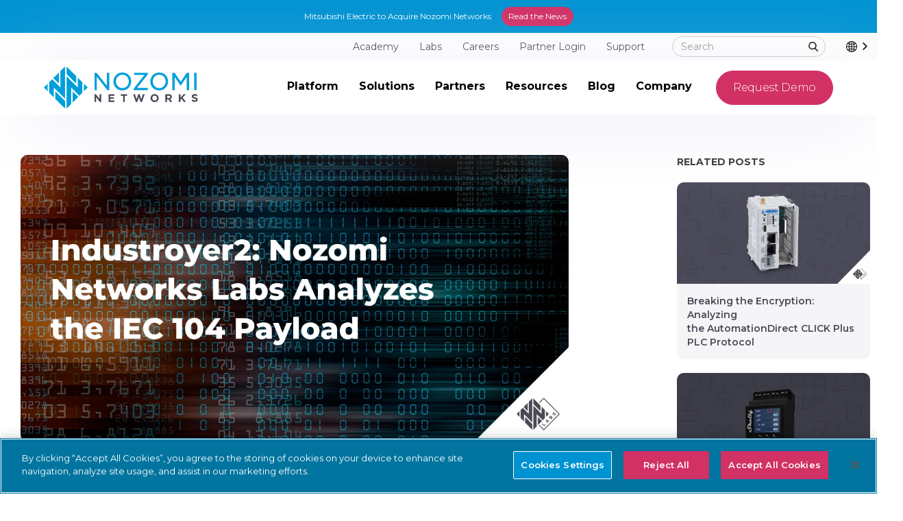

--- FILE ---
content_type: text/html
request_url: https://www.nozominetworks.com/blog/industroyer2-nozomi-networks-labs-analyzes-the-iec-104-payload?utm_campaign=2022-MKTG-Content-Airports-Improving-Visibilty-and-Security&utm_medium=email&_hsmi=211352947&_hsenc=p2ANqtz-871nucUH6cdWn600R0vmQ5-yoBYu6K753IRP0FtErxZppcR6LK9hVSIlTdvUBc9cHvERlojxF8SOfNPlmD06cXUvwwoQ&utm_content=211352947&utm_source=hs_email
body_size: 16926
content:
<!DOCTYPE html><!-- Last Published: Thu Dec 18 2025 15:23:24 GMT+0000 (Coordinated Universal Time) --><html data-wf-domain="www.nozominetworks.com" data-wf-page="6545247d392723f0e478ffbe" data-wf-site="645a4534705010e2cb244f50" lang="en" data-wf-collection="6545247d392723f0e478ff17" data-wf-item-slug="industroyer2-nozomi-networks-labs-analyzes-the-iec-104-payload"><head><meta charset="utf-8"/><title>Industroyer2: Analyzing the IEC 104 Payload</title><meta content="In light of Sandworm’s attack on Ukraine’s power grid with Industroyer2 malware, the safety and security of Nozomi Networks customers is our top priority." name="description"/><meta content="Industroyer2: Nozomi Networks Labs Analyzes the IEC 104 Payload" property="og:title"/><meta content="In light of Sandworm’s attack on Ukraine’s power grid with Industroyer2 malware, the safety and security of Nozomi Networks customers is our top priority." property="og:description"/><meta content="https://cdn.prod.website-files.com/645a45d56fc4750d4edd96fe/646273ca2335e3ba64fe5d21_industroyer2-IEC-104-blog.webp" property="og:image"/><meta content="Industroyer2: Nozomi Networks Labs Analyzes the IEC 104 Payload" property="twitter:title"/><meta content="In light of Sandworm’s attack on Ukraine’s power grid with Industroyer2 malware, the safety and security of Nozomi Networks customers is our top priority." property="twitter:description"/><meta content="https://cdn.prod.website-files.com/645a45d56fc4750d4edd96fe/646273ca2335e3ba64fe5d21_industroyer2-IEC-104-blog.webp" property="twitter:image"/><meta property="og:type" content="website"/><meta content="summary_large_image" name="twitter:card"/><meta content="width=device-width, initial-scale=1" name="viewport"/><link href="https://cdn.prod.website-files.com/645a4534705010e2cb244f50/css/nozomi-2023.shared.8c4597c4c.min.css" rel="stylesheet" type="text/css"/><link href="https://fonts.googleapis.com" rel="preconnect"/><link href="https://fonts.gstatic.com" rel="preconnect" crossorigin="anonymous"/><script src="https://ajax.googleapis.com/ajax/libs/webfont/1.6.26/webfont.js" type="text/javascript"></script><script type="text/javascript">WebFont.load({  google: {    families: ["Montserrat:100,100italic,200,200italic,300,300italic,400,400italic,500,500italic,600,600italic,700,700italic,800,800italic,900,900italic","Merriweather:300,300italic,400,400italic,700,700italic,900,900italic","Vollkorn:400,400italic,700,700italic","Open Sans:300,300italic,400,400italic,600,600italic,700,700italic,800,800italic"]  }});</script><script type="text/javascript">!function(o,c){var n=c.documentElement,t=" w-mod-";n.className+=t+"js",("ontouchstart"in o||o.DocumentTouch&&c instanceof DocumentTouch)&&(n.className+=t+"touch")}(window,document);</script><link href="https://cdn.prod.website-files.com/645a4534705010e2cb244f50/65dca135c2a0377136b5d42b_NN-Favicon-32x32px.png" rel="shortcut icon" type="image/x-icon"/><link href="https://cdn.prod.website-files.com/645a4534705010e2cb244f50/65dca12dbfa711f6599f64a5_NN-Favicon-256x256px-white.png" rel="apple-touch-icon"/><link href="https://www.nozominetworks.com/blog/industroyer2-nozomi-networks-labs-analyzes-the-iec-104-payload" rel="canonical"/><!-- Google Tag Manager (noscript) -->
<noscript><iframe src="https://www.googletagmanager.com/ns.html?id=GTM-NMJG569"
height="0" width="0" style="display:none;visibility:hidden"></iframe></noscript>
<!-- End Google Tag Manager (noscript) -->


<!-- Google Tag Manager -->
<script>(function(w,d,s,l,i){w[l]=w[l]||[];w[l].push({'gtm.start':
new Date().getTime(),event:'gtm.js'});var f=d.getElementsByTagName(s)[0],
j=d.createElement(s),dl=l!=='dataLayer'?'&l='+l:'';j.async=true;j.src=
'https://www.googletagmanager.com/gtm.js?id='+i+dl;f.parentNode.insertBefore(j,f);
})(window,document,'script','dataLayer','GTM-NMJG569');</script>
<!-- End Google Tag Manager -->


<!-- Google tag (gtag.js) -->
<script async src="https://www.googletagmanager.com/gtag/js?id=G-XPDLLMSMHQ"></script>
<script>
  window.dataLayer = window.dataLayer || [];
  function gtag(){dataLayer.push(arguments);}
  gtag('js', new Date());

  gtag('config', 'G-XPDLLMSMHQ');
</script>


<!-- Qualified -->
<script>
(function(w,q){w['QualifiedObject']=q;w[q]=w[q]||function(){
(w[q].q=w[q].q||[]).push(arguments)};})(window,'qualified')

</script>
<script async src="https://js.qualified.com/qualified.js?token=X28nAHKt2PoL1oYJ"></script>
<!-- End Qualified -->



<script id="jetboost-script" type="text/javascript"> window.JETBOOST_SITE_ID = "clj7g82ou015p0qp589h903v7"; (function(d) { var s = d.createElement("script"); s.src = "https://cdn.jetboost.io/jetboost.js"; s.async = 1; d.getElementsByTagName("head")[0].appendChild(s); })(document); </script>

<style>
.image-div-fit {
object-fit: cover;
object-position: bottom left;
}
  .image-div-fit-related {
object-fit: cover;
object-position: bottom left;
}
 .image-div-fit-blog {
   object-position: center!important;
  }
  
  .code-snippet {
    padding: 40px; 
    background-color: #efefef; 
    width: 100%; 
    overflow-wrap: anywhere; 
    font-family: Courier New;
  }
  
  
.footer-subscribe-embed-box .hs-form-private {

display: block!important;
}

.footer-subscribe-embed-box label {
margin-bottom: 5px;
  color: #fff;
  font-family: Montserrat;
  font-weight: 400;
}

.footer-subscribe-embed-box .hs-input {
padding: 10px;
border-radius: 5px;
font-family: Montserrat;
font-size: 14px;
border: 0px;
width: 95%;
min-width: 275px;
margin-right: 10px;
}
  
.footer-subscribe-embed-box  .hs-fieldtype-checkbox {
  margin-top: 15px;
  }
  
  .footer-subscribe-embed-box li .hs-input {
min-width: 0px!important;
    width: 15px;
    list-style-type: none;
}
  
.footer-subscribe-embed-box  .inputs-list {
  padding-left: 0px;
  list-style-type: none;
  }
  
  
  
  
  .sidebar-newsletter-box  .hs-fieldtype-checkbox {
  margin-top: 15px;
  }
  
  .sidebar-newsletter-box li .hs-input {
min-width: 0px!important;
    width: 15px;
    list-style-type: none;
    font-weight: 400;
    font-size: 12px;
}
  
.sidebar-newsletter-box  .inputs-list {
  padding-left: 0px;
  list-style-type: none;
  }
  
  
  
.footer-subscribe-embed-box  .is-placeholder  {
  padding-bottom: 8px!important;
  }
  
  .footer-subscribe-embed-box .hs-input option {
    padding-bottom: 0px!important;
  }
  
.sidebar-newsletter-box .hs-input {
padding: 10px;
border-radius: 5px;
font-family: Montserrat;
font-size: 11px;
border: 0px;
width: 95%;
margin-right: 10px;
}

.sidebar-newsletter-box .hs-error-msg {
font-size: 12px;
font-weight: 800;
font-family: Montserrat;
color: #D13164;
}

.sidebar-newsletter-box .hs-error-msgs {
padding-left: 0px;
list-style-type: none
}

.sidebar-newsletter-box label {
font-family: Montserrat;
color: #fff;
font-weight: 400;
font-size: 12px;
}


.sidebar-newsletter-box .hs-button {
  margin-top: 5px;
  margin-bottom: 10px;
font-size: 14px;
padding: 10px;
  padding-left: 20px;
  padding-right: 20px;
color: #fff;
background-color: #D13164;
border: 0px;
font-family: Montserrat;
font-weight: 400;
border-radius: 20px;
  box-shadow: 0px 4px 8px rgba(0, 0, 0, 0.3);
}

  
 .sidebar-newsletter-box .hs-form-private {
   justify-content: left!important;
  }

.footer-subscribe-embed-box .hs-button {
  margin-top: 5px;
  margin-bottom: 10px;
font-size: 14px;
padding: 10px;
  padding-left: 20px;
  padding-right: 20px;
color: #fff;
background-color: #D13164;
border: 0px;
font-family: Montserrat;
font-weight: 400;
border-radius: 20px;
  box-shadow: 0px 4px 8px rgba(0, 0, 0, 0.3);
}


.footer-subscribe-embed-box .hs-error-msgs{
padding-left: 15px;
color: #D13164;
font-family: Montserrat;
font-size: 10px;
  display: block!important;
}
  
.footer-subscribe-embed-box  .hs-fieldtype-select {
  margin-right: -12px;
  }

.footer-subscribe-embed-box .submitted-message {
max-width: 350px;
margin-left: auto;
margin-right: auto;
font-size: 14px;
font-family: Montserrat;
text-align: center;
color: #fff;
font-weight: 700;
}

.legal-content-section {
    justify-content: flex-start;
    display: flex;
    line-height: 26px;
    font-family: 'Montserrat';
    font-size: 18px;
    font-weight: 400;
} 
  
.legal-content-section h5 {
    margin-top: 10px;
    font-size: 18px;
    line-height: 26px;
}
 
.legal-content-section li {
    font-weight: 400;
    line-height: 24px;
    margin-bottom: 8px;
} 
  
 .weglot-container .wgcurrent span.wgicon {
    display: none !important;
  }

  /* Optional: Add your own icon using background-image or font icon */
  .weglot-container .wgcurrent {
    padding-left: 20px;
    background-image: url('https://cdn.prod.website-files.com/645a4534705010e2cb244f50/67e092000fdc3f41bf9bc2ec_globe.svg');
    background-repeat: no-repeat;
    background-size: 16px 16px;
    background-position: left center;
  }
  
  
  @supports (display: flex) {
  @media screen and (max-width: 480px) {
  .footer-subscribe-embed-box .hs-form-private {
display: block!important;
}
  }
}
  
  
  
</style>











<script type="application/ld+json">
{
  "@context": "https://schema.org/",
  "@type": "Article",
  "mainEntityOfPage": {
    "@type": "WebPage",
    "@id": "https://www.nozominetworks.com/blog/industroyer2-nozomi-networks-labs-analyzes-the-iec-104-payload"
  },
  "headline": "Industroyer2: Nozomi Networks Labs Analyzes the IEC 104 Payload",
  "description": "In light of Sandworm’s attack on Ukraine’s power grid with Industroyer2 malware, the safety and security of Nozomi Networks customers is our top priority.",
  "image": {
    "@type": "ImageObject",
    "url": "https://cdn.prod.website-files.com/645a45d56fc4750d4edd96fe/646273ca2335e3ba64fe5d21_industroyer2-IEC-104-blog.webp",
    "width": "",
    "height": ""
  },
  "author": {
    "@type": "Organization",
    "name": "Nozomi Networks"
  },
  "publisher": {
    "@type": "Organization",
    "name": "https://www.nozominetworks.com/",
    "logo": {
      "@type": "ImageObject",
      "url": "https://assets-global.website-files.com/645a4534705010e2cb244f50/647cdfc8e9b140d6c4dd4877_nozomi-logo.svg",
      "width": "",
      "height": ""
    }
  },
  "datePublished": "Dec 21, 2023",
  "dateModified": "Dec 21, 2023"
}
</script>
<style>
.has-fixed-layout td {
padding: 10px;
text-align: left;
font-size: 12px;
}

.has-fixed-layout th {
text-align: left;
}

.has-fixed-layout tr {
padding-bottom: 15px;
}

.has-fixed-layout table {
padding-bottom: 30px;
}

.post-body-rich-text-block .w-embed {
font-family: Montserrat;
font-size: 16px;
margin-bottom: 20px;
line-height: 26px;
font-weight: 400;
}

figcaption {
font-size: 12px;
}


}


.author-collection-list-item::after {
  content: ',' ;
  display: inline-block;
}
.author-collection-list-item:nth-last-child(2)::after {
  content: 'and';
}
.author-collection-list-item:last-child::after {
  content: '';
}

</style><script type="text/javascript">window.__WEBFLOW_CURRENCY_SETTINGS = {"currencyCode":"USD","symbol":"$","decimal":".","fractionDigits":2,"group":",","template":"{{wf {\"path\":\"symbol\",\"type\":\"PlainText\"} }} {{wf {\"path\":\"amount\",\"type\":\"CommercePrice\"} }} {{wf {\"path\":\"currencyCode\",\"type\":\"PlainText\"} }}","hideDecimalForWholeNumbers":false};</script></head><body><div class="navigation-full"><section class="announcement-bar"><div class="w-layout-blockcontainer announcement-bar-container w-container"><div class="announcement-bar-text">Mitsubishi Electric to Acquire Nozomi Networks<br/></div><a href="https://www.nozominetworks.com/press-release/mitsubishi-electric-to-acquire-nozomi-networks" target="_blank" class="announcement-bar-button w-button">Read the News</a></div></section><div class="navigation-top-banner"><div class="container-navigation top-menu-container w-container"><div class="navigation-link-wrapper top-navigation-link-wrapper"><a href="/academy" class="top-menu-link-block w-inline-block"><div class="top-menu-link-text">Academy</div></a><a href="/labs" class="top-menu-link-block w-inline-block"><div class="top-menu-link-text">Labs</div></a><a href="/company/careers" class="top-menu-link-block w-inline-block"><div class="top-menu-link-text">Careers</div></a><a href="https://partners.nozominetworks.com/English/" target="_blank" class="top-menu-link-block w-inline-block"><div class="top-menu-link-text">Partner Login</div></a><a href="/support" class="top-menu-link-block w-inline-block"><div class="top-menu-link-text">Support</div></a><div class="search-bar-container"><form action="/search" class="search w-form"><input class="search-input new-search w-input" maxlength="256" name="query" placeholder="Search" type="search" id="search" required=""/><input type="submit" class="search-button new-search-button w-button" value=""/></form></div></div></div></div><div data-collapse="medium" data-animation="default" data-duration="400" data-easing="ease" data-easing2="ease" role="banner" class="navigation w-nav"><div class="container-navigation"><div class="navigation-link-wrapper"><a href="/" class="brand w-nav-brand"><img src="https://cdn.prod.website-files.com/645a4534705010e2cb244f50/647cdfc8e9b140d6c4dd4877_nozomi-logo.svg" loading="eager" width="Auto" height="Auto" alt="Nozomi logo" class="logo-image"/></a></div><div class="navigation-button-wrapper"><nav role="navigation" class="menu-wrap w-nav-menu"><div data-hover="false" data-delay="0" data-w-id="1ab40eba-a5f5-f7de-7704-089030f70ece" class="dropdown w-dropdown"><div class="nav-toggle w-dropdown-toggle"><div>Platform</div></div><nav class="dropdown-list w-dropdown-list"><div class="w-layout-grid grid dropdown-nav-grid"><div id="w-node-_3ea21f8a-1846-69ab-921e-8e8150a3c30a-30f70ec3" class="nav-dropdown-column-wrapper white-box-column-wrapper"><div class="nav-dropdown-white-box-wrapper"><img src="https://cdn.prod.website-files.com/645a4534705010e2cb244f50/647dee6d3014cdc037112e34_nozomi-platform-menu-icon-1.svg" loading="lazy" alt=""/><h3 class="nozomi-mega-menu-white-box-header">Platform Overview</h3><p class="nozomi-mega-menu-white-box-paragraph">Our industrial cybersecurity solutions deliver unmatched asset intelligence, threat detection and AI-driven insights.</p><a href="/products" class="nozomi-mega-menu-white-box-link w-inline-block"><div class="nozomi-mega-menu-white-box-link-text">Learn more</div></a></div></div><div id="w-node-_400aa6f7-63fa-cc3f-8563-dc071d4fcba7-30f70ec3" class="nav-dropdown-column-wrapper"><div class="nav-link-list-dropdown-wrapper"><div class="nav-link-list-small-header">MANAGERS</div><a href="/products/vantage" class="nav-link-list-link nav-link-list-tag-wrapper w-inline-block"><div class="nav-list-link-text">Vantage</div><div class="nav-link-list-tag"><div class="nav-link-list-tag-text">Cloud</div></div></a><a href="/products/central-management-console" class="nav-link-list-link nav-link-list-tag-wrapper nav-link-list-tag-wrapper-wide w-inline-block"><div class="nav-list-link-text">Central Management Console</div><div class="nav-link-list-tag nav-link-list-tag-wide"><div class="nav-link-list-tag-text nav-link-list-tag-text-absolute">On-prem</div></div></a><div class="nav-link-list-small-header nav-link-list-small-header---next">SENSORS</div><a href="/products/guardian" class="nav-link-list-link nav-link-list-tag-wrapper w-inline-block"><div class="nav-list-link-text">Guardian</div><div class="nav-link-list-tag"><div class="nav-link-list-tag-text">Network</div></div></a><a href="/products/guardian-air" class="nav-link-list-link nav-link-list-tag-wrapper w-inline-block"><div class="nav-list-link-text">Guardian Air</div><div class="nav-link-list-tag"><div class="nav-link-list-tag-text">Wireless</div></div></a><a href="/products/arc" class="nav-link-list-link nav-link-list-tag-wrapper w-inline-block"><div class="nav-list-link-text">Arc</div><div class="nav-link-list-tag"><div class="nav-link-list-tag-text">Endpoint</div></div></a><a href="/products/arc-embedded" class="nav-link-list-link nav-link-list-tag-wrapper w-inline-block"><div class="nav-list-link-text">Arc Embedded</div><div class="nav-link-list-tag"><div class="nav-link-list-tag-text">Endpoint</div></div></a></div></div><div id="w-node-_8730e6f1-8673-ca17-3bad-23bbb90646c4-30f70ec3" class="nav-dropdown-column-wrapper"><div class="nav-link-list-dropdown-wrapper"><div class="nav-link-list-small-header">ENHANCEMENTS</div><a href="/products/vantage-iq" class="nav-link-list-link w-inline-block"><div class="nav-list-link-text">Vantage IQ</div></a><a href="/products/asset-intelligence" class="nav-link-list-link w-inline-block"><div class="nav-list-link-text">Asset Intelligence</div></a><a href="/products/threat-intelligence" class="nav-link-list-link w-inline-block"><div class="nav-list-link-text">Threat Intelligence</div></a><a href="/products/smart-polling" class="nav-link-list-link w-inline-block"><div class="nav-list-link-text">Smart Polling</div></a><a href="/products/ti-expansion-pack-powered-by-mandiant" class="nav-link-list-link w-inline-block"><div class="nav-list-link-text">TI Expansion Pack<br/><span class="mega-menu-sub-tilte">Powered by Mandiant</span></div></a><a href="/technology-alliance-ecosystem" class="nav-link-list-link w-inline-block"><div class="nav-list-link-text">Integrations</div></a></div></div><div id="w-node-d93d606f-7616-665b-d9d6-f2be7c09df30-30f70ec3" class="nav-dropdown-column-wrapper white-box-column-wrapper"><div class="nav-dropdown-white-box-wrapper"><img src="https://cdn.prod.website-files.com/645a4534705010e2cb244f50/647df4835368816567937004_nozomi-platform-menu-icon-2.svg" loading="lazy" alt=""/><h3 class="nozomi-mega-menu-white-box-header">Professional Services</h3><p class="nozomi-mega-menu-white-box-paragraph">OT and IoT security expertise that speeds solution deployment and maximizes value</p><a href="/professional-services" class="nozomi-mega-menu-white-box-link w-inline-block"><div class="nozomi-mega-menu-white-box-link-text">Learn more</div></a></div></div></div></nav></div><div data-hover="false" data-delay="0" data-w-id="e1a612db-5ef3-2e1e-ef70-834ad7caa020" class="dropdown w-dropdown"><div class="nav-toggle w-dropdown-toggle"><div>Solutions</div></div><nav class="dropdown-list w-dropdown-list"><div class="w-layout-grid grid dropdown-nav-grid dropdown-nav-grid-solutions"><div id="w-node-e1a612db-5ef3-2e1e-ef70-834ad7caa030-30f70ec3" class="nav-dropdown-column-wrapper nav-dropdown-column-wrapper---border-right nav-dropdown-solutions-wrapper"><div class="nav-link-list-dropdown-wrapper"><div class="nav-link-list-small-header-with-icon-wrapper"><img src="https://cdn.prod.website-files.com/645a4534705010e2cb244f50/647df7bf62bc558e18211b85_nozomi-solutions-menu-icon-1.svg" loading="lazy" alt="" class="nav-link-list-small-header-icon"/><div class="nav-link-list-small-header">BUSINESS NEED</div></div><a href="/solutions/iot-ot-asset-inventory-management" class="nav-link-list-link w-inline-block"><div class="nav-list-link-text">Asset Inventory Management</div></a><a href="/solutions/threat-detection-and-response" class="nav-link-list-link w-inline-block"><div class="nav-list-link-text">Threat Detection &amp; Response</div></a><a href="/solutions/iot-ot-network-monitoring" class="nav-link-list-link w-inline-block"><div class="nav-list-link-text">Continuous Network Monitoring</div></a><a href="/solutions/iot-ot-vulnerability-management" class="nav-link-list-link w-inline-block"><div class="nav-list-link-text">Vulnerability Management</div></a><a href="/solutions/ot-risk-management" class="nav-link-list-link w-inline-block"><div class="nav-list-link-text">Risk Management</div></a><a href="/solutions/iot-security" class="nav-link-list-link w-inline-block"><div class="nav-list-link-text">IoT Security</div></a><a href="/solutions/data-center-cybersecurity" class="nav-link-list-link w-inline-block"><div class="nav-list-link-text">Data Center Cybersecurity</div></a><a href="/solutions/building-automation-system-cybersecurity" class="nav-link-list-link w-inline-block"><div class="nav-list-link-text">Building Automation System<br/>Cybersecurity</div></a></div></div><div id="w-node-f086dac4-d3e5-963f-9b8e-0ff111f5ae9d-30f70ec3" class="nav-dropdown-column-wrapper nav-dropdown-solutions-wrapper"><div class="nav-link-list-dropdown-wrapper"><div class="nav-link-list-small-header-with-icon-wrapper industry-nav-link-list-small-header"><img src="https://cdn.prod.website-files.com/645a4534705010e2cb244f50/647df7bf74ced86d0dc1c29c_nozomi-solutions-menu-icon-3.svg" loading="lazy" alt="" class="nav-link-list-small-header-icon"/><div class="nav-link-list-small-header">INDUSTRY</div></div><div class="nav-link-list-two-column-wrapper w-row"><div class="w-col w-col-6 w-col-stack"><a href="/industries/airport-cybersecurity" class="nav-link-list-link w-inline-block"><div class="nav-list-link-text">Airports</div></a><a href="/industries/electric-utilities-cybersecurity" class="nav-link-list-link w-inline-block"><div class="nav-list-link-text">Electric Utilities</div></a><a href="/industries/healthcare-cybersecurity" class="nav-link-list-link w-inline-block"><div class="nav-list-link-text">Healthcare</div></a><a href="/industries/manufacturing-cybersecurity" class="nav-link-list-link w-inline-block"><div class="nav-list-link-text">Manufacturing</div></a><a href="/industries/maritime-cybersecurity" class="nav-link-list-link w-inline-block"><div class="nav-list-link-text">Maritime</div></a><a href="/industries/mining-cybersecurity" class="nav-link-list-link w-inline-block"><div class="nav-list-link-text">Mining</div></a><a href="/industries/oil-gas-cybersecurity" class="nav-link-list-link w-inline-block"><div class="nav-list-link-text">Oil &amp; Gas</div></a></div><div class="column-3 w-col w-col-6 w-col-stack"><a href="/industries/pharmaceutical-cybersecurity" class="nav-link-list-link w-inline-block"><div class="nav-list-link-text">Pharmaceutical</div></a><a href="/industries/rail-cybersecurity" class="nav-link-list-link w-inline-block"><div class="nav-list-link-text">Rail</div></a><a href="/industries/retail-cybersecurity" class="nav-link-list-link w-inline-block"><div class="nav-list-link-text">Retail</div></a><a href="/industries/smart-cities-cybersecurity" class="nav-link-list-link w-inline-block"><div class="nav-list-link-text">Smart Cities</div></a><a href="/industries/stadiums-arenas" class="nav-link-list-link w-inline-block"><div class="nav-list-link-text">Stadiums &amp; Arenas</div></a><a href="/industries/water-wastewater-cybersecurity" class="nav-link-list-link w-inline-block"><div class="nav-list-link-text">Water &amp;<br/>Wastewater</div></a></div></div></div><div class="nav-link-list-dropdown-wrapper"><div class="nav-link-list-small-header-with-icon-wrapper industry-nav-link-list-small-header"><img src="https://cdn.prod.website-files.com/645a4534705010e2cb244f50/680795adac3432a8e2f43d22_fed-gov-icon.png" loading="lazy" alt="" class="nav-link-list-small-header-icon public-sector-icon"/><div class="nav-link-list-small-header">PUBLIC SECTOR</div></div><div class="nav-link-list-two-column-wrapper w-row"><div class="w-col w-col-6 w-col-stack"><a href="/industries/federal-government" class="nav-link-list-link w-inline-block"><div class="nav-list-link-text">Federal Government</div></a></div><div class="column-3 w-col w-col-6 w-col-stack"><a href="/industries/state-local-government" class="nav-link-list-link w-inline-block"><div class="nav-list-link-text">State &amp; Local</div></a></div></div></div></div><div id="w-node-_6cc7f1ae-788f-64bd-f869-1683ba23c206-30f70ec3" class="nav-dropdown-column-wrapper nav-dropdown-column-wrapper---border-right nav-dropdown-solutions-wrapper"><div class="nav-link-list-dropdown-wrapper"><div class="nav-link-list-small-header-with-icon-wrapper"><img src="https://cdn.prod.website-files.com/645a4534705010e2cb244f50/647df7bfb032786965be445e_nozomi-solutions-menu-icon-2.svg" loading="lazy" alt="" class="nav-link-list-small-header-icon"/><div class="nav-link-list-small-header">COMPLIANCE</div></div><a href="/compliance/isa-iec-62443-standards" class="nav-link-list-link w-inline-block"><div class="nav-list-link-text">ISA/IEC 62443 Standards</div></a><a href="/compliance/nerc-cip" class="nav-link-list-link w-inline-block"><div class="nav-list-link-text">NERC CIP</div></a><a href="/compliance/nerc-cip-015" class="nav-link-list-link nav-link-list-link-indent w-inline-block"><div class="nav-list-link-text">NERC CIP-015</div></a><a href="/compliance/nis2-directive-compliance" class="nav-link-list-link w-inline-block"><div class="nav-list-link-text">NIS2 Directive</div></a><a href="/compliance/sec-cybersecurity-rules" class="nav-link-list-link w-inline-block"><div class="nav-list-link-text">SEC Cybersecurity Rules</div></a><a href="/compliance/tsa-security-directives" class="nav-link-list-link w-inline-block"><div class="nav-list-link-text">TSA Security Directives</div></a></div></div></div></nav></div><div data-hover="false" data-delay="0" data-w-id="9a7c8e13-35ed-5514-55fe-acbc3f5fa706" class="dropdown w-dropdown"><div class="nav-toggle w-dropdown-toggle"><div>Partners</div></div><nav class="dropdown-list w-dropdown-list"><div class="w-layout-grid grid dropdown-nav-grid dropdown-nav-grid-partners"><div id="w-node-_73cd8bf4-a1be-55e6-0b6d-dc5f9a824c35-30f70ec3" class="nav-dropdown-column-wrapper white-box-column-wrapper"><div class="nav-dropdown-white-box-wrapper nav-dropdown-white-box-wrapper---wide partner-mega-menu-box"><img src="https://cdn.prod.website-files.com/645a4534705010e2cb244f50/647dfde6427cc3addfcd2765_nozomi-partners-menu-icon-1.svg" loading="lazy" alt=""/><h3 class="nozomi-mega-menu-white-box-header nozomi-mega-menu-white-box-header---wide">Why Partner with Us</h3><p class="nozomi-mega-menu-white-box-paragraph">Our global partner network deploys OT &amp; IoT cybersecurity solutions for customers around the world.</p><a href="/partners" class="nozomi-mega-menu-white-box-link w-inline-block"><div class="nozomi-mega-menu-white-box-link-text">Learn more</div></a></div></div><div id="w-node-_9a7c8e13-35ed-5514-55fe-acbc3f5fa70c-30f70ec3" class="nav-dropdown-column-wrapper white-box-column-wrapper"><div class="nav-dropdown-white-box-wrapper nav-dropdown-white-box-wrapper---wide partner-mega-menu-box"><img src="https://cdn.prod.website-files.com/645a4534705010e2cb244f50/647dfea905891930ecca34ac_nozomi-about-menu-icon-1.svg" loading="lazy" alt="" class="partner-menu-icon-1"/><h3 class="nozomi-mega-menu-white-box-header nozomi-mega-menu-white-box-header---wide">Our Partners</h3><p class="nozomi-mega-menu-white-box-paragraph">Explore all Nozomi Networks partners</p><a href="/partners#our-partners" class="nozomi-mega-menu-white-box-link w-inline-block"><div class="nozomi-mega-menu-white-box-link-text">Learn more</div></a></div></div><div id="w-node-_22c9ad28-eba7-dea8-6747-bc706e91b27b-30f70ec3" class="nav-dropdown-column-wrapper white-box-column-wrapper"><div class="nav-dropdown-white-box-wrapper nav-dropdown-white-box-wrapper---wide partner-mega-menu-box"><img src="https://cdn.prod.website-files.com/645a4534705010e2cb244f50/65df8146636482acba9ef204_partner-search-icon.svg" loading="lazy" alt="" class="partner-mega-menu-icon-med"/><h3 class="nozomi-mega-menu-white-box-header nozomi-mega-menu-white-box-header---wide">Find a Partner</h3><p class="nozomi-mega-menu-white-box-paragraph">Find a certified Nozomi Networks partner in your country.</p><a href="/partners/find-a-partner" class="nozomi-mega-menu-white-box-link w-inline-block"><div class="nozomi-mega-menu-white-box-link-text">Learn more</div></a></div></div><div id="w-node-b6981566-e6b8-35f7-7a13-38fef51a2191-30f70ec3" class="nav-dropdown-column-wrapper white-box-column-wrapper"><div class="nav-dropdown-white-box-wrapper nav-dropdown-white-box-wrapper---wide partner-mega-menu-box"><img src="https://cdn.prod.website-files.com/645a4534705010e2cb244f50/64d507342134d4fe7e42c63f_NN-Icons-3-Colors-400x400px_laptop-140.svg" loading="lazy" alt="" class="partner-portal-icon partner-portal-icon-lg"/><h3 class="nozomi-mega-menu-white-box-header nozomi-mega-menu-white-box-header---wide">Partner Portal</h3><p class="nozomi-mega-menu-white-box-paragraph">Log into the Nozomi Networks partner portal.</p><a href="https://partners.nozominetworks.com/English/" target="_blank" class="nozomi-mega-menu-white-box-link w-inline-block"><div class="nozomi-mega-menu-white-box-link-text">Log In</div></a></div></div></div></nav></div><div data-hover="false" data-delay="0" data-w-id="7d3ce5f9-6240-b523-6112-039ee7d7c514" class="dropdown w-dropdown"><div class="nav-toggle w-dropdown-toggle"><div>Resources</div></div><nav class="dropdown-list w-dropdown-list"><div class="w-layout-grid grid dropdown-nav-grid dropdown-nav-resources-grid"><div id="w-node-c0f1f060-a76b-da20-975b-6301dc235111-30f70ec3" class="nav-dropdown-column-wrapper white-box-column-wrapper"><div class="nav-dropdown-white-box-wrapper nav-dropdown-white-box-wrapper---wide"><img src="https://cdn.prod.website-files.com/645a4534705010e2cb244f50/647e083e33848493787fd49d_nozomi-resources-menu-icon-1.svg" loading="lazy" alt=""/><h3 class="nozomi-mega-menu-white-box-header nozomi-mega-menu-white-box-header---wide">Resource Library</h3><p class="nozomi-mega-menu-white-box-paragraph">Browse OT &amp; IoT security research, guides, videos and more from the Nozomi Networks team.</p><a href="/resources" class="nozomi-mega-menu-white-box-link w-inline-block"><div class="nozomi-mega-menu-white-box-link-text">View Resources</div></a></div></div><div id="w-node-b95a8b1c-9b8b-0bf5-6bcc-881812dba420-30f70ec3" class="nav-dropdown-column-wrapper nav-dropdown-resources-columns-wrapper"><div class="nav-link-list-dropdown-wrapper"><div class="nav-link-list-small-header">RESOURCES</div><div class="nav-link-list-two-column-wrapper w-row"><div class="nav-menu-resources-column-1 w-col w-col-6"><a href="/customer-stories" class="nav-link-list-link w-inline-block"><div class="nav-list-link-text">Case Studies</div></a><a href="/content-packs" class="nav-link-list-link w-inline-block"><div class="nav-list-link-text">Content Packs</div></a><a href="/data-sheets" class="nav-link-list-link w-inline-block"><div class="nav-list-link-text">Data Sheets</div></a><a href="/ot-cybersecurity-faqs" class="nav-link-list-link w-inline-block"><div class="nav-list-link-text">OT Cyber FAQs</div></a><a href="/guides" class="nav-link-list-link w-inline-block"><div class="nav-list-link-text">Guides </div></a><a href="/research-reports" class="nav-link-list-link w-inline-block"><div class="nav-list-link-text">Research Reports</div></a></div><div class="column-4 w-col w-col-6"><a href="/solution-briefs" class="nav-link-list-link w-inline-block"><div class="nav-list-link-text">Solution Briefs</div></a><a href="/videos" class="nav-link-list-link w-inline-block"><div class="nav-list-link-text">Videos</div></a><a href="/webinars" class="nav-link-list-link w-inline-block"><div class="nav-list-link-text">Webinars</div></a><a href="/white-papers" class="nav-link-list-link w-inline-block"><div class="nav-list-link-text">White Papers</div></a><a href="/trust-center" class="nav-link-list-link w-inline-block"><div class="nav-list-link-text">Trust Center</div></a></div></div></div></div><div id="w-node-_75fdf6f2-5fd5-5484-f185-d94876eefc91-30f70ec3" class="nav-dropdown-column-wrapper white-box-column-wrapper"><div class="nav-dropdown-white-box-wrapper nav-dropdown-white-box-wrapper---wide"><img src="https://cdn.prod.website-files.com/645a4534705010e2cb244f50/647dfea905891930ecca34ac_nozomi-about-menu-icon-1.svg" loading="lazy" alt=""/><h3 class="nozomi-mega-menu-white-box-header nozomi-mega-menu-white-box-header---wide">Customer Hub</h3><p class="nozomi-mega-menu-white-box-paragraph">Explore our latest customer resources, including webinars, how-to videos, content packs and more.</p><a href="/customer-resources" class="nozomi-mega-menu-white-box-link w-inline-block"><div class="nozomi-mega-menu-white-box-link-text">View Hub</div></a></div></div></div></nav></div><a href="/blog" class="top-nav-link-block w-inline-block"><div class="nav-toggle">Blog</div></a><div data-hover="false" data-delay="0" class="dropdown w-dropdown"><div class="nav-toggle w-dropdown-toggle"><div>Company</div></div><nav class="dropdown-list w-dropdown-list"><div class="w-layout-grid grid dropdown-nav-grid dropdown-nav-grid-company"><div id="w-node-_521dd46f-a407-64a5-dd19-ffaa1e9ebfbe-30f70ec3" class="nav-dropdown-column-wrapper white-box-column-wrapper"><div class="nav-dropdown-white-box-wrapper nav-dropdown-white-box-wrapper---wide"><img src="https://cdn.prod.website-files.com/645a4534705010e2cb244f50/647dfea905891930ecca34ac_nozomi-about-menu-icon-1.svg" loading="lazy" alt=""/><h3 class="nozomi-mega-menu-white-box-header nozomi-mega-menu-white-box-header---wide">About Nozomi Networks</h3><p class="nozomi-mega-menu-white-box-paragraph">We keep critical infrastructure and operational technology cyber resilient.</p><a href="/company" class="nozomi-mega-menu-white-box-link w-inline-block"><div class="nozomi-mega-menu-white-box-link-text">Learn more</div></a></div></div><div id="w-node-_521dd46f-a407-64a5-dd19-ffaa1e9ebfc8-30f70ec3" class="nav-dropdown-column-wrapper"><div class="nav-link-list-dropdown-wrapper nav-icon-links-grid-wrapper"><div class="nav-icon-links-column-wrapper w-row"><div class="w-col w-col-6"><a href="/company/leadership" class="nav-icon-links-block w-inline-block"><img src="https://cdn.prod.website-files.com/645a4534705010e2cb244f50/64c93675ed962a0e3b6e45d8_leadership-team-icon.svg" loading="lazy" alt="" class="nav-icon-links-icon company-links-icon"/><div class="nav-icon-links-text">Leadership Team</div></a><a href="/events" class="nav-icon-links-block w-inline-block"><img src="https://cdn.prod.website-files.com/645a4534705010e2cb244f50/64b57df71e33d8cb8245cbe7_%20events-icon.svg" loading="lazy" alt="" class="nav-icon-links-icon company-links-icon"/><div class="nav-icon-links-text">Events</div></a><a href="/company/newsroom" class="nav-icon-links-block w-inline-block"><img src="https://cdn.prod.website-files.com/645a4534705010e2cb244f50/64b57df7bb1169138c54ebc8_newsroom-icon.svg" loading="lazy" alt="" class="nav-icon-links-icon company-links-icon"/><div class="nav-icon-links-text">Newsroom</div></a></div><div class="w-col w-col-6"><a href="/company/careers" class="nav-icon-links-block w-inline-block"><img src="https://cdn.prod.website-files.com/645a4534705010e2cb244f50/64b57df7e2340e9dfe2c628b_careers-icon.svg" loading="lazy" alt="" class="nav-icon-links-icon company-links-icon"/><div class="nav-icon-links-text">Careers</div></a><a href="/customer-stories" class="nav-icon-links-block w-inline-block"><img src="https://cdn.prod.website-files.com/645a4534705010e2cb244f50/64b57df7de423e6e0ba360c1_customer-testimonials.svg" loading="lazy" alt="" class="nav-icon-links-icon company-links-icon"/><div class="nav-icon-links-text">Customer Stories</div></a><a href="/company/contact-us" class="nav-icon-links-block w-inline-block"><img src="https://cdn.prod.website-files.com/645a4534705010e2cb244f50/64b57df87f088fba967ffc33_contact-us.svg" loading="lazy" alt="" class="nav-icon-links-icon company-links-icon contact-us-menu-icon"/><div class="nav-icon-links-text">Contact Us</div></a></div></div></div></div></div></nav></div><div class="search-bar-container search-bar-container-mobile-nav"><form action="/search" class="search search-bar-container-mobile-nav w-form"><input class="search-input new-search search-input-mobile-nav w-input" maxlength="256" name="query" placeholder="" type="search" id="search" required=""/><input type="submit" class="search-button new-search-button w-button" value=""/></form></div></nav><a href="/demo" class="nav-button hs-cta-trigger-button-hs-cta-trigger-button-152380361226 w-button">Request Demo</a><div class="menu-button w-nav-button"><div class="w-icon-nav-menu"></div></div></div></div></div></div><section class="post-template"><div class="post-template-wrapper w-container"><div class="post-template-columns w-row"><div class="ost-template-body-content-column w-col w-col-9 w-col-stack"><img src="https://cdn.prod.website-files.com/645a45d56fc4750d4edd96fe/646273ca2335e3ba64fe5d21_industroyer2-IEC-104-blog.webp" loading="lazy" alt="Industroyer2: Nozomi Networks Labs Analyzes the IEC 104 Payload" class="post-featured-image"/><h1 class="post-title">Industroyer2: Nozomi Networks Labs Analyzes the IEC 104 Payload</h1><div class="post-author-date-wrapper"><div class="post-author-text-byline">by </div><div class="w-dyn-list"><div role="list" class="author-collection-list w-dyn-items"><div role="listitem" class="author-collection-list-item w-dyn-item"><div class="post-author-text-byline post-author-text-byline-author">Nozomi Networks Labs</div></div></div></div><div class="post-author-text-byline post-author-text-byline-separator"> | </div><div class="post-author-text-byline post-author-text-byline-date">April 27, 2022</div></div><div class="post-body-rich-text-block blog-tich-text w-richtext"><p>In a<a href="https://www.nozominetworks.com/blog/industroyer2-targets-ukraines-electric-grid-heres-how-companies-can-stay-protected-and-resilient"> previous blog</a> we gave a high-level overview of Industroyer2, the latest tool that advanced persistent threat (APT) group Sandworm used to target the Ukrainian power grid. As the name coined by ESET suggests, this sample presents many commonalities with its predecessor Industroyer, which was used in the notorious December 2016 attack on Ukraine’s grid. In this blog, we will compare the two samples by providing a side-by-side analysis to uncover the similarities, which helps us gain more insight into the mind of the attacker.</p><p>Before we present evidence that will link the two samples, we will first focus on the main task of Industroyer2, namely manipulating IEC-104 Information Object Address (IOA).</p><p>Unlike Industroyer, which targeted IEC-101, IEC-104, IEC 61850 and OPC Data Access mostly through different Dynamic-link libraries (DLLs) (i.e.101.dll, 104.dll, 61850.dll, OPC.exe and OPCClientDemo.dll), the malware dubbed Industroyer2 is a standalone executable which exclusively targets IEC-104.</p><p>During the analysis of the sample, we came across something unusual in modern malware: the authors did not bother hiding its activity, nor perform any form of obfuscation. The core of the malware consists of its configuration which, among other parameters described below, contains a hardcoded list of IOAs to manipulate. This configuration is not protected in the executable, rather it is embedded as a regular Unicode string.</p><p>This lack of concern for detection on the endpoint suggests that the threat actor had a fairly complete understanding of the security measures deployed in the target environment. At the same time, the hardcoded list of IOAs indicates two things:</p><ol role="list"><li>The operators had a thorough understanding of the Operational Technology (OT) environment; and</li><li>The Industroyer2 sample is designed to be executed in a privileged environment with direct access to the target devices.</li></ol><p>The window between initial access and when Industroyer2 was launched is unknown. However, we can assume that the window between access and attack was within days rather than hours, based on the malicious activity.</p><h3>IEC-104 Configuration</h3><p>The sample that we analyzed contains hardcoded configurations for three different stations. For each station the configuration includes:</p><ol role="list"><li>Station Configuration Header: Header to configure the station interaction</li><li>IOA Configuration Format: Table containing multiple IOAs and their corresponding parameters</li></ol><p><strong>Station Configuration Header</strong></p><p>The configuration for one of the stations uses the following header:</p><p>10.x.y.z 2404 3 0 1 1 PService_PPD.exe 1 “D:\OIK\DevCounter” 0 1 0 0 1 0 0 44</p><p>10.x.y.z → Controlled station local IP address</p><p>2404 → Controlled station port</p><p>3 → ASDU address</p><p>0 → Operation mode. If set to 0, the hardcoded table of IOA is used. If set to 1, two arguments need to follow specifying a start and an end IOA number, which are then used to set a range of IOA to iterate through.</p><p>1 → Switch that requires 9 arguments:</p><p>a) 1 → Boolean, accepted values: 0, 1</p><p>b) PService_PPD.exe → Name of the process to be killed</p><p>c) 1 → Controls if the filename rename should happen, accepted values: 0 (skip rename), 1 (rename)</p><p>d) “D:\OIK\DevCounter” → Folder where the executable targeted for killing and rename is stored</p><p>e) 0 → Sleep time in minutes, executed prior to initiating interaction with the station</p><p>f) 1 → Sleep time in seconds</p><p>g) 0 → Sleep time in seconds</p><p>h) 0 → Sleep time in seconds</p><p>i) 1 → Boolean, accepted values: 0, 1</p><p>0 → If set, it will interact with each IOA again, with SCO/DCO On/Off inverted</p><p>44 → Number of IOA following header</p><p><strong>IOA Configuration Format</strong></p><figure class="w-richtext-align-center w-richtext-figure-type-image"><div><img src="https://cdn.prod.website-files.com/645a45d56fc4750d4edd96fe/646bda2ed9c5a62b212dc21e_ioa_config-768x254.webp" loading="lazy" alt="IOA Configuration"/></div><figcaption><strong>Figure 1</strong>. IOA Configuration.</figcaption></figure><p>160921 1 0 1 1 2</p><ul role="list"><li>160921 → IOA address</li><li>1 → Sets single or double command, accepted values: 0 (Double), 1 (Single)</li><li>0 → Sets SCO/DCO Select/Execute, accepted values: 0 (Execute), 1 (Select)</li><li>1 → Sets SCO/DCO On/Off, accepted values: 0 (Off), 1 (On)</li><li>1 → Priority</li><li>2 → IOA entry index in the configuration list</li></ul><h3>Operation</h3><figure class="w-richtext-align-center w-richtext-figure-type-image"><div><img src="https://cdn.prod.website-files.com/645a45d56fc4750d4edd96fe/646bda508283cb1460fc861a_wireshark-768x743.webp" loading="lazy" alt="IEC 104 Interaction"/></div><figcaption><strong>Figure 2</strong>. IEC 104 Interaction.</figcaption></figure><p>After terminating PServiceControl.exe, and based on the configuration, PService_PPD.exe which is then renamed with .MZ appended to its name, the sample begins IEC 104 interaction (Figure 2).</p><p>Traffic sent from the malicious sample to the substation is prefixed with MASTER -&gt;&gt; SLV in the sample’s debugging output and vice versa. The interaction begins with a sequence of TESTFR frames: TESTFR act sent from the malicious sample, which is then acknowledged by a TESTFR con frame. TESTFR frames are used to check if there are connectivity problems between two nodes.</p><p>The next frame sent to the receiving station is STARTDT act, which is a data transfer activation request, expecting back a STARTDT con reply as confirmation. Once data transfer is enabled it is followed by interrogation command (C_IC_NA_1).</p><p>The next step that the sample performs using its hardcoded station configuration is to iterate through the hardcoded list of IOA per station and send C_SC_NA_1 or C_DC_NA_1 type frames, depending on each IOA’s configuration. Apart from specifying whether an IOA is meant to be used with a single or double command, as detailed in the configuration above, it is possible to specify the bits used to control Single/Double (SCO/DCO), On/Off, and Select/Execute.</p><h3>Industroyer vs Industroyer2: Side-by-side Analysis</h3><p>The Industroyer2 sample with sha256 d69665f56ddef7ad4e71971f06432e59f1510a7194386e5f0e8926aea7b88e00 has an overwhelming number of similarities with the Industroyer sample called 104.dll and sha256 7907dd95c1d36cf3dc842a1bd804f0db511a0f68f4b3d382c23a3c974a383cad. This is a strong indication that the same threat actor had access to the source code.</p><p>The following screenshot (Figure 3) presents an example of these similarities with a side-by-side comparison of the decompiled main thread of both samples. On the left side we have the Industroyer sample from 2016, while on the right we have the Industroyer2 sample from 2022.</p><figure class="w-richtext-align-center w-richtext-figure-type-image"><div><img src="https://cdn.prod.website-files.com/645a45d56fc4750d4edd96fe/646bda653abcec1f100a3baa_industroyer_comparison_1-620x292.webp" loading="lazy" alt="Industroyer (left) and Industroyer2 (right) technical comparison"/></div><figcaption><strong>Figure 3</strong>. Industroyer (left) and Industroyer2 (right) technical comparison of decompiled main thread of both samples.</figcaption></figure><p>The “process killing” functionality that Industroyer implements in the main thread, in Industroyer2 has been factored out into the thread that eventually spawns this main thread. What stands out the most though, is the usage of a structure that we renamed “main_config” in both the samples which stores data used globally throughout the execution. The “main_config” structure as found in Industroyer2 has been updated to hold additional fields, but it shares the same “blueprint” of Industroyer.</p><p>The following screenshot (Figure 4) contains the decompiled code responsible for the creation of the STARTDT frame. The similarities between the two samples are once again clear, with the “main_config” structure being passed as an argument from one function to another.</p><figure class="w-richtext-align-center w-richtext-figure-type-image"><div><img src="https://cdn.prod.website-files.com/645a45d56fc4750d4edd96fe/646bda756910e3e4154fdd71_industroyer_comparison_2-768x224.webp" loading="lazy" alt="ndustroyer (left) and Industroyer2 (right) technical comparison"/></div><figcaption><strong>Figure 4</strong>. Industroyer (left) and Industroyer2 (right) technical comparison of decompiled code which creates STARTDT frame.</figcaption></figure><p>We can conclude that the threat actor does not aspire to be stealthy and is not concerned about obfuscating the malware activity or the similarities between Industroyer and Industroyer2.</p><h3>Recommendations</h3><p>Here are some ways companies can increase their protection:</p><ul role="list"><li><strong>Basic cyber hygiene:</strong> reset passwords, check employee and vendor account/network access and permissions, scan the network for any open ports and close/secure them, etc.</li><li><strong>Utilize YARA rules</strong> to search for and generate alerts on associated malware activity</li><li><strong>Use anomaly detection tools</strong> to detect any changes or variations to malware, as well as any irregular activity occurring in OT environments</li><li><strong>Use an automated firewall</strong> in conjunction with an anomaly detection tool to stop further attack commands</li><li><strong>Threat hunt for suspicious activity in your network</strong>; this can potentially help to discover attackers early on</li></ul><p>We also recommend adhering to <a href="https://www.cisa.gov/uscert/ncas/alerts/TA17-163A" target="_blank">CISA’s 2017 advisory</a> if those security measures have not been implemented already.</p><p>Nozomi Networks will continue to monitor the situation and provide updates on what we are seeing, as well as recommendations the OT industry can use to protect their networks.<br/></p></div><div class="w-condition-invisible"><div class="w-dyn-list"><div class="w-dyn-empty"><div>No items found.</div></div></div></div><div class="w-condition-invisible"><div class="w-dyn-list"><div class="w-dyn-empty"><div>No items found.</div></div></div></div><div><div class="w-dyn-list"><div role="list" class="w-dyn-items"><div role="listitem" class="related-resources-wrapper w-dyn-item"><div class="related-resources-item-wrapper"><img alt="" loading="lazy" width="300" height="178" src="https://cdn.prod.website-files.com/645a45d56fc4750d4edd96fe/6584489ff909a53b39b9ea13_Industroyer2-Content-Pack-THUMB.webp" sizes="(max-width: 479px) 92vw, 300px" srcset="https://cdn.prod.website-files.com/645a45d56fc4750d4edd96fe/6584489ff909a53b39b9ea13_Industroyer2-Content-Pack-THUMB-p-500.webp 500w, https://cdn.prod.website-files.com/645a45d56fc4750d4edd96fe/6584489ff909a53b39b9ea13_Industroyer2-Content-Pack-THUMB-p-800.webp 800w, https://cdn.prod.website-files.com/645a45d56fc4750d4edd96fe/6584489ff909a53b39b9ea13_Industroyer2-Content-Pack-THUMB-p-1080.webp 1080w, https://cdn.prod.website-files.com/645a45d56fc4750d4edd96fe/6584489ff909a53b39b9ea13_Industroyer2-Content-Pack-THUMB.webp 1200w" class="related-resources-image-thumbnail"/><div class="related-resources-title-link-wrapper"><h2 class="related-resource-item-header">Industroyer2 Content Pack</h2><div>Download the Nozomi Networks Content Pack for Industroyer2.</div><a href="/resources/industroyer2-content-pack" class="nozomi-button related-resource-button w-button">View Resource</a></div></div></div></div></div></div><div class="w-condition-invisible"><div class="w-dyn-list"><div class="w-dyn-empty"><div>No items found.</div></div></div></div><div class="blog-post-author-wrapper"><div class="w-dyn-list"><div role="list" class="w-dyn-items"><div role="listitem" class="author-section w-dyn-item"><img src="https://cdn.prod.website-files.com/645a45d56fc4750d4edd96fe/64a5941f5376a221fffa214e_labs-updatedsicon-300x300.webp" loading="lazy" alt="Nozomi Networks Labs" class="author-image"/><div class="blog-post-author-text-wrapper"><div class="blog-post-author-subheader">ABOUT THE AUTHOR</div><h3 class="blog-post-author-title-name">Nozomi Networks Labs</h3><div class="blog-post-author-subheader blog-post-author-title w-dyn-bind-empty"></div><div class="blog-post-author-bio">Nozomi Networks Labs is dedicated to reducing cyber risk for the world’s industrial and critical infrastructure organizations. Through our cybersecurity research and collaboration with industry and institutions, we’re helping defend the operational systems that support everyday life.</div></div></div></div></div></div></div><div class="post-template-sidebar-column w-col w-col-3 w-col-stack"><div class="sidebar-blog-posts-wrapper"><h3 class="latest-posts-sidebar-header">RELATED POSTS</h3><div class="w-dyn-list"><div role="list" class="w-dyn-items"><div role="listitem" class="w-dyn-item"><a href="/blog/breaking-the-encryption-analyzing-the-automationdirect-click-plus-plc-protocol" class="latest-posts-sidebar-item-link-block w-inline-block"><div class="latest-posts-sidebar-item-wrapper"><img src="https://cdn.prod.website-files.com/645a45d56fc4750d4edd96fe/6920cd18c2bf1df435fd56c3_NN_AutomationDirect_ClickPlus_LABS_Thumbnail.webp" loading="lazy" alt="" sizes="(max-width: 767px) 96vw, (max-width: 991px) 726.625px, 218.765625px" srcset="https://cdn.prod.website-files.com/645a45d56fc4750d4edd96fe/6920cd18c2bf1df435fd56c3_NN_AutomationDirect_ClickPlus_LABS_Thumbnail-p-500.webp 500w, https://cdn.prod.website-files.com/645a45d56fc4750d4edd96fe/6920cd18c2bf1df435fd56c3_NN_AutomationDirect_ClickPlus_LABS_Thumbnail-p-800.webp 800w, https://cdn.prod.website-files.com/645a45d56fc4750d4edd96fe/6920cd18c2bf1df435fd56c3_NN_AutomationDirect_ClickPlus_LABS_Thumbnail-p-1080.webp 1080w, https://cdn.prod.website-files.com/645a45d56fc4750d4edd96fe/6920cd18c2bf1df435fd56c3_NN_AutomationDirect_ClickPlus_LABS_Thumbnail.webp 1200w" class="latest-posts-sidebar-image"/><h4 class="latest-posts-sidebar-item-title">Breaking the Encryption: Analyzing the AutomationDirect CLICK Plus PLC Protocol </h4></div></a></div><div role="listitem" class="w-dyn-item"><a href="/blog/shelly-pro-4pm-vulnerabilities" class="latest-posts-sidebar-item-link-block w-inline-block"><div class="latest-posts-sidebar-item-wrapper"><img src="https://cdn.prod.website-files.com/645a45d56fc4750d4edd96fe/690925be682e4d6428827acf_2025_Q3_Shelly%20Pro%204PM_FEATURED.webp" loading="lazy" alt="" sizes="(max-width: 767px) 96vw, (max-width: 991px) 726.625px, 218.765625px" srcset="https://cdn.prod.website-files.com/645a45d56fc4750d4edd96fe/690925be682e4d6428827acf_2025_Q3_Shelly%20Pro%204PM_FEATURED-p-500.webp 500w, https://cdn.prod.website-files.com/645a45d56fc4750d4edd96fe/690925be682e4d6428827acf_2025_Q3_Shelly%20Pro%204PM_FEATURED-p-800.webp 800w, https://cdn.prod.website-files.com/645a45d56fc4750d4edd96fe/690925be682e4d6428827acf_2025_Q3_Shelly%20Pro%204PM_FEATURED-p-1080.webp 1080w, https://cdn.prod.website-files.com/645a45d56fc4750d4edd96fe/690925be682e4d6428827acf_2025_Q3_Shelly%20Pro%204PM_FEATURED.webp 1200w" class="latest-posts-sidebar-image"/><h4 class="latest-posts-sidebar-item-title">Lights Out: How One Tiny Message Can Crash Your Shelly Pro 4PM and Lock You Out of Your Smart Home</h4></div></a></div><div role="listitem" class="w-dyn-item"><a href="/blog/compromising-automationdirect-productivity-suite-to-breach-the-ot-perimeter" class="latest-posts-sidebar-item-link-block w-inline-block"><div class="latest-posts-sidebar-item-wrapper"><img src="https://cdn.prod.website-files.com/645a45d56fc4750d4edd96fe/6904633af05f1e2e70703081_2025_Q3__Automation%20Direct%20Productivity-FEATURED.webp" loading="lazy" alt="" sizes="(max-width: 767px) 96vw, (max-width: 991px) 726.625px, 218.765625px" srcset="https://cdn.prod.website-files.com/645a45d56fc4750d4edd96fe/6904633af05f1e2e70703081_2025_Q3__Automation%20Direct%20Productivity-FEATURED-p-500.webp 500w, https://cdn.prod.website-files.com/645a45d56fc4750d4edd96fe/6904633af05f1e2e70703081_2025_Q3__Automation%20Direct%20Productivity-FEATURED-p-800.webp 800w, https://cdn.prod.website-files.com/645a45d56fc4750d4edd96fe/6904633af05f1e2e70703081_2025_Q3__Automation%20Direct%20Productivity-FEATURED-p-1080.webp 1080w, https://cdn.prod.website-files.com/645a45d56fc4750d4edd96fe/6904633af05f1e2e70703081_2025_Q3__Automation%20Direct%20Productivity-FEATURED.webp 1200w" class="latest-posts-sidebar-image"/><h4 class="latest-posts-sidebar-item-title">Hacking the Engineer’s Workstation: Compromising AutomationDirect Productivity Suite to Breach the OT Perimeter</h4></div></a></div><div role="listitem" class="w-dyn-item"><a href="/blog/mapping-the-ransomware-landscape-summer-2025" class="latest-posts-sidebar-item-link-block w-inline-block"><div class="latest-posts-sidebar-item-wrapper"><img src="https://cdn.prod.website-files.com/645a45d56fc4750d4edd96fe/68f87e27b1318c82dfe17068_Ransomware-Summer-Trends-FEATURED%20copy.webp" loading="lazy" alt="" sizes="(max-width: 767px) 96vw, (max-width: 991px) 726.625px, 218.765625px" srcset="https://cdn.prod.website-files.com/645a45d56fc4750d4edd96fe/68f87e27b1318c82dfe17068_Ransomware-Summer-Trends-FEATURED%20copy-p-500.webp 500w, https://cdn.prod.website-files.com/645a45d56fc4750d4edd96fe/68f87e27b1318c82dfe17068_Ransomware-Summer-Trends-FEATURED%20copy-p-800.webp 800w, https://cdn.prod.website-files.com/645a45d56fc4750d4edd96fe/68f87e27b1318c82dfe17068_Ransomware-Summer-Trends-FEATURED%20copy-p-1080.webp 1080w, https://cdn.prod.website-files.com/645a45d56fc4750d4edd96fe/68f87e27b1318c82dfe17068_Ransomware-Summer-Trends-FEATURED%20copy.webp 1200w" class="latest-posts-sidebar-image"/><h4 class="latest-posts-sidebar-item-title">Mapping the Ransomware Landscape: Global Hotspots and Emerging Threats</h4></div></a></div></div></div></div><div class="newsletter-block-wrapper-template"><h3 class="sidebar-newsletter-box-header">Subscribe to our newsletter</h3><div class="sidebar-newsletter-box w-embed w-script"><script charset="utf-8" type="text/javascript" src="//js.hsforms.net/forms/embed/v2.js"></script>
<script>
  hbspt.forms.create({
    region: "na1",
    portalId: "2724979",
    formId: "a03466a4-e367-45ac-8a9f-8739114a494c"
  });
</script>
<div style="max-width: 350px; margin-left: auto; margin-right: auto;"><a href="https://www.nozominetworks.com/legal/privacy-policy" target="_blank" style="font-size: 10px; line-height: 18px; color: #F5F5F7; font-family: Montserrat;">View our Privacy Policy</a></div></div></div></div></div></div></section><section class="footer"><div id="subscribe" class="footer-subscribe-wrapper"><div class="footer-subscribe-container"><div class="footer-subscribe-embed-box w-embed w-script"><script charset="utf-8" type="text/javascript" src="//js.hsforms.net/forms/embed/v2.js"></script>
<script>
  hbspt.forms.create({
    region: "na1",
    portalId: "2724979",
    formId: "a03466a4-e367-45ac-8a9f-8739114a494c"
  });
</script>
<div style="max-width: 350px; margin-left: 0; margin-right: auto; padding-top: 5px;"><a href="https://www.nozominetworks.com/legal/privacy-policy" target="_blank" style="font-size: 10px; line-height: 18px; color: #F5F5F7; font-family: Montserrat;">View our Privacy Policy</a></div></div></div></div><div class="footer-top-navigation-bar"><div class="footer-container footer-link-bar-container w-container"><div class="footer-top-navigation-bar-wrapper"><div class="footer-navigation-logo-wrapper"><img src="https://cdn.prod.website-files.com/645a4534705010e2cb244f50/647e0bbe5862d58545496b67_nozomi-blue-icon.svg" loading="lazy" alt="" class="image"/></div><a data-w-id="63fd2949-137e-d5f8-88d1-14e184102f83" href="#" class="footer-top-navigation-link-block w-inline-block"><h2 class="footer-top-navigation-link-text">Subscribe</h2></a><a href="https://www.linkedin.com/company/nozomi-networks-sa" target="_blank" class="footer-top-navigation-link-block w-inline-block"><h2 class="footer-top-navigation-link-text">LinkedIn</h2></a><a href="/demo" class="footer-top-navigation-link-block w-inline-block"><h2 class="footer-top-navigation-link-text">Demo</h2></a></div></div></div><div class="footer-navigation-link-field-wrapper"><div class="footer-container w-container"><div class="w-layout-grid footer-link-field-grid"><div id="w-node-_63fd2949-137e-d5f8-88d1-14e184102f8f-84102f7d" class="footer-link-field-column-wrapper"><h3 class="footer-link-field-column-header">PLATFORM</h3><a href="/products" class="footer-link">Platform Overview</a><a href="/products/vantage" class="footer-link">Vantage</a><a href="/products/central-management-console" class="footer-link">Central Management Console</a><a href="/products/guardian" class="footer-link">Guardian</a><a href="/products/guardian-air" class="footer-link">Guardian Air</a><a href="/products/arc" class="footer-link">Arc</a><a href="/products/asset-intelligence" class="footer-link">Asset Intelligence</a><a href="/products/threat-intelligence" class="footer-link">Threat Intelligence</a><a href="/products/smart-polling" class="footer-link">Smart Polling</a><a href="/technology-alliance-ecosystem" class="footer-link">Integrations</a><a href="https://security.nozominetworks.com/" target="_blank" class="footer-link">PSIRT</a></div><div id="w-node-_63fd2949-137e-d5f8-88d1-14e184102fa0-84102f7d" class="footer-link-field-column-wrapper"><h3 class="footer-link-field-column-header">Professional Services</h3><a href="/professional-services" class="footer-link">Professional Services</a><a href="/professional-services/designated-engineer" class="footer-link">Designated Engineer</a><a href="/professional-services/fast-track-service-packages" class="footer-link">Fast Track Services</a><a href="/professional-services/health-check-service" class="footer-link">Health Check Service</a><a href="/professional-services/optimization-service" class="footer-link">Optimization Service</a></div><div id="w-node-_63fd2949-137e-d5f8-88d1-14e184102fad-84102f7d" class="footer-link-field-column-wrapper"><h3 class="footer-link-field-column-header">Solutions: Business needs</h3><a href="/solutions/threat-detection-and-response" class="footer-link">Threat Detection &amp; Response</a><a href="/solutions/iot-ot-network-monitoring" class="footer-link">Continuous Network Monitoring</a><a href="/solutions/iot-ot-asset-inventory-management" class="footer-link">Asset Inventory Management</a><a href="/solutions/iot-ot-vulnerability-management" class="footer-link">Risk &amp; Vulnerability Management</a><a href="/solutions/iot-security" class="footer-link">IoT Security</a><a href="/solutions/data-center-cybersecurity" class="footer-link">Data Center Cybersecurity</a></div><div id="w-node-_63fd2949-137e-d5f8-88d1-14e184102fbc-84102f7d" class="footer-link-field-column-wrapper"><h3 class="footer-link-field-column-header">Solutions: Compliance</h3><a href="/compliance/nerc-cip" class="footer-link">NERC CIP</a><a href="/compliance/nis2-directive-compliance" class="footer-link">NIS2 Directive</a><a href="/compliance/tsa-security-directives" class="footer-link">TSA Security Directives</a></div><div id="w-node-_63fd2949-137e-d5f8-88d1-14e184102fc9-84102f7d" class="footer-link-field-column-wrapper"><h3 class="footer-link-field-column-header">Solutions: Industry</h3><a href="/industries/airport-cybersecurity" class="footer-link">Airports</a><a href="/industries/electric-utilities-cybersecurity" class="footer-link">Electric Utilities</a><a href="/industries/healthcare-cybersecurity" class="footer-link">Healthcare</a><a href="/industries/federal-government" class="footer-link">Federal Government</a><a href="/industries/manufacturing-cybersecurity" class="footer-link">Manufacturing</a><a href="/industries/maritime-cybersecurity" class="footer-link">Maritime</a><a href="/industries/mining-cybersecurity" class="footer-link">Mining</a><a href="/industries/oil-gas-cybersecurity" class="footer-link">Oil &amp; Gas</a><a href="/industries/pharmaceutical-cybersecurity" class="footer-link">Pharmaceutical</a><a href="/industries/rail-cybersecurity" class="footer-link">Rail</a><a href="/industries/retail-cybersecurity" class="footer-link">Retail</a><a href="/industries/smart-cities-cybersecurity" class="footer-link">Smart Cities</a><a href="/industries/water-wastewater-cybersecurity" class="footer-link">Water &amp; Wastewater</a></div><div id="w-node-_63fd2949-137e-d5f8-88d1-14e184102fe4-84102f7d" class="footer-link-field-column-wrapper"><h3 class="footer-link-field-column-header">Learn</h3><a href="/academy" class="footer-link">Academy</a><a href="/company/careers" class="footer-link">Careers</a><a href="/company" class="footer-link">Company</a><a href="/customer-stories" class="footer-link">Customer Stories</a><a href="/company/contact-us" class="footer-link">Contact Us</a><a href="/partners" class="footer-link">Partners</a><a href="/resources" class="footer-link">Resources</a><a href="/labs" class="footer-link">Labs</a><a href="https://www.nozominetworks.com/legal/privacy-policy" class="footer-link">Legal</a><a href="/trust-center" class="footer-link">Trust Center</a><div class="footer-social-icon-wrapper"><a href="https://twitter.com/nozominetworks" target="_blank" class="footer-social-link-block w-inline-block"><img src="https://cdn.prod.website-files.com/645a4534705010e2cb244f50/64e91608e818b441814b52e8_twitter_footer_22x18.svg" loading="lazy" width="42" height="100" alt="" class="footer-social-icon"/></a><a href="https://www.linkedin.com/company/nozomi-networks-sa" target="_blank" class="footer-social-link-block w-inline-block"><img src="https://cdn.prod.website-files.com/645a4534705010e2cb244f50/647e0f5111954ec5d275cd99_linkedin.svg" loading="lazy" alt="LinkedIn logo" class="footer-social-icon"/></a><a href="https://www.youtube.com/@nozominetworks" target="_blank" class="footer-social-link-block w-inline-block"><img src="https://cdn.prod.website-files.com/645a4534705010e2cb244f50/647e0f5133e547a9cb765948_youtube.svg" loading="lazy" alt="" class="footer-social-icon"/></a></div></div></div></div></div><div class="footer-copyright-wrapper"><div class="footer-container w-container"><div class="footer-copyright-text footer-copyright-text-new">© 2025 Nozomi Networks Inc. All Rights Reserved. <a href="https://www.nozominetworks.com/legal/privacy-policy" target="_blank" class="footer-copyright-link footer-copyright-link-new">Privacy Policy</a> and Certifications. <a href="#" class="footer-copyright-link footer-copyright-link-new">System Status</a>.</div></div></div></section><script src="https://d3e54v103j8qbb.cloudfront.net/js/jquery-3.5.1.min.dc5e7f18c8.js?site=645a4534705010e2cb244f50" type="text/javascript" integrity="sha256-9/aliU8dGd2tb6OSsuzixeV4y/faTqgFtohetphbbj0=" crossorigin="anonymous"></script><script src="https://cdn.prod.website-files.com/645a4534705010e2cb244f50/js/nozomi-2023.schunk.59c6248219f37ae8.js" type="text/javascript"></script><script src="https://cdn.prod.website-files.com/645a4534705010e2cb244f50/js/nozomi-2023.schunk.33d54244e871ff93.js" type="text/javascript"></script><script src="https://cdn.prod.website-files.com/645a4534705010e2cb244f50/js/nozomi-2023.1648eca6.7211bab33f8c6954.js" type="text/javascript"></script><link rel="alternate" hreflang="en" href="https://www.nozominetworks.com/blog/industroyer2-nozomi-networks-labs-analyzes-the-iec-104-payload">
<link rel="alternate" hreflang="ja" href="https://ja.nozominetworks.com/blog/industroyer2-nozomi-networks-labs-analyzes-the-iec-104-payload">
<script type="text/javascript" src="https://cdn.weglot.com/weglot.min.js"></script>
<script>
    Weglot.initialize({
        api_key: 'wg_f524bcd5524f694e7a49cc49e108186a4'
    });
</script>


<style>
.table_component {
    color: var(--black);
    border: 1px solid #000;
    border-radius: 1px;
    margin-top: 20px;
    margin-bottom: 20px;
    padding: 20px;
    font-family: Montserrat, sans-serif;
}
table {
    border-collapse: collapse;
    border-spacing: 0;
}
.table_head {
    border: 1px solid #000;
    border-radius: 1px;
}
.table_row {
    border: 1px solid #000;
    border-radius: 1px;
}
.table_header {
    border: 1px solid #000;
    border-radius: 1px;
    padding: 10px;
    font-weight: 600;
}
.table_body {
    border: 1px solid #000;
    border-radius: 1px;
    padding: 10px;
}
.table_row {
    border: 1px solid #000;
    border-radius: 1px;
}
.table_cell.cve {
    width: 160px;
}
.table_cell {
    border: 1px solid #000;
    padding: 10px;
}
</style></body></html>

--- FILE ---
content_type: text/css
request_url: https://cdn.prod.website-files.com/645a4534705010e2cb244f50/css/nozomi-2023.shared.8c4597c4c.min.css
body_size: 131340
content:
html{-webkit-text-size-adjust:100%;-ms-text-size-adjust:100%;font-family:sans-serif}body{margin:0}article,aside,details,figcaption,figure,footer,header,hgroup,main,menu,nav,section,summary{display:block}audio,canvas,progress,video{vertical-align:baseline;display:inline-block}audio:not([controls]){height:0;display:none}[hidden],template{display:none}a{background-color:#0000}a:active,a:hover{outline:0}abbr[title]{border-bottom:1px dotted}b,strong{font-weight:700}dfn{font-style:italic}h1{margin:.67em 0;font-size:2em}mark{color:#000;background:#ff0}small{font-size:80%}sub,sup{vertical-align:baseline;font-size:75%;line-height:0;position:relative}sup{top:-.5em}sub{bottom:-.25em}img{border:0}svg:not(:root){overflow:hidden}hr{box-sizing:content-box;height:0}pre{overflow:auto}code,kbd,pre,samp{font-family:monospace;font-size:1em}button,input,optgroup,select,textarea{color:inherit;font:inherit;margin:0}button{overflow:visible}button,select{text-transform:none}button,html input[type=button],input[type=reset]{-webkit-appearance:button;cursor:pointer}button[disabled],html input[disabled]{cursor:default}button::-moz-focus-inner,input::-moz-focus-inner{border:0;padding:0}input{line-height:normal}input[type=checkbox],input[type=radio]{box-sizing:border-box;padding:0}input[type=number]::-webkit-inner-spin-button,input[type=number]::-webkit-outer-spin-button{height:auto}input[type=search]{-webkit-appearance:none}input[type=search]::-webkit-search-cancel-button,input[type=search]::-webkit-search-decoration{-webkit-appearance:none}legend{border:0;padding:0}textarea{overflow:auto}optgroup{font-weight:700}table{border-collapse:collapse;border-spacing:0}td,th{padding:0}@font-face{font-family:webflow-icons;src:url([data-uri])format("truetype");font-weight:400;font-style:normal}[class^=w-icon-],[class*=\ w-icon-]{speak:none;font-variant:normal;text-transform:none;-webkit-font-smoothing:antialiased;-moz-osx-font-smoothing:grayscale;font-style:normal;font-weight:400;line-height:1;font-family:webflow-icons!important}.w-icon-slider-right:before{content:""}.w-icon-slider-left:before{content:""}.w-icon-nav-menu:before{content:""}.w-icon-arrow-down:before,.w-icon-dropdown-toggle:before{content:""}.w-icon-file-upload-remove:before{content:""}.w-icon-file-upload-icon:before{content:""}*{box-sizing:border-box}html{height:100%}body{color:#333;background-color:#fff;min-height:100%;margin:0;font-family:Arial,sans-serif;font-size:14px;line-height:20px}img{vertical-align:middle;max-width:100%;display:inline-block}html.w-mod-touch *{background-attachment:scroll!important}.w-block{display:block}.w-inline-block{max-width:100%;display:inline-block}.w-clearfix:before,.w-clearfix:after{content:" ";grid-area:1/1/2/2;display:table}.w-clearfix:after{clear:both}.w-hidden{display:none}.w-button{color:#fff;line-height:inherit;cursor:pointer;background-color:#3898ec;border:0;border-radius:0;padding:9px 15px;text-decoration:none;display:inline-block}input.w-button{-webkit-appearance:button}html[data-w-dynpage] [data-w-cloak]{color:#0000!important}.w-code-block{margin:unset}pre.w-code-block code{all:inherit}.w-optimization{display:contents}.w-webflow-badge,.w-webflow-badge>img{box-sizing:unset;width:unset;height:unset;max-height:unset;max-width:unset;min-height:unset;min-width:unset;margin:unset;padding:unset;float:unset;clear:unset;border:unset;border-radius:unset;background:unset;background-image:unset;background-position:unset;background-size:unset;background-repeat:unset;background-origin:unset;background-clip:unset;background-attachment:unset;background-color:unset;box-shadow:unset;transform:unset;direction:unset;font-family:unset;font-weight:unset;color:unset;font-size:unset;line-height:unset;font-style:unset;font-variant:unset;text-align:unset;letter-spacing:unset;-webkit-text-decoration:unset;text-decoration:unset;text-indent:unset;text-transform:unset;list-style-type:unset;text-shadow:unset;vertical-align:unset;cursor:unset;white-space:unset;word-break:unset;word-spacing:unset;word-wrap:unset;transition:unset}.w-webflow-badge{white-space:nowrap;cursor:pointer;box-shadow:0 0 0 1px #0000001a,0 1px 3px #0000001a;visibility:visible!important;opacity:1!important;z-index:2147483647!important;color:#aaadb0!important;overflow:unset!important;background-color:#fff!important;border-radius:3px!important;width:auto!important;height:auto!important;margin:0!important;padding:6px!important;font-size:12px!important;line-height:14px!important;text-decoration:none!important;display:inline-block!important;position:fixed!important;inset:auto 12px 12px auto!important;transform:none!important}.w-webflow-badge>img{position:unset;visibility:unset!important;opacity:1!important;vertical-align:middle!important;display:inline-block!important}h1,h2,h3,h4,h5,h6{margin-bottom:10px;font-weight:700}h1{margin-top:20px;font-size:38px;line-height:44px}h2{margin-top:20px;font-size:32px;line-height:36px}h3{margin-top:20px;font-size:24px;line-height:30px}h4{margin-top:10px;font-size:18px;line-height:24px}h5{margin-top:10px;font-size:14px;line-height:20px}h6{margin-top:10px;font-size:12px;line-height:18px}p{margin-top:0;margin-bottom:10px}blockquote{border-left:5px solid #e2e2e2;margin:0 0 10px;padding:10px 20px;font-size:18px;line-height:22px}figure{margin:0 0 10px}figcaption{text-align:center;margin-top:5px}ul,ol{margin-top:0;margin-bottom:10px;padding-left:40px}.w-list-unstyled{padding-left:0;list-style:none}.w-embed:before,.w-embed:after{content:" ";grid-area:1/1/2/2;display:table}.w-embed:after{clear:both}.w-video{width:100%;padding:0;position:relative}.w-video iframe,.w-video object,.w-video embed{border:none;width:100%;height:100%;position:absolute;top:0;left:0}fieldset{border:0;margin:0;padding:0}button,[type=button],[type=reset]{cursor:pointer;-webkit-appearance:button;border:0}.w-form{margin:0 0 15px}.w-form-done{text-align:center;background-color:#ddd;padding:20px;display:none}.w-form-fail{background-color:#ffdede;margin-top:10px;padding:10px;display:none}label{margin-bottom:5px;font-weight:700;display:block}.w-input,.w-select{color:#333;vertical-align:middle;background-color:#fff;border:1px solid #ccc;width:100%;height:38px;margin-bottom:10px;padding:8px 12px;font-size:14px;line-height:1.42857;display:block}.w-input::placeholder,.w-select::placeholder{color:#999}.w-input:focus,.w-select:focus{border-color:#3898ec;outline:0}.w-input[disabled],.w-select[disabled],.w-input[readonly],.w-select[readonly],fieldset[disabled] .w-input,fieldset[disabled] .w-select{cursor:not-allowed}.w-input[disabled]:not(.w-input-disabled),.w-select[disabled]:not(.w-input-disabled),.w-input[readonly],.w-select[readonly],fieldset[disabled]:not(.w-input-disabled) .w-input,fieldset[disabled]:not(.w-input-disabled) .w-select{background-color:#eee}textarea.w-input,textarea.w-select{height:auto}.w-select{background-color:#f3f3f3}.w-select[multiple]{height:auto}.w-form-label{cursor:pointer;margin-bottom:0;font-weight:400;display:inline-block}.w-radio{margin-bottom:5px;padding-left:20px;display:block}.w-radio:before,.w-radio:after{content:" ";grid-area:1/1/2/2;display:table}.w-radio:after{clear:both}.w-radio-input{float:left;margin:3px 0 0 -20px;line-height:normal}.w-file-upload{margin-bottom:10px;display:block}.w-file-upload-input{opacity:0;z-index:-100;width:.1px;height:.1px;position:absolute;overflow:hidden}.w-file-upload-default,.w-file-upload-uploading,.w-file-upload-success{color:#333;display:inline-block}.w-file-upload-error{margin-top:10px;display:block}.w-file-upload-default.w-hidden,.w-file-upload-uploading.w-hidden,.w-file-upload-error.w-hidden,.w-file-upload-success.w-hidden{display:none}.w-file-upload-uploading-btn{cursor:pointer;background-color:#fafafa;border:1px solid #ccc;margin:0;padding:8px 12px;font-size:14px;font-weight:400;display:flex}.w-file-upload-file{background-color:#fafafa;border:1px solid #ccc;flex-grow:1;justify-content:space-between;margin:0;padding:8px 9px 8px 11px;display:flex}.w-file-upload-file-name{font-size:14px;font-weight:400;display:block}.w-file-remove-link{cursor:pointer;width:auto;height:auto;margin-top:3px;margin-left:10px;padding:3px;display:block}.w-icon-file-upload-remove{margin:auto;font-size:10px}.w-file-upload-error-msg{color:#ea384c;padding:2px 0;display:inline-block}.w-file-upload-info{padding:0 12px;line-height:38px;display:inline-block}.w-file-upload-label{cursor:pointer;background-color:#fafafa;border:1px solid #ccc;margin:0;padding:8px 12px;font-size:14px;font-weight:400;display:inline-block}.w-icon-file-upload-icon,.w-icon-file-upload-uploading{width:20px;margin-right:8px;display:inline-block}.w-icon-file-upload-uploading{height:20px}.w-container{max-width:940px;margin-left:auto;margin-right:auto}.w-container:before,.w-container:after{content:" ";grid-area:1/1/2/2;display:table}.w-container:after{clear:both}.w-container .w-row{margin-left:-10px;margin-right:-10px}.w-row:before,.w-row:after{content:" ";grid-area:1/1/2/2;display:table}.w-row:after{clear:both}.w-row .w-row{margin-left:0;margin-right:0}.w-col{float:left;width:100%;min-height:1px;padding-left:10px;padding-right:10px;position:relative}.w-col .w-col{padding-left:0;padding-right:0}.w-col-1{width:8.33333%}.w-col-2{width:16.6667%}.w-col-3{width:25%}.w-col-4{width:33.3333%}.w-col-5{width:41.6667%}.w-col-6{width:50%}.w-col-7{width:58.3333%}.w-col-8{width:66.6667%}.w-col-9{width:75%}.w-col-10{width:83.3333%}.w-col-11{width:91.6667%}.w-col-12{width:100%}.w-hidden-main{display:none!important}@media screen and (max-width:991px){.w-container{max-width:728px}.w-hidden-main{display:inherit!important}.w-hidden-medium{display:none!important}.w-col-medium-1{width:8.33333%}.w-col-medium-2{width:16.6667%}.w-col-medium-3{width:25%}.w-col-medium-4{width:33.3333%}.w-col-medium-5{width:41.6667%}.w-col-medium-6{width:50%}.w-col-medium-7{width:58.3333%}.w-col-medium-8{width:66.6667%}.w-col-medium-9{width:75%}.w-col-medium-10{width:83.3333%}.w-col-medium-11{width:91.6667%}.w-col-medium-12{width:100%}.w-col-stack{width:100%;left:auto;right:auto}}@media screen and (max-width:767px){.w-hidden-main,.w-hidden-medium{display:inherit!important}.w-hidden-small{display:none!important}.w-row,.w-container .w-row{margin-left:0;margin-right:0}.w-col{width:100%;left:auto;right:auto}.w-col-small-1{width:8.33333%}.w-col-small-2{width:16.6667%}.w-col-small-3{width:25%}.w-col-small-4{width:33.3333%}.w-col-small-5{width:41.6667%}.w-col-small-6{width:50%}.w-col-small-7{width:58.3333%}.w-col-small-8{width:66.6667%}.w-col-small-9{width:75%}.w-col-small-10{width:83.3333%}.w-col-small-11{width:91.6667%}.w-col-small-12{width:100%}}@media screen and (max-width:479px){.w-container{max-width:none}.w-hidden-main,.w-hidden-medium,.w-hidden-small{display:inherit!important}.w-hidden-tiny{display:none!important}.w-col{width:100%}.w-col-tiny-1{width:8.33333%}.w-col-tiny-2{width:16.6667%}.w-col-tiny-3{width:25%}.w-col-tiny-4{width:33.3333%}.w-col-tiny-5{width:41.6667%}.w-col-tiny-6{width:50%}.w-col-tiny-7{width:58.3333%}.w-col-tiny-8{width:66.6667%}.w-col-tiny-9{width:75%}.w-col-tiny-10{width:83.3333%}.w-col-tiny-11{width:91.6667%}.w-col-tiny-12{width:100%}}.w-widget{position:relative}.w-widget-map{width:100%;height:400px}.w-widget-map label{width:auto;display:inline}.w-widget-map img{max-width:inherit}.w-widget-map .gm-style-iw{text-align:center}.w-widget-map .gm-style-iw>button{display:none!important}.w-widget-twitter{overflow:hidden}.w-widget-twitter-count-shim{vertical-align:top;text-align:center;background:#fff;border:1px solid #758696;border-radius:3px;width:28px;height:20px;display:inline-block;position:relative}.w-widget-twitter-count-shim *{pointer-events:none;-webkit-user-select:none;user-select:none}.w-widget-twitter-count-shim .w-widget-twitter-count-inner{text-align:center;color:#999;font-family:serif;font-size:15px;line-height:12px;position:relative}.w-widget-twitter-count-shim .w-widget-twitter-count-clear{display:block;position:relative}.w-widget-twitter-count-shim.w--large{width:36px;height:28px}.w-widget-twitter-count-shim.w--large .w-widget-twitter-count-inner{font-size:18px;line-height:18px}.w-widget-twitter-count-shim:not(.w--vertical){margin-left:5px;margin-right:8px}.w-widget-twitter-count-shim:not(.w--vertical).w--large{margin-left:6px}.w-widget-twitter-count-shim:not(.w--vertical):before,.w-widget-twitter-count-shim:not(.w--vertical):after{content:" ";pointer-events:none;border:solid #0000;width:0;height:0;position:absolute;top:50%;left:0}.w-widget-twitter-count-shim:not(.w--vertical):before{border-width:4px;border-color:#75869600 #5d6c7b #75869600 #75869600;margin-top:-4px;margin-left:-9px}.w-widget-twitter-count-shim:not(.w--vertical).w--large:before{border-width:5px;margin-top:-5px;margin-left:-10px}.w-widget-twitter-count-shim:not(.w--vertical):after{border-width:4px;border-color:#fff0 #fff #fff0 #fff0;margin-top:-4px;margin-left:-8px}.w-widget-twitter-count-shim:not(.w--vertical).w--large:after{border-width:5px;margin-top:-5px;margin-left:-9px}.w-widget-twitter-count-shim.w--vertical{width:61px;height:33px;margin-bottom:8px}.w-widget-twitter-count-shim.w--vertical:before,.w-widget-twitter-count-shim.w--vertical:after{content:" ";pointer-events:none;border:solid #0000;width:0;height:0;position:absolute;top:100%;left:50%}.w-widget-twitter-count-shim.w--vertical:before{border-width:5px;border-color:#5d6c7b #75869600 #75869600;margin-left:-5px}.w-widget-twitter-count-shim.w--vertical:after{border-width:4px;border-color:#fff #fff0 #fff0;margin-left:-4px}.w-widget-twitter-count-shim.w--vertical .w-widget-twitter-count-inner{font-size:18px;line-height:22px}.w-widget-twitter-count-shim.w--vertical.w--large{width:76px}.w-background-video{color:#fff;height:500px;position:relative;overflow:hidden}.w-background-video>video{object-fit:cover;z-index:-100;background-position:50%;background-size:cover;width:100%;height:100%;margin:auto;position:absolute;inset:-100%}.w-background-video>video::-webkit-media-controls-start-playback-button{-webkit-appearance:none;display:none!important}.w-background-video--control{background-color:#0000;padding:0;position:absolute;bottom:1em;right:1em}.w-background-video--control>[hidden]{display:none!important}.w-slider{text-align:center;clear:both;-webkit-tap-highlight-color:#0000;tap-highlight-color:#0000;background:#ddd;height:300px;position:relative}.w-slider-mask{z-index:1;white-space:nowrap;height:100%;display:block;position:relative;left:0;right:0;overflow:hidden}.w-slide{vertical-align:top;white-space:normal;text-align:left;width:100%;height:100%;display:inline-block;position:relative}.w-slider-nav{z-index:2;text-align:center;-webkit-tap-highlight-color:#0000;tap-highlight-color:#0000;height:40px;margin:auto;padding-top:10px;position:absolute;inset:auto 0 0}.w-slider-nav.w-round>div{border-radius:100%}.w-slider-nav.w-num>div{font-size:inherit;line-height:inherit;width:auto;height:auto;padding:.2em .5em}.w-slider-nav.w-shadow>div{box-shadow:0 0 3px #3336}.w-slider-nav-invert{color:#fff}.w-slider-nav-invert>div{background-color:#2226}.w-slider-nav-invert>div.w-active{background-color:#222}.w-slider-dot{cursor:pointer;background-color:#fff6;width:1em;height:1em;margin:0 3px .5em;transition:background-color .1s,color .1s;display:inline-block;position:relative}.w-slider-dot.w-active{background-color:#fff}.w-slider-dot:focus{outline:none;box-shadow:0 0 0 2px #fff}.w-slider-dot:focus.w-active{box-shadow:none}.w-slider-arrow-left,.w-slider-arrow-right{cursor:pointer;color:#fff;-webkit-tap-highlight-color:#0000;tap-highlight-color:#0000;-webkit-user-select:none;user-select:none;width:80px;margin:auto;font-size:40px;position:absolute;inset:0;overflow:hidden}.w-slider-arrow-left [class^=w-icon-],.w-slider-arrow-right [class^=w-icon-],.w-slider-arrow-left [class*=\ w-icon-],.w-slider-arrow-right [class*=\ w-icon-]{position:absolute}.w-slider-arrow-left:focus,.w-slider-arrow-right:focus{outline:0}.w-slider-arrow-left{z-index:3;right:auto}.w-slider-arrow-right{z-index:4;left:auto}.w-icon-slider-left,.w-icon-slider-right{width:1em;height:1em;margin:auto;inset:0}.w-slider-aria-label{clip:rect(0 0 0 0);border:0;width:1px;height:1px;margin:-1px;padding:0;position:absolute;overflow:hidden}.w-slider-force-show{display:block!important}.w-dropdown{text-align:left;z-index:900;margin-left:auto;margin-right:auto;display:inline-block;position:relative}.w-dropdown-btn,.w-dropdown-toggle,.w-dropdown-link{vertical-align:top;color:#222;text-align:left;white-space:nowrap;margin-left:auto;margin-right:auto;padding:20px;text-decoration:none;position:relative}.w-dropdown-toggle{-webkit-user-select:none;user-select:none;cursor:pointer;padding-right:40px;display:inline-block}.w-dropdown-toggle:focus{outline:0}.w-icon-dropdown-toggle{width:1em;height:1em;margin:auto 20px auto auto;position:absolute;top:0;bottom:0;right:0}.w-dropdown-list{background:#ddd;min-width:100%;display:none;position:absolute}.w-dropdown-list.w--open{display:block}.w-dropdown-link{color:#222;padding:10px 20px;display:block}.w-dropdown-link.w--current{color:#0082f3}.w-dropdown-link:focus{outline:0}@media screen and (max-width:767px){.w-nav-brand{padding-left:10px}}.w-lightbox-backdrop{cursor:auto;letter-spacing:normal;text-indent:0;text-shadow:none;text-transform:none;visibility:visible;white-space:normal;word-break:normal;word-spacing:normal;word-wrap:normal;color:#fff;text-align:center;z-index:2000;opacity:0;-webkit-user-select:none;-moz-user-select:none;-webkit-tap-highlight-color:transparent;background:#000000e6;outline:0;font-family:Helvetica Neue,Helvetica,Ubuntu,Segoe UI,Verdana,sans-serif;font-size:17px;font-style:normal;font-weight:300;line-height:1.2;list-style:disc;position:fixed;inset:0;-webkit-transform:translate(0)}.w-lightbox-backdrop,.w-lightbox-container{-webkit-overflow-scrolling:touch;height:100%;overflow:auto}.w-lightbox-content{height:100vh;position:relative;overflow:hidden}.w-lightbox-view{opacity:0;width:100vw;height:100vh;position:absolute}.w-lightbox-view:before{content:"";height:100vh}.w-lightbox-group,.w-lightbox-group .w-lightbox-view,.w-lightbox-group .w-lightbox-view:before{height:86vh}.w-lightbox-frame,.w-lightbox-view:before{vertical-align:middle;display:inline-block}.w-lightbox-figure{margin:0;position:relative}.w-lightbox-group .w-lightbox-figure{cursor:pointer}.w-lightbox-img{width:auto;max-width:none;height:auto}.w-lightbox-image{float:none;max-width:100vw;max-height:100vh;display:block}.w-lightbox-group .w-lightbox-image{max-height:86vh}.w-lightbox-caption{text-align:left;text-overflow:ellipsis;white-space:nowrap;background:#0006;padding:.5em 1em;position:absolute;bottom:0;left:0;right:0;overflow:hidden}.w-lightbox-embed{width:100%;height:100%;position:absolute;inset:0}.w-lightbox-control{cursor:pointer;background-position:50%;background-repeat:no-repeat;background-size:24px;width:4em;transition:all .3s;position:absolute;top:0}.w-lightbox-left{background-image:url([data-uri]);display:none;bottom:0;left:0}.w-lightbox-right{background-image:url([data-uri]);display:none;bottom:0;right:0}.w-lightbox-close{background-image:url([data-uri]);background-size:18px;height:2.6em;right:0}.w-lightbox-strip{white-space:nowrap;padding:0 1vh;line-height:0;position:absolute;bottom:0;left:0;right:0;overflow:auto hidden}.w-lightbox-item{box-sizing:content-box;cursor:pointer;width:10vh;padding:2vh 1vh;display:inline-block;-webkit-transform:translate(0,0)}.w-lightbox-active{opacity:.3}.w-lightbox-thumbnail{background:#222;height:10vh;position:relative;overflow:hidden}.w-lightbox-thumbnail-image{position:absolute;top:0;left:0}.w-lightbox-thumbnail .w-lightbox-tall{width:100%;top:50%;transform:translateY(-50%)}.w-lightbox-thumbnail .w-lightbox-wide{height:100%;left:50%;transform:translate(-50%)}.w-lightbox-spinner{box-sizing:border-box;border:5px solid #0006;border-radius:50%;width:40px;height:40px;margin-top:-20px;margin-left:-20px;animation:.8s linear infinite spin;position:absolute;top:50%;left:50%}.w-lightbox-spinner:after{content:"";border:3px solid #0000;border-bottom-color:#fff;border-radius:50%;position:absolute;inset:-4px}.w-lightbox-hide{display:none}.w-lightbox-noscroll{overflow:hidden}@media (min-width:768px){.w-lightbox-content{height:96vh;margin-top:2vh}.w-lightbox-view,.w-lightbox-view:before{height:96vh}.w-lightbox-group,.w-lightbox-group .w-lightbox-view,.w-lightbox-group .w-lightbox-view:before{height:84vh}.w-lightbox-image{max-width:96vw;max-height:96vh}.w-lightbox-group .w-lightbox-image{max-width:82.3vw;max-height:84vh}.w-lightbox-left,.w-lightbox-right{opacity:.5;display:block}.w-lightbox-close{opacity:.8}.w-lightbox-control:hover{opacity:1}}.w-lightbox-inactive,.w-lightbox-inactive:hover{opacity:0}.w-richtext:before,.w-richtext:after{content:" ";grid-area:1/1/2/2;display:table}.w-richtext:after{clear:both}.w-richtext[contenteditable=true]:before,.w-richtext[contenteditable=true]:after{white-space:initial}.w-richtext ol,.w-richtext ul{overflow:hidden}.w-richtext .w-richtext-figure-selected.w-richtext-figure-type-video div:after,.w-richtext .w-richtext-figure-selected[data-rt-type=video] div:after,.w-richtext .w-richtext-figure-selected.w-richtext-figure-type-image div,.w-richtext .w-richtext-figure-selected[data-rt-type=image] div{outline:2px solid #2895f7}.w-richtext figure.w-richtext-figure-type-video>div:after,.w-richtext figure[data-rt-type=video]>div:after{content:"";display:none;position:absolute;inset:0}.w-richtext figure{max-width:60%;position:relative}.w-richtext figure>div:before{cursor:default!important}.w-richtext figure img{width:100%}.w-richtext figure figcaption.w-richtext-figcaption-placeholder{opacity:.6}.w-richtext figure div{color:#0000;font-size:0}.w-richtext figure.w-richtext-figure-type-image,.w-richtext figure[data-rt-type=image]{display:table}.w-richtext figure.w-richtext-figure-type-image>div,.w-richtext figure[data-rt-type=image]>div{display:inline-block}.w-richtext figure.w-richtext-figure-type-image>figcaption,.w-richtext figure[data-rt-type=image]>figcaption{caption-side:bottom;display:table-caption}.w-richtext figure.w-richtext-figure-type-video,.w-richtext figure[data-rt-type=video]{width:60%;height:0}.w-richtext figure.w-richtext-figure-type-video iframe,.w-richtext figure[data-rt-type=video] iframe{width:100%;height:100%;position:absolute;top:0;left:0}.w-richtext figure.w-richtext-figure-type-video>div,.w-richtext figure[data-rt-type=video]>div{width:100%}.w-richtext figure.w-richtext-align-center{clear:both;margin-left:auto;margin-right:auto}.w-richtext figure.w-richtext-align-center.w-richtext-figure-type-image>div,.w-richtext figure.w-richtext-align-center[data-rt-type=image]>div{max-width:100%}.w-richtext figure.w-richtext-align-normal{clear:both}.w-richtext figure.w-richtext-align-fullwidth{text-align:center;clear:both;width:100%;max-width:100%;margin-left:auto;margin-right:auto;display:block}.w-richtext figure.w-richtext-align-fullwidth>div{padding-bottom:inherit;display:inline-block}.w-richtext figure.w-richtext-align-fullwidth>figcaption{display:block}.w-richtext figure.w-richtext-align-floatleft{float:left;clear:none;margin-right:15px}.w-richtext figure.w-richtext-align-floatright{float:right;clear:none;margin-left:15px}.w-nav{z-index:1000;background:#ddd;position:relative}.w-nav:before,.w-nav:after{content:" ";grid-area:1/1/2/2;display:table}.w-nav:after{clear:both}.w-nav-brand{float:left;color:#333;text-decoration:none;position:relative}.w-nav-link{vertical-align:top;color:#222;text-align:left;margin-left:auto;margin-right:auto;padding:20px;text-decoration:none;display:inline-block;position:relative}.w-nav-link.w--current{color:#0082f3}.w-nav-menu{float:right;position:relative}[data-nav-menu-open]{text-align:center;background:#c8c8c8;min-width:200px;position:absolute;top:100%;left:0;right:0;overflow:visible;display:block!important}.w--nav-link-open{display:block;position:relative}.w-nav-overlay{width:100%;display:none;position:absolute;top:100%;left:0;right:0;overflow:hidden}.w-nav-overlay [data-nav-menu-open]{top:0}.w-nav[data-animation=over-left] .w-nav-overlay{width:auto}.w-nav[data-animation=over-left] .w-nav-overlay,.w-nav[data-animation=over-left] [data-nav-menu-open]{z-index:1;top:0;right:auto}.w-nav[data-animation=over-right] .w-nav-overlay{width:auto}.w-nav[data-animation=over-right] .w-nav-overlay,.w-nav[data-animation=over-right] [data-nav-menu-open]{z-index:1;top:0;left:auto}.w-nav-button{float:right;cursor:pointer;-webkit-tap-highlight-color:#0000;tap-highlight-color:#0000;-webkit-user-select:none;user-select:none;padding:18px;font-size:24px;display:none;position:relative}.w-nav-button:focus{outline:0}.w-nav-button.w--open{color:#fff;background-color:#c8c8c8}.w-nav[data-collapse=all] .w-nav-menu{display:none}.w-nav[data-collapse=all] .w-nav-button,.w--nav-dropdown-open,.w--nav-dropdown-toggle-open{display:block}.w--nav-dropdown-list-open{position:static}@media screen and (max-width:991px){.w-nav[data-collapse=medium] .w-nav-menu{display:none}.w-nav[data-collapse=medium] .w-nav-button{display:block}}@media screen and (max-width:767px){.w-nav[data-collapse=small] .w-nav-menu{display:none}.w-nav[data-collapse=small] .w-nav-button{display:block}.w-nav-brand{padding-left:10px}}@media screen and (max-width:479px){.w-nav[data-collapse=tiny] .w-nav-menu{display:none}.w-nav[data-collapse=tiny] .w-nav-button{display:block}}.w-tabs{position:relative}.w-tabs:before,.w-tabs:after{content:" ";grid-area:1/1/2/2;display:table}.w-tabs:after{clear:both}.w-tab-menu{position:relative}.w-tab-link{vertical-align:top;text-align:left;cursor:pointer;color:#222;background-color:#ddd;padding:9px 30px;text-decoration:none;display:inline-block;position:relative}.w-tab-link.w--current{background-color:#c8c8c8}.w-tab-link:focus{outline:0}.w-tab-content{display:block;position:relative;overflow:hidden}.w-tab-pane{display:none;position:relative}.w--tab-active{display:block}@media screen and (max-width:479px){.w-tab-link{display:block}}.w-ix-emptyfix:after{content:""}@keyframes spin{0%{transform:rotate(0)}to{transform:rotate(360deg)}}.w-dyn-empty{background-color:#ddd;padding:10px}.w-dyn-hide,.w-dyn-bind-empty,.w-condition-invisible{display:none!important}.wf-layout-layout{display:grid}:root{--nozomi-blue:#0093d2;--white:white;--grey:#f5f5f7;--magenta:#d13164;--dim-grey:#494957;--dim-grey-nav-link:#49495780;--black:#2e2e2e;--footer-header-grey:#fff0;--dim-grey-border-box:#49495775;--steel-blue:#0175a0;--deep-sky-blue:#33befa;--font-family:Montserrat,sans-serif}.w-layout-blockcontainer{max-width:940px;margin-left:auto;margin-right:auto;display:block}.w-layout-grid{grid-row-gap:16px;grid-column-gap:16px;grid-template-rows:auto auto;grid-template-columns:1fr 1fr;grid-auto-columns:1fr;display:grid}.w-users-userformpagewrap{flex-direction:column;justify-content:center;align-items:stretch;max-width:340px;height:100vh;margin-left:auto;margin-right:auto;display:flex}.w-users-userformheader{text-align:center}.w-checkbox{margin-bottom:5px;padding-left:20px;display:block}.w-checkbox:before{content:" ";grid-area:1/1/2/2;display:table}.w-checkbox:after{content:" ";clear:both;grid-area:1/1/2/2;display:table}.w-pagination-wrapper{flex-wrap:wrap;justify-content:center;display:flex}.w-pagination-previous{color:#333;background-color:#fafafa;border:1px solid #ccc;border-radius:2px;margin-left:10px;margin-right:10px;padding:9px 20px;font-size:14px;display:block}.w-pagination-previous-icon{margin-right:4px}.w-pagination-next{color:#333;background-color:#fafafa;border:1px solid #ccc;border-radius:2px;margin-left:10px;margin-right:10px;padding:9px 20px;font-size:14px;display:block}.w-pagination-next-icon{margin-left:4px}.w-users-userloginformwrapper{margin-bottom:0;padding-left:20px;padding-right:20px;position:relative}.w-users-userformbutton{text-align:center;width:100%}.w-users-userformfooter{justify-content:space-between;margin-top:12px;display:flex}.w-users-userformerrorstate{margin-left:20px;margin-right:20px;position:absolute;top:100%;left:0%;right:0%}.w-users-userresetpasswordformwrapper{margin-bottom:0;padding-left:20px;padding-right:20px;position:relative}.w-users-userformsuccessstate{display:none}.w-users-usersignupformwrapper{margin-bottom:0;padding-left:20px;padding-right:20px;position:relative}.w-checkbox-input{float:left;margin:4px 0 0 -20px;line-height:normal}.w-checkbox-input--inputType-custom{border:1px solid #ccc;border-radius:2px;width:12px;height:12px}.w-checkbox-input--inputType-custom.w--redirected-checked{background-color:#3898ec;background-image:url(https://d3e54v103j8qbb.cloudfront.net/static/custom-checkbox-checkmark.589d534424.svg);background-position:50%;background-repeat:no-repeat;background-size:cover;border-color:#3898ec}.w-checkbox-input--inputType-custom.w--redirected-focus{box-shadow:0 0 3px 1px #3898ec}.w-users-usersignupverificationmessage{display:none}.w-users-userupdatepasswordformwrapper{margin-bottom:0;padding-left:20px;padding-right:20px;position:relative}.w-users-useraccountwrapper{background-color:#f5f5f5;width:100%;min-height:100vh;padding:20px}.w-users-blockheader{background-color:#fff;border:1px solid #e6e6e6;justify-content:space-between;align-items:baseline;padding:4px 20px;display:flex}.w-users-blockcontent{background-color:#fff;border-bottom:1px solid #e6e6e6;border-left:1px solid #e6e6e6;border-right:1px solid #e6e6e6;margin-bottom:20px;padding:20px}.w-users-useraccountformsavebutton{text-align:center;margin-right:8px}.w-users-useraccountformcancelbutton{text-align:center;color:#333;background-color:#d3d3d3}.w-form-formradioinput--inputType-custom{border:1px solid #ccc;border-radius:50%;width:12px;height:12px}.w-form-formradioinput--inputType-custom.w--redirected-focus{box-shadow:0 0 3px 1px #3898ec}.w-form-formradioinput--inputType-custom.w--redirected-checked{border-width:4px;border-color:#3898ec}@media screen and (max-width:991px){.w-layout-blockcontainer{max-width:728px}}@media screen and (max-width:767px){.w-layout-blockcontainer{max-width:none}}body{color:#333;font-family:Arial,Helvetica Neue,Helvetica,sans-serif;font-size:14px;line-height:20px}h1{margin-top:20px;margin-bottom:10px;font-family:Montserrat,sans-serif;font-size:38px;font-weight:700;line-height:44px}h2{text-align:left;margin-top:20px;margin-bottom:10px;font-family:Montserrat,sans-serif;font-size:32px;font-weight:700;line-height:36px}h3{font-family:Montserrat,sans-serif;font-size:24px;font-weight:700;line-height:30px}h4{margin-top:10px;margin-bottom:10px;font-family:Montserrat,sans-serif;font-size:18px;font-weight:700;line-height:24px}h5{margin-top:10px;margin-bottom:10px;font-family:Montserrat,sans-serif;font-size:14px;font-weight:700;line-height:20px}h6{margin-top:10px;margin-bottom:10px;font-family:Montserrat,sans-serif;font-size:12px;font-weight:700;line-height:18px}p{margin-bottom:0;font-family:Montserrat,sans-serif}a{color:var(--nozomi-blue);text-decoration:underline}ul,ol{margin-top:0;margin-bottom:10px;padding-left:40px}li{margin-bottom:0;font-family:Montserrat,sans-serif;font-weight:400}blockquote{border-left:5px solid #e2e2e2;margin-bottom:10px;padding:10px 20px;font-size:16px;font-style:italic;line-height:32px}figure{margin-bottom:10px}.utility-page-wrap{justify-content:center;align-items:center;width:100vw;max-width:100%;height:100vh;max-height:100%;display:flex}.utility-page-content{text-align:center;flex-direction:column;width:260px;display:flex}.integration-link{color:#2b2c4f;border-radius:8px;justify-content:space-between;align-items:center;padding:8px;font-size:16px;font-weight:500;line-height:24px;text-decoration:none;transition:background-color .2s;display:flex}.integration-link:hover{background-color:#ebebf4}.navigation-button-wrapper{justify-content:flex-end;align-items:center;min-height:60px;display:flex}.navigation-button-wrapper.labs-navigation-button-wrapper{width:100%}.navigation-link-wrapper{align-items:center;min-height:60px;display:flex}.navigation-link-wrapper.top-navigation-link-wrapper{min-height:40px}.logo-image{width:100%;min-width:175px;max-width:225px}.logo-image.labs-logo-image{width:100%;min-width:0;max-width:80px}.container-navigation{border-bottom:1px #0414341a;justify-content:space-between;align-items:stretch;width:100%;max-width:1280px;height:100%;margin-left:auto;margin-right:auto;display:flex}.container-navigation.top-menu-container{background-color:var(--white);justify-content:flex-end}.dropdown{height:100%;position:static}.navigation{z-index:99;background-color:#fff;flex-direction:column;justify-content:center;align-items:center;height:80px;padding-left:5%;padding-right:5%;display:flex;box-shadow:14px 14px 120px -20px #dbdbf0}.navigation.labs-navigation{box-shadow:none;background-color:#494957}.menu-wrap{color:#2b2c4f;align-items:center;width:100%;height:100%;padding-right:20px;font-size:14px;line-height:24px;display:flex;position:static}.menu-wrap.labs-menu-wrap{justify-content:flex-end}.nav-button{border:1px solid var(--magenta);background-color:var(--magenta);color:#fff;letter-spacing:-.02em;border-radius:50px;width:100%;padding:12px 24px;font-family:Montserrat,sans-serif;font-size:16px;font-weight:300;line-height:24px;transition:all .2s}.nav-button:hover{color:var(--magenta);background-color:#fff;border-style:solid}.nav-toggle{color:#000;border-bottom:4px solid #6667ab00;justify-content:center;align-items:center;height:100%;padding-left:15px;padding-right:15px;font-family:Montserrat,sans-serif;font-size:16px;font-weight:700;transition-property:all;transition-duration:.2s;transition-timing-function:ease;display:flex;writing-mode:horizontal-tb!important;text-orientation:mixed!important}.nav-toggle:hover{border-bottom-color:var(--magenta);color:var(--magenta)}.nav-toggle.w--open{border-bottom-color:var(--magenta);color:#000}.nav-toggle.labs-nav-toggle{color:#fff}.dropdown-list{z-index:99;min-width:100%}.dropdown-list.w--open{z-index:99;background-color:#f5f5f7;min-width:auto;margin-left:auto;margin-right:auto;position:absolute;inset:80px 0 auto;box-shadow:1px 5px 5px #00000080}.navigation-top-banner{height:40px}.top-menu-link-block{color:var(--dim-grey);margin-left:0;margin-right:0;padding:10px 15px;font-family:Montserrat,sans-serif;font-size:14px;font-weight:400;text-decoration:none}.top-menu-link-text{font-family:Montserrat,sans-serif;text-decoration:none}.grid{grid-template-rows:auto;grid-template-columns:1fr 1fr 1fr 1fr}.grid.dropdown-nav-grid{grid-column-gap:16px;grid-row-gap:16px;background-color:#f5f5f7;grid-template-columns:1fr 1fr 1fr 1fr;width:100%;max-width:1500px;margin-left:auto;margin-right:auto;padding:0 0 0 40px;font-family:Montserrat,sans-serif}.grid.dropdown-nav-grid.dropdown-nav-resources-grid{grid-column-gap:0px;grid-row-gap:0px;grid-template-columns:1fr 1fr 1fr;padding-right:40px}.grid.dropdown-nav-grid.dropdown-nav-grid-solutions{grid-template-columns:1fr 1fr 1fr}.grid.dropdown-nav-grid.dropdown-nav-grid-partners{grid-template-columns:1fr 1fr 1fr 1fr}.grid.dropdown-nav-grid.dropdown-nav-grid-company{grid-template-columns:1fr 1fr 1fr}.nav-dropdown-column-wrapper{padding-top:40px;padding-bottom:40px}.nav-dropdown-column-wrapper.nav-dropdown-column-wrapper---border-right{border-right:1px solid #49495740;padding-left:0;padding-right:20px}.nav-dropdown-column-wrapper.nav-dropdown-column-wrapper---border-right.nav-dropdown-solutions-wrapper,.nav-dropdown-column-wrapper.nav-dropdown-solutions-wrapper{padding-left:30px}.nav-dropdown-column-wrapper.nav-dropdown-resources-columns-wrapper{border-right:1px solid var(--dim-grey-nav-link);padding-right:20px}.nav-dropdown-white-box-wrapper{background-color:#fff;border-radius:10px;flex-direction:column;justify-content:space-around;align-items:flex-start;max-width:210px;margin-right:45px;padding:10px 20px 20px;display:flex;box-shadow:0 0 8px 2px #00000012}.nav-dropdown-white-box-wrapper.nav-dropdown-white-box-wrapper---wide{justify-content:space-between;max-width:250px;min-height:230px}.nav-dropdown-white-box-wrapper.nav-dropdown-white-box-wrapper---wide.partner-mega-menu-box{min-width:0;max-width:300px}.nozomi-mega-menu-white-box-header{color:var(--dim-grey);max-width:150px;margin-top:10px;margin-bottom:10px;font-size:20px;line-height:24px}.nozomi-mega-menu-white-box-header.nozomi-mega-menu-white-box-header---wide{max-width:100%}.nozomi-mega-menu-white-box-paragraph{margin-bottom:10px;font-size:12px;line-height:15px}.nozomi-mega-menu-white-box-link{text-decoration:none}.nozomi-mega-menu-white-box-link-text{color:var(--nozomi-blue);background-image:url(https://cdn.prod.website-files.com/645a4534705010e2cb244f50/647defb2b8a8311dbdd172e6_blue-arrow-left.svg);background-position:100%;background-repeat:no-repeat;background-size:auto;padding-right:30px}.nav-link-list-dropdown-wrapper{padding-left:0;padding-right:0}.nav-link-list-dropdown-wrapper.nav-icon-links-grid-wrapper{flex-direction:row;align-items:center;width:100%;height:100%;display:flex}.nav-link-list-small-header{color:var(--dim-grey-nav-link);justify-content:flex-start;align-items:center;font-size:12px;font-weight:700;line-height:18px;display:flex}.nav-link-list-small-header.nav-link-list-small-header---next{margin-top:30px}.nav-link-list-link{color:var(--dim-grey);width:100%;margin-top:15px;margin-bottom:15px;font-weight:700;line-height:18px;text-decoration:none;display:flex}.nav-link-list-link.nav-link-list-tag-wrapper{flex-direction:row;justify-content:flex-start;align-items:center;width:100%;max-width:100%;display:flex}.nav-link-list-link.nav-link-list-tag-wrapper.nav-link-list-tag-wrapper-wide{justify-content:space-between;align-items:flex-start;max-width:245px;position:relative}.nav-link-list-link.nav-link-list-link-indent{margin-left:15px}.nav-link-list-tag{color:var(--dim-grey);border-radius:50px;margin:0 10px 0 0;padding:3px 10px;font-weight:300}.nav-link-list-tag.nav-link-list-tag-wide{width:100%;max-width:75px}.nav-link-list-tag-text{color:var(--dim-grey);text-align:center;font-size:10px;line-height:14px}.nav-link-list-tag-text.nav-link-list-tag-text-absolute{position:absolute;top:22px;left:75px}.nav-link-list-small-header-with-icon-wrapper{align-items:center;height:30px;margin-top:10px;margin-bottom:5px;display:flex}.nav-link-list-small-header-icon{margin-left:-5px;padding-right:5px}.nav-link-list-small-header-icon.public-sector-icon{width:100%;max-width:40px;margin-top:-5px;margin-left:0}.nav-link-list-two-column-wrapper{max-width:350px}.nav-icon-links-column-wrapper{width:100%;max-width:800px}.nav-icon-links-block{color:var(--dim-grey);align-items:center;padding-top:15px;padding-bottom:15px;font-weight:700;text-decoration:none;display:flex}.nav-icon-links-icon{padding-right:10px}.nav-icon-links-icon.company-links-icon{width:40px}.nav-icon-links-icon.company-links-icon.contact-us-menu-icon{width:30px;margin-right:10px;padding-left:5px;padding-right:5px}.nav-icon-links-text{line-height:18px}.top-menu-link-icon{width:100%;max-width:150px}.nav-menu-resources-column-1{padding-left:0}.footer{background-color:var(--black)}.footer-top-navigation-bar{padding:30px 15px;box-shadow:0 2px 5px #000}.footer-container{max-width:1300px}.footer-top-navigation-bar-wrapper{justify-content:space-between;align-items:center;width:100%;max-width:1000px;display:flex}.footer-top-navigation-link-block{color:#fff;background-image:url(https://cdn.prod.website-files.com/645a4534705010e2cb244f50/647defb2ca8670b0ec27ba4c_blue-arrow-right.svg);background-position:0%;background-repeat:no-repeat;background-size:auto;margin-right:0;padding-left:25px;font-family:Montserrat,sans-serif;font-weight:700;text-decoration:none}.footer-top-navigation-link-text{margin-top:10px;font-size:26px;line-height:32px}.image{padding-right:0}.footer-navigation-link-field-wrapper{padding:40px 25px}.footer-link-field-grid{grid-template-rows:auto;grid-template-columns:1fr 1fr 1fr 1fr 1fr 1fr}.footer-link-field-column-wrapper{flex-direction:column;align-items:flex-start;padding-right:25px;display:flex}.footer-link-field-column-header{color:#fff;text-transform:uppercase;height:30px;margin-bottom:20px;font-family:Montserrat,sans-serif;font-size:12px;line-height:18px}.footer-link{color:#fff;margin-bottom:15px;font-family:Montserrat,sans-serif;font-weight:300;line-height:18px;text-decoration:none}.footer-social-icon-wrapper{align-items:center;display:flex}.footer-social-icon{padding-top:10px;padding-bottom:10px;padding-right:15px}.footer-copyright-wrapper{padding-left:25px;padding-right:25px}.footer-copyright-text{color:var(--footer-header-grey);padding-bottom:20px;font-family:Montserrat,sans-serif;font-weight:700}.footer-copyright-text.footer-copyright-text-new{color:var(--white);font-size:12px;font-weight:400;line-height:22px}.footer-copyright-link{color:var(--footer-header-grey);text-decoration:none}.footer-copyright-link.footer-copyright-link-new{color:var(--white);text-decoration:underline}.homepage-hero{background-image:url(https://cdn.prod.website-files.com/645a4534705010e2cb244f50/652d5ceb6b847e085257738d_NN-10yrs-Website-Hero-Fragments.webp);background-position:40%;background-repeat:no-repeat;background-size:cover;height:800px}.homepage-hero.homepage-hero-container-video{border-bottom:2px none var(--white);background-image:linear-gradient(90deg,#0676a1f2,#0676a100);background-position:0 0;height:100%;overflow:hidden}.homepage-hero.homepage-hero-container-video.homepage-video-hero-container-grid-mask{background-image:url(https://cdn.prod.website-files.com/645a4534705010e2cb244f50/66e9d2990207860b3ba09c45_NN-Homepage-Grid-Mask-2.svg),linear-gradient(90deg,#0676a1f2,#0676a100);background-position:50% 0,0 0;background-size:cover,auto;display:none}.homepage-hero-container{justify-content:flex-start;align-items:center;width:100%;max-width:1300px;height:550px;margin-left:auto;margin-right:auto;padding-left:25px;padding-right:25px;display:flex}.homepage-hero-container.homepage-video-hero-container{margin:-2px auto 0}.homepage-hero-header-wrapper{max-width:800px}.homepage-hero-header-wrapper.homepage-hero-header-wrapper-grid-mask{max-width:600px}.homepage-hero-header{font-family:Montserrat,sans-serif;font-size:45px;line-height:60px}.homepage-hero-header.homepage-hero-header-blk{color:var(--black);padding-left:0;font-size:50px;line-height:50px}.homepage-hero-paragraph{max-width:475px;margin-top:25px;margin-bottom:25px;font-family:Montserrat,sans-serif;font-size:18px;line-height:28px}.homepage-hero-paragraph.homepage-hero-text-blk{color:var(--black);max-width:800px;padding-left:0;font-size:20px}.nozomi-button{background-color:var(--magenta);text-align:center;border-radius:50px;margin-top:15px;margin-left:0;padding:12px 24px;font-family:Montserrat,sans-serif;font-size:16px;line-height:24px;display:inline-block}.nozomi-button.nozomi-button-arrow{background-image:url(https://cdn.prod.website-files.com/645a4534705010e2cb244f50/647e1243c7552d173c1bceaa_white-arrow-right.svg);background-position:92%;background-repeat:no-repeat;background-size:auto;margin-bottom:0;margin-left:0;margin-right:20px;padding-bottom:10px;padding-left:24px;padding-right:40px;box-shadow:0 5px 5px #0003}.nozomi-button.nozomi-button-arrow.nozomi-button-inverse{color:var(--magenta);background-color:#fff;background-image:url(https://cdn.prod.website-files.com/645a4534705010e2cb244f50/647e50d028f30ada2841490c_magenta-arrow-right.svg);background-position:95%;background-repeat:no-repeat;background-size:auto}.nozomi-button.nozomi-button-arrow.nozomi-button-next-step{font-size:16px}.nozomi-button.nozomi-button-arrow.button-padding-right-10px{margin-right:10px}.nozomi-button.nozomi-button-arrow.button-padding-right-10px.va-page-button{margin-top:5px;padding:6px 30px 6px 12px;font-size:12px}.nozomi-button.nozomi-button-arrow.button-padding-right-10px._404-button{min-width:250px}.nozomi-button.nozomi-button-arrow.button-padding-right-10px.nozomi-labs-details-page-subscribe-button{display:none}.nozomi-button.nozomi-button-arrow.event-listing-button{padding:6px 30px 6px 16px;font-size:12px}.nozomi-button.nozomi-button-arrow.button-padding-right-20px{margin-right:20px;box-shadow:0 6px 5px #0003}.nozomi-button.nozomi-button-arrow.cta-product-page{margin-left:0}.nozomi-button.nozomi-button-arrow.nozomi-button-skinny{padding-top:5px;padding-bottom:3px;font-size:12px}.nozomi-button.nozomi-button-arrow.product-page-hero-request-demo-button{color:var(--white);margin-right:50px}.nozomi-button.nozomi-button-arrow.gartner-mq-lp-review-button{display:none}.nozomi-button.nozomi-button-arrow.product-page-hero-request-demo-button-2{margin-right:50px}.nozomi-button.nozomi-button-arrow.nozomi-header-request-demo{width:100%}.nozomi-button.related-resource-button{text-align:center;width:100%;max-width:200px}.nozomi-button.nozomi-button-inverse{border:1px solid var(--magenta);color:var(--magenta);background-color:#0000}.nozomi-button.nozomi-button-va-filter{background-color:var(--dim-grey-border-box);border-radius:10px;margin-top:0;margin-right:5px;padding:5px 20px;font-size:12px}.nozomi-button.nozomi-button-va-filter.jetboost-filter-active{background-color:var(--magenta);background-image:url(https://cdn.prod.website-files.com/645a4534705010e2cb244f50/65f356efef46534666978798_close%20\(1\).svg);background-position:11%;background-repeat:no-repeat;background-size:12px;border-radius:10px;padding-left:25px;padding-right:15px;font-family:Montserrat,sans-serif}.nozomi-button.nozomi-button-ppc-nav{margin-top:0}.nozomi-button.nozomi-agenda-tabs-button{border:2px solid var(--magenta);background-color:var(--white);color:var(--magenta);-webkit-text-stroke-width:0px;width:100%;margin:0 5px 15px;font-weight:500}.nozomi-button.nozomi-agenda-tabs-button.w--current{background-color:var(--magenta);color:var(--white);margin-top:0}.nozomi-button.nozomi-button-white{border:1px solid var(--white)}.nozomi-button.nozomi-button-white.nozomi-button-white-down-arrow{background-image:url(https://cdn.prod.website-files.com/645a4534705010e2cb244f50/68407aaf37e9f5616bd55eb6_down-arrow-white.svg);background-position:87%;background-repeat:no-repeat;background-size:12px;padding-right:45px}.nozomi-button.nozomi-button-text-sm{padding:8px 32px;font-size:14px;line-height:20px}.homepage-content-slider-box-section{background-color:var(--nozomi-blue);background-image:url(https://cdn.prod.website-files.com/645a4534705010e2cb244f50/6491c41a31677c68823e1173_white-nozomi-box-bg-element.svg),url(https://cdn.prod.website-files.com/645a4534705010e2cb244f50/6492200a8c879d44a78f9316_nozomi-grid-rotated.svg);background-position:-15% 100%,110% 8%;background-repeat:no-repeat,no-repeat;background-size:400px,400px;padding:3% 25px}.homepage-content-slider-box-section.product-features-slider-box-section{height:100%;padding-top:75px;padding-bottom:0;display:none}.slide{width:275px;margin-right:20px}.slide.va-slide{width:600px}.slide.why-partner-slide{width:100%;min-width:350px;max-width:600px}.industries-grid-section{background-color:#f5f5f7;padding-top:10vh;padding-bottom:10vh}.industries-grid-container{max-width:1300px;padding-left:25px;padding-right:25px}.header{font-family:Montserrat,sans-serif;font-size:40px;line-height:50px}.header.header-centered{text-align:center}.header.header-centered.industries-grid-box-header{max-width:600px;margin-bottom:50px;margin-left:auto;margin-right:auto}.header.header-centered.next-step-header{color:#fff;max-width:600px;margin-left:auto;margin-right:auto}.header.header-centered.why-choose-nozomi-footer-header{color:#fff}.header.gartner-section-header{margin-bottom:30px;font-weight:600}.header.trusted-partners-header{text-align:center;margin-bottom:30px}.header.trusted-partners-header.h2-trusted-partners-home{clear:none;object-fit:fill;flex-flow:wrap;flex:0 auto;justify-content:center;align-self:center;align-items:center;display:flex;position:static}.header.partner-subpage-logo-row-header{text-align:center;margin-bottom:30px}.industries-box-grid{grid-template-rows:auto auto auto;grid-template-columns:1fr 1fr 1fr 1fr}.industries-grid-box-wrapper{background-color:#fff;border-radius:10px;flex-direction:column;align-items:flex-start;height:100%;padding:25px;font-family:Montserrat,sans-serif;display:flex;box-shadow:0 0 #0000004d}.industries-grid-box-wrapper.company-industries-grid-box-wrapper{border:1px solid var(--grey)}.industries-gird-box-icon{margin-left:-5px}.industries-gird-box-icon.industries-box-icon-water{width:35px;padding-bottom:10px}.industries-gird-box-icon.industries-box-icon-sm{width:100%;max-width:35px}.industries-grid-header{margin-top:10px;font-size:16px;font-weight:600;line-height:22px}.industries-grid-box-text{font-size:12px;font-weight:400;line-height:16px}.industries-grid-box-link-block{color:var(--black);font-family:Montserrat,sans-serif;text-decoration:none;transition:box-shadow .2s}.industries-grid-box-link-block:hover{border-radius:10px;box-shadow:0 0 11px 6px #00000014}.gartner-section{background-color:#f5f5f7;padding-top:15vh;padding-bottom:15vh;font-family:Montserrat,sans-serif;display:none}.gartner-section-container{justify-content:flex-start;align-items:center;max-width:100%;display:flex}.nozomi-diamond-big{margin-left:-25px;padding-right:80px}.gartner-section-text-wrapper{flex-direction:column;justify-content:center;align-items:center;width:1000px;max-width:100%;padding-left:25px;padding-right:25px;display:flex}.learn-more-button{color:var(--nozomi-blue);text-align:left;background-color:#0000;background-image:url(https://cdn.prod.website-files.com/645a4534705010e2cb244f50/647defb2ca8670b0ec27ba4c_blue-arrow-right.svg);background-position:100% 47%;background-repeat:no-repeat;background-size:auto;flex-wrap:nowrap;justify-content:flex-start;align-self:flex-start;align-items:center;margin-top:20px;padding-left:0;padding-right:30px;font-family:Montserrat,sans-serif;font-size:16px;display:block;position:static}.learn-more-button.blogs-articles-sidebar-read-more-button{padding-top:0;padding-bottom:0}.learn-more-button.learn-more-button-pink{color:var(--magenta);background-image:url(https://cdn.prod.website-files.com/645a4534705010e2cb244f50/647e50d028f30ada2841490c_magenta-arrow-right.svg);width:100%;margin-top:15px}.learn-more-button.learn-more-button-pink.learn-more-button-labs-pink{width:100%;font-size:18px;font-weight:700;line-height:24px}.learn-more-button.learn-more-button-pink.learn-more-button-featured-partners{margin-top:15px}.learn-more-button.partner-subpage-learn-more-button{margin-top:5px}.learn-more-button.learn-more-button-white-bg{background-color:#fff;background-position:92% 47%;border-radius:50px;margin-top:15px;padding:12px 42px 12px 24px;font-size:16px;line-height:24px}.learn-more-button.labs-tools-columns-learn-more-button{max-width:300px;margin-bottom:0;font-size:16px}.learn-more-button.learn-more-button-10px-padding-right{margin-right:20px}.learn-more-button.learn-more-button-blue{padding-right:30px}.learn-more-button.learn-more-button-blue.cta-learn-more,.learn-more-button.cta-view-all{position:absolute}.learn-more-button.cta-more-resources-for-you{font-size:14px;text-decoration:none;position:absolute}.learn-more-button.cta-more-resources-for-you.featured-event-more-resources-watch-video,.learn-more-button.cta-more-resources-for-you.s4-more-resources-learn-more{margin-top:10px}.learn-more-button.cta-learn-more{position:absolute}.learn-more-button.cta-learn-more-featured-resources{min-height:0;margin-bottom:20px;position:absolute}.learn-more-button.cta-continue-reading{position:absolute}.learn-more-button.content-packs-see-all-resources{text-align:left;flex-flow:column wrap;align-content:flex-start;align-items:flex-start;padding-right:30px;display:flex;position:absolute}.learn-more-button.content-packs-see-all-resources.hide-this-leanr-more-resrouces-button-on-the-left{display:none}.learn-more-button.learn-more-partner-button{max-width:135px}.learn-more-button.learn-more-partner-button.learn-more-partner-button-long{max-width:165px}.learn-more-button.resources-learn-more-button{max-width:155px}.learn-more-button.tech-specs-learn-more-centered{text-align:center;max-width:240px;margin-left:auto;margin-right:auto}.learn-more-button.benefits-box-learn-more-button{width:100%;max-width:110px}.learn-more-button.compliance-frameworks-learn-more-button{max-width:105px}.learn-more-button.tech-specs-button-industry-diagram{max-width:270px;margin-left:auto;margin-right:auto}.learn-more-button.product-demo-related-resources-learn-more-button{max-width:150px;margin-top:0}.learn-more-button.related-resources-section-grid-item-learn-more-no-padding{margin-top:0}.learn-more-button.product-page-learn-more-arrow{font-size:16px;line-height:24px}.learn-more-button.learn-more-button-no-top-padding{margin-top:0}.learn-more-button.learn-more-button-solutions-block{margin-top:5px}.learn-more-button.learn-more-button-max-width{max-width:125px}.learn-more-button.abm-lp-learn-more-button,.learn-more-button.industry-benefits-box-learn-more-button,.learn-more-button.industry-related-resources-grid-learn-more-button{margin-top:0}.learn-more-button.centered-diagram-learn-more-button{margin-left:auto;margin-right:auto}.learn-more-button.learn-more-button-federal-subpage-benefits-block{width:100%;max-width:150px;padding-right:0}.learn-more-button.learn-more-button-federal-subpage-benefits-block.learn-more-button-federal-subpage-benefits-long{max-width:100%}.learn-more-button.related-resources-learn-more-button{width:100%;max-width:125px;text-decoration:none}.learn-more-button.learn-more-button-narrow{max-width:130px}.learn-more-button.learn-more-button-wide{max-width:225px}.learn-more-button.fed-gov-related-learn-more-button{margin-top:0}.learn-more-button.learn-more-button-faq-related{margin-top:15px;margin-bottom:5px}.learn-more-button.lp-related-resource-item-learn-more-button{margin-top:0}.learn-more-button.product-page-learn-more-hero-button{color:var(--white);background-image:url(https://cdn.prod.website-files.com/645a4534705010e2cb244f50/647e1243c7552d173c1bceaa_white-arrow-right.svg);font-weight:600}.learn-more-button.product-page-learn-more-hero-button.vantage-product-page-learn-more-hero-button{width:100%;max-width:275px;padding-right:0}.learn-more-button.product-page-two-column-learn-more{width:100%;max-width:195px;margin-top:15px;font-size:18px;line-height:24px}.learn-more-button.back-to-faqs-button{background-image:url(https://cdn.prod.website-files.com/645a4534705010e2cb244f50/649c84715269c80f101473c6_blue-arrow-left-nozomi.svg);background-position:25px;width:100%;max-width:200px;padding-left:45px}.learn-more-button.newsroom-read-more-button{width:100%;max-width:110px;margin-top:10px;padding-right:20px}.learn-more-button.learn-more-button-close-width{width:100%;max-width:125px}.learn-more-button.watch-page-related-resources-learn-more-button{background-position:100%;margin-top:0;font-size:14px;line-height:18px}.learn-more-button.learn-more-related-button,.learn-more-button.learn-more-related-button-2{margin-top:0}.learn-more-button.learn-more-button-product-sm{font-size:14px;font-weight:500;line-height:18px}.learn-more-button.partnerships-learn-more-button{width:100%;max-width:200px;margin-left:auto;margin-right:auto}.learn-more-button.learn-more-button-sm{margin-left:15px;font-size:16px}.learn-more-button.learn-more-button-tcs{width:100%;max-width:350px}.learn-more-button.learn-more-button-related-resources-section-new{justify-content:space-between;align-items:center;width:100%;max-width:75px;display:flex}.learn-more-button.learn-more-button-forrester-lp{font-size:14px;font-weight:600}.learn-more-button.product-page-learn-more-hero-button-2{color:var(--white);background-image:url(https://cdn.prod.website-files.com/645a4534705010e2cb244f50/647e1243c7552d173c1bceaa_white-arrow-right.svg);font-weight:500}.learn-more-button.product-page-two-column-sidebar-learn-more{margin-top:5px;font-size:14px;font-weight:500;line-height:18px}.learn-more-button.learn-more-button-related-resources,.learn-more-button.learn-more-button-vantage-iq-section-4{margin-top:0}.learn-more-button.learn-more-button-white-border{color:var(--white);background-image:url(https://cdn.prod.website-files.com/645a4534705010e2cb244f50/647e1243c7552d173c1bceaa_white-arrow-right.svg);background-position:94% 47%;border:1px solid #fff;border-radius:50px;margin-top:18px;padding:12px 40px 10px 25px}.learn-more-button.learn-more-button-white-border.hide-learn-more-button{display:none}.learn-more-button.learn-more-button-white{color:var(--white);background-image:url(https://cdn.prod.website-files.com/645a4534705010e2cb244f50/65d372cc7efaa7f37f0d9afb_nn-white-arrow.svg);font-weight:500}.learn-more-button.learn-more-button-bold{font-weight:600}.learn-more-button.learn-more-button-campaign-lp{margin-top:10px;font-weight:500}.gartner-section-text-container{max-width:650px}.gartner-section-stats-wrapper{margin-top:80px;display:flex}.gartner-section-stats-block{border-left:6px solid var(--nozomi-blue);width:100%;max-width:180px;height:120px;padding-left:20px;padding-right:40px}.gartner-section-stats-block-header{margin-bottom:10px;font-size:40px;font-weight:700;line-height:44px}.gartner-section-stats-block-text{font-weight:500}.trusted-partners{background-color:#fff;padding-top:60px;padding-bottom:60px;transition:opacity .2s}.trusted-partners.trusted-partners-company{display:block}.trusted-partners-text-container{justify-content:center;align-items:center;max-width:50%;margin-bottom:40px;padding-left:25px;padding-right:25px;display:block}.trusted-partners-text-container.company-trusted-partners-text-container{flex-wrap:wrap;justify-content:center;align-items:center;display:flex}.trusted-partners-text-container.trusted-partners-section-on-homepage{display:block}.trusted-partners-text{text-align:center;object-fit:fill;max-width:700px;margin-bottom:25px;margin-left:0;padding-left:0;font-family:Montserrat,sans-serif;font-size:16px;font-weight:500;line-height:26px;position:static}.trusted-partners-text.trusted-partners-text-company{justify-content:center;align-items:center;margin-left:0;display:flex}.testimonial-row-bottom{justify-content:flex-end;align-items:stretch;width:105vw;margin-bottom:30px;margin-left:auto;margin-right:auto;display:flex;position:relative;left:-5vw}.testimonial-row-bottom.homepage-testimonail-row-bottom{display:flex}.testimonial-row{justify-content:flex-start;align-items:stretch;width:105vw;margin-bottom:30px;margin-left:auto;margin-right:auto;display:flex;position:relative;left:-5vw}.testimonial-row.homepage-testimnial-row-top{display:flex}.card-partners{color:#02044a;text-align:left;letter-spacing:-.03em;background-color:#f5f5f7;border-radius:20px;flex-direction:column;justify-content:center;align-items:center;width:100%;min-width:200px;max-width:200px;height:100%;min-height:200px;margin-left:16px;margin-right:16px;padding:32px;font-size:18px;font-weight:700;line-height:28px;text-decoration:none;display:flex;overflow:hidden;box-shadow:0 0 10px #0003}.card-partners.card---integrations{min-height:150px;padding:15px}.testimonial-wrapper{justify-content:center;align-items:center;width:100%;display:flex;overflow:hidden}.testimonial-wrapper.homepage-testimonial-wrapper,.testimonial-wrapper.testimonial-wrapper-company{display:block}.trusted-partners-box-link-button{color:var(--black);background-color:#fff;border-radius:50px;margin-top:-20px;margin-bottom:0;font-family:Montserrat,sans-serif;font-size:12px;line-height:16px;text-decoration:none;display:block;position:relative;bottom:-40px}.text-block{border-radius:50px;padding:5px 15px;display:block}.text-block.trusted-partners-box-link-button{bottom:-120px}.blogs-articles-section{background-color:#fff;padding-top:40px;padding-bottom:80px}.blogs-articles-container{max-width:1300px;padding-left:25px;padding-right:25px}.see-all-partnerships-button-wrapper{text-align:center;justify-content:center;align-items:center;max-width:1300px;margin-left:auto;margin-right:auto;padding-top:25px;font-family:Montserrat,sans-serif;display:flex}.blogs-articles-header-wrapper{border-bottom:1px solid #000;justify-content:space-between;align-items:center;margin-bottom:20px;padding-bottom:20px;font-family:Montserrat,sans-serif;display:flex}.blogs-articles-header-text-container{max-width:600px}.blogs-articles-header{margin-bottom:20px;font-size:40px;line-height:50px}.blogs-articles-header-text{color:var(--dim-grey);font-weight:600}.blog-content-wrapper{padding-top:20px}.blog-articles-section-content-grid{grid-template-rows:auto;grid-template-columns:1fr 1fr 1fr}.blogs-articles-featured-image{border-radius:10px;margin-bottom:15px}.blogs-articles-featured-title{max-width:765px;font-family:Montserrat,sans-serif;font-size:18px;line-height:24px}.blogs-articles-featured-description{font-family:Montserrat,sans-serif;font-weight:500}.blogs-articles-featured-description.truncate{max-width:600px}.blogs-articles-sidebar-image{border-radius:10px;width:100%;max-width:200px;height:100%;max-height:150px;margin-right:15px}.blogs-articles-sidebar-post-column-wrapper{align-items:flex-start;margin-bottom:25px;font-family:Montserrat,sans-serif;display:flex}.heading{margin-top:0;font-size:14px;line-height:20px}.blogs-articles-sidebar-post-header-text-wrapper{flex-direction:column;justify-content:flex-start;align-items:flex-start;display:flex}.next-step-section{z-index:1000;background-color:var(--steel-blue);background-image:url(https://cdn.prod.website-files.com/645a4534705010e2cb244f50/647e4f61485a83b980ca5bd8_nozomi-blue-blocks-2.svg),url(https://cdn.prod.website-files.com/645a4534705010e2cb244f50/647e4f51da2e6534787e3588_nozomi-blue-blocks-1.svg);background-position:112% -75%,-8% 225%;background-repeat:no-repeat,no-repeat;background-size:auto,auto;padding-top:120px;padding-bottom:120px;font-family:Montserrat,sans-serif;display:block;position:relative}.next-step-container{max-width:1300px}.next-step-paragraph-wrapper{max-width:700px;margin:25px auto}.next-step-paragraph{color:#fff;text-align:center;font-size:18px;line-height:24px}.next-step-buttons-wrapper{justify-content:space-around;max-width:430px;margin-left:auto;margin-right:auto;display:flex}.post-template-wrapper{max-width:1300px}.post-template{padding-top:8vh;padding-bottom:8vh}.post-template-columns{padding-left:10px}.ost-template-body-content-column{padding-left:30px;padding-right:30px;font-family:Montserrat,sans-serif;font-size:16px;line-height:32px}.post-template-sidebar-column{padding-left:20px;padding-right:20px}.post-featured-image{border-radius:10px;width:100%;max-width:800px;margin-bottom:40px}.post-title{max-width:850px;margin-bottom:30px;font-family:Montserrat,sans-serif;font-size:50px;line-height:1.2em}.post-author-date-wrapper{align-items:center;font-weight:400;display:flex}.post-author-text-byline{padding-right:5px;font-family:Montserrat,sans-serif;font-size:16px;font-weight:400}.post-author-text-byline.post-author-text-byline-separator{padding-left:5px;padding-right:13px}.post-body-rich-text-block{max-width:800px;margin-top:30px;margin-bottom:15px;font-family:Montserrat,sans-serif;font-size:18px;font-weight:500;line-height:36px}.post-body-rich-text-block a{color:var(--nozomi-blue)}.post-body-rich-text-block p{margin-bottom:20px;font-size:16px;font-weight:400;line-height:26px}.post-body-rich-text-block h2{margin-top:35px;margin-bottom:10px;font-size:28px;line-height:34px}.post-body-rich-text-block h4{margin-top:20px}.post-body-rich-text-block.blog-tich-text{max-width:850px;margin-top:10px;margin-bottom:10px;font-size:16px;font-weight:400;line-height:32px}.related-resources-wrapper{background-color:#f5f5f7;border-radius:10px;margin-top:30px;margin-bottom:30px;padding:35px;font-family:Montserrat,sans-serif;font-weight:500;display:block}.related-resources-wrapper.related-resources-wrapper-1,.related-resources-wrapper.related-resources-wrapper-2{margin-bottom:35px}.related-resources-wrapper.related-blog-wrapper-1{margin-bottom:40px;display:block}.related-resources-item-wrapper{align-items:flex-start;display:flex}.related-resources-image-thumbnail{border-radius:10px;width:100%;max-width:300px;margin-right:30px}.related-resources-title-link-wrapper{flex-direction:column;justify-content:flex-start;display:flex}.related-resource-item-header{margin-top:0;margin-bottom:15px}.latest-posts-sidebar-header{margin-top:0;margin-bottom:20px;font-family:Montserrat,sans-serif;font-size:14px;line-height:20px}.latest-posts-sidebar-item-wrapper{background-color:#f5f5f7;border-radius:10px;margin-bottom:20px;padding-bottom:5px}.latest-posts-sidebar-item-title{margin-top:15px;padding-left:15px;padding-right:15px;font-size:14px;font-weight:600;line-height:20px}.latest-posts-sidebar-image{border-radius:10px 10px 0 0;width:100%}.latest-posts-sidebar-item-link-block{color:#494957;font-family:Montserrat,sans-serif;text-decoration:none}.resource-content-section---row-1b{background-image:url(https://cdn.prod.website-files.com/645a4534705010e2cb244f50/6491b2bcab5973759ba52869_nozomi-resources-template-blue-bg.webp);background-position:50% 0;background-repeat:no-repeat;background-size:100% 100%;height:100%;display:block}.resource-content-wrapper{border:1px solid #0000;max-width:1300px;margin-bottom:0;margin-left:auto;padding:80px 25px 56px;display:block}.resource-webinar-section-wrapper{border:0 #fff;justify-content:center;max-width:none;display:flex}.resources-left-column-header{color:var(--white);min-width:0;max-width:650px;margin-top:40px;margin-bottom:15px;font-family:Montserrat,sans-serif;font-size:40px;font-weight:700;line-height:50px;display:block}.resources-left-column-header.resources-left-column-header-webinars{border-bottom:2px solid var(--white);margin-top:20px;margin-bottom:20px;padding-bottom:20px}.resources-left-column-thumbnail-image{box-shadow:0 0 10px 0 var(--dim-grey);border-radius:10px;width:100%;max-width:300px}.resources-left-column-thumbnail-image.hidden-lp-left-column-thumbnial{box-shadow:none;width:80%;max-width:325px;max-height:none}.resources-columns---form-landing-page{padding-left:15px;padding-right:15px}.resources-container---row-2{align-items:flex-start;width:100%;max-width:1300px;padding:40px 25px;display:flex}.webinar-info-header{margin-bottom:20px;font-family:Montserrat,sans-serif}.webinar-info-text{font-family:Montserrat,sans-serif;font-size:16px;line-height:26px}.resource-related-content-wrapper{flex-direction:column;max-width:350px;margin-bottom:45px;padding-right:35px;display:flex}.resources-related-content-image{box-shadow:0 0 1px 2px var(--grey);border-radius:10px;width:100%;max-width:200px;height:100%;margin-right:15px}.resources-related-content-column-header{margin-top:25px;margin-bottom:25px;font-family:Montserrat,sans-serif}.resources-related-content-column-header.resources-related-content-row-3-header{max-width:1300px;margin-bottom:0;margin-left:auto;margin-right:auto;padding-bottom:25px;padding-left:25px;padding-right:25px}.resources-related-content-column-header.resources-related-content-row-3-header.featured-event-related-content-resources-row{margin-bottom:25px;padding-left:0}.resources-related-content-item-title{margin-top:10px;font-family:Montserrat,sans-serif;font-size:20px}.resources-related-content-title-wrapper{max-width:350px}.resources-related-content-learn-more-link.learn-more-button{max-width:115px;text-decoration:none}.resources-related-content-learn-more-link.learn-more-button.learn-more-button-blue-more-resources-for-you{object-fit:fill;max-width:150px;position:absolute}.resources-columns---row-2---column-1{padding-right:50px}.resources-header-column-1-body-content{color:var(--white);min-width:0;max-width:650px;margin-top:0;font-family:Montserrat,sans-serif;font-size:15px;font-weight:500;line-height:25px}.resources-section---row-3{background-color:var(--grey);padding-top:40px;padding-bottom:40px}.resources-header-form-wrapper{background-color:var(--grey);border-radius:10px;width:100%;max-width:550px;margin-top:35px;margin-left:auto;margin-right:auto;padding:50px 25px 25px 20px;font-family:Montserrat,sans-serif}.resources-header-form-wrapper.hidden-resources-header-form-wrapper{min-width:500px;margin-bottom:25px}.resources-header-form-wrapper.resources-header-block---speakers-future{margin-top:25px;padding-top:25px}.collection-list{grid-column-gap:16px;grid-row-gap:16px;grid-template-rows:auto auto;grid-template-columns:1fr 1fr;grid-auto-columns:1fr;margin-bottom:40px;display:grid}.resource-content-section---row-1a{background-image:url(https://cdn.prod.website-files.com/645a4534705010e2cb244f50/6491c41a31677c68823e1173_white-nozomi-box-bg-element.svg),url(https://cdn.prod.website-files.com/645a4534705010e2cb244f50/6491b2bcab5973759ba52869_nozomi-resources-template-blue-bg.webp);background-position:130% -150%,100%;background-repeat:no-repeat,no-repeat;background-size:700px,cover;height:100%}.pr-template-section-wrapper{background-color:#fff}.pr-template-section-container{text-align:center;max-width:1000px;padding:40px 25px}.pr-template-header{margin-bottom:40px;font-family:Montserrat,sans-serif}.pr-template-header-2{font-family:Montserrat,sans-serif;font-weight:500}.pr-template-body-content-wrapper{text-align:left;font-family:Montserrat,sans-serif}.pr-text-block{font-size:16px;line-height:32px}.pr-text-block.pr-quote-rich-text{font-size:16px}.pr-template-press-subheader{margin-bottom:30px;font-family:Montserrat,sans-serif;font-weight:400}.thank-you-page-wrapper---header{background-image:url(https://cdn.prod.website-files.com/645a4534705010e2cb244f50/6491c41a31677c68823e1173_white-nozomi-box-bg-element.svg),url(https://cdn.prod.website-files.com/645a4534705010e2cb244f50/6491c41a31677c68823e1173_white-nozomi-box-bg-element.svg),url(https://cdn.prod.website-files.com/645a4534705010e2cb244f50/6491b2bcab5973759ba52869_nozomi-resources-template-blue-bg.webp);background-position:-10% -40%,110% 110%,0 0;background-repeat:no-repeat,no-repeat,no-repeat;background-size:350px,350px,cover;padding-top:80px;padding-bottom:80px}.thank-you-page-container{max-width:1300px}.thank-you-page-header{color:#fff;text-align:center;font-family:Montserrat,sans-serif}.thank-you-page-body-text{color:#fff;max-width:750px;margin-top:25px;margin-left:auto;margin-right:auto;font-family:Montserrat,sans-serif}.nozomi-button-wrapper{justify-content:center;align-items:center;width:100%;max-width:750px;margin-top:25px;margin-left:auto;margin-right:auto;display:flex}.thank-you-page-body-content{text-align:center;font-size:16px;line-height:24px}.solutions-page-hero-header{background-color:var(--grey)}.solutions-page-hero-header.threat-detection-response-header{background-image:url(https://cdn.prod.website-files.com/645a4534705010e2cb244f50/64e3b648e2d478d9f55cd33b_NOZ23-101_Headers_1280x569_081723_Threat-Detection.webp);background-position:100%;background-repeat:no-repeat;background-size:cover;height:100%}.solutions-page-hero-header.continuous-network-monitoring-header{background-image:url(https://cdn.prod.website-files.com/645a4534705010e2cb244f50/64e3b66dc6c7ad0a6a214d12_NOZ23-101_Headers_081723_0001_Continuous-Network-Monitoring.webp);background-position:100%;background-repeat:no-repeat;background-size:cover}.solutions-page-hero-header.asset-inventory-mgmt-header{background-image:url(https://cdn.prod.website-files.com/645a4534705010e2cb244f50/64eccffcf249cd41f9604b4c_NOZ23-101_Headers_1280x569_081724.webp);background-position:100%;background-repeat:no-repeat;background-size:cover}.solutions-page-hero-header.risk-vulnerability-mgmt-header{background-image:url(https://cdn.prod.website-files.com/645a4534705010e2cb244f50/64e3b6bc577f0391bb05fb8c_NOZ23-101_Headers_081723_0003_Risk-%26-Vulnerability-Management.webp);background-position:100%;background-repeat:no-repeat;background-size:cover}.solutions-page-hero-header.risk-vulnerability-mgmt-header.risk-mgmt-header{background-image:url(https://cdn.prod.website-files.com/645a4534705010e2cb244f50/6760a6a387fa172252af03eb_manu-customer-image.webp);background-position:125%;background-size:100%}.solutions-page-hero-header.iot-security-header{background-image:url(https://cdn.prod.website-files.com/645a4534705010e2cb244f50/64e3b6d3eb92d7d1990b2f8b_NOZ23-101_Headers_081723_0004_IoT-Security.webp);background-position:100%;background-repeat:no-repeat;background-size:cover}.solutions-page-hero-header.data-center-cybersecurity{background-image:url(https://cdn.prod.website-files.com/645a4534705010e2cb244f50/64e3b6ea9ccfc4332676f34c_NOZ23-101_Headers_081723_0005_Data-Center-Cybersecurity.webp);background-position:50%;background-repeat:no-repeat;background-size:cover}.solutions-page-hero-header.building-automation-header{background-image:url(https://cdn.prod.website-files.com/645a4534705010e2cb244f50/64e3b701eb92d7d1990b636b_NOZ23-101_Headers_081723_0006_Building-Automation-System-Cybersecurity.webp);background-position:100%;background-repeat:no-repeat;background-size:cover}.solutions-page-hero-header.nerc-cip-header{background-image:url(https://cdn.prod.website-files.com/645a4534705010e2cb244f50/65c3da8c42b53d2578917a3b_ISA-IEC-Landingpage-Header.webp);background-position:100%;background-repeat:no-repeat;background-size:1800px}.solutions-page-hero-header.solutions-header{background-image:url(https://cdn.prod.website-files.com/645a4534705010e2cb244f50/64f8ae9b7542eb17fd9ebd2f_Regulation_Solution_Headers_1280x569.webp);background-position:100%;background-repeat:no-repeat;background-size:cover;background-attachment:scroll}.solutions-page-hero-header.tsa-header{background-image:none;background-position:0 0;background-repeat:repeat;background-size:auto}.solutions-page-hero-header.professional-services-overview-header{background-color:var(--grey);background-image:url(https://cdn.prod.website-files.com/645a4534705010e2cb244f50/64ac2212a906e3c603794a0e_professional-services-overview-bg.webp);background-position:100% 75%;background-repeat:no-repeat;background-size:contain}.solutions-page-hero-header.solution-design-header{background-color:var(--grey);background-image:url(https://cdn.prod.website-files.com/645a4534705010e2cb244f50/64ac4947356c309cfb021407_solution-design-header.webp);background-position:115%;background-repeat:no-repeat;background-size:auto}.solutions-page-hero-header.solution-deployment-header{background-image:url(https://cdn.prod.website-files.com/645a4534705010e2cb244f50/64ac547e51f5c2cf63950d85_solution-deployment.webp);background-position:100%;background-repeat:no-repeat;background-size:contain}.solutions-page-hero-header.fast-track-service-header{background-image:url(https://cdn.prod.website-files.com/645a4534705010e2cb244f50/64ac5571be8a4881a4e9a700_fast-track-service-header.webp);background-position:100% 0;background-repeat:no-repeat;background-size:contain}.solutions-page-hero-header.solution-optimization-header{background-image:url(https://cdn.prod.website-files.com/645a4534705010e2cb244f50/64ac56dafdc3db427c349f9d_solution-optimization.webp);background-position:100%;background-repeat:no-repeat;background-size:contain}.solutions-page-hero-header.project-management-header{background-image:url(https://cdn.prod.website-files.com/645a4534705010e2cb244f50/64ac579b289ad134d7bc122c_project-management-header.webp);background-position:100%;background-repeat:no-repeat;background-size:contain}.solutions-page-hero-header.software-compliance-header{background-image:url(https://cdn.prod.website-files.com/645a4534705010e2cb244f50/64c824a77cd213d9180d2117_software-compliance-bg.webp);background-position:100%;background-repeat:no-repeat;background-size:contain}.solutions-page-hero-header.nis2-header{background-image:url(https://cdn.prod.website-files.com/645a4534705010e2cb244f50/64e8f2f6188c1c86380cf330_iStock-1128850480.webp);background-position:100% 0;background-repeat:no-repeat;background-size:contain;background-attachment:scroll}.solutions-page-hero-header.stadiums-arenas-header{background-image:url(https://cdn.prod.website-files.com/645a4534705010e2cb244f50/671f97ec845b076d0efd7931_nozomi-stadiums.jpg);background-position:0 0;background-size:cover}.solutions-page-hero-header.designated-engineer-service-header{background-image:url(https://cdn.prod.website-files.com/645a4534705010e2cb244f50/685bdc21ed2f57a632770fe5_nozomi-designated-engineer.jpg);background-position:100% 0;background-repeat:no-repeat;background-size:contain}.solutions-page-hero-header.designated-engineer-service-header.health-check-service-header{background-image:url(https://cdn.prod.website-files.com/645a4534705010e2cb244f50/6863fb0f326c480a0e521f4c_iStock-1303835913-health-check.webp)}.solutions-page-hero-header.designated-engineer-service-header.optimization-service-header{background-image:url(https://cdn.prod.website-files.com/645a4534705010e2cb244f50/6863fb2d16e352552b222cfb_iStock-2030102334-optimization.webp);background-position:125% 0}.solutions-page-header-title-wrapper{background-color:#0000;background-image:url(https://cdn.prod.website-files.com/645a4534705010e2cb244f50/64921b4c911fb5552e5466a1_solution-header-white-bg-shape.svg);background-position:100%;background-repeat:no-repeat;background-size:cover;justify-content:center;align-items:center;max-width:65%;padding-top:80px;padding-bottom:80px;font-family:Montserrat,sans-serif;display:flex}.solutions-page-header-title-wrapper.compliance-page-title-wrapper{background-color:#fff;background-image:none;max-width:55%}.solutions-page-header-title-wrapper.professional-services-page-title-wrapper{background-color:var(--grey);background-image:none;max-width:63%}.solutions-page-header-title-wrapper.solutions-page-header-data-centers{background-image:none;background-repeat:repeat;background-size:auto;justify-content:flex-start;align-items:center;width:100%;max-width:1300px;padding-left:25px;padding-right:25px}.solutions-page-header-title-wrapper.risk-mgmt-header-title-wrapper{padding-top:50px;padding-bottom:50px}.solution-page-header-title-container{max-width:600px;margin-top:80px;margin-bottom:80px}.solution-page-header-title-container.company-certs-page-title-container{padding-left:25px}.solution-page-header-title-container.compliance-lp-page-header-container{max-width:550px;margin-top:0;margin-bottom:30px}.solution-page-header-title-main-header{margin-bottom:25px;font-size:40px;line-height:50px}.solution-page-header-title-pre-header{text-transform:uppercase;font-size:15px;font-weight:400}.solution-page-challenge-section{background-color:var(--steel-blue);background-image:url(https://cdn.prod.website-files.com/645a4534705010e2cb244f50/6492200a8c879d44a78f9316_nozomi-grid-rotated.svg),url(https://cdn.prod.website-files.com/645a4534705010e2cb244f50/6492200a8c879d44a78f9316_nozomi-grid-rotated.svg);background-position:1000px 375px,-225px -125px;background-repeat:no-repeat,no-repeat;background-size:400px,400px;background-attachment:scroll,scroll;padding-top:60px;padding-bottom:60px}.solution-page-challenge-section.software-compliance-page-challenge-section,.solution-page-challenge-section.solution-page-challenge-section-new{padding-top:100px;padding-bottom:100px}.solution-page-challenge-section.solution-page-blue-quote-section-diagram{background-image:none;background-position:0 0;background-repeat:repeat;background-size:auto;background-attachment:scroll;flex-flow:column;padding-top:100px;padding-bottom:100px;display:flex}.solution-page-challenge-section.solution-page-challenge-section-compliance{background-position:1000px 300px,-225px -125px}.solution-page-challenge-section-container{max-width:1000px;padding-left:25px;padding-right:25px}.solution-page-challenge-section-text-wrapper{text-align:center;font-family:Montserrat,sans-serif}.solution-page-challenge-section-challenge-text{color:#fff;text-transform:uppercase;font-size:15px;font-weight:400}.solution-page-challenge-section-header{color:#fff;text-align:center;margin-bottom:30px;font-family:Montserrat,sans-serif;font-size:40px;line-height:50px}.solution-page-challenge-section-paragraph{color:var(--white);text-align:center;width:auto;margin-bottom:30px;font-size:16px;line-height:28px}.solution-page-challenge-section-paragraph.solution-page-challenge-section-header{margin-bottom:0;font-size:24px;font-weight:600;line-height:34px}.solutions-page-solution-section{padding-top:80px}.solutions-page-solution-section.software-security-solution-section,.solutions-page-solution-section.solutions-page-solution-section-grey-bg{background-color:var(--grey)}.solutions-page-solution-section.solutions-page-solution-section-5-pillars{padding-top:75px;padding-bottom:75px}.solutions-page-solution-section.solutions-page-solution-section-5-pillars.solutions-page-solution-section-5-pillars-gray{background-color:var(--grey);padding-top:75px;padding-bottom:75px}.solutions-page-solution-section.vulnerability-management-solutions-block-section{padding-bottom:40px}.solutions-page-solution-section.solutions-page-solution-section-no-video{padding-bottom:80px}.solutions-page-solution-section-container{max-width:1300px;padding-left:25px;padding-right:25px}.solutions-page-solution-section-container.vuln-mgmt-solution-section-container{padding-bottom:50px}.solution-page-solution-section-text-wrapper{text-align:center;font-family:Montserrat,sans-serif}.solution-page-solution-section-pre-header{color:var(--nozomi-blue);text-transform:uppercase;font-size:15px;font-weight:700}.solution-page-solution-section-main-header{text-align:center;max-width:700px;margin-left:auto;margin-right:auto;font-size:40px;line-height:50px}.solution-page-solution-section-blocks-wrapper{justify-content:center;align-items:center;margin-top:40px;display:flex}.solution-page-solution-section-blocks-wrapper.software-security-grid{grid-column-gap:16px;grid-row-gap:16px;grid-template-rows:auto auto;grid-template-columns:1fr 1fr 1fr 1fr;grid-auto-columns:1fr;width:100%;padding-left:25px;padding-right:25px;display:grid}.solutions-page-solution-section-block-item{box-shadow:0 0 10px 1px var(--dim-grey-border-box);background-color:#fff;border-radius:10px;max-width:250px;min-height:230px;margin:10px;padding:25px;font-family:Montserrat,sans-serif}.solutions-page-solution-section-block-item.compliance-page-item-box-wrapper{box-shadow:0 0 10px 1px var(--dim-grey-nav-link);border-radius:10px;flex-direction:column;justify-content:flex-start;align-items:flex-start;min-width:300px;max-width:300px;min-height:350px;display:flex}.solutions-page-solution-section-block-item.compliance-page-item-box-wrapper.software-security-benefits-grid-box{width:100%;min-width:100%;min-height:315px;display:block}.solutions-page-solution-section-block-item.solutions-page-solution-section-block-item-challenges{min-height:340px}.solutions-page-solution-section-block-item.solutions-page-solution-section-block-item-challenges-data-centers{min-height:350px}.solutions-page-solution-section-block-item.solutions-page-5-pillars-grid-item{min-width:200px;max-width:225px;min-height:230px}.solutions-page-solution-section-block-item.vulnerability-management-solution-section-block-item{min-height:150px}.solutions-page-solution-section-block-item-text{text-align:left;font-size:14px;font-weight:400;line-height:20px}.solutions-page-solution-section-block-item-text.solutions-page-solution-section-block-item-text-min-height{min-height:60px}.solution-page-solution-section-blocks-and-video-wrapper{background-image:url(https://cdn.prod.website-files.com/645a4534705010e2cb244f50/6492f4ec4e41c2d6d7a38807_nozomi-solution-page-glow-circle.svg);background-position:50% 175%;background-repeat:no-repeat;background-size:auto}.solution-page-solution-section-blocks-and-video-wrapper.solution-page-solution-section-no-video{background-image:none;background-repeat:repeat;background-size:auto;padding-bottom:100px}.solution-page-solution-section-video-wrapper{padding-top:80px;padding-bottom:80px}.solution-page-solution-section-video-pre-header{color:#fff;text-align:center;text-transform:uppercase;padding-bottom:20px;font-family:Montserrat,sans-serif;font-size:15px;font-weight:700}.solutions-page-solution-section-video-main-title{color:#fff;text-align:center;font-family:Montserrat,sans-serif;font-size:40px;line-height:50px}.solution-page-solution-section-video-play-button-wrapper{justify-content:center;align-items:center;max-width:150px;margin-top:40px;margin-left:auto;margin-right:auto;display:flex}.solution-page-detail-section{background-color:#f5f5f7}.solution-page-detail-section.data-center-solution-page-detail-section{background-color:var(--white)}.solution-page-detail-section-wrapper{max-width:1300px;padding:100px 15px}.solution-page-detail-section-wrapper.vulnerability-management-solution-page-wistia-section-wrapper{padding-left:25px;padding-right:25px}.solution-page-detail-section-icon-wrapper{padding-bottom:10px}.solution-page-detail-section-left-column-header{max-width:600px;margin-bottom:30px;font-family:Montserrat,sans-serif;font-size:40px;line-height:50px}.solution-page-detail-section-left-column-header.solution-page-detail-section-risk-vulnerability-management-section-wrapper{max-width:800px}.solution-page-detail-section-left-column-paragraph{max-width:600px;margin-bottom:20px;font-family:Montserrat,sans-serif;font-size:16px;font-weight:500;line-height:26px}.solution-page-detail-section-left-column-paragraph.solution-page-detail-section-risk-vulnerability-management-section-wrapper{max-width:800px}.solution-page-detail-section-left-column-button-wrapper{margin-top:30px}.solution-page-detail-section-right-column-header{max-width:400px;margin-top:30px;font-family:Montserrat,sans-serif;font-size:20px}.solution-page-detail-section-scrolling-column-wrapper{max-width:400px;margin-left:auto;margin-right:auto}.solution-page-detail-section-scroller-wrapper{background-color:#fff;border-radius:10px;flex-direction:column;justify-content:flex-start;align-items:flex-start;height:100%;max-height:500px;padding:25px;display:flex;overflow:scroll}.solution-page-detail-section-scrolling-box-item{background-color:var(--grey);border-radius:50px;align-items:center;width:100%;margin-bottom:10px;padding:10px;font-family:Montserrat,sans-serif;font-size:12px;line-height:18px;display:flex}.related-resources-section.appa-related-resources-section{z-index:10;background-color:#fff;position:relative}.related-resources-section.hidden-lp-related-resource-section,.related-resources-section.related-resources-section-event-lp,.related-resources-section.related-resources-section-gray{background-color:var(--grey)}.related-resources-section-container{max-width:1350px;padding:60px 15px 100px}.related-resources-section-container.abm-related-resources-section-container{max-width:1200px;padding-top:50px;padding-bottom:50px}.related-resources-section-container.product-demo-related-resources-container{max-width:1350px}.related-resources-section-main-title{font-family:Montserrat,sans-serif;font-size:40px;line-height:50px}.related-resources-section-main-title.partner-featured-page-related-resources-title{max-width:800px;margin-bottom:35px}.related-resources-section-main-title.fed-gov-related-resources-main-title{margin-bottom:20px}.related-resources-section-main-title.product-demo-related-resources-title{margin-bottom:45px}.related-resources-section-resource-grid{grid-column-gap:16px;grid-row-gap:16px;grid-template-rows:auto;grid-template-columns:1fr 1fr;grid-auto-columns:1fr;max-width:1350px;margin-top:0;display:grid}.related-resources-section-resource-grid.product-demo-related-resources-grid-wrapper{display:block}.related-resources-section-grid-item-wrapper{padding:25px 25px 25px 0}.related-resources-section-grid-item-columns{align-items:flex-start;max-width:500px;display:flex}.related-resources-section-grid-item-columns.related-resources-section-grid-item-section-wide-thumb{flex-flow:column;max-width:100%}.related-resources-section-grid-item-image{border-radius:10px}.related-resources-section-grid-item-image.resources-cms-grid-image{border-radius:10px;height:120px}.related-resources-section-grid-item-image.resources-cms-grid-image.image-div-fit{width:100%;max-width:250px}.related-resources-section-grid-item-image.image-div-fit{border-radius:10px;width:100%;max-width:200px}.related-resources-section-grid-item-image.platform-demo-related-resources-section-grid-image{width:100%;max-width:300px}.related-resources-section-grid-item-image.related-resources-section-grid-item-section-wide-image{margin-bottom:15px}.related-resources-section-grid-item-image.product-demo-related-resources-section-grid-item{width:100%;max-width:300px}.related-resources-section-grid-item-title-wrapper{flex-direction:column;justify-content:center;align-items:flex-start;max-width:300px;height:140px;max-height:500px;display:flex}.related-resources-section-grid-item-title-wrapper.related-resources-section-grid-item-title-wrapper-small{justify-content:flex-start;align-items:flex-start}.related-resources-section-grid-item-title-wrapper.related-resources-section-grid-item-title-wrapper-wide{width:100%;min-width:350px;max-width:100%}.related-resources-section-grid-item-pre-header{text-transform:uppercase;font-family:Montserrat,sans-serif;font-size:12px}.related-resources-section-grid-item-title{width:100%;margin-top:10px;font-family:Montserrat,sans-serif;font-size:18px;line-height:24px}.related-resources-section-grid-item-title.related-resources-section-grid-item-title-small{font-size:16px;line-height:24px}.related-resources-section-grid-item-title.platform-demo-related-resources-section-grid-title{max-width:300px}.solution-page-detail-section-screenshot-title-wrapper{max-width:1000px;margin-left:auto;margin-right:auto}.solution-page-detail-section-screenshot-title{text-align:center;max-width:800px;margin-bottom:30px;margin-left:auto;margin-right:auto;font-family:Montserrat,sans-serif;font-size:40px;line-height:50px}.solution-page-detail-section-screenshot-subheader{text-align:center;font-family:Montserrat,sans-serif}.solution-page-detail-section-screenshot-subheader.product-page-detail-section-paragraph{max-width:700px;margin-left:auto;margin-right:auto;font-weight:500}.nozomi-tabs-wrapper{text-align:left;max-width:1350px;margin-top:30px;margin-left:auto;margin-right:auto}.nozomi-tabs-wrapper.stadium-diagram-tabs-wrapper{display:flex}.nozomi-tabs-wrapper.nozomi-tabs-wrapper-airport,.nozomi-tabs-wrapper.nozomi-tabs-wrapper-data-center-image{width:100%;max-width:900px}.nozomi-tabs-button{background-color:var(--magenta);color:#fff;text-align:center;border-radius:50px;min-width:150px;margin-left:10px;margin-right:10px;font-family:Montserrat,sans-serif}.nozomi-tabs-button.w--current{border:2px solid var(--magenta);color:var(--magenta);background-color:#0000;border-radius:50px;margin-bottom:15px;margin-left:10px;margin-right:10px;padding-top:7px;padding-bottom:7px;font-family:Montserrat,sans-serif}.nozomi-tabs-button.nozomi-tabs-sidebar-button{min-width:300px;margin-bottom:5px;margin-left:0}.nozomi-tabs-button.nozomi-tabs-sidebar-button.w--current{min-width:300px;margin-bottom:5px}.nozomi-tabs-button.nozomi-tabs-sidebar-button.careers-tabs-sidebar-button{background-color:var(--nozomi-blue);font-weight:600}.nozomi-tabs-button.nozomi-tabs-sidebar-button.careers-tabs-sidebar-button.w--current{border-color:var(--nozomi-blue);background-color:var(--white);color:var(--nozomi-blue);font-weight:600}.nozomi-tabs-button.leadership-tabs-first-button{margin-left:0}.nozomi-tabs-button.nozomi-regions-tab-button,.nozomi-tabs-button.nozomi-regions-tab-button.w--current{min-width:100px;padding-left:15px;padding-right:15px}.nozomi-tab-button-wrapper{text-align:center;margin-bottom:15px}.nozomi-tabs-content-wrapper{background-color:var(--grey);border-radius:10px}.nozomi-tabs-content-wrapper.nozomi-tabs-content-wrapper-white-bg{background-color:var(--white)}.nozomi-tabs-content-item-wrapper{background-color:#fff;border:0 #000;border-radius:10px;margin-left:auto;padding:10px 5% 60px}.nozomi-tabs-content-item-wrapper.nozomi-tabs-asset-risk-assessment-capabilities-wrapper{max-width:1350px;margin-right:auto;padding-left:5%;padding-right:5%}.nozomi-tabs-content-item-wrapper.federal-government-use-cases-wrapper{justify-content:center;align-items:center;max-width:1300px;margin-right:auto;display:flex}.nozomi-tabs-content-item-wrapper.fedgov-nozomi-tabs-content-item-wrapper{padding-top:20px;padding-left:0%;padding-right:0%}.nozomi-tabs-content-item-wrapper.nozomi-product-features-slider-wrapper{background-color:#fff0;flex-flow:column;justify-content:flex-start;align-items:center;min-height:500px;padding-top:25px;display:flex}.nozomi-tabs-content-column{justify-content:center;align-items:center;max-width:100%;margin-left:auto;margin-right:auto;display:flex}.nozomi-tabs-content-column.keysight-content-column,.nozomi-tabs-content-column.nozomi-tabs-content-column-partners{justify-content:center;align-items:flex-start}.nozomi-tabs-content-left-column-wrapper{flex-direction:column;justify-content:center;align-items:flex-start;max-width:300px;height:250px;max-height:100%;display:flex}.nozomi-tabs-content-left-column-wrapper.nozomi-tabs-content-left-coluimn-wide{max-width:100%;height:100%;margin-bottom:30px;padding-right:25px}.nozomi-tabs-content-left-column-header{margin-bottom:15px;font-family:Montserrat,sans-serif;font-size:18px;font-weight:700;line-height:28px}.nozomi-tabs-content-left-column-header.nozomi-partner-tabs-title{margin-top:15px;margin-bottom:5px}.nozomi-tabs-content-left-column-description{font-family:Montserrat,sans-serif;font-weight:500}.nozomi-tabs-content-left-column-description.nozomi-tabs-content-left-column-description-header{margin-top:20px}.nozomi-tabs-content-left-column-description.nozomi-partner-tabs-content-left-column-description{margin-bottom:10px}.nozomi-tabs-content-left-column-description.nozomi-tabs-content-left-column-description-caption{text-align:center}.nozomi-tabs-content-right-column-image-wrapper{justify-content:center;align-items:center;display:flex}.nozomi-tabs-content-right-column-image-wrapper.nozomi-tabs-content-right-column-image-wrapper-partner-caption{grid-column-gap:15px;grid-row-gap:15px;flex-flow:column}.nozomi-tabs-content-screenshot-image{border-radius:15px;width:100%;box-shadow:0 0 10px #0003}.nozomi-tabs-content-screenshot-image.product-features-slider-screenshot{border-radius:15px;min-width:500px;margin-right:25px;box-shadow:0 4px 50px #0003}.nozomi-tabs-content-screenshot-image.nozomi-tabs-content-screenshot-image-max-width-800px{max-width:800px;margin-top:15px}.nozomi-tabs-content-screenshot-image.nozomi-tabs-content-screenshot-image-airport{max-width:900px}.solution-page-detail-section-centered-column-wrapper{text-align:center}.solution-page-detail-section-centered-column-icon.stadium-industry-page-centered-icon{width:100%;max-width:100px}.solution-page-detail-section-centered-column-main-title{text-align:center;max-width:700px;margin:30px auto;font-family:Montserrat,sans-serif;font-size:40px;line-height:50px}.solution-page-detail-section-centered-column-main-title.stadium-benefits-title{max-width:850px}.solution-page-detail-section-centered-column-paragraph{max-width:650px;margin-bottom:30px;margin-left:auto;margin-right:auto;font-family:Montserrat,sans-serif;font-size:16px;line-height:25px}.solution-page-detail-section-centered-column-blocks-wrapper{justify-content:center;align-items:flex-start;margin-bottom:30px;display:flex}.solution-page-detail-section-centered-column-block-item{background-color:#fff;border-radius:10px;width:100%;min-height:300px;margin:10px;padding:25px;box-shadow:0 0 0 1px #f5f5f7}.solution-page-detail-section-centered-column-block-item.solution-page-detail-section-centered-column-block-item-low-height{min-height:225px}.solution-page-detail-section-centered-column-block-item.solution-page-detail-section-centered-column-block-item-low-height.solution-page-detail-section-centered-column-block-item-gray{box-shadow:0 0 10px 1px var(--dim-grey-nav-link)}.solution-page-detail-section-centered-column-block-item.solution-page-detail-section-centered-block-item-stadiums{min-height:230px}.solution-page-detail-section-centered-column-block-item-text-wrapper{flex-direction:column;justify-content:flex-start;align-items:flex-start;display:flex}.solution-page-detail-section-centered-column-block-item-text-wrapper.stadiums-benefit-text-wrapper{justify-content:space-between;align-items:flex-start;min-height:175px}.solution-page-detail-section-centered-column-block-item-title{text-align:left;font-family:Montserrat,sans-serif;font-size:16px;font-weight:600;line-height:24px}.solution-page-detail-section-centered-column-block-item-paragraph{text-align:left;font-family:Montserrat,sans-serif;font-size:14px;font-weight:500}.link{color:var(--magenta);text-decoration:none}.solution-page-solution-section-button-wrapper{justify-content:center;align-items:center;margin-top:30px;display:flex}.industry-page-header-section{background-color:#fff;background-image:url(https://d3e54v103j8qbb.cloudfront.net/img/background-image.svg),url(https://cdn.prod.website-files.com/645a4534705010e2cb244f50/64934f7b6eb179ec27396ecf_industry-panel-1-bg.svg);background-position:0 0,0%;background-repeat:repeat,no-repeat;background-size:auto,auto}.industry-page-header-section.healthcare-header{background-image:url(https://cdn.prod.website-files.com/645a4534705010e2cb244f50/64e3b49ba0190c4262409d4a_NOZ23-101_Headers_081723_0002_Healthcare.webp),url(https://cdn.prod.website-files.com/645a4534705010e2cb244f50/64934f7b6eb179ec27396ecf_industry-panel-1-bg.svg);background-position:100%,0%;background-repeat:no-repeat,no-repeat;background-size:cover,auto}.industry-page-header-section.maritime-header{background-image:url(https://cdn.prod.website-files.com/645a4534705010e2cb244f50/64e3b5255c5000569038fe84_NOZ23-101_Headers_081723_0004_Maritime.webp);background-position:100%;background-repeat:no-repeat;background-size:cover}.industry-page-header-section.mining-header{background-image:url(https://cdn.prod.website-files.com/645a4534705010e2cb244f50/64e3b542eb92d7d1990944f0_NOZ23-101_Headers_081723_0005_Mining.webp);background-position:100%;background-repeat:no-repeat;background-size:cover}.industry-page-header-section.oil-gas-header{background-image:url(https://cdn.prod.website-files.com/645a4534705010e2cb244f50/64e3b55b7ea651d048859558_NOZ23-101_Headers_081723_0006_Oil-%26-Gas.webp);background-position:100%;background-repeat:no-repeat;background-size:cover}.industry-page-header-section.pharma-header{background-image:url(https://cdn.prod.website-files.com/645a4534705010e2cb244f50/64e3b574d516c9f1745ef5bd_NOZ23-101_Headers_081723_0007_Pharmeceutical.webp);background-position:100%;background-repeat:no-repeat;background-size:cover}.industry-page-header-section.rail-header{background-image:url(https://cdn.prod.website-files.com/645a4534705010e2cb244f50/64e3b597a395dd52e8cbd619_NOZ23-101_Headers_081723_0008_Rail.webp);background-position:100%;background-repeat:no-repeat;background-size:cover}.industry-page-header-section.retail-header{background-image:url(https://cdn.prod.website-files.com/645a4534705010e2cb244f50/64e3b5af847ec0f594af9032_NOZ23-101_Headers_081723_0009_Retail.webp);background-position:100%;background-repeat:no-repeat;background-size:cover}.industry-page-header-section.smart-cities-header{background-image:url(https://cdn.prod.website-files.com/645a4534705010e2cb244f50/64e3b5cc2b7853d2a71e6ce9_NOZ23-101_Headers_081723_0010_Smart-Cities.webp);background-position:100%;background-repeat:no-repeat;background-size:cover}.industry-page-header-section.water-header{background-image:url(https://cdn.prod.website-files.com/645a4534705010e2cb244f50/64e3b4eb2b7853d2a71d4013_NOZ23-101_Headers_081723_0011_Water-Wastewater.webp);background-position:100%;background-repeat:no-repeat;background-size:cover}.industry-page-header-section.fed-gov-header{background-image:url(https://cdn.prod.website-files.com/645a4534705010e2cb244f50/64e3b50bccb001280999122b_NOZ23-101_Headers_081723_0012_FedGov.webp);background-position:62%;background-repeat:no-repeat;background-size:cover}.industry-page-header-section.fed-gov-header.fceb-header{background-image:url(https://cdn.prod.website-files.com/645a4534705010e2cb244f50/66ec694ab08707619296376e_nozomi-capitol.jpg);background-position:100%;background-size:auto 100%}.industry-page-header-section.fed-gov-header.dod-header{background-image:url(https://cdn.prod.website-files.com/645a4534705010e2cb244f50/66cf76620ca83baa707f945d_Nozomi-DoD.jpg);background-position:115%;background-size:auto 115%}.industry-page-header-title-container{background-image:url(https://cdn.prod.website-files.com/645a4534705010e2cb244f50/64934f7b6eb179ec27396ecf_industry-panel-1-bg.svg);background-position:125%;background-repeat:no-repeat;background-size:auto 100%;width:100%;max-width:75%;margin-left:0}.industry-page-header-title-container.fceb-header-title-container{background-size:cover}.industry-page-header-section-title-wrapper{flex-direction:column;align-items:flex-start;max-width:750px;margin-left:auto;margin-right:auto;padding:150px 25px;display:flex}.industry-page-header-section-title-wrapper.fceb-industry-page-header-section-title-wrapper{max-width:550px;margin-left:50px;padding-right:45px}.industry-page-header-section-pre-header{text-transform:uppercase;font-family:Montserrat,sans-serif;font-size:15px;line-height:24px}.industry-page-header-section-title-text{max-width:550px;font-family:Montserrat,sans-serif;font-size:40px;line-height:50px}.industry-page-header-section-title-text.industry-page-header-section-title-text-wide{max-width:600px;margin-top:10px}.industry-page-header-section-button-wrapper{justify-content:space-between;align-items:center;width:100%;max-width:400px;margin-top:25px;display:flex}.industry-page-header-section-button-wrapper.industry-page-header-section-cta-container-new{margin-top:5px}.industry-page-header-section-button-wrapper.fedgov-industry-page-header-section-button-wrapper{margin-top:0}.industry-page-header-section-button-wrapper.industry-page-header-section-cta-container-state-local{max-width:375px;margin-top:0}.industry-page-icon-section{background-color:var(--nozomi-blue);background-image:url(https://cdn.prod.website-files.com/645a4534705010e2cb244f50/649351dbb3adcc5b3c55df1f_industry-panel-2-bg.svg);background-position:50%;background-repeat:no-repeat;background-size:contain;justify-content:center;align-items:center;height:850px;padding-top:60px;display:flex}.industry-page-icon-section-content-wrapper{flex-direction:column;justify-content:center;align-items:center;width:100%;max-width:500px;display:flex}.industry-page-icon-section-image{padding-bottom:25px}.industry-page-icon-section-paragraph{color:#fff;text-align:center;font-family:Montserrat,sans-serif;font-size:20px;font-weight:600;line-height:28px}.benefits-section,.benefits-section.federal-subpage-benefits-section{background-color:#fff}.benefits-section.abm-benefits-section,.benefits-section.benefits-section-gray{background-color:var(--grey)}.benefits-section-container{max-width:1300px;padding:120px 25px 40px}.benefits-section-container.company-page-benefits-section{flex-direction:column;justify-content:center;align-items:center;padding-bottom:40px;display:flex}.benefits-section-container.company-page-benefits-section.careers-page-benefits-section{background-image:url(https://cdn.prod.website-files.com/645a4534705010e2cb244f50/66e1e8758a111031d5c3f5ac_nozomi-blue-blocks-bg.png);background-position:50% -100%;background-repeat:no-repeat;background-size:100%;padding-top:80px;padding-bottom:80px}.benefits-section-container.industry-benefits-section-container{padding-top:80px;padding-bottom:80px}.benefits-section-container.industry-page-benefits-container{background-color:var(--grey);padding-top:75px;padding-bottom:50px}.benefits-section-container.federal-subpage-benefits-section-container{padding-top:60px;padding-bottom:60px}.benefits-section-container.benefits-section-1-maritime{padding-top:75px;padding-bottom:75px}.benefits-section-main-title{text-align:center;max-width:700px;margin-bottom:40px;margin-left:auto;margin-right:auto;font-family:Montserrat,sans-serif;font-size:40px;line-height:50px}.benefits-section-main-title.benefits-section-header-w-paragraph,.benefits-section-main-title.company-benefits-section-main-title{margin-bottom:25px}.benefits-section-main-title.benefits-section-main-title-low-padding{margin-bottom:20px}.benefits-section-main-title.federal-subpage-benefits-section-main-title{max-width:900px}.benefits-section-grid-wrapper{justify-content:center;align-items:center;margin-bottom:30px;display:flex}.benefits-section-grid-wrapper.defense-intelligence-benefits-block-1-wrapper{grid-column-gap:16px;grid-row-gap:16px;grid-template-rows:auto auto;grid-template-columns:1fr 1fr;grid-auto-columns:1fr;max-width:1000px;margin-left:auto;margin-right:auto;display:grid}.benefits-section-grid-wrapper.careers-benefits-section-grid-wrapper{grid-column-gap:16px;grid-row-gap:16px;grid-template-rows:auto auto;grid-template-columns:1fr 1fr;grid-auto-columns:1fr;display:grid}.benefits-section-grid-wrapper.asset-intelligence-how-it-works-wrapper{overflow:visible}.benefits-section-grid-block-item{box-shadow:0 0 10px 1px var(--dim-grey-border-box);border-radius:10px;max-width:250px;min-height:330px;margin:10px;padding:25px}.benefits-section-grid-block-item.careers-benefits-grid-block-item{background-color:var(--white);max-width:530px;min-height:100%}.benefits-section-grid-block-item.benefits-section-grid-block-item-new{flex-flow:column;justify-content:space-between;align-items:flex-start;min-width:225px;max-width:225px;min-height:285px;display:flex}.benefits-section-grid-block-item.benefits-section-grid-block-item-new.state-local-benefits-block-wrapper{width:100%;min-width:275px;max-width:300px;min-height:325px}.benefits-section-grid-block-item.benefits-section-grid-block-item-new.benefits-section-grid-block-item-lp{justify-content:flex-start;align-items:flex-start;min-height:215px}.benefits-section-grid-block-item.challenges-section-grid-block-item{max-width:300px;min-height:325px}.benefits-section-grid-block-item.manufacturing-benefits-section-grid-block-item{flex-flow:column;justify-content:space-between;align-items:flex-start;display:flex}.benefits-section-grid-block-item.industry-beneifts-section-grid-block-item{max-width:275px;min-height:250px}.benefits-section-grid-block-item.fed-gov-subpage-benefits-block-item{flex-flow:column;justify-content:space-between;display:flex}.benefits-section-grid-block-item.defense-intelligence-benefits-block-1{max-width:100%;min-height:300px}.benefits-section-grid-block-item.maritime-benefits-section-grid-block-item{min-height:330px}.benefits-section-grid-block-item.industry-page-wastewater-benefits-block{background-color:#fff;width:100%;min-width:250px;max-width:275px}.benefits-section-grid-block-item.benefits-section-grid-block-item-gray{background-color:var(--grey);box-shadow:none;min-width:360px;max-width:360px;min-height:360px}.benefits-section-grid-block-item.abm-benefits-section-grid-block-item{background-color:#fff}.benefits-section-grid-block-item.vantage-iq-benefits-section-grid-block-item{min-height:300px}.benefits-section-grid-block-item.asset-intelligence-how-it-works-item{background-color:var(--white);min-height:250px}.benefits-section-grid-block-item-icon{margin-bottom:25px}.benefits-section-grid-block-item-icon.benefits-section-grid-block-item-icon-small{width:100%;max-width:40px;margin-bottom:10px}.benefits-section-grid-block-item-icon.benefits-section-grid-block-item-icon-manufacturing{width:100%;max-width:40px;margin-bottom:15px}.benefits-section-grid-block-item-icon.industry-benefits-page-icons{width:100%;max-width:40px}.benefits-section-grid-block-item-icon.industry-benefits-page-icons.industry-benefits-page-icons-2{max-width:25px}.benefits-section-grid-block-item-icon.industry-benefits-page-icons.industry-benefits-page-icons-sm{max-width:30px}.benefits-section-grid-block-item-icon.industry-benefits-page-icons.industry-benefits-page-icons-shift-up{margin-bottom:15px}.benefits-section-grid-block-item-icon.state-local-benefits-block-icon{width:100%;max-width:40px;margin-bottom:10px}.benefits-section-grid-block-item-icon.state-local-benefits-block-icon.state-local-benefits-block-icon-sm{max-width:35px}.benefits-section-grid-block-item-icon.state-local-benefits-block-icon.state-local-benefits-block-icon-sm.state-local-benefits-block-icon-padding{max-width:50px;margin-top:-10px;margin-left:-10px}.benefits-section-grid-block-item-icon.benefits-section-grid-block-item-png-small,.benefits-section-grid-block-item-icon.benefits-section-grid-block-item-icon-new{width:100%;max-width:45px;margin-bottom:10px}.benefits-section-grid-block-item-text{font-family:Montserrat,sans-serif;font-size:15px;font-weight:600;line-height:21px}.benefits-section-grid-block-item-text.challenges-section-grid-block-paragraph{font-size:14px;font-weight:400;line-height:20px}.benefits-section-grid-block-item-text.careers-benefits-grid-block-title{margin-bottom:15px;font-size:24px;line-height:34px}.benefits-section-grid-block-item-text.state-local-benefits-section-text{font-weight:400}.benefits-section-grid-block-item-text.benefits-section-grid-block-item-text-header{margin-bottom:10px;font-size:16px}.benefits-section-grid-block-item-text.benefits-section-grid-block-item-text-gray{margin-bottom:20px;font-size:20px;line-height:28px}.benefits-section-grid-block-item-text.benefits-section-grid-block-item-text-gray.benefits-section-grid-block-item-text-gray-vantage-iq{margin-bottom:5px;line-height:24px}.benefits-section-button-wrapper{text-align:center}.benefits-section-button-wrapper.industry-benefits-section-button-wrapper{margin-top:25px}.industry-page-ot-journey-section{background-color:#f5f5f7}.industry-page-ot-journey-container{max-width:1300px;padding:80px 25px 100px;overflow:visible}.industry-page-ot-journey-main-title{max-width:700px;font-family:Montserrat,sans-serif;font-size:40px;line-height:50px}.industry-page-ot-journey-top-blue-box{border-bottom:5px solid var(--nozomi-blue);border-left:5px solid var(--nozomi-blue);max-width:1050px;margin-bottom:-5px;margin-left:10px;padding-top:15px;padding-bottom:50px;overflow:hidden}.industry-page-ot-journey-column-box-1-wrapper{padding-left:25px;padding-right:25px}.industry-page-ot-journey-column-boxes-wrapper{object-fit:fill;justify-content:flex-start;align-items:flex-start;display:flex;overflow:visible}.industry-page-ot-journey-column-box-1-border-box{border-top:8px solid var(--grey);border-right:0px none var(--nozomi-blue);border-left:5px solid var(--nozomi-blue);width:20px;height:30px;margin-top:0;margin-bottom:5px;margin-left:15%}.industry-page-ot-journey-column-box-1-text-box-wrapper{box-shadow:0 0 0 1px var(--grey);background-color:#fff;border-radius:10px;flex-direction:column;justify-content:flex-start;align-items:flex-start;width:250px;height:200px;margin-right:10px;padding:25px;display:flex}.industry-page-ot-journey-column-box-title{margin-top:10px;font-family:Montserrat,sans-serif;font-size:16px;line-height:22px}.industry-page-ot-journey-column-box-paragraph{margin-bottom:0;font-family:Montserrat,sans-serif;font-size:12px;line-height:18px}.industry-page-ot-journey-column-box-2-wrapper{margin-right:10px;padding:0 25px}.industry-page-ot-journey-column-box-2-border-box{border-top:8px solid var(--grey);border-right:0px none var(--nozomi-blue);border-left:5px solid var(--nozomi-blue);border-radius:0;width:20px;height:115px;margin-top:0;margin-bottom:5px;margin-left:15%}.industry-page-ot-journey-column-box-2-text-box-wrapper{box-shadow:0 0 0 1px var(--grey);background-color:#fff;border-radius:10px;flex-direction:column;align-items:flex-start;width:250px;height:200px;margin-right:10px;padding:15px 25px 25px;display:flex}.industry-page-ot-journey-column-box-3-wrapper{margin-right:10px;padding:0 25px;display:block}.industry-page-ot-journey-column-box-3-border-box{border-top:8px solid var(--grey);border-left:5px solid var(--nozomi-blue);width:20px;height:200px;margin-top:0;margin-bottom:5px;margin-left:15%}.industry-page-ot-journey-column-box-3-text-box-wrapper{box-shadow:0 0 0 1px var(--grey);background-color:#fff;border-radius:10px;flex-direction:column;justify-content:center;align-items:flex-start;width:250px;height:200px;margin-right:10px;padding:25px;display:flex}.industry-page-ot-journey-column-box-4-wrapper{margin-right:10px;padding-left:25px;padding-right:25px}.industry-page-ot-journey-column-box-4-border-box{border-top:8px solid var(--grey);border-left:5px solid var(--nozomi-blue);background-color:var(--grey);width:100px;height:275px;margin-top:0;margin-bottom:5px;margin-left:12%;position:relative;overflow:visible}.industry-page-ot-journey-column-box-4-text-box-wrapper{box-shadow:0 0 0 1px var(--grey);background-color:#fff;border-radius:10px;flex-direction:column;justify-content:center;align-items:flex-start;width:250px;height:200px;margin-right:10px;padding:25px;display:flex}.why-nozomi-section{background-color:var(--grey);background-image:url(https://cdn.prod.website-files.com/645a4534705010e2cb244f50/64937350956352d1e58e3922_why-nozomi-grid-2.svg),url(https://cdn.prod.website-files.com/645a4534705010e2cb244f50/64937332655aea5e663e0135_why-nozomi-grid-1.svg);background-position:-20% 80%,115% 50px;background-repeat:no-repeat,no-repeat;background-size:auto,auto;display:block}.why-nozomi-section-container{max-width:900px;padding-top:100px;padding-bottom:100px}.why-nozomi-section-main-title{text-align:center;margin-bottom:60px;font-family:Montserrat,sans-serif;font-size:40px;line-height:50px}.why-nozomi-section-block-wrapper-row-left{justify-content:flex-start;align-items:center;margin-bottom:25px;display:flex}.why-nozomi-section-block-item-wrapper-1{background-color:var(--nozomi-blue);box-shadow:0 1px 5px 1px var(--dim-grey-border-box);border-radius:10px;align-items:flex-end;width:100%;max-width:500px;height:200px;padding:25px;display:block;overflow:hidden}.why-nozomi-section-block-item-title{color:#fff;background-image:url(https://cdn.prod.website-files.com/645a4534705010e2cb244f50/647e1243c7552d173c1bceaa_white-arrow-right.svg);background-position:100%;background-repeat:no-repeat;background-size:auto;width:100%;max-width:450px;font-family:Montserrat,sans-serif;font-size:38px;line-height:44px;display:block;overflow:visible}.why-nozomi-section-block-item-slider-wrapper-first{width:100%}.why-nozomi-block-item-slider-wrapper-second{flex-direction:column;justify-content:center;align-items:flex-start;width:650px;display:block}.why-nozomi-section-block-item-slider-second-title{color:#fff;margin-bottom:10px;font-family:Montserrat,sans-serif;font-size:15px;font-weight:700;line-height:22px;display:flex}.why-nozomi-section-block-item-slider-wrapper-paragraph{color:#fff;font-family:Montserrat,sans-serif;font-size:14px;line-height:20px}.why-nozomi-section-block-slider-double-wrapper-1{justify-content:space-between;align-items:flex-end;width:1000px;height:100%;display:flex}.why-nozomi-section-block-wrapper-row-right-row-2{justify-content:flex-end;margin-bottom:25px;display:flex}.why-nozomi-section-block-item-slider-wrapper-first-row-2{width:100%}.why-nozomi-block-item-slider-wrapper-second-row-2{width:650px;display:block}.why-nozomi-section-block-wrapper-row-left-row-3{justify-content:flex-start;align-items:center;margin-bottom:25px;display:flex}.why-nozomi-section-block-wrapper-row-right-row-4{justify-content:flex-end;display:flex}.why-nozomi-section-button-wrapper{text-align:center;margin-top:60px}.industry-page-customer-profile-section,.industry-page-customer-profile-section.manufacturing-customer-profile-section{background-color:var(--steel-blue);display:block}.industry-page-customer-profile-section.industry-page-customer-profile-section-blue{background-color:var(--steel-blue)}.industry-page-customer-profile-section-container{max-width:1300px;padding-top:100px;padding-bottom:100px}.industry-page-customer-profile-section-container.industry-page-customer-profile-section-container-maritime{padding-top:75px;padding-bottom:75px}.industry-page-customer-profile-section-container.industry-page-customer-profile-section-container-vantage-iq{max-width:1300px;padding:75px 25px 100px}.industry-page-customer-profile-section-main-title{color:#fff;text-align:center;max-width:700px;margin-bottom:40px;margin-left:auto;margin-right:auto;font-family:Montserrat,sans-serif;font-size:40px;line-height:50px}.industry-page-customer-profile-section-main-title.case-studies-double-block-title{margin-top:0;margin-bottom:60px}.industry-page-customer-profile-section-main-title.defense-intelligence-blue-section-title{max-width:800px}.industry-page-customer-profile-section-main-title.solutions-page-blue-sensor-grid-title{max-width:1000px;margin-top:0}.industry-page-customer-profile-section-main-title.solutions-page-blue-sensor-grid-title.solutions-page-blue-sensor-grid-title-black{color:var(--black)}.industry-page-customer-profile-section-main-title.industry-page-customer-profile-section-main-title-maritime{margin-bottom:20px}.industry-page-customer-profile-section-subheader{color:#fff;text-align:center;text-transform:uppercase;max-width:300px;margin-bottom:20px;margin-left:auto;margin-right:auto;font-family:Montserrat,sans-serif;font-weight:600}.industry-page-customer-profile-section-secondary-title{color:#fff;text-align:center;max-width:650px;margin-top:30px;margin-left:auto;margin-right:auto;font-family:Montserrat,sans-serif;font-size:25px;line-height:35px}.industry-customer-profile-section-divider{background-color:#fff;max-width:1000px;height:1px;margin:30px auto}.industry-page-customer-profile-section-box-grid-wrapper{justify-content:center;align-items:center;max-width:1000px;margin-bottom:30px;margin-left:auto;margin-right:auto;display:flex}.industry-page-customer-profile-section-box-grid-wrapper.industry-page-customer-profile-section-grid-wrapper-multi-row{margin-bottom:0}.industry-page-customer-profile-section-box-grid-wrapper.fedgov-benefits-box-blue-container{max-width:1200px}.industry-page-customer-profile-section-box-grid-wrapper.solutions-page-blue-sensor-grid{grid-column-gap:16px;grid-row-gap:16px;grid-template-rows:auto auto;grid-template-columns:1fr 1fr;grid-auto-columns:1fr;width:100%;max-width:700px;margin-bottom:20px;display:grid}.industry-page-customer-profile-section-box-grid-wrapper.industry-page-customer-profile-section-box-grid-wrapper-maritime{max-width:1200px}.industry-page-customer-profile-section-box-grid-item-wrapper{box-shadow:0 0 0 1px var(--grey);background-color:#fff;border-radius:10px;flex-direction:column;justify-content:flex-start;align-items:flex-start;width:100%;max-width:250px;min-height:200px;margin:10px;padding:25px;display:flex}.industry-page-customer-profile-section-box-grid-item-wrapper.industry-page-customer-profile-section-grid-item-block-tall{min-height:280px}.industry-page-customer-profile-section-box-grid-item-wrapper.industry-page-customer-profile-section-box-grid-item-wrapper-narrow{min-height:150px}.industry-page-customer-profile-section-box-grid-item-wrapper.fedgov-benefits-box-blue-wrapper{max-width:300px;min-height:270px}.industry-page-customer-profile-section-box-grid-item-wrapper.solutions-page-blue-sensor-grid-item{max-width:100%;min-height:180px;margin-top:0;margin-bottom:0}.industry-page-customer-profile-section-box-grid-item-wrapper.industry-page-customer-profile-section-box-grid-item-wrapper-maritime{max-width:350px;min-height:270px}.industry-page-customer-profile-section-grid-item-content-wrapper{align-items:flex-start;display:flex}.industry-page-customer-profile-section-grid-item-image{max-height:25px;margin-bottom:15px}.industry-page-customer-profile-section-grid-item-image.benefits-section-grid-block-item-icon-manufacturing{width:100%;max-width:55px;max-height:35px}.industry-page-customer-profile-section-grid-item-image.arc-industry-page-customer-profile-section-grid-item-image{width:100%;max-height:40px}.industry-page-customer-profile-section-grid-item-image.arc-industry-page-customer-profile-section-grid-item-image.arc-industry-page-customer-profile-section-grid-item-image-sm{max-height:40px}.industry-page-customer-profile-section-grid-item-text{color:var(--black);font-family:Montserrat,sans-serif;font-weight:400}.industry-page-customer-profile-section-grid-item-text.industry-page-customer-profile-section-grid-item-text-header{min-height:40px;margin-bottom:10px;font-size:16px;line-height:20px}.industry-page-customer-profile-section-button-wrapper{justify-content:center;align-items:center;padding-top:30px;display:flex}.industry-page-customer-profile-section-button-wrapper.industry-page-customer-profile-section-button-wrapper-new{flex-flow:column}.tabs-detail-section{background-color:#f5f5f7}.tabs-detail-section.featured-partner-benefits-tabs-section{background-color:#fff}.tabs-detail-section.tabs-detail-section-white-bg{background-color:var(--white)}.tabs-detail-section-container{text-align:left;max-width:1350px;padding:75px 25px}.tabs-detail-section-container.tabs-detail-section-container-new{padding-top:50px}.tabs-detail-section-container.tabs-detail-section-container-full-width-diagram{padding-bottom:25px}.tabs-detail-section-container.state-local-benefits-section-1{padding-top:75px;padding-bottom:75px}.tabs-detail-section-container.water-wastewater-benefits-block-container{padding-top:75px;padding-bottom:80px}.tabs-detail-section-container.waste-water-diagram-container{padding-bottom:50px}.tabs-detail-section-main-title{text-align:center;max-width:800px;margin-bottom:30px;margin-left:auto;margin-right:auto;font-family:Montserrat,sans-serif;font-size:40px;line-height:50px}.tabs-detail-section-paragraph{text-align:center;max-width:650px;margin-bottom:40px;margin-left:auto;margin-right:auto;font-family:Montserrat,sans-serif;font-size:16px;font-weight:500;line-height:24px}.why-nozomi-section-block-item-wrapper-2{background-color:var(--nozomi-blue);box-shadow:0 1px 5px 1px var(--dim-grey-border-box);border-radius:10px;width:100%;max-width:500px;height:200px;padding:25px;overflow:hidden}.why-nozomi-section-block-item-wrapper-3{background-color:var(--nozomi-blue);box-shadow:0 1px 5px 1px var(--dim-grey-border-box);border-radius:10px;width:100%;max-width:500px;height:200px;padding:25px 25px 10px;overflow:hidden}.why-nozomi-section-block-item-wrapper-4{background-color:var(--nozomi-blue);box-shadow:0 1px 5px 1px var(--dim-grey-border-box);border-radius:10px;width:100%;max-width:500px;height:200px;padding:25px;overflow:hidden}.why-nozomi-section-block-slider-double-wrapper-2,.why-nozomi-section-block-slider-double-wrapper-3,.why-nozomi-section-block-slider-double-wrapper-4{justify-content:space-between;align-items:flex-end;width:1000px;height:100%;display:flex}.industry-page-architecture-section-screenshot-wrapper{background-color:#fff;border-radius:10px;max-width:1100px;margin-left:auto;margin-right:auto;padding:50px}.industry-page-architecture-section-screenshot-wrapper.industry-page-architecture-section-screenshot-wrapper-full{text-align:center}.industry-page-architecture-section-screenshot-wrapper.industry-page-architecture-section-screenshot-wrapper-full.industry-page-architecture-section-screenshot-wrapper-full-maritime{padding:0 25px}.industry-page-architecture-section-screenshot-wrapper.diagram-centered-section{text-align:center;flex-flow:column;justify-content:flex-start;align-items:center;display:flex}.industry-page-architecture-section-screenshot-paragraph{margin-bottom:20px;font-family:Montserrat,sans-serif;font-size:15px;font-weight:500;line-height:24px}.industry-page-architecture-section-screenshot-image{text-align:center;width:100%;max-width:600px;margin-left:auto;margin-right:auto;padding:0 25px 25px}.industry-page-architecture-section-screenshot-image.industry-page-architecture-section-screenshot-image-full-width{max-width:100%;margin-bottom:30px}.industry-page-architecture-section-screenshot-image.centered-diagram-graphic-large{max-width:100%}.nozomi-tabs-content-item-wrapper-full-width{flex-direction:column;align-items:center;display:flex}.resources-page-featured-resource-section{background-color:#f5f5f7}.resources-page-featured-resources-container{max-width:1300px;padding:100px 25px}.resources-page-featured-resources-header{margin-bottom:30px;font-family:Montserrat,sans-serif;font-size:40px;line-height:50px}.featured-resources-item-block-container{flex-direction:column;justify-content:space-between;align-items:flex-start;padding-right:25px;display:flex}.featured-resources-collection-list-wrapper{grid-column-gap:16px;grid-row-gap:16px;flex-direction:row;grid-template-rows:auto;grid-template-columns:1fr 1fr 1fr;grid-auto-columns:1fr;align-items:flex-start;width:100%;display:grid}.featured-resource-item-block-image{object-fit:contain;border-radius:10px;margin-bottom:25px;overflow:auto}.featured-resource-item-block-image.image-div-fit{width:100%;max-width:350px}.resource-page-resource-type-subheader{color:var(--dim-grey-border-box);text-transform:uppercase;margin-bottom:5px;font-family:Montserrat,sans-serif;font-size:12px;font-weight:600}.resource-page-resource-type-subheader.resource-page-resource-type-subheader-white{color:var(--grey);margin-top:30px;margin-bottom:0;font-weight:400;display:block}.resource-page-resource-block-item-header{color:var(--black);text-align:left;margin-top:5px;margin-bottom:10px;font-family:Montserrat,sans-serif;font-size:16px;line-height:22px;text-decoration:none}.resource-page-resource-block-item-header.h2-featured-resources{min-height:60px;max-height:500px;margin-bottom:10px}.resource-page-block-item-description{min-height:80px;font-family:Montserrat,sans-serif;font-weight:500}.resource-page-block-item-description.p-featured-resources{min-height:100px;margin-top:10px;margin-bottom:10px}.resources-page-filter-section{font-family:Montserrat,sans-serif;display:block}.resources-page-filter-section-container{max-width:1300px;padding:80px 25px 100px;display:block}.resources-page-filter-section-container.threat-intel-page-research-reports-container{padding-top:30px;padding-bottom:50px}.resources-page-filter-left-column-wrapper{padding:15px 5px}.resources-page-filter-left-column-wrapper.resouces-content-packs-no-filter,.resources-page-filter-left-column-wrapper.resources-content-packs-no-language-filter{display:none}.resources-page-filter-right-column-wrapper{padding:15px}.resource-page-item-grid-block{flex-direction:column;align-items:flex-start;min-height:250px;padding-bottom:15px;padding-right:15px;display:flex}.resource-page-item-grid-image{border-radius:10px;margin-bottom:15px}.resource-page-item-grid-image.image-div-fit{width:302px;height:auto}.resource-page-item-grid-image.image-div-fit.image-div-fit-blog{height:152px}.filter-block-wrapper.partner-filter-block-wrapper{border-radius:20px;margin-bottom:0;padding:15px}.filter-block-line-item-wrapper{align-items:center;margin-bottom:2px;display:flex}.resources-filter-title{margin-bottom:15px;font-family:Montserrat,sans-serif;font-size:16px;font-weight:700}.resources-filter-title.resources-filter-title-button{margin-bottom:0}.filter-block-line-item-text{font-family:Montserrat,sans-serif;font-weight:400}.link-block{text-decoration:none}.checkbox-label{display:none}.load-more-button-wrapper{justify-content:center;align-items:center;display:flex}.load-more-button-wrapper.va-table-learn-more-button-wrapper{margin-top:15px}.blog-landing-page-header{margin-bottom:15px;font-family:Montserrat,sans-serif;font-size:40px;line-height:50px}.blog-landing-page-header-wrapper{margin-bottom:30px;padding-left:15px}.blog-landing-page-header-paragraph{max-width:500px;font-family:Montserrat,sans-serif;font-weight:500}.hidden-checkbox-label,.search-button-hidden{display:none}.sidebar-search.jetboost-list-search-input-23yy{border-radius:10px;font-family:Montserrat,sans-serif}.sidebar-search.jetboost-list-search-input-z5m1.gartner-peer-insights-search{border-radius:10px;max-width:275px}.sidebar-search.vulnerability-advisories-search-input.jetboost-list-search-input-p87l{border-radius:10px;width:100%;min-width:350px;max-width:400px;margin-bottom:0;font-family:Montserrat,sans-serif}.sidebar-search.jetboost-list-search-input-z5g3{border-radius:20px;max-width:400px;margin-top:10px;font-family:Montserrat,sans-serif}.sidebar-search-wrapper{padding:5px 15px 15px}.homepage-content-slider-section{background-color:#0000;border-radius:10px;padding:100px 3% 120px;position:relative;overflow:hidden}.homepage-content-slider-section.product-page-benefits-section{padding-top:80px;padding-bottom:30px}.homepage-content-slider-section.contact-us-hq-blue-section-grey-wrapper{padding-bottom:80px}.homepage-content-slider-section.awards-recognition-blue-box{padding-top:80px;padding-bottom:40px}.homepage-content-slider-section-heading{color:var(--black);text-align:center;letter-spacing:-.04em;margin-bottom:35px;font-family:Montserrat,sans-serif;font-size:40px;font-weight:700;line-height:50px}.homepage-content-slider-section-heading.featured-partner-blue-section-title{max-width:700px;font-size:50px;line-height:60px}.homepage-content-slider-section-heading.case-studies-two-column-header{margin-bottom:50px}.left-arrow{border:1px solid var(--nozomi-blue);border-radius:50px;justify-content:center;align-items:center;width:50px;height:50px;padding:4px;display:flex;inset:auto auto -60px 0%}.homepage-content-slider-section-title-wrapper{color:var(--black);text-align:center;max-width:700px;margin-bottom:60px;margin-left:auto;margin-right:auto;font-family:Montserrat,sans-serif;font-size:40px}.homepage-content-slider-section-title-wrapper.homepage-content-grid-section-wrapper{max-width:900px}.homepage-content-slider-section-title-wrapper.awards-recognition-blue-box-wrapper{max-width:900px;font-size:14px}.homepage-content-slider-section-title-wrapper.featured-partner-blue-box-title-wrapper{margin-bottom:30px}.homepage-content-slider-section-container{max-width:1000px;margin-left:auto;margin-right:auto;padding-bottom:40px}.homepage-content-slider-section-container.va-content-slider-section{max-width:1300px}.homepage-content-slider-section-container.va-content-slider-section.homepage-testimonial-slider-section-wrapper{text-align:center;flex-flow:column;justify-content:space-between;align-items:flex-start;display:flex}.homepage-content-slider-section-container.va-content-slider-section.homepage-testimonial-slider-section-wrapper.gartner-lp-testimonial-slider-wrapper{justify-content:space-between;align-items:center}.homepage-content-slider-section-container.contact-us-hq-blue-section-wrapper{padding-bottom:0}.homepage-content-slider-section-container.two-column-case-studies-section{padding-bottom:25px}.homepage-content-slider-mask{width:300px;overflow:visible}.slide-nav{display:none;bottom:-50px}.homepage-content-slider{background-color:#0000;width:100%;height:auto}.homepage-content-slider.va-content-slider{display:flex}.homepade-content-slider-card{background-color:var(--white);opacity:1;color:#1f2937;border:2px #6868ac;border-radius:20px;width:275px;padding:40px 0;text-decoration:none}.homepade-content-slider-card.homepage-content-slider-gray{background-color:#fff0}.homepage-slider-block-content{flex-direction:column;align-items:flex-start;display:flex}.homepage-slider-block-content.va-slider-block-content{background-color:var(--white);border-radius:10px;flex-direction:column;justify-content:space-around;width:600px;height:100%;min-height:500px;padding:30px 30px 35px;box-shadow:0 0 10px #6f7172}.homepage-slider-block-content.va-slider-block-content.demo-page-quote-slider-wrapper{min-height:375px}.homepage-slider-block-content.va-slider-block-content.why-partner-slider{background-color:var(--white);box-shadow:none;justify-content:flex-start;width:100%;max-width:600px;min-height:425px;margin-bottom:35px}.homepage-slider-block-content.va-slider-block-content.labs-va-slider-block-content{min-height:225px}.homepage-slider-block-content.va-slider-block-content.homepage-testimonial-slider-block-content{background-color:var(--white);justify-content:space-between;min-height:475px;box-shadow:0 0 10px #0003}.homepage-slider-block-content.va-slider-block-content.homepage-testimonial-slider-block-content.gartner-slider-block{width:375px;min-height:375px}.homepage-slider-block-content.va-slider-block-content.gartner-reviews-slider-inner-new{min-height:550px}.right-arrow{border:1px solid var(--nozomi-blue);border-radius:50px;justify-content:center;align-items:center;width:50px;height:50px;padding:4px;display:flex;inset:auto auto -60px 70px}.homepage-content-slider-block-details{color:var(--black);font-family:Montserrat,sans-serif;font-size:18px;font-weight:700;line-height:26px}.homepage-content-slider-block-details.testimonial-byline-slider-block-title{color:var(--nozomi-blue);margin-top:5px;padding-right:25px;font-size:16px;font-weight:400;line-height:22px}.homepage-content-slider-block-details.homepage-content-slider-testimonial-block-name{margin-bottom:0;font-size:24px;line-height:32px}.homepage-content-slider-block-details.homepage-content-slider-post-body{aspect-ratio:auto;object-fit:fill;max-height:150px;margin-top:5px;margin-bottom:5px;font-size:15px;font-style:italic;font-weight:400;line-height:22px;overflow:auto}.homepage-content-slider-block-details.homepage-content-slider-post-body.testimonial-truncate{text-align:left;border-bottom:1px solid #e0e0e0;max-height:150px;margin-top:5px;margin-bottom:10px;padding-bottom:20px;font-style:normal;overflow:hidden}.homepage-content-slider-block-details.gartner-mq-review{text-align:left;padding-top:15px;padding-bottom:15px;font-size:16px;line-height:24px}.homepage-content-slider-block-details.gartner-testimonials-slide-title{font-size:24px;line-height:32px}.homepage-content-slider-box-wrapper{background-color:#fff;border-radius:10px;max-width:1100px;margin:5% auto}.features-slider-section.homepage-feature-slider-section{background-color:var(--white)}.features-slider-section-container{background-color:var(--white);justify-content:center;max-width:1300px;height:100%;padding:40px 25px;display:flex}.features-slider-section-container.features-slider-section-container-voc{padding-top:60px;padding-bottom:60px}.features-slider-card-wrapper{background-color:var(--grey);border-radius:10px;flex-direction:column;align-items:flex-start;width:100%;max-width:375px;height:350px;margin-left:auto;margin-right:auto;padding:40px 25px;display:flex}.features-slider-container{object-fit:fill;justify-content:center;align-items:center;height:100%;margin-right:15px;display:flex;overflow:visible}.features-slider-card-title{font-family:Montserrat,sans-serif;font-size:25px;font-weight:700;line-height:35px}.resources-sub-page-header-wrapper{padding-left:15px}.blue-link{color:var(--deep-sky-blue);text-decoration:none}.bold-text{-webkit-text-stroke-color:var(--deep-sky-blue)}.compliance-page-two-column-section{background-color:var(--white)}.compliance-page-two-column-wrapper{max-width:1300px;padding:80px 25px}.compliance-page-two-column-section-left-column-wrapper{flex-direction:column;align-items:flex-start;display:flex}.compliance-page-two-column-section-left-column-wrapper.iec-compliance-page-header{max-width:700px;margin-bottom:50px}.compliance-page-two-column-section-header{margin-top:0;margin-bottom:25px;font-family:Montserrat,sans-serif;font-size:40px;line-height:50px}.compliance-page-two-column-section-paragraph{max-width:500px;font-family:Montserrat,sans-serif;font-weight:500}.compliance-page-two-column-section-list-wrapper{flex-direction:column;align-items:flex-start;max-width:600px;margin-left:auto;margin-right:auto;display:flex}.compliance-page-two-column-section-list-item-block{border:3px none var(--grey);background-color:var(--grey);border-radius:10px;justify-content:flex-start;align-items:center;width:100%;min-height:50px;margin-bottom:10px;display:flex}.compliance-page-two-column-section-list-item-block.compliance-page-two-column-section-list-item-block-white{background-color:var(--white);max-height:50px;text-decoration:none;box-shadow:0 0 10px #0003}.compliance-page-two-column-section-list-item-blue-block{background-color:var(--steel-blue);text-align:center;border-radius:10px;min-width:125px;margin-right:25px;padding:15px;font-family:Montserrat,sans-serif}.compliance-page-two-column-section-list-item-blue-block.compliance-page-two-column-section-list-item-blue-block-gray{background-color:var(--dim-grey-border-box)}.compliance-page-two-column-section-list-item-block-text{color:#fff;border-radius:9px;font-weight:600}.compliance-page-two-column-section-list-item-description-text{padding-top:10px;padding-bottom:10px;padding-right:5px;font-family:Montserrat,sans-serif;font-weight:700}.compliance-page-two-column-section-list-item-description-text.compliance-page-two-column-section-list-item-description-text-gray{color:var(--dim-grey-border-box)}.compliance-page-item-box-header{margin-bottom:15px;font-size:18px;font-weight:700;line-height:24px}.compliance-page-item-box-paragraph{font-size:13px;font-weight:500}.compliance-page-item-box-icon{max-width:35px;margin-bottom:15px}.compliance-page-item-box-icon.eye-icon{margin-bottom:25px}.pink-link{color:var(--magenta);font-weight:700;text-decoration:none}.compliance-page-two-column-section-list-grey-box{background-color:#f4f4f4;flex-direction:column;justify-content:center;align-items:center;min-width:80px;min-height:0;margin-right:25px;padding:10px;display:flex}.arrow-background-section-left{background-image:url(https://cdn.prod.website-files.com/645a4534705010e2cb244f50/64a2cac72e996a97aee25cfb_arrow-bg-point-left.svg),url(https://cdn.prod.website-files.com/645a4534705010e2cb244f50/65afd54bc450134e88fba2ea_guardian-air-product-bg.webp);background-position:100%,0%;background-repeat:no-repeat,no-repeat;background-size:60%,auto;flex-direction:column;justify-content:center;align-items:center;height:700px;padding-top:120px;padding-bottom:120px;display:flex}.arrow-background-section-left.academy-arrow-bg-section---training{background-image:url(https://cdn.prod.website-files.com/645a4534705010e2cb244f50/64a2cac72e996a97aee25cfb_arrow-bg-point-left.svg),url(https://cdn.prod.website-files.com/645a4534705010e2cb244f50/64a2d402cfbfd116a5b37743_academy-training-bg.webp);background-position:100%,0%;background-repeat:no-repeat,no-repeat;background-size:60%,cover;height:600px}.arrow-background-section-left.platform-arrow-bg---arc{background-image:url(https://cdn.prod.website-files.com/645a4534705010e2cb244f50/64a2cac72e996a97aee25cfb_arrow-bg-point-left.svg),url(https://cdn.prod.website-files.com/645a4534705010e2cb244f50/64e8ff1d43610546166e5ad5_iStock-624740220.webp);background-position:100%,0 0;background-repeat:no-repeat,no-repeat;background-size:60%,contain}.arrow-background-section-left.platform-arrow-bg---nerc-cip{background-image:url(https://cdn.prod.website-files.com/645a4534705010e2cb244f50/64a2cac72e996a97aee25cfb_arrow-bg-point-left.svg),url(https://cdn.prod.website-files.com/645a4534705010e2cb244f50/64e8f282e6d5f980d39c709d_Grid.webp);background-position:100%,0%;background-repeat:no-repeat,no-repeat;background-size:60%,contain}.arrow-background-section-left.incident-response-team-arrow-bg{background-image:url(https://cdn.prod.website-files.com/645a4534705010e2cb244f50/64a2cac72e996a97aee25cfb_arrow-bg-point-left.svg),url(https://cdn.prod.website-files.com/645a4534705010e2cb244f50/64c828f54207539022c4f417_incident-response-team-2.webp);background-position:100%,0 0;background-repeat:no-repeat,no-repeat;background-size:69%,55%;height:700px}.arrow-background-section-left.arrow-bg---software-security-our-employees{background-image:url(https://cdn.prod.website-files.com/645a4534705010e2cb244f50/64a2cac72e996a97aee25cfb_arrow-bg-point-left.svg),url(https://cdn.prod.website-files.com/645a4534705010e2cb244f50/64c82d88c0059d60ae291f1e_our-employees-arrow-bg.webp);background-position:100%,0%;background-repeat:no-repeat,no-repeat;background-size:60%,65%;height:600px}.arrow-background-section-columns{align-items:center;width:100%;display:flex}.arrow-background-section-column-wrapper-blank{flex-direction:column;justify-content:center;align-items:center;width:100%;display:flex}.arrow-background-section-column-wrapper-blank.platform-arrow-screenshot-column-wrapper-left{align-items:flex-end}.arrow-background-section-column-wrapper-blank.platform-arrow-screenshot-column-wrapper-right{align-items:flex-start}.arrow-background-section-column-text{justify-content:center;align-items:center;width:100%;display:flex}.arrow-background-section-column-text.arrow-background-section-column-left-academy-certification{justify-content:flex-start}.arrow-background-section-column-text-wrapper{flex-direction:column;align-items:flex-start;max-width:500px;display:flex}.arrow-background-section-column-text-header{margin-bottom:25px;font-family:Montserrat,sans-serif;font-size:40px;font-weight:700;line-height:50px}.arrow-background-section-column-text-header.arrow-background-section-column-text---academy-certification-header{margin-bottom:0}.arrow-background-section-column-text-paragraph{margin-bottom:25px;font-family:Montserrat,sans-serif;font-size:16px;font-weight:500;line-height:24px}.arrow-background-section-column-text-paragraph.academy-bullet-point{background-image:url(https://cdn.prod.website-files.com/645a4534705010e2cb244f50/64a2d6c4e99be54e9132555c_academy-bullet.svg);background-position:0 8px;background-repeat:no-repeat;background-size:auto;margin-bottom:20px;padding-left:25px}.arrow-background-section-right{background-image:url(https://cdn.prod.website-files.com/645a4534705010e2cb244f50/64a2cac750589fb4c590e2b3_arrow-bg-point-right.svg),url(https://cdn.prod.website-files.com/645a4534705010e2cb244f50/64a2cd4e093bca944f205098_industry-association-bg.webp);background-position:0%,100%;background-repeat:no-repeat,no-repeat;background-size:70%,cover;justify-content:center;align-items:center;height:700px;padding-top:120px;padding-bottom:120px;display:flex}.arrow-background-section-right.academy-arrow-bg-section---partner-training{background-image:url(https://cdn.prod.website-files.com/645a4534705010e2cb244f50/64a2cac750589fb4c590e2b3_arrow-bg-point-right.svg),url(https://cdn.prod.website-files.com/645a4534705010e2cb244f50/64a2d40250589fb4c59cf04c_academy-partner-training-bg.webp);background-position:0%,100%;background-repeat:no-repeat,no-repeat;background-size:60%,cover;height:600px}.arrow-background-section-right.academy-arrow-bg-section---certification{background-image:url(https://cdn.prod.website-files.com/645a4534705010e2cb244f50/64a2d402cf29328d42c57559_academy-black-half-arrow-bg.svg);background-position:0%;background-size:35%;height:750px;padding-top:120px;padding-bottom:120px}.arrow-background-section-right.platform-arrow-bg---guardian{background-image:url(https://cdn.prod.website-files.com/645a4534705010e2cb244f50/64a2cac750589fb4c590e2b3_arrow-bg-point-right.svg),url(https://cdn.prod.website-files.com/645a4534705010e2cb244f50/649ca3af0e078740f20e5849_NIS2-bg.webp);background-position:0%,100%;background-repeat:no-repeat,no-repeat;background-size:56%,contain}.arrow-background-section-right.platform-arrow-bg---guardian.isa-iec-panel{background-image:url(https://cdn.prod.website-files.com/645a4534705010e2cb244f50/64a2cac750589fb4c590e2b3_arrow-bg-point-right.svg),url(https://cdn.prod.website-files.com/645a4534705010e2cb244f50/6659c1c66db9e8e62fdf1bf9_65b82a8fa04fca8061c6c241_ISA-IEC-62433-BLOG.webp);background-position:0%,0%;background-size:56%,cover}.arrow-background-section-right.platform-arrow-bg---guardian.sec-section-bg{background-image:url(https://cdn.prod.website-files.com/645a4534705010e2cb244f50/64a2cac750589fb4c590e2b3_arrow-bg-point-right.svg),url(https://cdn.prod.website-files.com/645a4534705010e2cb244f50/6659c1e9888016e5a381a8f0_nozomi-regulatory-bg.avif);background-size:56%,contain}.arrow-background-section-right.arrow-section-bg---third-party-software{background-image:url(https://cdn.prod.website-files.com/645a4534705010e2cb244f50/64a2cac750589fb4c590e2b3_arrow-bg-point-right.svg),url(https://cdn.prod.website-files.com/645a4534705010e2cb244f50/64c82d4c90b6636f9b689a43_third-party-code-bg.webp);background-size:70%,60%;height:600px}.blue-triangles-hero-section{background-color:var(--nozomi-blue);background-image:url(https://cdn.prod.website-files.com/645a4534705010e2cb244f50/64a2d043ee15ed8228d6ed5c_academy-hero-bg-right.svg),url(https://cdn.prod.website-files.com/645a4534705010e2cb244f50/64a2d0422e996a97aee97b71_academy-hero-bg-left.svg);background-position:130% 0,-2% 100%;background-repeat:no-repeat,no-repeat;background-size:800px,auto;background-attachment:scroll,scroll}.blue-triangles-hero-section.careers-hero-section{background-image:url(https://cdn.prod.website-files.com/645a4534705010e2cb244f50/6737b3270de9c3e15ab26c46_66e1a265f4705cdee6918b7a_nozomi-careers-header-3-5000.webp);background-position:100%;background-size:cover}.blue-triangles-hero-container{justify-content:flex-start;align-items:center;max-width:900px;height:650px;padding:120px 25px;display:flex}.blue-triangles-hero-container.blue-triangles-hero-container-careers-page{max-width:1150px}.blue-triangles-hero-text-wrapper{flex-direction:column;justify-content:flex-start;align-items:flex-start;max-width:650px;font-family:Montserrat,sans-serif;display:flex}.blue-triangles-hero-text-wrapper.customer-support-hero-text-wrapper{max-width:900px}.blue-triangles-hero-text-wrapper.careers-hero-text-wrapper{max-width:450px}.blue-triangles-hero-section-header{color:#fff;margin-bottom:30px;font-size:70px;line-height:85px}.blue-triangles-hero-section-header.customer-support-title{max-width:600px;font-size:65px}.blue-triangles-hero-section-header.careers-hero-title{margin-bottom:45px;line-height:70px}.blue-triangles-hero-text-paragraph{color:#fff;max-width:500px;margin-bottom:30px;font-size:18px;line-height:26px}.blue-triangles-hero-text-paragraph.customer-support-paragraph{max-width:500px;margin-bottom:15px;font-size:16px;line-height:24px}.blue-triangles-hero-text-paragraph.careers-hero-subheader{max-width:400px}.academy-video-section-container{max-width:1300px;padding:120px 25px}.academy-video-section-column-left-wrapper{flex-direction:column;justify-content:center;align-items:flex-start;max-width:600px;height:500px;display:flex}.academy-video-section-left-icon{margin-bottom:25px}.academy-video-section-left-column-paragraph{font-family:Montserrat,sans-serif;font-size:30px;font-weight:700;line-height:40px}.academy-video-section-column-right-wrapper{background-image:url(https://cdn.prod.website-files.com/645a4534705010e2cb244f50/6492f4ec4e41c2d6d7a38807_nozomi-solution-page-glow-circle.svg);background-position:50%;background-repeat:no-repeat;background-size:contain;flex-direction:column;justify-content:center;align-items:center;height:600px;display:flex}.academy-video-section-column-right-header{color:#fff;text-align:center;max-width:400px;margin-top:30px;margin-bottom:30px;font-family:Montserrat,sans-serif;font-size:40px;line-height:50px}.academy-video-section-column-right-subheader{color:#fff;text-transform:uppercase;font-family:Montserrat,sans-serif;font-size:12px;font-weight:700;line-height:18px}.arrow-background-section-column-text-subheader-blue{color:var(--steel-blue);max-width:400px;margin-top:25px;margin-bottom:25px;font-family:Montserrat,sans-serif;font-size:24px;line-height:34px}.nozomi-certified-badge{display:block;position:relative}.nozomi-certified-badge-text-wrapper{background-color:var(--nozomi-blue);text-align:center;border-radius:10px;max-width:350px;margin-top:-115px;padding:135px 25px 35px}.nozomi-certified-badge-text{color:#fff;text-align:center;font-family:Montserrat,sans-serif;font-size:18px;font-weight:700}.single-quote-section{background-color:#f5f5f7;background-image:url(https://cdn.prod.website-files.com/645a4534705010e2cb244f50/647e0bbe5862d58545496b67_nozomi-blue-icon.svg);background-position:110%;background-repeat:no-repeat;background-size:550px;height:750px}.academy-page-quote-section-container{align-items:center;max-width:1300px;height:750px;padding:120px 25px;display:flex}.academy-page-quote-container{flex-direction:column;align-items:flex-start;width:100%;max-width:500px;display:flex}.academy-page-quote-section-logo{margin-bottom:35px}.academy-page-quote-section-paragraph{width:100%;margin-bottom:25px;font-family:Montserrat,sans-serif;font-size:20px;font-style:italic;font-weight:300;line-height:28px}.academy-page-quote-section-byline-text{color:var(--nozomi-blue);margin-bottom:15px;font-family:Montserrat,sans-serif;font-size:18px;font-weight:700;line-height:26px}.benefits-section-paragraph{text-align:center;max-width:600px;margin-bottom:30px;margin-left:auto;margin-right:auto;font-family:Montserrat,sans-serif;font-weight:500}.product-page-hero-section{background-color:#fcfbfc;background-image:url(https://cdn.prod.website-files.com/645a4534705010e2cb244f50/64dbb36fe264c84019aace80_PlatformHeaders_081123%20copy.webp);background-position:100%;background-repeat:no-repeat;background-size:auto}.product-page-hero-section-container{flex-direction:column;justify-content:center;align-items:flex-start;width:100%;max-width:1300px;height:600px;margin-bottom:0;margin-left:auto;padding-top:120px;padding-bottom:120px;padding-left:40px;display:flex}.product-page-hero-section-container.arc-embedded-section-container{justify-content:center;align-items:center;padding-left:25px;padding-right:25px}.product-page-hero-section-container.product-page-hero-section-container-ai{padding-top:75px;padding-bottom:75px}.product-page-screenshot-section-wrapper{background-color:#0000;width:100%;height:100%;padding-bottom:0}.product-hero-section-bottom-half-container{flex-direction:column;justify-content:flex-end;align-items:center;max-width:1300px;height:750px;padding:0 25px 140px;display:flex}.product-hero-section-bottom-half-container.threat-intelligence-feed-section{height:100%;padding-top:100px;padding-bottom:0}.product-page-hero-section-bottom-half-columns{width:100%;height:500px;padding-bottom:0}.product-page-hero-section-bottom-half-columns.threat-intelligence-feed-div{height:100%;margin-top:0;padding-bottom:25px}.product-page-hero-section-bottom-half-header{max-width:450px;margin-right:40px;padding-right:0;font-family:Montserrat,sans-serif;font-size:40px;line-height:50px}.product-page-hero-section-bottom-half-header.gartner-mq-analyst-page-header{max-width:600px}.product-page-hero-section-bottom-half-header.sidebar-tabs-title-new{margin-top:0}.product-page-hero-section-bottom-half-right-column-wrapper{flex-direction:column;justify-content:flex-start;align-items:center;width:100%;max-width:600px;padding-bottom:0;display:flex}.product-page-hero-section-bottom-half-right-column-wrapper.demo-stack-embed-description-text{text-align:center;justify-content:flex-start;align-items:center;margin-top:0;margin-left:auto;margin-right:auto;padding-left:15px;padding-right:15px}.product-page-hero-section-bottom-half-right-column-wrapper.gartner-mq-diagram-section-analyst-page{justify-content:flex-start;align-items:flex-start}.product-page-hero-section-bottom-half-right-column-wrapper.product-page-hero-section-bottom-half-right-column-wrapper-3{max-width:800px}.product-page-hero-section-bottom-half-right-column-wrapper.asset-intelligence-screenshot-image-wrapper{max-width:1000px}.product-page-hero-section-bottom-half-image{border-radius:10px;width:100%;max-width:none;height:100%;margin-bottom:25px}.product-page-hero-section-bottom-half-image.product-page-hero-section-centered-image{max-width:900px}.product-page-hero-section-bottom-half-image.product-page-hero-section-centered-image-2{max-width:1000px}.product-page-hero-section-bottom-half-paragraph{margin-bottom:15px;font-family:Montserrat,sans-serif;font-size:16px;font-weight:600;line-height:24px}.homepage-content-grid-section{grid-template:".""."/1fr 1fr}.homepage-content-grid-section.homepage-content-grid-section-3x3{grid-column-gap:28px;grid-row-gap:50px;grid-template-rows:auto auto;grid-template-columns:1fr 1fr;grid-auto-flow:column}.div-block-2{padding-top:25px}.div-block-3{padding-left:25px}.div-block-4{padding-right:25px}.div-block-5{padding-top:25px}.div-block-6{flex-direction:column;justify-content:flex-start;align-items:center;padding-bottom:0;display:flex}.div-block-6.guardian-benefits-grid-block{flex-direction:column;justify-content:center;align-items:center;margin-bottom:20px;padding-top:0;display:flex}.div-block-6.benefits-faq-block-top-align{justify-content:flex-start;align-items:center}.homepage-content-grid-section-block-item-header{text-align:center;height:50px;margin-bottom:15px;font-size:18px;line-height:25px}.homepage-content-grid-section-block-item-header.homepage-content-grid-section-header-3x3{text-align:center;justify-content:center;align-items:flex-start;margin-top:0;margin-bottom:25px;font-size:16px;line-height:22px;display:flex}.homepage-content-grid-section-block-item-header.homepage-content-grid-section-header-3x3.guardian-air-benefits-grid-section{height:100%;max-height:40px}.homepage-content-grid-section-block-item-header.homepage-content-grid-section-header-3x3.homepage-content-grid-section-asset-intellgience{align-items:flex-end;margin-bottom:15px}.homepage-content-grid-section-block-item-paragraph{text-align:center;font-size:14px;font-weight:500;line-height:22px}.product-page-why-choose-section{background-color:#fff;margin-bottom:100px}.product-page-why-choose-container{max-width:1300px;padding-top:0;padding-bottom:60px}.product-page-why-choose-container.guardian-air-product-page-why-choose-container{padding-bottom:0}.product-page-why-choose-first-half-wrapper{background-image:url(https://cdn.prod.website-files.com/645a4534705010e2cb244f50/6492f4ec4e41c2d6d7a38807_nozomi-solution-page-glow-circle.svg);background-position:50% -75px;background-repeat:no-repeat;background-size:auto;flex-direction:column;justify-content:center;align-items:center;max-width:1300px;height:550px;margin-left:auto;margin-right:auto;display:flex}.product-page-why-choose-subheader{color:#fff;text-transform:uppercase;font-family:Montserrat,sans-serif;font-weight:700}.product-page-why-choose-video-header{color:#fff;text-align:center;max-width:300px;margin-top:40px;margin-bottom:40px;font-family:Montserrat,sans-serif}.product-page-why-choose-second-half-wrapper{flex-direction:column;justify-content:center;align-items:center;margin-top:50px;padding-left:25px;padding-right:25px;display:flex}.product-page-why-choose-second-half-title{text-align:center;max-width:750px;margin-bottom:30px;font-family:Montserrat,sans-serif;font-size:40px;line-height:50px}.product-page-why-choose-second-half-grid-wrapper{grid-template-rows:auto;grid-template-columns:1fr 1fr 1fr 1fr;margin-bottom:15px;display:flex}.product-page-why-choose-second-half-grid-wrapper.guardian-air-why-choose-blocks{grid-column-gap:16px;grid-row-gap:16px;grid-template-rows:auto;grid-template-columns:1fr 1fr 1fr 1fr;grid-auto-columns:1fr;display:grid}.product-page-why-choose-second-half-grid-block{background-color:var(--nozomi-blue);border-radius:10px;flex-direction:column;align-items:flex-start;width:100%;max-width:300px;padding:25px;display:flex}.why-choose-second-half-box-title{color:#fff;margin-top:20px;margin-bottom:15px;font-family:Montserrat,sans-serif;font-weight:500}.why-choose-second-half-box-title.why-choose-second-half-box-title-fixed-height{height:55px}.product-page-why-choose-second-half-box-paragraph{color:#fff;margin-bottom:0;font-family:Montserrat,sans-serif;font-size:12px}.vantage-iq-banner-section{background-color:#2e2e2e}.vantage-iq-banner-section-container{flex-direction:row;justify-content:space-around;align-items:center;max-width:900px;padding-top:120px;padding-bottom:120px;display:flex}.vantage-iq-banner-section-right-column{flex-direction:column;justify-content:center;align-items:flex-start;max-width:400px;display:flex}.vantage-iq-section-paragraph{color:#fff;font-family:Montserrat,sans-serif;font-weight:600}.product-how-it-works-section.product-how-it-works-section-grey-bg{background-color:#f5f5f7}.product-how-it-works-section-container{max-width:1300px;padding:60px 25px 120px}.product-how-it-works-section-container.guardian-air-how-it-works-section,.product-how-it-works-section-container.threat-intel-how-it-works-section{padding-bottom:60px}.product-how-it-works-section-first-row{justify-content:flex-start;align-items:center;display:flex}.product-how-it-works-section-title{max-width:500px;margin-top:10px;padding-right:35px;font-family:Montserrat,sans-serif;font-size:40px;line-height:50px}.how-it-works-section-first-row-paragraph{max-width:550px;margin-right:auto;font-family:Montserrat,sans-serif;font-weight:600}.product-how-it-works-section-diagram-wrapper{margin-top:30px}.product-how-it-works-section-diagram-title-row{padding-top:15px}.product-how-it-works-section-diagram-title{max-width:700px;font-family:Montserrat,sans-serif;font-size:20px;font-weight:600;line-height:28px}.product-how-it-works-section-diagram-image-wrapper{flex-direction:column;justify-content:center;align-items:center;padding-top:15px;padding-bottom:25px;display:flex}.product-page-diagram-image{width:100%;max-width:1000px;margin-bottom:30px}.product-page-why-choose-second-half-paragraph{text-align:center;justify-content:center;align-items:center;max-width:600px;margin-bottom:40px;font-family:Montserrat,sans-serif;font-weight:600;display:flex}.column{justify-content:center;display:flex}.product-page-why-choose-second-half-two-column-wrapper.arc-comparison-section-wrapper{display:none}.product-page-why-choose-second-half-column-block-wrapper{background-color:var(--nozomi-blue);border-radius:10px;flex-direction:column;align-items:flex-start;width:375px;height:450px;padding:25px;display:flex}.product-page-why-choose-second-half-column-block-wrapper.why-choose-column-box-inverse{background-color:var(--grey);height:450px}.product-page-why-choose-second-half-column-block-title{color:#fff;height:50px;margin-bottom:25px;font-family:Montserrat,sans-serif}.product-page-why-choose-second-half-column-block-title.product-page-why-choose-second-half-column-block-title-inverse{color:var(--black)}.product-page-why-choose-second-half-column-left-box-line-item{background-image:url(https://cdn.prod.website-files.com/645a4534705010e2cb244f50/64a30262ba7cdf6c3800304b_why-choose-box-icon.svg);background-position:0 2px;background-repeat:no-repeat;background-size:15px;margin-bottom:20px;padding-left:30px}.product-page-why-choose-second-half-column-left-box-line-item.product-page-why-choose-second-half-column-left-box-line-item-inverse{background-image:url(https://cdn.prod.website-files.com/645a4534705010e2cb244f50/64a30cab62c163144c0a0b03_red-x.svg)}.product-page-why-choose-second-half-column-line-item-text{color:#fff;font-family:Montserrat,sans-serif;font-weight:500}.product-page-why-choose-second-half-column-line-item-text.product-page-why-choose-second-half-column-line-item-text-inverse{color:var(--black)}.product-page-why-choose-second-half-column-block-subheader{text-transform:none;margin-top:15px;font-family:Montserrat,sans-serif}.partners-subpage-header-section{background-color:#fff}.partners-subpage-header-container{max-width:1300px;padding:25px 15px 35px}.partners-subpage-header-container.partners-subpage-header-container-tabs{padding-bottom:20px}.partners-subpage-header-title{margin-bottom:30px;font-family:Montserrat,sans-serif;font-size:40px;line-height:50px}.partners-subpage-header-paragraph{font-family:Montserrat,sans-serif;font-size:16px;font-weight:500;line-height:24px}.partners-subpage-grid-section{padding-left:15px;padding-right:15px}.partners-subpage-grid-container{max-width:1300px;padding-bottom:80px}.partners-subpage-grid-container.partners-subpage-grid-container-alliances{margin-top:25px}.resource-page-item-link,.blog-page-link-block{text-decoration:none}.partners-subpage-grid-item-wrapper{flex-direction:column;justify-content:flex-start;align-items:flex-start;height:400px;margin-bottom:15px;padding:15px;display:flex}.partners-subpage-grid-item-wrapper.partners-grid-item-short{height:320px}.partners-subpage-grid-item-image{border-radius:10px;margin-bottom:15px;box-shadow:0 0 6px 6px #0000000f}.partner-subpage-grid-item-title{margin-top:15px;font-family:Montserrat,sans-serif;font-size:18px;font-weight:600;line-height:28px}.partner-subpage-grid-item-description{font-family:Montserrat,sans-serif;font-size:12px;line-height:18px}.partner-global-alliances-page-testimonials{background-color:var(--grey);background-image:url(https://cdn.prod.website-files.com/645a4534705010e2cb244f50/647e360adb258022d4578c2f_nozomi-diamond-big.svg);background-position:125%;background-repeat:no-repeat;background-size:600px;padding-top:120px;padding-bottom:120px}.partner-global-alliances-page-testimonials-container{flex-direction:column;justify-content:center;align-items:flex-start;width:100%;max-width:1300px;display:flex}.partner-global-alliances-page-testimonial-slider-wrapper{padding:25px}.partner-global-alliances-page-testimonial-slider-item-wrapper{flex-direction:column;justify-content:center;align-items:flex-start;width:100%;height:100%;display:flex}.partner-testimonial-slide-item{background-color:#0000}.partner-testimonial-slider{background-color:#0000;max-width:500px;height:450px;padding-bottom:30px}.pink-slide-nav{display:flex}.left-arrow-hidden,.right-arrow-hidden{display:none}.partner-testimonial-slider-logo-image{margin-bottom:25px}.partner-testimonial-slider-item-text{margin-bottom:20px;font-family:Montserrat,sans-serif;font-style:italic}.partner-subpage-logo-row-paragraph{margin-bottom:20px;font-weight:500}.partner-subpage-logo-row-wrapper{text-align:center;flex-direction:column;justify-content:center;align-items:center;margin-bottom:40px;font-family:Montserrat,sans-serif;display:flex}.partner-subpage-logo-row-section{padding-top:80px;padding-bottom:100px}.nozomi-partners-tabs-wrapper{max-width:1300px;margin-left:auto;margin-right:auto}.nozomi-partners-tabs-menu{margin-bottom:20px}.partner-subpage-mssp-overview-section{background-color:var(--grey)}.partner-subpage-mssp-overview-section-wrapper{max-width:1300px;padding:75px 25px}.partner-subpage-mssp-overview-section-text-container{align-items:flex-start;max-width:900px;display:flex}.partner-subpage-mssp-overview-section-icon{padding-right:20px}.partner-subpage-mssp-overview-section-title{margin-top:10px;margin-bottom:30px;font-family:Montserrat,sans-serif;font-size:40px;line-height:50px}.partner-subpage-mssp-overview-section-paragraph-top{margin-bottom:30px;font-family:Montserrat,sans-serif;font-size:16px;font-weight:500;line-height:24px}.partner-subpage-mssp-overview-section-paragraph-buttom{border-left:3px solid var(--magenta);margin-bottom:30px;padding-left:30px;font-family:Montserrat,sans-serif;font-size:16px;font-weight:500;line-height:24px}.sidebar-tabs-section-container{max-width:1300px;padding:75px 25px}.sidebar-tabs-section-container.sidebar-tabs-section-no-buttons{padding-bottom:0}.sidebar-tabs-section-container.sidebar-tabs-section-top{padding:80px 25px 20px}.sidebar-tabs-section-container.sidebar-tabs-section-container-last{padding-bottom:100px}.sidebar-tabs-title{max-width:400px;margin-bottom:30px;font-family:Montserrat,sans-serif;font-size:40px;line-height:50px}.nozomi-sidebar-tabs{justify-content:flex-start;align-items:flex-start;display:flex}.nozomi-sidebar-tabs.nozomie-sidebar-tabs-careers-page{margin-top:50px}.nozomi-sidebar-tabs-menu{flex-direction:column;align-items:flex-start;width:350px;display:flex}.nozomi-sidebar-tabs-content-wrapper{width:100%;max-width:600px;padding-left:30px;padding-right:30px}.nozomi-sidebar-tabs-content-wrapper.nozomi-sidebar-tabs-content-wrapper-careers-page{max-width:500px}.nozomi-sidebar-tabs-content-item.nozomi-sidebar-tabs-content-item-partners{width:100%;min-width:500px}.nozomi-sidebar-tabs-content-title{margin-top:0;margin-bottom:25px;font-family:Montserrat,sans-serif}.nozomi-sidebar-tabs-content-title.nozomi-sidebar-tabs-content-title-partner-page{margin-bottom:10px}.nozomi-sidebar-tabs-content-title.nozomi-sidebar-tabs-content-careers-page-title{text-align:left}.nozomi-sidebar-content-item-drop-shadow-text-block{border-radius:10px;margin-bottom:15px;padding:10px 10px 10px 15px;font-family:Montserrat,sans-serif;font-weight:600;box-shadow:0 0 10px 2px #0003}.partner-subpage-mssp-get-started-section{background-color:var(--nozomi-blue)}.partner-subpage-mssp-get-started-section-container{max-width:1300px;padding:75px 25px}.partner-subpage-mssp-get-started-section-text-wrapper{flex-direction:column;align-items:flex-start;max-width:750px;display:flex}.partner-subpage-mssp-get-started-section-title{color:#fff;margin-top:0;margin-bottom:25px;font-family:Montserrat,sans-serif}.partner-subpage-mssp-get-started-section-paragraph{color:#fff;max-width:500px;margin-bottom:15px;font-family:Montserrat,sans-serif}.professional-services-header-paragraph{margin-bottom:20px;font-size:16px;font-weight:500;line-height:24px}.professional-services-header-title{margin-bottom:25px;font-size:50px;font-weight:700;line-height:60px}.professional-services-header-title.professional-services-header-title-new{margin-bottom:10px}.professional-services-header-button-wrapper{justify-content:flex-start;align-items:center;display:flex}.professional-services-description-section-container{max-width:1300px;padding:120px 25px}.professional-services-description-section-left-column-title{margin-top:0;margin-bottom:25px;font-family:Montserrat,sans-serif;font-size:30px;line-height:40px}.professional-services-description-section-left-column-wrapper{max-width:500px;margin-right:auto}.professional-services-description-section-left-column-paragraph{margin-bottom:25px;font-family:Montserrat,sans-serif;font-size:16px;line-height:24px}.professional-services-description-section-right-column-wrapper{max-width:500px;margin-right:auto}.professional-services-description-section-right-column-blue-block{border-left:5px solid var(--nozomi-blue);flex-direction:column;justify-content:center;align-items:flex-start;margin-bottom:25px;padding-top:10px;padding-bottom:10px;padding-left:20px;display:flex}.professional-services-description-section-right-column-blue-block-title{font-family:Montserrat,sans-serif;font-size:30px;font-weight:700;line-height:40px}.professional-services-description-section-right-column-blue-block-description{margin-top:10px;margin-bottom:5px;font-family:Montserrat,sans-serif;font-size:15px;font-weight:400;line-height:24px}.professional-services-arrow-section.professional-services-arrow-section-arrow-left{background-image:url(https://cdn.prod.website-files.com/645a4534705010e2cb244f50/64ac3791e01dbb15b3c05566_professional-services-bg-arrow-left.svg);background-position:0%;background-repeat:no-repeat;background-size:55%}.professional-services-arrow-section.professional-services-arrow-section-arrow-right{background-image:url(https://cdn.prod.website-files.com/645a4534705010e2cb244f50/64ac39e716b6cb3dfb050031_professional-services-bg-arrow-right.svg);background-position:100%;background-repeat:no-repeat;background-size:55%}.professional-services-arrow-section-container{flex-direction:row;justify-content:space-between;align-items:center;width:100%;max-width:100%;height:auto;min-height:725px;padding-top:120px;padding-bottom:120px;display:flex}.professional-services-arrow-section-container.professional-services-arrow-section-container-flipped{min-height:725px}.professional-services-arrow-section-title-wrapper{width:35%}.professional-services-arrow-section-title-column{max-width:400px;margin-left:auto;margin-right:auto}.professional-services-arrow-section-title-header{margin-bottom:25px;font-family:Montserrat,sans-serif;font-size:30px;line-height:40px}.professional-services-arrow-section-title-paragraph{margin-bottom:20px;font-family:Montserrat,sans-serif;font-size:16px;line-height:24px}.professional-services-header-pre-header{text-transform:uppercase;font-size:15px;line-height:24px}.solutions-page-blue-arrow-section{background-image:url(https://cdn.prod.website-files.com/645a4534705010e2cb244f50/64ac49949509d1647ed24bd0_blue-arrow-down-bg.svg);background-position:50% 100%;background-repeat:no-repeat;background-size:110%;height:100%}.solutions-page-blue-arrow-section-container{flex-direction:column;justify-content:center;align-items:center;height:100%;padding-top:80px;padding-bottom:120px;display:flex}.solutions-page-blue-arrow-section-text{color:#fff;text-align:center;font-family:Montserrat,sans-serif;font-size:20px;font-weight:700;line-height:30px}.speakers-rich-text-block{color:#fff;flex:0 auto;align-self:auto;width:auto;margin-left:0;padding-left:0;font-family:Montserrat,sans-serif;font-size:12px;line-height:16px;display:block}.speakers-section-wrapper{flex-direction:column;justify-content:center;align-items:center;display:flex}.heading-3{color:#fff;margin-top:40px;margin-bottom:20px;font-family:Montserrat,sans-serif}.sidebar-tabs-pre-header-title{color:var(--nozomi-blue);font-family:Montserrat,sans-serif;font-size:20px;font-weight:700}.nozomi-sidebar-tabs-content-paragraph{margin-bottom:25px;font-family:Montserrat,sans-serif}.nozomi-sidebar-tabs-content-paragraph.nozomi-sidebar-tabs-content-paragraph-last{margin-top:30px}.professional-services-blue-learn-more-section{background-color:var(--nozomi-blue)}.professional-services-blue-learn-more-section.company-page-security-researchers-block{background-color:#2e2e2e}.professional-services-blue-learn-more-section-container{flex-direction:row;justify-content:space-between;align-items:center;width:100%;max-width:1300px;padding-top:120px;padding-bottom:120px;display:flex}.professional-services-blue-learn-more-section-container.software-bill-of-material-section{max-width:800px}.professional-services-blue-learn-more-section-title-wrapper{justify-content:flex-start;max-width:550px;display:block}.professional-services-blue-learn-more-section-title{color:#fff;margin-bottom:25px;font-family:Montserrat,sans-serif;font-size:30px;font-weight:500;line-height:40px}.professional-services-blue-learn-more-section-title.in-q-tel-section-header{max-width:500px;font-weight:700}.professional-services-blue-learn-more-section-arrows-wrapper{justify-content:flex-start;align-items:center;display:flex}.professional-services-blue-learn-more-section-arrows-text{color:#fff;padding-right:15px;font-family:Montserrat,sans-serif}.professional-services-blue-learn-more-section-small-arrow{padding-right:15px}.sidebar-tabs-no-button-columns{max-width:1000px}.sidebar-tabs-no-button-column-right{margin-top:30px}.nozomi-logo-white-wrapper{border-left:1px solid #fff;justify-content:center;align-items:center;width:100%;max-width:200px;height:50px;margin-left:20px;display:flex}.labs-hero-header{background-color:#494957;background-image:url(https://cdn.prod.website-files.com/645a4534705010e2cb244f50/64ad5b5ff09ee5fb92e9cd73_labs-bg-right-corner.svg),url(https://cdn.prod.website-files.com/645a4534705010e2cb244f50/64ad5b448ebde1ed6353b8a0_labs-bg-left-corner.svg);background-position:115% 135%,-1% 100%;background-repeat:no-repeat,no-repeat;background-size:auto,auto}.labs-hero-header.va-labs-hero-header{background-image:url(https://cdn.prod.website-files.com/645a4534705010e2cb244f50/64ad5b5ff09ee5fb92e9cd73_labs-bg-right-corner.svg);background-position:115% 135%;background-repeat:no-repeat;background-size:auto;font-family:Montserrat,sans-serif}.labs-hero-header.labs-detail-hero-header{background-position:115%,-5% 100%}.labs-hero-header-container{max-width:1300px;padding:60px 25px 100px}.labs-hero-header-text-container{max-width:650px}.labs-hero-header-text-container.va-detail-page-text-container{max-width:800px}.labs-hero-header-title{color:#fff;max-width:600px;margin-bottom:25px;font-family:Montserrat,sans-serif;font-size:70px;line-height:80px}.labs-hero-header-title.va-details-page-hero-header-title{max-width:700px;font-size:40px;line-height:50px}.labs-hero-header-paragraph{color:#fff;margin-bottom:15px;font-family:Montserrat,sans-serif;font-size:16px;line-height:24px}.labs-hero-header-two-button-container{align-items:center;display:flex}.vulnerability-advisories-slider-section{overflow:hidden}.vulnerability-advisories-slider-section-container{max-width:100%;margin-right:auto;padding:120px 25px 60px 50px;overflow:hidden}.vulnerability-advisories-slider-section-container.customer-testimonials-slider-wrapper{padding-top:60px}.vulnerability-advisories-slider-section-container.customer-testimonials-slider-wrapper.ppc-customer-testimonials-slider{width:1200px;padding-left:0;padding-right:15px;overflow:visible}.vulnerability-advisories-slider-section-container.customer-testimonials-slider-wrapper.homepage-customer-testimonials-slider{background-color:var(--grey);margin-top:0;padding-top:75px}.vulnerability-advisories-slider-section-container.customer-testimonials-slider-wrapper.platform-customer-testimonials-container{padding-top:80px;padding-bottom:80px}.vulnerability-advisories-slider-section-container.customer-testimonials-slider-wrapper.gartner-mq-testimonials-slider-container{padding-left:25px}.vulnerability-advisories-slider-section-container.why-partner-slider-container{background-color:var(--grey);padding-top:80px;padding-bottom:80px}.vulnerability-advisories-slider-section-title{margin-bottom:0;font-family:Montserrat,sans-serif;font-size:40px;line-height:50px}.vulnerability-advisories-slider-section-title.customer-testimonials-case-studies-header{margin-bottom:80px;font-size:35px}.vulnerability-advisories-slider-section-title.gartner-peer-reviews-header-title{max-width:700px;margin-top:0;margin-bottom:0;font-size:32px;font-weight:700;line-height:42px}.vulnerability-advisories-slider-section-title.gartner-peer-reviews-header-title.gartner-peer-reviews-header-title-line-2{font-weight:400}.vulnerability-advisories-slider-section-title.gartner-peer-reviews-header-title.homepage-gartner-peer-reviews-header{text-align:center;max-width:775px;margin-bottom:20px;margin-left:auto;margin-right:auto;font-size:28px;line-height:40px}.vulnerability-advisories-slider-section-title.gartner-peer-reviews-header-title.gartner-mq-reviews-title{text-align:left;max-width:900px;margin-bottom:10px;margin-left:auto;margin-right:auto;font-size:26px}.vulnerability-advisories-slider-section-title.why-partner-with-nozomi-header{margin-bottom:25px}.va-buttons-wrapper{align-items:center;display:flex}.va-view-all-link-block{color:var(--nozomi-blue);justify-content:center;align-items:center;height:70px;font-family:Montserrat,sans-serif;text-decoration:none;display:flex;position:absolute;inset:auto auto -70px 140px}.labs-tools-section{background-color:#f5f5f7}.labs-tools-section-container{max-width:1100px;padding:80px 25px}.labs-tools-section-title-wrapper{justify-content:center;align-items:center;display:flex}.labs-tools-section-title-header{margin-bottom:45px;font-family:Montserrat,sans-serif;font-size:40px;line-height:50px}.labs-tools-section-3-column-wrapper{grid-column-gap:16px;grid-row-gap:16px;grid-template-rows:auto auto;grid-template-columns:1fr 1fr 1fr;grid-auto-columns:1fr;justify-content:space-between;align-items:flex-start;margin-bottom:50px;display:grid}.labs-tools-section-column{flex-direction:column;justify-content:space-between;align-items:flex-start;width:100%;max-width:300px;display:flex}.labsl-tools-section-column-title{margin-top:50px;margin-bottom:10px;font-family:Montserrat,sans-serif;font-weight:600}.labs-tools-section-column-paragraph{font-family:Montserrat,sans-serif}.labs-tools-section-column-paragraph.labs-tools-pre-link-text{margin-top:20px;margin-bottom:0}.labs-tools-section-column-bottom-wrapper{border-top:1px #000;width:100%;padding-top:30px}.resources-collection-grid{grid-column-gap:16px;grid-row-gap:16px;grid-template-rows:auto auto;grid-template-columns:1fr 1fr;grid-auto-columns:1fr;display:grid}.labs-threat-intelligence-section{background-color:var(--grey);flex-direction:column;justify-content:center;align-items:stretch;height:700px;padding-left:25px;display:flex}.labs-threat-intelligence-section-container{width:100%;max-width:1300px;padding-top:120px;padding-bottom:120px;font-family:Montserrat,sans-serif}.labs-threat-intelligence-section-title-wrapper{max-width:400px}.labs-threat-intelligence-section-title-header{margin-bottom:20px;font-family:Montserrat,sans-serif;font-size:40px;line-height:50px}.labs-threat-intelligence-section-paragraph{margin-bottom:10px;margin-right:20px;font-family:Montserrat,sans-serif;font-weight:600}.labs-research-projects-section{height:100%;padding-bottom:100px}.labs-research-projects-container{max-width:1300px;padding:120px 25px}.labs-research-projects-quote-wrapper{flex-direction:column;justify-content:center;align-items:flex-start;height:800px;display:flex}.labs-research-project-logo-circle{margin-bottom:40px}.labs-research-projects-quote-paragraph{max-width:500px;margin-bottom:40px;font-family:Montserrat,sans-serif;font-size:20px;font-style:italic;line-height:30px}.labs-research-projects-quote-byline-1{color:var(--nozomi-blue);margin-bottom:8px;font-family:Montserrat,sans-serif;font-size:18px;font-weight:700;line-height:24px}.labs-research-projects-quote-byline-2{padding-left:25px;font-family:Montserrat,sans-serif;font-size:16px;font-weight:600}.labs-research-projects-details-wrapper{border-left:1px solid #000;flex-direction:column;justify-content:flex-start;align-items:flex-start;height:800px;padding-left:40px;display:flex}.labs-research-projects-details-title{margin-bottom:30px;font-family:Montserrat,sans-serif;font-size:30px;line-height:40px}.labs-research-projects-detail-item-wrapper{background-color:var(--grey);border-radius:10px;width:100%;max-width:500px;margin-bottom:20px;padding:15px 20px}.labs-research-projects-detail-item-title{margin-bottom:15px;font-family:Montserrat,sans-serif;font-weight:600}.labs-research-project-details-paragraph{font-family:Montserrat,sans-serif;font-weight:500}.vulnerability-assessment-block{background-color:var(--grey);border-radius:10px;width:100%;max-width:1000px;height:100%;margin-bottom:15px;padding:30px 20px 40px}.vulnerability-assessment-block.gartner-va-block{flex-direction:column;justify-content:space-between;display:flex}.vulnerability-advisories-page-button-wrapper{justify-content:flex-start;align-items:center;display:flex}.vulnerability-advisories-page-button-wrapper.new-va-page-buttons{flex-direction:column;align-items:flex-start;margin-top:10px;margin-bottom:10px}.vulnerability-advisories-page-block-date{margin-bottom:10px;font-family:Montserrat,sans-serif;font-size:12px;font-weight:600;line-height:18px}.vulnerability-advisories-page-block-date.va-table-criticality-level{font-weight:700}.va-detail-grid-section-container{max-width:1300px;padding:40px 25px 120px}.va-details-grid-row{background-color:var(--grey);align-items:center;padding:30px;display:flex}.va-details-grid-row.va-details-grid-row-left{justify-content:flex-start;align-items:flex-start;margin-bottom:5px;padding-top:25px;padding-bottom:15px;font-family:Montserrat,sans-serif}.va-details-grid-row.va-details-grid-row-left.va-details-grid-top-row{background-color:var(--dim-grey);color:#fff;padding-top:15px;padding-bottom:15px}.va-details-grid-row.va-details-grid-row-right{margin-bottom:5px;padding-top:15px;padding-bottom:15px;font-family:Montserrat,sans-serif;font-size:12px;line-height:18px}.va-details-grid-row.va-details-grid-row-right.va-details-grid-top-row{background-color:var(--dim-grey);color:#fff;padding-top:15px;padding-bottom:15px}.va-details-grid{grid-column-gap:0px;grid-row-gap:0px;grid-template-columns:.25fr 1fr}.paragraph{margin-bottom:0;font-size:14px;line-height:22px}.va-details-title{margin-top:0;margin-bottom:0;font-size:18px;line-height:24px}.va-details-title.va-details-title-top-row{font-size:18px;line-height:40px}.labs-nav-link-block{height:100%;text-decoration:none}.company-hero-section{background-color:#fcfbfc;background-image:url(https://cdn.prod.website-files.com/645a4534705010e2cb244f50/64db845452ca1186ff3be035_Company_1092586049%20copy.webp);background-position:-100px 0;background-repeat:no-repeat;background-size:cover;justify-content:flex-end;padding-left:25px;padding-right:25px;display:flex}.company-hero-section-container{flex-direction:column;justify-content:space-around;align-items:flex-end;width:100%;max-width:1300px;padding-top:120px;padding-bottom:120px;display:flex}.company-hero-page-pre-header{color:#000;text-transform:uppercase;margin-bottom:15px;font-family:Montserrat,sans-serif;font-size:15px;line-height:22px}.company-page-hero-title{color:#000;max-width:800px;margin-bottom:25px;font-family:Montserrat,sans-serif;font-size:50px;line-height:60px}.company-page-benefits-paragraph{text-align:center;max-width:700px;margin-bottom:25px;font-family:Montserrat,sans-serif;font-size:16px;font-weight:500;line-height:24px}.company-benefits-section-block-description{font-family:Montserrat,sans-serif;font-weight:500}.company-why-choose-us-section{background-image:url(https://cdn.prod.website-files.com/645a4534705010e2cb244f50/64aff3b8a7d163396905c3c2_company-why-choose-bg-blue.svg),url(https://cdn.prod.website-files.com/645a4534705010e2cb244f50/64aff3ca59a44668e410bd3d_company-why-choose-image.webp);background-position:0%,100%;background-repeat:no-repeat,no-repeat;background-size:70%,60%}.company-why-choose-us-container{flex-direction:column;justify-content:center;align-items:flex-start;max-width:1300px;height:575px;padding-top:75px;padding-bottom:75px;padding-left:25px;display:flex}.company-why-choose-us-title{color:#fff;margin-bottom:20px;font-family:Montserrat,sans-serif;font-size:40px;font-weight:700;line-height:50px}.company-why-choose-us-grid-block-wrapper{margin-top:25px}.company-page-why-choose-us-blocks-grid{grid-template-columns:1fr 1fr}.company-why-choose-us-grid-block-item{background-color:var(--grey);border-radius:10px;flex-direction:column;align-items:flex-start;width:300px;height:140px;padding:25px;display:flex}.company-why-choose-us-grid-block-item-title{margin-bottom:10px;font-family:Montserrat,sans-serif;font-size:16px;font-weight:700;line-height:24px}.company-page-standards-section-container{width:100%;max-width:1300px;padding:120px 25px}.company-page-standards-section-title-wrapper{flex-direction:column;justify-content:center;align-items:center;width:100%;display:flex}.company-page-standards-section-title{text-align:center;max-width:700px;margin-bottom:25px;font-family:Montserrat,sans-serif;font-size:40px;line-height:50px}.company-page-standards-section-paragraph{text-align:center;max-width:700px;margin-bottom:50px;font-family:Montserrat,sans-serif;font-size:16px;font-weight:500;line-height:24px}.company-page-standards-section-grid-wrapper{justify-content:center;align-items:center;width:100%;display:flex}.company-page-standards-section-grid{grid-template-columns:1fr 1fr 1fr 1fr;width:100%}.company-page-standards-section-block-item-wrapper{flex-direction:column;justify-content:flex-start;align-items:flex-start;width:100%;max-width:300px;margin-bottom:0;margin-left:0;margin-right:0;display:flex}.company-page-standards-section-block-image{width:100%;max-width:200px}.company-page-standards-section-block-image-wrapper{text-align:center;border-radius:10px;width:100%;max-width:300px;margin-bottom:0;padding:25px;box-shadow:0 0 5px 2px #0003}.leaders-section{background-color:var(--grey)}.leaders-section-container{max-width:1300px;padding:75px 25px}.leaders-section-title{margin-bottom:25px;font-family:Montserrat,sans-serif;font-size:40px;line-height:50px}.leaders-section-paragraph{margin-bottom:25px;font-family:Montserrat,sans-serif}.leadership-columns-wrapper{max-width:1000px;padding-top:30px}.leadership-left-column-wrapper{margin-bottom:25px;padding-right:15px;display:block}.leadership-headshot{border-radius:10px;margin-bottom:20px}.leadership-social-icons-wrapper{align-items:center;display:flex}.leadership-social-icon{width:100%;max-width:50px;padding-right:15px}.leadership-social-icon.leadership-link-icon{max-width:35px;margin-top:2px}.leadership-social-icon.x-social-icon{max-width:27px;padding-right:5px}.leadership-right-column-wrapper{margin-bottom:35px}.leadership-right-column-name{margin-top:0;font-family:Montserrat,sans-serif;font-size:30px;line-height:40px}.leadership-right-column-title{margin-bottom:15px;font-family:Montserrat,sans-serif;font-size:20px;font-weight:400;line-height:30px}.leadership-right-column-paragraph{margin-bottom:15px;font-family:Montserrat,sans-serif;font-size:16px;line-height:24px}.leadership-right-column-paragraph.leadership-link-paragraph{margin-bottom:5px}.leadership-block-quote{border-left-color:var(--nozomi-blue);margin-top:25px;margin-bottom:25px;font-family:Montserrat,sans-serif;font-size:16px;line-height:24px}.leadership-block-quote-link{color:var(--nozomi-blue);font-family:Montserrat,sans-serif;font-weight:700;text-decoration:none}.leadership-bio-title{margin-top:25px;margin-bottom:10px;font-family:Montserrat,sans-serif;font-size:16px;font-weight:600}.company-investors-section{background-color:var(--nozomi-blue)}.company-investors-container{max-width:1300px;padding:75px 25px}.company-investors-title{color:#fff;text-align:center;margin-bottom:80px;font-family:Montserrat,sans-serif;font-size:40px;line-height:50px;display:block}.company-investors-grid{grid-template:". . . . ."". . . . ."". . . .Area-2"". .Area. ."/1fr 1fr 1fr 1fr 1fr 1fr}.company-investors-grid-item-wrapper{border-radius:15px;justify-content:center;align-items:center;display:flex;box-shadow:0 0 12px #0003}.company-investors-logo{border-radius:0;width:300px;padding:15px}.company-investors-logo.big-investor-logo{width:100%;padding-left:50px;padding-right:50px}.company-investors-logo.new-investor-logo{width:100%;padding-left:30px;padding-right:30px}.events-section{background-color:var(--grey)}.events-section.past-events-section{background-color:#fff}.events-container{border:1px #f5f5f7;border-radius:1px;max-width:1300px;padding:75px 25px 80px;transform:translate(0)}.events-container.upcoming-events-container{padding-top:50px;padding-bottom:50px}.events-title{margin-top:0;margin-bottom:10px;font-family:Montserrat,sans-serif;font-size:24px;line-height:32px}.events-title.partner-template-title{font-size:40px;line-height:50px}.events-title.author-title{margin-top:30px;font-size:40px;line-height:50px}.events-title.events-header-title{font-size:40px;line-height:50px}.events-title.upcoming-events-title{min-height:90px;font-size:24px;line-height:32px}.events-paragraph{max-width:650px;font-family:Montserrat,sans-serif;font-size:16px;line-height:24px}.events-columns-wrapper{margin-top:15px}.events-column-title{margin-bottom:30px;font-family:Montserrat,sans-serif;font-size:24px;line-height:36px}.events-column-title.past-events-column-title{font-size:36px;line-height:42px}.events-wrapper{margin-top:50px}.events-wrapper.events-wrwapper-old{display:none}.events-single-column-wrapper{margin-bottom:25px}.events-image-wrapper{padding-top:0;padding-bottom:25px;padding-right:25px}.events-featured-image{background-color:var(--grey);border-radius:10px;width:100%;max-width:378px;max-height:350px;margin-bottom:15px}.events-featured-image.events-featured-image-events-page{max-width:300px;max-height:100%;margin-bottom:20px}.events-featured-image.upcoming-events-featured-image{margin-bottom:45px}.events-collection-item{margin-bottom:50px}.events-collection-item.upcoming-events-collection-item{margin-bottom:0}.div-block-7,.div-block-8{display:flex}.div-block-9{flex-flow:column;justify-content:flex-start;align-items:flex-start;margin-bottom:5px;display:flex}.div-block-9.partner-tempalte-metadata-wrapper{margin-top:25px;margin-bottom:20px}.div-block-9.upcoming-events-metadata-wrapper,.div-block-9.upcoming-events-meta-wrwapper{flex-flow:column;justify-content:flex-start;align-items:flex-start}.events-metadata{color:var(--steel-blue);padding-right:10px;font-family:Montserrat,sans-serif;font-size:16px;font-weight:500;line-height:24px}.event-listing-paragraph{max-width:650px;margin-top:20px;font-family:Montserrat,sans-serif;font-size:16px;line-height:24px}.event-listing-paragraph.upcoming-events-listing-paragraph{display:none}.press-releases-container{width:100%;max-width:1175px;padding:50px 25px 65px}.press-releases-container.in-the-news-container{padding-top:0}.newsroom-title{margin-bottom:40px;font-family:Montserrat,sans-serif;font-size:40px;line-height:50px}.newsroom-subtitle{margin-bottom:40px;font-family:Montserrat,sans-serif;font-size:28px}.newsroom-grid-item-wrapper{flex-flow:column;justify-content:flex-start;align-items:flex-start;min-height:400px;margin-bottom:50px;margin-right:15px;padding-bottom:15px;padding-left:0;padding-right:0;display:flex}.newsroom-grid-item-wrapper.in-the-news-grid-item-wrapper{height:450px}.newsroom-grid-item-wrapper.in-the-news-grid-item-wrapper.in-the-news-grid-item-wrapper-lower{height:100%;min-height:100%}.newsroom-grid-item-image-wrapper{text-align:center;border-radius:10px;justify-content:center;align-items:center;width:100%;min-height:100%;margin-bottom:20px;padding:0;display:flex;box-shadow:0 0 5px 2px #0003}.newsroom-grid-item-image-wrapper.in-the-news-grid-item-image-wrapper{justify-content:center;align-items:center;width:100%;min-height:150px;display:flex}.newsroom-grid-item-image{object-fit:contain;border-radius:10px;align-self:center;height:100%;max-height:80px}.newsroom-grid-item-image.newsroom-grid-item-image---press{width:100%;max-width:300px;max-height:200px}.newsroom-grid-item-title{margin-top:0;font-family:Montserrat,sans-serif;font-size:16px;line-height:24px}.newsroom-grid-item-title.in-the-news-grid-item-title{margin-top:10px}.newsroom-grid-item-title.newsroom-grid-item-title-pree{min-height:120px}.newsroom-grid-item-summary{font-family:Montserrat,sans-serif}.in-the-news-date-title{color:#33333375;font-family:Montserrat,sans-serif;font-size:12px;font-weight:600;line-height:16px}.testimonials-page-header{background-color:#fff;overflow:hidden}.testimonials-page-header.gartner-customer-reviews-on-home-page,.testimonials-page-section.testimonials-page-section-row-2{background-color:var(--grey)}.testimonials-page-section.testimonials-page-section-row-2{background-color:#eee}.testimonials-page-section-container{max-width:1300px;padding:120px 25px}.testimonials-page-section-container.testimonials-page-section-top-row-container{padding-top:60px}.testimonials-page-section-container.abm-case-study-quote-section{margin-bottom:0;padding-top:75px;padding-bottom:75px}.testimonials-page-column.abm-testimonials-page-column{justify-content:center;align-items:center;display:flex}.testimonials-page-left-column-wrapper{padding-right:25px}.testimonials-section-logo-wrapper{width:100%;max-width:150px;margin-bottom:25px}.testimonials-page-column-wrapper{max-width:1100px}.testimonials-page-column-wrapper.abm-case-study-quote-section{background-color:var(--steel-blue);border-radius:15px;width:100%;max-width:1150px;margin-left:auto;margin-right:auto;padding-top:0;padding-bottom:0}.testimonials-page-right-column{background-color:#fff;border-radius:20px;width:100%;max-width:100%;margin-top:25px;padding:25px}.testimonials-page-text{margin-bottom:15px;font-family:Montserrat,sans-serif;font-size:20px;font-style:italic;line-height:30px}.testimonials-page-text.abm-testimonials-left-column{color:var(--white)}.testimonials-page-left-column-byline{color:var(--nozomi-blue);font-family:Montserrat,sans-serif;font-size:16px;font-weight:700;line-height:24px}.testimonials-page-left-column-byline.abm-testimonials-page-left-column{color:var(--white)}.testimonial-industry-title{text-transform:uppercase;margin-bottom:15px;font-family:Montserrat,sans-serif}.testimonials-page-case-study-title{font-family:Montserrat,sans-serif;font-size:20px;font-weight:600;line-height:26px}.contact-us-header-section{background-color:var(--steel-blue)}.contact-us-header-section-container{max-width:1300px;padding:120px 25px}.contact-us-support-section{background-color:#fff;margin-top:0}.contact-us-support-section-container{max-width:1300px;margin-top:0;padding:120px 25px}.contact-us-page-title{color:#fff;margin-top:0;margin-bottom:30px;font-family:Montserrat,sans-serif;font-size:40px;font-weight:700;line-height:50px}.contact-us-left-column-text-wrapper{max-width:500px}.contact-us-left-column-paragraph{color:#fff;font-family:Montserrat,sans-serif;font-size:16px;line-height:24px}.contact-us-left-column-paragraph.contact-us-left-column-paragraph-top{border-bottom:1px solid #fff;margin-bottom:30px;padding-bottom:30px;font-size:16px;font-weight:500;line-height:24px}.contact-us-page-form-wrapper{background-color:var(--grey);border-radius:10px;width:100%;max-width:575px;height:730px;padding:30px;position:absolute}.contact-us-support-section-title-wrapper{flex-direction:column;align-items:flex-start;max-width:350px;display:block}.contact-us-support-section-header{margin-bottom:20px;font-family:Montserrat,sans-serif;font-size:40px;line-height:50px}.contact-us-support-section-paragraph{font-family:Montserrat,sans-serif}.contact-us-support-buttons-wrapper{flex-direction:column;align-items:flex-start;display:flex}.contact-us-hq-blue-section{justify-content:center;align-items:center;max-width:100%;padding-top:40px;display:flex}.contact-us-hq-blue-section-hq-item-wrapper{align-items:flex-start;width:100%;max-width:400px;margin-left:auto;display:flex}.contact-us-hq-blue-section-icon{width:100%;max-width:50px;margin-top:10px;padding-right:25px}.contact-us-hq-blue-section-title-wrapper{text-align:left;font-size:14px}.contact-us-hq-blue-section-title-header{text-align:left;margin-top:15px;margin-bottom:30px;font-size:20px;font-weight:700}.contact-us-hq-blue-section-address-line{text-align:left;margin-bottom:5px;font-size:16px;line-height:24px}.contact-us-hq-blue-section-address-line.contact-us-hq-blue-section-address-line-last{margin-bottom:25px}.field-offices-section{padding-left:25px;padding-right:25px}.field-offices-container{max-width:900px;padding-top:75px;padding-bottom:75px}.field-offices-title{text-align:center;margin-bottom:60px;font-family:Montserrat,sans-serif;font-size:40px;line-height:50px}.field-offices-grid{grid-template-rows:auto auto auto auto;grid-template-columns:1fr 1fr 1fr}.field-offices-grid-item-wrapper{border-radius:10px;padding:25px;box-shadow:0 0 5px #0003}.field-offices-grid-item-title{margin-bottom:15px;font-family:Montserrat,sans-serif;font-size:18px;font-weight:700;line-height:24px}.field-offices-address-line{margin-bottom:2px;font-family:Montserrat,sans-serif;font-size:14px}.field-offices-address-line.field-offices-address-line-last{margin-bottom:10px}.analyst-awards-header{background-color:var(--steel-blue);padding-left:25px;padding-right:25px}.analyst-awards-header-container{max-width:1300px;padding-top:50px;padding-bottom:50px}.analyst-awards-header-title{color:var(--white);max-width:750px;margin-bottom:10px;font-family:Montserrat,sans-serif;font-size:40px;line-height:50px}.analyst-awards-header-paragraph{color:var(--white);max-width:700px;font-family:Montserrat,sans-serif;font-size:16px;line-height:24px}.analyst-awards-section{background-color:var(--white);padding-left:0;padding-right:0}.analyst-awards-container{max-width:100%;padding-top:40px;padding-bottom:120px}.analyst-awards-block{justify-content:flex-start;align-items:flex-start;max-width:100%;padding-top:40px;padding-bottom:40px;display:flex}.analyst-awards-block.analyst-awards-block-left{background-image:url(https://cdn.prod.website-files.com/645a4534705010e2cb244f50/64937332655aea5e663e0135_why-nozomi-grid-1.svg);background-position:105%;background-repeat:no-repeat;background-size:225px;justify-content:flex-start;padding-left:100px}.analyst-awards-block.analyst-awards-block-right{background-image:url(https://cdn.prod.website-files.com/645a4534705010e2cb244f50/64937350956352d1e58e3922_why-nozomi-grid-2.svg);background-position:-5%;background-repeat:no-repeat;background-size:240px;justify-content:flex-end;padding-right:200px}.analyst-awards-block-left-image-wrapper{justify-content:center;align-items:center;width:300px;padding-top:25px;padding-bottom:25px;padding-right:50px;display:flex}.analyst-awards-block-image{width:100%;max-width:155px}.analyst-awards-block-quote{max-width:500px;padding-top:25px;padding-bottom:10px;font-family:Montserrat,sans-serif;font-size:18px;font-style:italic;line-height:24px}.analyst-awards-block-quote.frost-sulliver-award-block-quote{max-width:600px;margin-bottom:0;padding-top:0;padding-bottom:0;font-size:16px;line-height:28px}.analyst-awards-block-quote.gartner-mq-analyst-quote-header{max-width:600px;padding-top:15px;font-style:normal}.analyst-awards-block-byline{color:var(--nozomi-blue);margin-top:15px;margin-bottom:15px;font-family:Montserrat,sans-serif;font-size:16px;font-weight:700;line-height:24px}.awards-recognition-logo-grid{grid-column-gap:16px;grid-row-gap:16px;grid-template-rows:auto auto;grid-template-columns:1fr 1fr 1fr 1fr 1fr 1fr;grid-auto-columns:1fr;padding-top:25px;display:grid}.careers-difference-section.careers-workplace-section{flex-flow:row;justify-content:flex-start;align-items:center;display:flex}.careers-difference-section-title{max-width:400px;margin-bottom:20px;font-family:Montserrat,sans-serif;font-size:40px;line-height:50px}.careers-difference-section-title.careers-100-you-title{max-width:500px;margin-top:0;margin-bottom:30px}.careers-difference-left-column-paragraph{max-width:500px;margin-bottom:15px;font-family:Montserrat,sans-serif;font-weight:500}.nozomi-sidebar-tabs-content-careers-page-paragraph{text-align:left;font-family:Montserrat,sans-serif}.careers-page-life-section-title{margin-bottom:30px;font-size:40px;line-height:50px}.careers-page-life-section-paragraph{max-width:500px;margin-bottom:15px;margin-left:auto;margin-right:auto;font-size:16px;font-weight:600;line-height:24px}.careers-page-life-section-slider-arrow{display:none}.careers-image-slide{max-width:400px;margin-right:25px}.careers-page-image-slider-area{background-color:#0000}.careers-image-slide-image{border-radius:10px;width:100%}.careers-meet-you-section-paragraph{color:#fff;margin-bottom:15px;font-family:Montserrat,sans-serif}.careers-page-posts-section{justify-content:center;align-items:center;display:block}.careers-page-posts-section-container{max-width:1100px;padding:60px 25px 120px}.careers-page-posts-section-title{font-family:Montserrat,sans-serif;font-size:40px;line-height:50px}.careers-page-posts-section-list-wrapper{background-color:var(--grey);border-radius:10px;justify-content:center;align-items:center;height:auto;margin-top:30px;padding:25px;display:none}.careers-page-posts-section-list-wrapper.greenhouse-jobs-integration-with-webflow{background-color:#fff;padding-top:0;padding-left:0;padding-right:0;font-family:Montserrat,sans-serif;display:block;position:relative}.careers-page-posts-section-list-item-wrapper{justify-content:space-between;align-items:center;max-width:800px;margin-left:auto;margin-right:auto;padding:25px 0;display:flex}.careers-page-posts-section-position-title{font-family:Montserrat,sans-serif;font-size:20px;font-weight:700;line-height:30px}.careers-page-posts-section-position-title.job-title{width:400px;margin-right:20px}.careers-page-posts-section-position-location{font-family:Montserrat,sans-serif;font-weight:600}.careers-page-posts-section-position-location.job-location{text-align:left;flex:0 auto;align-items:center;width:200px;margin-left:20px;padding-left:0;padding-right:100px;display:block}.customer-support-hero-title-button-wrapper{max-width:900px;margin-bottom:25px}.customer-support-connect-section{background-color:var(--grey)}.customer-support-connect-section-container{max-width:900px;padding:60px 25px 120px}.customer-support-connect-section-title{text-align:left;width:100%;margin-bottom:30px;font-family:Montserrat,sans-serif;font-size:30px;line-height:40px}.customer-support-connect-section-phone-support-wrapper{background-color:var(--white);border-radius:10px;max-width:400px;padding:30px}.customer-support-connect-section-phone-support-block-title{margin-bottom:15px;font-family:Montserrat,sans-serif;font-size:20px;font-weight:700;line-height:30px}.customer-support-connect-section-phone-support-block-paragraph{margin-bottom:15px;font-family:Montserrat,sans-serif;font-size:16px;line-height:24px}.customer-support-connect-section-phone-support-link{color:var(--steel-blue);font-family:Montserrat,sans-serif;font-size:30px;font-weight:700;line-height:40px;text-decoration:none}.customer-support-connect-section-regional-wrapper{margin-top:25px}.customer-support-connect-section-regional-number-wrapper{margin-bottom:25px}.customer-support-connect-section-regional-name{margin-bottom:5px;font-family:Montserrat,sans-serif;font-size:16px;font-weight:400;line-height:24px}.customer-support-connect-section-regional-number-link{color:var(--nozomi-blue);font-family:Montserrat,sans-serif;font-weight:700;text-decoration:none}.customer-support-plans-container{max-width:1100px;margin-left:auto;padding-top:80px;padding-bottom:80px}.customer-support-plans-title-wrapper{width:100%;max-width:900px;margin-left:auto;margin-right:auto;padding-left:25px;padding-right:25px}.customer-support-plans-title{text-align:center;margin-bottom:25px;font-family:Montserrat,sans-serif;font-size:40px;line-height:50px}.customer-support-plans-title-paragraph{text-align:center;margin-bottom:25px;font-family:Montserrat,sans-serif;font-size:16px;font-weight:600;line-height:24px}.customer-support-plans-title-paragraph.customer-support-plans-title-paragraph-left{text-align:left;margin-bottom:15px;font-size:20px}.div-block-22{text-align:center}.div-block-23,.div-block-24{max-width:600px}.div-block-25{margin-left:auto}.div-block-26{margin-right:auto}.customer-support-plans-subheader-title{margin-bottom:25px;font-family:Montserrat,sans-serif;font-weight:500}.legal-content-section{justify-content:flex-start;display:flex}.legal-content-section-container{width:100%;max-width:1300px;padding:60px 25px 120px;display:flex}.legal-content-section-post-wrapper{width:100%;max-width:900px;padding-right:60px}.legal-content-sidebar-wrapper{padding-top:100px}.legal-content-title{margin-bottom:35px;font-family:Montserrat,sans-serif}.legal-rich-text{font-family:Montserrat,sans-serif;font-size:16px;line-height:24px}.legal-rich-text li{margin-bottom:5px}.legal-rich-text ol{margin-top:5px}.legal-rich-text p{margin-bottom:10px}.legal-sidebar-links-wrapper{max-width:250px;margin-bottom:30px}.legal-sidebar-links-title{font-family:Montserrat,sans-serif;font-size:16px;line-height:20px}.legal-sidebar-link{color:var(--magenta);font-family:Montserrat,sans-serif;font-size:14px;text-decoration:none}.collection-item{margin-bottom:10px;font-size:12px;line-height:18px;text-decoration:none}.request-demo-hero-section{background-color:var(--steel-blue);padding-left:25px;padding-right:25px}.request-demo-hero-section-container{max-width:1300px;padding-top:120px;padding-bottom:120px}.request-demo-hero-section-container.request-demo-hero-section-container-cab{padding-top:60px}.request-demo-title-column-wrapper{padding-right:40px}.request-demo-title-column-pre-header{color:#fff;text-transform:uppercase;margin-bottom:25px;font-family:Montserrat,sans-serif}.request-demo-hero-section-title{color:#fff;margin-bottom:25px;font-family:Montserrat,sans-serif;font-size:40px;line-height:50px}.request-demo-hero-section-title.request-demo-hero-section-title-cab{margin-top:0}.request-demo-hero-section-paragraph{color:#fff;margin-bottom:15px;font-family:Montserrat,sans-serif;line-height:22px}.request-demo-hero-section-checkbox-line-item{color:#fff;background-image:url(https://cdn.prod.website-files.com/645a4534705010e2cb244f50/64b544b2d9b2e5aedfe4f94d_support-white-checkbox.svg);background-position:0 0;background-repeat:no-repeat;background-size:20px;min-height:30px;margin-bottom:10px;padding-left:30px;font-family:Montserrat,sans-serif}.request-demo-hero-section-form-wrapper{background-color:var(--grey);border-radius:10px;padding:40px;font-family:Montserrat,sans-serif}.request-demo-global-leaders-section{background-color:var(--nozomi-blue);padding-left:25px;padding-right:25px;display:none}.request-demo-global-leaders-section-container{max-width:1300px;padding-top:120px;padding-bottom:120px}.request-demo-global-leaders-title{color:#fff;text-align:center;margin-bottom:40px;font-family:Montserrat,sans-serif;font-size:40px;line-height:50px}.request-demo-global-leaders-grid-wrapper{grid-column-gap:16px;grid-row-gap:16px;grid-template-rows:auto;grid-template-columns:1fr 1fr 1fr 1fr 1fr 1fr;grid-auto-columns:1fr;justify-content:center;place-items:center;margin-bottom:15px;display:grid}.request-demo-global-leaders-grid-item-wrapper{background-color:var(--grey);text-align:center;border-radius:10px;justify-content:center;align-self:center;align-items:center;width:100%;max-width:300px;min-height:160px;padding:25px;display:flex}.locations-hero-section{justify-content:space-between;height:100%;display:flex}.locations-hero-section-white-block{background-color:#fff;justify-content:center;align-items:center;width:100%;padding:25px;display:flex}.locations-hero-section-text-wrapper{flex-direction:column;align-items:flex-start;width:100%;max-width:800px;padding:25px;display:flex}.locations-hero-section-title-1{margin-bottom:0;font-family:Montserrat,sans-serif;font-size:40px;font-weight:500;line-height:50px}.locations-hero-section-title-2{margin-top:5px;margin-bottom:30px;font-family:Montserrat,sans-serif}.locations-hero-section-address{margin-bottom:25px;font-family:Montserrat,sans-serif;font-size:20px;font-weight:700;line-height:30px}.locations-hero-section-phone{color:var(--magenta);margin-bottom:25px;font-family:Montserrat,sans-serif;font-size:20px;font-weight:700;line-height:30px;text-decoration:none}.locations-hero-section-sub-header{margin-bottom:5px;font-family:Montserrat,sans-serif;font-size:20px;font-weight:700;line-height:30px}.locations-hero-section-sub-header.locations-hero-section-details{margin-bottom:25px;font-weight:500}.locations-contact-us-section{background-color:var(--nozomi-blue)}.locations-contact-us-container{max-width:1300px;margin-bottom:-200px;padding:120px 25px 0}.locations-contact-us-title{color:#fff;margin-bottom:30px;font-family:Montserrat,sans-serif;font-size:40px;line-height:50px}.locations-contact-us-description-wrapper{color:#fff;padding-right:30px;font-family:Montserrat,sans-serif;font-size:16px;line-height:24px}.locations-contact-us-form-wrapper{background-color:var(--grey);border-radius:10px;height:700px;margin-bottom:-120px;padding:25px}.locations-contact-us-form-title{color:#fff;margin-bottom:25px;font-family:Montserrat,sans-serif}.locations-global-reach-section{background-color:#494957}.locations-global-reach-container{max-width:1300px;padding:120px 25px}.locations-global-reach-title-wrapper{flex-direction:column;justify-content:center;align-items:flex-start;display:flex}.locations-global-reach-title-1{color:#fff;margin-bottom:5px;font-family:Montserrat,sans-serif;font-size:40px;line-height:50px}.locations-global-reach-title-2{color:var(--nozomi-blue);margin-top:0;margin-bottom:25px;font-family:Montserrat,sans-serif;font-size:40px;line-height:50px}.locations-global-reach-title-paragraph{color:#fff;max-width:450px;font-family:Montserrat,sans-serif;font-size:16px;line-height:24px}.locations-global-reach-image-wrapper{flex-direction:column;justify-content:center;align-items:center;display:flex}.locations-hero-section-image{background-image:url(https://d3e54v103j8qbb.cloudfront.net/img/background-image.svg);background-position:0 0;background-size:auto;width:50%}._404-top-section{padding-left:25px;padding-right:25px}._404-top-section-container{max-width:1300px;padding-top:120px;padding-bottom:120px}._404-title{margin-bottom:25px;font-family:Montserrat,sans-serif;font-size:40px;line-height:50px}._404-paragraph{max-width:400px;margin-bottom:25px;font-family:Montserrat,sans-serif;font-size:16px;line-height:24px}._404-buttons-grid{grid-column-gap:16px;grid-row-gap:16px;grid-template-rows:auto auto;grid-template-columns:1fr 1fr 1fr;grid-auto-columns:1fr;justify-content:flex-start;align-items:center;max-width:600px;display:grid}.featured-event-hero-section{background-color:var(--steel-blue);object-fit:fill;justify-content:space-between;align-items:stretch;min-height:auto;padding-left:20px;display:flex}.featured-event-hero-section.mobile-featured-event-hero{grid-column-gap:0px;grid-row-gap:0px;justify-content:space-around;align-items:flex-start;padding-top:0;padding-bottom:0;padding-left:0}.featured-event-hero-section.mobile-featured-event-hero.s4-2025-hero-wrapper{padding-top:0;padding-bottom:0;position:relative;overflow:hidden}.featured-event-hero-section-text-container{white-space:break-spaces;word-break:keep-all;overflow-wrap:break-word;object-fit:contain;flex-direction:column;justify-content:center;align-items:flex-start;width:100%;max-width:700px;margin-left:auto;padding-left:25px;padding-right:25px;display:flex;overflow:visible}.featured-event-hero-section-text-container.s4-2025-title-wrapper{max-width:1300px;padding-top:50px;padding-bottom:50px;position:relative;overflow:hidden}.featured-event-hero-section-title{color:#fff;min-width:100%;margin-top:10px;margin-bottom:20px;font-family:Montserrat,sans-serif;font-size:40px;line-height:50px}.featured-event-hero-section-pre-header{color:#fff;text-transform:uppercase;margin-bottom:5px;font-family:Montserrat,sans-serif}.featured-event-hero-section-date-location{color:#fff;margin-bottom:0;font-family:Montserrat,sans-serif;font-size:16px;font-weight:500;line-height:24px}.featured-event-join-us-section-container{max-width:1300px;padding:60px 0}.featured-event-join-us-section-container.s4-featured-event-join-us-section-container{padding-bottom:60px;padding-left:25px;padding-right:25px}.featured-event-join-us-section-title{min-width:600px;margin-top:10px;margin-bottom:25px;font-family:Montserrat,sans-serif;font-size:40px;line-height:50px}.featured-event-join-us-section-title.h2-featured-event{min-width:600px;padding-left:10px;padding-right:40px}.featured-event-join-us-section-title.featured-event-join-us-section-title-new{min-width:100%}.featured-event-join-us-section-paragraph{min-width:600px;margin-bottom:20px;padding-top:20px;padding-left:10px;padding-right:40px;font-family:Montserrat,sans-serif;font-size:18px;line-height:24px}.featured-event-join-us-section-paragraph.featured-event-join-us-section-paragraph-new{min-width:0;padding-left:0}.featured-event-join-us-section-paragraph.featured-event-join-us-p-customer-conference{margin-bottom:15px}.featured-event-join-us-left-column-wrapper{border-bottom:1px #aaaaaacf;width:100%;max-width:100%;margin-bottom:0;padding-bottom:25px;padding-right:40px;overflow:visible}.featured-event-join-us-form-wrapper{background-color:var(--grey);border-radius:10px;width:100%;max-width:750px;margin-top:15px;padding:30px}.featured-event-join-us-form-wrapper.featured-event-join-us-form-wrapper-bh25{max-width:500px}.featured-event-join-us-form-title{color:var(--magenta);margin-bottom:30px;font-family:Montserrat,sans-serif;font-size:24px;line-height:32px}.featured-event-speaker-section{background-color:var(--grey);padding-left:15px;padding-right:15px;display:none}.featured-event-speaker-section.featured-event-speaker-section-2{background-color:#fff}.featured-event-speaker-section.rsa-featured-event-speaker-section,.featured-event-speaker-section.featured-event-speaker-section-ics-2025{display:none}.featured-event-speaker-section-container{width:100%;max-width:1300px;padding:60px 0 60px 15px}.featured-event-speaker-section-left-column-wrapper{max-width:600px;margin-bottom:30px}.featured-event-speaker-section-left-column-wrapper.speaker-column-2{margin-left:40px}.featured-event-speaker-section-title{color:var(--nozomi-blue);margin-top:0;margin-bottom:40px;font-family:Montserrat,sans-serif;font-size:40px;line-height:50px}.featured-event-speaker-section-title.event-live-stream-title{color:#fff;margin-bottom:30px}.featured-event-speaker-section-subheader{text-transform:uppercase;font-family:Montserrat,sans-serif;font-size:12px;line-height:18px}.featured-event-speaker-section-detail-header{margin-top:10px;margin-bottom:40px;font-family:Montserrat,sans-serif;font-size:40px;font-weight:700;line-height:40px}.featured-event-speaker-section-detail-header.when-live-event{font-size:28px}.featured-event-speaker-section-right-column-wrapper{max-width:500px;margin-bottom:30px}.featured-event-speaker-section-right-column-wrapper.speaker-column-2{width:100%;max-width:600px;margin-left:40px}.featured-event-speaker-section-headshot{border-radius:200px;width:100%;max-width:75px;margin-top:20px;margin-bottom:20px;margin-right:15px}.featured-event-speaker-section-byline{margin-top:0;margin-bottom:5px;font-family:Montserrat,sans-serif;font-size:18px;line-height:24px;text-decoration:none}.featured-event-speaker-section-job-title{margin-bottom:0;font-family:Montserrat,sans-serif;font-size:14px;font-weight:400;line-height:22px}.featured-event-speaker-section-paragraph{margin-bottom:20px;padding-top:20px;font-family:Montserrat,sans-serif;font-size:16px;font-weight:400;line-height:24px}.featured-event-happy-hour-section{background-color:var(--nozomi-blue);background-image:url(https://cdn.prod.website-files.com/645a4534705010e2cb244f50/647e4f61485a83b980ca5bd8_nozomi-blue-blocks-2.svg);background-position:-10% 120%;background-repeat:no-repeat;background-size:auto;flex-direction:column;justify-content:center;align-items:flex-start;height:700px;display:none}.featured-event-happy-hour-section.featured-event-happy-hour-section-ics-2025{background-image:none;height:400px;display:flex}.featured-event-happy-hour-section.featured-event-happy-hour-section-s4{height:600px;display:none}.featured-event-happy-hour-section-container{max-width:1300px;padding-top:120px;padding-bottom:120px}.featured-event-happy-hour-section-title-wrapper{flex-direction:column;justify-content:center;align-items:flex-start;height:550px;padding-top:80px;padding-left:25px;padding-right:25px;display:flex}.featured-event-happy-hour-section-left-column-wrapper{grid-column-gap:16px;grid-row-gap:16px;flex-direction:column;grid-template-rows:auto auto;grid-template-columns:1fr 1fr;grid-auto-columns:1fr;justify-content:flex-start;align-items:flex-start;height:100%;max-height:700px;padding-right:30px;display:flex}.featured-event-happy-hour-section-title{color:#fff;margin-top:0;font-family:Montserrat,sans-serif;font-size:60px;line-height:70px}.featured-event-happy-hour-section-title.featured-event-happy-hour-section-title-ics-2025{font-size:42px;line-height:50px}.featured-event-happy-hour-section-right-column-wrapper{flex-direction:column;justify-content:center;align-items:flex-start;max-width:400px;display:flex}.featured-event-happy-hour-section-right-column-paragraph{color:#fff;margin-bottom:25px;font-family:Montserrat,sans-serif;font-size:20px;line-height:30px}.featured-event-happy-hour-section-right-column-paragraph.featured-event-happy-hour-section-right-column-paragraph-last{margin-bottom:15px;font-size:16px;line-height:22px}.column-2{height:100%}.columns{justify-content:flex-start;align-items:flex-start;height:700px;display:flex}.featured-event-other-resource-container{max-width:1300px;padding:120px 25px}.featured-event-other-resources-title{text-align:center;margin-bottom:50px;font-family:Montserrat,sans-serif;font-size:40px;line-height:50px}.featured-event-other-resource-image-wrapper{grid-column-gap:16px;grid-row-gap:16px;grid-template-rows:auto auto;grid-template-columns:1fr 1fr;grid-auto-columns:1fr;justify-content:center;place-items:center;display:flex}.featured-event-other-resource-title-wrapper{flex-direction:column;justify-content:center;align-items:flex-start;max-width:500px;height:300px;padding-top:25px;padding-bottom:25px;display:flex}.featured-event-other-resource-title{font-family:Montserrat,sans-serif}.featured-event-other-resource-subheader{text-transform:uppercase;font-family:Montserrat,sans-serif;font-size:12px;line-height:18px}.author-bio-template{max-width:700px}.author-bio-paragraph{font-family:Montserrat,sans-serif;font-size:16px;line-height:24px}.author-articles-list-wrapper{margin-top:25px}.empty-state-no-bg{background-color:#0000}.author-article-list-item{margin-bottom:10px;font-family:Montserrat,sans-serif}.author-list-item-link{font-weight:600;text-decoration:none}.featured-partner-header-section{background-image:url(https://cdn.prod.website-files.com/645a4534705010e2cb244f50/64b688986bbdd08b76565875_featured-partner-hero-white-bg.svg),url(https://cdn.prod.website-files.com/645a4534705010e2cb244f50/64a2e1c8e3d11964e868e5f3_guardian-bg.webp);background-position:0%,100%;background-repeat:no-repeat,no-repeat;background-size:contain,contain;height:500px}.featured-partner-header-section.featured-partner-header---qradar{background-image:url(https://cdn.prod.website-files.com/645a4534705010e2cb244f50/64b688986bbdd08b76565875_featured-partner-hero-white-bg.svg),url(https://cdn.prod.website-files.com/645a4534705010e2cb244f50/64c8fd480510ffbe115eb4b7_ibmqradar-bg.webp);background-position:0%,100%;background-repeat:no-repeat,no-repeat;background-size:contain,65%}.featured-partner-header-section.featured-partner-header-section-aws{background-image:url(https://cdn.prod.website-files.com/645a4534705010e2cb244f50/64b688986bbdd08b76565875_featured-partner-hero-white-bg.svg),url(https://cdn.prod.website-files.com/645a4534705010e2cb244f50/64c9061588a12c56d21829b8_aws-nn-partner-bg.webp);background-position:0%,100% 0;background-repeat:no-repeat,no-repeat;background-size:contain,65%}.featured-partner-header-section.featured-partner-header-section-keysight{background-image:url(https://cdn.prod.website-files.com/645a4534705010e2cb244f50/64b688986bbdd08b76565875_featured-partner-hero-white-bg.svg),url(https://cdn.prod.website-files.com/645a4534705010e2cb244f50/64c90aab6aab98bd3487e276_shutterstock_772411843.webp);background-position:0%,100%;background-repeat:no-repeat,no-repeat;background-size:contain,65%}.featured-partner-hero-title-container{justify-content:center;align-items:center;max-width:55%;height:500px;padding-left:25px;display:flex}.featured-partner-hero-title-wrapper{flex-direction:column;justify-content:flex-start;align-items:flex-start;max-width:500px;display:flex}.featured-partner-hero-logo.featured-partner-hero-logo-row-2a-right{margin-top:15px;margin-bottom:25px}.featured-partner-hero-title{margin-top:10px;margin-bottom:20px;font-family:Montserrat,sans-serif;font-size:40px;line-height:50px}.featured-partner-hero-paragraph{margin-bottom:10px;font-family:Montserrat,sans-serif;font-size:16px;font-weight:500;line-height:24px}.featured-partner-hero-buttons-wrapper{align-items:center;display:flex}.featured-partner-row-2{background-image:url(https://cdn.prod.website-files.com/645a4534705010e2cb244f50/64ac39e716b6cb3dfb050031_professional-services-bg-arrow-right.svg),url(https://cdn.prod.website-files.com/645a4534705010e2cb244f50/64a2ca80df19e1d63c830e18_partner-page-bg-section-1-left.webp);background-position:100%,0%;background-repeat:no-repeat,no-repeat;background-size:auto,cover;justify-content:flex-end;height:700px;display:flex}.featured-partner-row-2.featured-partner-row-2-challenges{background-image:url(https://cdn.prod.website-files.com/645a4534705010e2cb244f50/64ac39e716b6cb3dfb050031_professional-services-bg-arrow-right.svg),url(https://cdn.prod.website-files.com/645a4534705010e2cb244f50/64c8fdafb043202eefd38812_it-ot-sec-challange-bg.webp);background-position:100%,0%;background-repeat:no-repeat,no-repeat;background-size:auto,65%}.featured-partner-row-2.featured-partner-row-2-challenges-aws{background-image:url(https://cdn.prod.website-files.com/645a4534705010e2cb244f50/64ac39e716b6cb3dfb050031_professional-services-bg-arrow-right.svg),url(https://cdn.prod.website-files.com/645a4534705010e2cb244f50/64c906633f961b11eba060a7_it-ot-challenge-aws.webp);background-position:100%,0%;background-repeat:no-repeat,no-repeat;background-size:auto,65%}.featured-partner-row-2.featured-partner-row-2-challenges-keysight{background-image:url(https://cdn.prod.website-files.com/645a4534705010e2cb244f50/64ac39e716b6cb3dfb050031_professional-services-bg-arrow-right.svg),url(https://cdn.prod.website-files.com/645a4534705010e2cb244f50/64c90adec89f6cf912167410_keysight-challenge-bg.webp);background-position:100%,0%;background-repeat:no-repeat,no-repeat;background-size:auto,65%}.featured-partner-row-2-title-container{justify-content:center;align-items:center;width:55%;height:700px;display:flex}.featured-partner-row-2-title-wrapper{flex-direction:column;align-items:flex-start;max-width:500px;display:flex}.featured-partner-row-2-title{margin-top:0;margin-bottom:20px;font-family:Montserrat,sans-serif;font-size:32px;line-height:40px}.featured-partner-row-2-paragraph{margin-bottom:15px;font-family:Montserrat,sans-serif;font-size:16px;font-weight:400;line-height:24px}.featured-partner-row-3-container{align-items:flex-start;max-width:1300px;padding:120px 25px 60px;display:flex}.featured-partner-row-3-title-wrapper{max-width:700px}.featured-partner-row-2-icon{margin-right:15px}.featured-partner-row-3-title{margin-bottom:20px;font-family:Montserrat,sans-serif;font-size:40px;line-height:50px}.featured-partner-row-3-title.featured-partner-row-2a-title-right{margin-top:0;font-size:32px;line-height:40px}.featured-partner-row-3-paragraph{margin-bottom:15px;font-family:Montserrat,sans-serif;font-size:16px;line-height:24px}.featured-partner-row-3-paragraph-left-pink-border{border-left:4px solid var(--nozomi-blue);margin-top:15px;margin-bottom:15px;padding-left:30px;font-family:Montserrat,sans-serif;font-size:16px;line-height:24px}.featured-partners-benefits-section{background-color:var(--grey)}.featured-partner-benefits-container{flex-direction:column;justify-content:center;align-items:center;padding-top:120px;padding-bottom:120px;display:flex}.featured-partner-benefits-section-title{text-align:center;max-width:600px;margin-bottom:15px;font-family:Montserrat,sans-serif;font-size:40px;line-height:50px}.featured-partner-blue-box-subtitle{margin-bottom:15px;font-size:30px;font-weight:700;line-height:40px}.featured-partner-blue-box-blue-subtitle{color:var(--nozomi-blue);font-size:20px;font-style:italic;font-weight:700;line-height:30px}.featured-partner-blue-box-column-item-wrapper{padding-right:25px}.featured-partner-blue-box-column-item-header{margin-bottom:15px;font-family:Montserrat,sans-serif;font-size:20px;font-weight:700;line-height:30px}.featured-partner-blue-box-column-item-paragraph{font-family:Montserrat,sans-serif;font-size:16px;line-height:24px}.featured-partner-blue-box-logo-wrapper{justify-content:space-between;align-items:center;max-width:400px;margin-top:30px;margin-left:auto;margin-right:auto;display:flex}.tech-specs-hero-section{background-image:url(https://cdn.prod.website-files.com/645a4534705010e2cb244f50/64b6b776f95143c88ecc67a3_whitesquare.svg),url(https://cdn.prod.website-files.com/645a4534705010e2cb244f50/64e677761770b454dbff9172_TechnicalSpecsHeader_082223-1.webp);background-position:0%,100% 65%;background-repeat:no-repeat,no-repeat;background-size:55%,cover;height:500px}.tech-specs-hero-title-container{background-color:#fff;justify-content:center;align-items:center;width:55%;height:500px;display:flex}.tech-specs-hero-title-wrapper{flex-direction:column;align-items:flex-start;max-width:500px;display:flex}.tech-specs-hero-subheader{text-transform:uppercase;margin-bottom:20px;font-family:Montserrat,sans-serif}.tech-specs-hero-title{margin-top:10px;margin-bottom:20px;font-family:Montserrat,sans-serif;font-size:40px;line-height:50px}.tech-specs-hero-paragraph{font-family:Montserrat,sans-serif;font-size:16px;line-height:24px}.tech-specs-sensors-section{background-color:var(--grey);background-image:url(https://cdn.prod.website-files.com/645a4534705010e2cb244f50/6492200a8c879d44a78f9316_nozomi-grid-rotated.svg);background-position:0 100%;background-repeat:no-repeat;background-size:auto}.tech-specs-sensors-container{max-width:1300px;padding:120px 25px}.tech-specs-sensors-left-column-title{margin-top:0;margin-bottom:20px;font-family:Montserrat,sans-serif;font-size:40px;line-height:50px}.tech-specs-sensors-subheader{color:var(--nozomi-blue);margin-bottom:20px;font-family:Montserrat,sans-serif;font-size:20px;font-weight:700;line-height:30px}.tech-specs-sensors-left-column-paragraph{font-family:Montserrat,sans-serif;font-size:16px;line-height:24px}.tech-specs-sensors-grid-wrapper{grid-column-gap:16px;grid-row-gap:16px;grid-template-rows:auto auto auto;grid-template-columns:1fr 1fr;grid-auto-columns:1fr;display:grid}.tech-specs-sensors-grid-wrapper.software-security-compliance-grid-item{grid-template-columns:1fr 1fr 1fr}.tech-specs-sensors-grid-item-wrapper{background-color:#fff;border-radius:10px;flex-flow:column;justify-content:space-around;align-items:flex-start;min-height:225px;padding:25px;display:flex}.tech-specs-sensors-grid-item-wrapper.software-security-compliance-grid-item{max-width:500px}.tech-specs-sensors-grid-item-title{margin-bottom:10px;font-family:Montserrat,sans-serif;font-size:16px;font-weight:700;line-height:24px}.tech-specs-sensors-grid-item-list-item{margin-bottom:5px;font-family:Montserrat,sans-serif}.tech-specs-grid-section-container{border-top:3px solid #cacaca;max-width:1300px;padding:120px 15px}.tech-specs-grid-section-container.tech-specs-grid-section-container-no-top-border{border-top-style:none}.tech-specs-grid-section-container.nsg-m-tech-spcs{display:none}.tech-specs-grid-section-title{text-align:left;max-width:850px;margin-top:0;margin-bottom:20px;font-family:Montserrat,sans-serif;font-size:40px;line-height:50px}.tech-specs-grid-section-title.guardian-air-tech-specs-grid-section-title{text-align:center}.tech-specs-grid-section-subheader{color:var(--nozomi-blue);margin-bottom:40px;font-family:Montserrat,sans-serif;font-size:20px;font-weight:700;line-height:30px}.tech-specs-grid-section-subheader.embedded-offerings-text{color:var(--dim-grey);font-weight:400}.tech-specs-grid-section-subheader.embedded-offerings-text.tech-specs-grid-section-hardware-column-title{font-weight:600}.tech-specs-grid-section-hardware-columns-wrapper{margin-bottom:40px}.tech-specs-grid-section-hardware-column-item-wrapper{align-items:flex-start;max-width:650px;display:flex}.tech-specs-grid-section-hardware-column-image{border-radius:10px;width:100%;max-width:300px;margin-right:25px;padding:25px;box-shadow:0 0 5px #0003}.tech-specs-grid-section-hardware-column-title-wrapper.tech-specs-grid-section-left-column-paragraph.tech-specs-grid-section-left-column-bottom-border{border-top:2px #707070;border-bottom:2px solid #707070;margin-bottom:25px;padding-bottom:25px}.tech-specs-grid-section-hardware-column-title{margin-bottom:15px;font-family:Montserrat,sans-serif;font-size:16px;font-weight:700;line-height:24px}.tech-specs-grid-section-hardware-column-paragraph{margin-bottom:10px;font-family:Montserrat,sans-serif}.tech-specs-grid-item-grid-wrapper{text-align:left;justify-content:space-between;align-items:flex-start;width:100%;display:flex}.tech-specs-grid-item-grid-wrapper.embedded-offerings-table-2{margin-top:60px}.tech-specs-section-grid-5x{grid-row-gap:16px;grid-template-rows:auto auto auto auto auto auto auto auto auto auto auto auto auto auto auto auto auto auto;grid-template-columns:1fr 1fr 1fr 1fr 1fr}.tech-specs-section-grid-5x.tech-specs-section-5x-short{grid-template-rows:auto auto auto auto auto auto auto auto}.tech-specs-section-grid-5x.tech-specis-section-grid-5x-top{grid-template-rows:auto auto auto auto auto auto auto auto auto auto auto auto auto auto auto auto}.tech-specs-section-grid-5x.tech-specis-section-grid-5x-top.tech-specs-grid-hide-phone,.tech-specs-section-grid-5x.tech-specs-grid-hide-phone{grid-column-gap:2px;grid-row-gap:2px}.tech-specs-grid-item-wrapper-5x{background-color:var(--grey);flex-wrap:nowrap;align-items:center;width:175px;height:100%;min-height:75px;padding:15px;font-family:Montserrat,sans-serif;font-weight:400;display:flex;overflow:auto}.tech-specs-grid-item-wrapper-5x.tech-specs-grid-item-wrapper-top-left-5x{background-color:#d4effc;width:175px;height:75px}.tech-specs-grid-item-wrapper-5x.tech-specs-grid-item-wrapper-header-row-5x{background-color:var(--nozomi-blue);color:#fff;width:175px;height:75px;font-weight:700}.tech-specs-grid-item-wrapper-5x.tech-specs-grid-item-wrapper-left-column-5x{width:175px;height:100%;font-weight:700}.tech-specs-grid-item-text{text-align:left;font-weight:700}.tech-specs-grid-item-text.tech-specs-grid-item-text-paragraph{margin-bottom:15px;font-weight:700}.tech-specs-grid-item-text.tech-specs-grid-item-text-paragraph.tech-specs-grid-item-text-p-normal,.tech-specs-grid-item-text.tech-specs-grid-item-text-normal{font-weight:400}.tech-specs-grid-item-text.tech-specs-grid-item-text-normal.techspec-griditem-text-wrap{flex:0 auto;display:block;position:static}.tech-specs-grid-item-text.tech-specs-grid-item-text-normal.tech-specs-grid-item-small-text{font-size:12px;line-height:16px}.tech-specs-grid-item-text.tech-specs-grid-item-text-p-normal{font-weight:400}.tech-specs-grid-item-text.techspec-siemens-col{text-align:center;height:auto;margin-top:10px;margin-bottom:10px}.tech-specs-grid-footnote-wrapper{text-align:left;flex-direction:column;align-items:flex-start;width:100%;padding-left:25px;padding-right:25px;display:flex}.tech-specs-grid-footnote-title{margin-bottom:15px;font-family:Montserrat,sans-serif;font-weight:700}.tech-specs-grid-footnote-paragraph{margin-bottom:15px;font-family:Montserrat,sans-serif;font-size:12px;line-height:18px}.job-post-iframe-section.greenhouse-open-positions{padding-left:40px}.job-post-iframe-container{max-width:100%}.html-embed{height:100%;padding-top:50px}.tech-specs-grid-item-wrapper-3x{background-color:var(--grey);grid-template-rows:auto auto auto auto auto auto auto auto auto auto auto auto auto auto auto auto auto auto auto;grid-template-columns:1fr 1fr 1fr;justify-content:flex-start;align-items:center;width:250px;height:75px;padding:15px;font-family:Montserrat,sans-serif;display:flex}.tech-specs-grid-item-wrapper-3x.tech-specs-grid-item-wrapper-3x-top-left{background-color:#d4effc;width:250px;height:95px}.tech-specs-grid-item-wrapper-3x.tech-specs-grid-item-wrapper-3x-top-left.arc-comparison-box.arc-comparison-box-left-column{min-width:250px}.tech-specs-grid-item-wrapper-3x.tech-specs-grid-item-wrapper-3x-top-left.techspecs-lightblue-box{margin-bottom:-40px;padding-bottom:15px}.tech-specs-grid-item-wrapper-3x.tech-specis-grid-item-wrapper-3x-header{background-color:var(--nozomi-blue);color:#fff;width:250px;font-weight:700}.tech-specs-grid-item-wrapper-3x.tech-specis-grid-item-wrapper-3x-header.arc-comparison-box{justify-content:center;height:95px}.tech-specs-grid-item-wrapper-3x.tech-specis-grid-item-wrapper-3x-header.techspec-siemens-blue-header{height:95px}.tech-specs-grid-item-wrapper-3x.tech-specs-grid-item-wrapper-3x-left-column{font-weight:700}.tech-specs-grid-item-wrapper-3x.tech-specs-grid-item-wrapper-3x-left-column.arc-comparison-box.arc-comparison-box-left-column{justify-content:flex-start;min-width:250px}.tech-specs-grid-item-wrapper-3x.arc-comparison-box{justify-content:center;width:100%;min-width:150px;max-width:150px;height:95px}.tech-specs-section-grid-3x{grid-template-rows:auto auto auto auto auto auto auto auto auto auto auto auto auto auto auto auto auto auto;grid-template-columns:1fr 1fr 1fr}.tech-specs-section-grid-3x.tech-specs-grid-hide-phone{grid-column-gap:2px;grid-row-gap:2px}.tech-specs-section-grid-4x{grid-template-rows:auto auto auto auto auto auto auto auto auto auto auto auto auto auto auto auto;grid-template-columns:1fr 1fr 1fr 1fr}.tech-specs-section-grid-4x.tech-specs-grid-hide-phone{grid-template-columns:1fr 1fr 1fr 1fr}.tech-specs-section-grid-item-wrapper-4x{background-color:var(--grey);align-items:center;width:175px;height:75px;padding:15px;font-family:Montserrat,sans-serif;display:flex}.tech-specs-section-grid-item-wrapper-4x.tech-specs-section-grid-item-wrapper-4x-top-left{background-color:#d4effc;width:175px}.tech-specs-section-grid-item-wrapper-4x.tech-specs-section-grid-item-wrapper-4x-header{background-color:var(--nozomi-blue);color:#fff;width:175px;font-weight:700}.tech-specs-section-grid-item-wrapper-4x.tech-specs-section-grid-item-wrapper-4x-left-column{width:175px;font-weight:700}.tech-specs-section-grid-item-wrapper-4x.tech-specs-grid-item-tall{height:100px}.tech-specs-container-edition-left-column-wrapper{max-width:500px}.tech-specs-container-edition-left-column-wrapper.tech-specis-cmc-appliance-left-column-wrapper{max-width:100%}.tech-specs-grid-section-paragraph{font-family:Montserrat,sans-serif;font-size:12px;line-height:18px}.tech-specs-grid-section-paragraph.techspecs-p-padding{padding:10px}.tech-specs-container-edition-right-column-wrapper{max-width:525px}.tech-specs-container-edition-grid{grid-template-rows:auto auto auto auto;grid-template-columns:1fr 1fr}.tech-specs-container-edition-grid.tech-specs-remote-collectors-grid{grid-template-rows:auto auto auto auto auto auto auto auto auto auto auto;grid-template-columns:1fr 1fr;width:100%}.tech-specs-container-edition-grid.tech-specs-remote-collectors-grid.tech-specs-virtual-remote-collector-grid{grid-column-gap:2px;grid-row-gap:2px;grid-template-rows:auto auto auto;grid-template-columns:1fr 1fr}.tech-specs-container-edition-grid.tech-specs-remote-collectors-grid.tech-specs-hide-phone.tech-specs-2xcolumn{grid-column-gap:2px;grid-row-gap:2px;grid-template-columns:1fr 1fr}.tech-specs-container-edition-grid.tech-specs-cmc-appliances-grid{grid-column-gap:2px;grid-row-gap:2px}.tech-specs-container-grid-item{background-color:var(--grey);align-items:center;width:100%;padding:15px;font-family:Montserrat,sans-serif;display:flex}.tech-specs-container-grid-item.tech-specs-container-grid-item-top-left{background-color:#d4effc;width:100%}.tech-specs-container-grid-item.tech-specs-container-grid-item-top-right{background-color:var(--nozomi-blue);color:#fff;width:100%;font-weight:700}.tech-specs-container-grid-item.tech-specs-container-grid-item-left-column{width:100%;font-weight:700}.tech-specs-remote-collectors-section{background-color:var(--grey)}.tech-specs-remote-collectors-container{max-width:1300px;padding:120px 25px}.tech-specs-remote-collectors-boxes-wrapper{justify-content:flex-start;align-items:center;display:flex}.tech-specs-remote-collectors-box-item-wrapper{background-color:#fff;border-radius:10px;width:275px;margin-bottom:15px;margin-right:15px;padding:25px}.tech-specs-remote-collectors-box-item-wrapper.techspec-white-box{min-height:200px;padding-bottom:40px}.tech-specs-rmote-collectors-box-title{margin-bottom:15px;font-family:Montserrat,sans-serif;font-size:16px;font-weight:700;line-height:24px}.tech-specs-rmote-collectors-box-description{margin-bottom:5px;font-family:Montserrat,sans-serif;font-size:12px;line-height:18px}.tech-specs-remote-collector-product-wrapper{flex-direction:column;align-items:flex-start;display:flex}.tech-specs-protocol-section{background-color:var(--steel-blue)}.tech-specs-protocol-section-container{max-width:1300px;padding:120px 25px}.tech-specs-protocol-section-title{color:#fff;max-width:400px;margin-bottom:40px;font-family:Montserrat,sans-serif;font-size:40px;line-height:50px}.tech-specs-protocol-grid{grid-column-gap:2px;grid-row-gap:2px;grid-template-columns:.5fr 1fr}.tech-specs-protocol-grid-item{background-color:var(--grey);flex-direction:column;align-items:flex-start;min-height:65px;padding:30px 30px 20px;font-family:Montserrat,sans-serif;display:flex}.tech-specs-protocol-grid-item.tech-specs-protocol-grid-item-top-left{background-color:#d4effc}.tech-specs-protocol-grid-item.tech-specs-protocol-grid-item-left-column{font-weight:700}.tech-specs-protocol-grid-item.tech-specs-protocol-grid-item-top-right{background-color:var(--nozomi-blue);color:#fff;font-weight:700}.blue-arrow-link{background-image:url(https://cdn.prod.website-files.com/645a4534705010e2cb244f50/647defb2ca8670b0ec27ba4c_blue-arrow-right.svg);background-position:100%;background-repeat:no-repeat;background-size:auto;padding-right:25px;text-decoration:none}.tech-specs-demo-request-container{max-width:1300px;padding:120px 25px}.tech-specs-demo-request-title-container{max-width:400px}.tech-specs-demo-request-title{margin-bottom:20px;font-family:Montserrat,sans-serif;font-size:40px;line-height:50px}.tech-specs-demo-request-paragraph{margin-bottom:15px;font-family:Montserrat,sans-serif;font-size:16px;font-weight:600;line-height:24px}.tech-specs-demo-request-bullet-item{margin-bottom:15px;font-family:Montserrat,sans-serif;font-weight:500}.tech-specs-demo-request-form-container{justify-content:center;align-items:center;display:flex}.tech-speccs-demo-request-form-embed-wrapper{background-color:var(--grey);border-radius:10px;max-width:600px;padding:30px 40px}.link-2{color:var(--deep-sky-blue)}.featured-event-hero-image{width:100%;max-width:600px;height:100%}.featured-event-hero-image.s4-2025-featured-event-hero-image{max-width:500px;height:auto}.vulnerability-advisory-post-body-text{margin-top:15px;font-family:Montserrat,sans-serif;font-weight:300}.platform-page-tech-specs-button-wrapper{justify-content:center;align-items:center;margin-top:30px;display:flex}.resource-lp-empty-state{background-color:var(--grey);padding-left:0}.company-section-title-wrapper{width:100%;max-width:600px}.resource-collection-list-responsive{grid-column-gap:16px;grid-row-gap:16px;grid-template-rows:auto;grid-template-columns:1fr 1fr 1fr;grid-auto-columns:1fr;display:grid}.resources-sidebar-button-toggle,.resources-sidebar-button-toggle.w--open{padding-left:0}.resources-menu-dropdown-list{background-color:#0000;display:block;position:relative}.resource-dropdown-filter-icon{display:none}.resources-dropdown-area{z-index:45}.resources-dropdown-area.language-dropdown-area{display:block}.vantage-iq-banner-icon{width:100%;max-width:250px}.professional-services-diagram-image{width:100%;max-width:500px;margin-left:0;padding-right:100px}.professional-services-diagram-image-optimization{width:100%;max-width:400px;margin-left:100px}.partners-collection-list-grid,.newsroom-collection-list-grid{grid-column-gap:16px;grid-row-gap:16px;grid-template-rows:auto auto;grid-template-columns:1fr 1fr 1fr 1fr;grid-auto-columns:1fr;display:grid}.federal-government-cisa-block-wrapper{width:100%;max-width:650px;padding-right:25px;font-family:Montserrat,sans-serif;font-weight:500}.federal-government-cisa-block-container{flex-direction:row;align-items:flex-start;max-width:900px;padding:60px 25px;display:flex}.federal-government-cisa-block-container.fed-gov-inqtel-section{justify-content:flex-start;align-items:center;max-width:1300px;padding-top:100px;padding-bottom:100px}.industry-page-sample-deployment-container{background-color:var(--white);flex-direction:column;justify-content:center;align-items:center;max-width:1300px;padding:80px 25px;display:flex}.industry-page-sample-deployment-container.industry-page-timeline-container{max-width:1350px}.industry-page-sample-deployment-title{text-align:center;max-width:800px;margin-bottom:25px;margin-left:auto;margin-right:auto;font-family:Montserrat,sans-serif;font-size:40px;line-height:50px}.blog-post-author-wrapper{background-color:#f5f5f7;border-radius:10px}.author-image{border-radius:10px;width:100%;max-width:300px;margin-right:50px;padding-top:30px;padding-left:30px}.author-section{object-fit:fill;flex-direction:row;align-items:flex-start;height:100%;display:flex}.blog-post-author-text-wrapper{padding-top:40px}.blog-post-author-subheader{color:#49495780;text-transform:uppercase;margin-bottom:15px;font-family:Montserrat,sans-serif;font-size:12px;font-weight:700;line-height:18px}.blog-post-author-subheader.blog-post-author-title{color:#49495780;text-transform:none;font-size:16px;line-height:24px}.blog-post-author-title-name{margin-bottom:5px;font-family:Montserrat,sans-serif;font-size:32px;line-height:40px}.blog-post-author-bio{max-width:500px;padding-bottom:20px;padding-right:25px;font-family:Montserrat,sans-serif;font-weight:500;line-height:26px}.tech-specs-grid-show-phone{display:none}.search-bar-wrapper{background-color:var(--nozomi-blue)}.search-bar-container{justify-content:flex-end;align-items:flex-start;padding-top:15px;padding-bottom:15px;display:block;position:relative}.search-bar-container.search-bar-container-mobile-nav{display:none}.utility-page-form{flex-direction:column;align-items:stretch;display:flex}.search{align-items:center;width:100%;max-width:700px;margin-bottom:0;margin-left:auto;margin-right:auto;padding-left:25px;padding-right:25px;display:flex}.search-input{border-radius:50px;margin-bottom:0;font-family:Montserrat,sans-serif}.search-input.new-search{max-height:30px}.search-button{background-color:var(--magenta);border-radius:50px;margin-left:-25px;font-family:Montserrat,sans-serif}.search-button.new-search-button{background-color:var(--footer-header-grey);background-image:url(https://cdn.prod.website-files.com/645a4534705010e2cb244f50/647e01124e0e28315faf47d9_nozomi-top-menu-search-icon.svg);background-position:0%;background-repeat:no-repeat;background-size:auto;max-height:30px}.search-x-bar{width:100%;max-width:20px}.search-x-bar-link-block{margin-top:2px;margin-right:2px;position:absolute;inset:0% 0% auto auto}.search-page-search-bar{align-items:center;max-width:600px;margin-bottom:25px;font-family:Montserrat,sans-serif;display:flex}.search-page-search-input{border-radius:50px;margin-bottom:0}.search-results-page-title{margin-bottom:25px;font-family:Montserrat,sans-serif}.search-results-container{padding-top:40px;padding-bottom:60px}.search-page-search-button{background-color:var(--magenta);border-radius:50px;margin-left:-25px}.search-page-result-item{margin-bottom:20px;font-family:Montserrat,sans-serif}.search-page-result-link{color:var(--nozomi-blue);font-size:18px;line-height:24px}.search-page-result-item-url{color:#afafaf}.paragraph-2{font-size:12px}.labs-search-bar-container{padding:15px 25px;display:none}.labs-search-bar{align-items:center;width:100%;max-width:700px;margin-left:auto;margin-right:auto;font-family:Montserrat,sans-serif;display:flex}.labs-search-bar-input{border-radius:50px;margin-bottom:0}.labs-search-bar-button{background-color:var(--dim-grey);border-radius:50px;margin-left:-25px}.footer-subscribe-wrapper{display:none}.footer-subscribe-container{max-width:1300px;margin-left:auto;margin-right:auto;padding:25px;display:block}.footer-subscribe-embed-box{max-width:800px;margin-left:auto;margin-right:auto;display:block}.footer-subscribe-embed-box.footer-subscribe-embed-box-labs-top-section{margin-left:0}.footer-subscribe-embed-box.resources-subscribe-embed-box{margin-top:10px;margin-left:0}.solution-page-solution-section-paragraph{max-width:600px;margin-top:25px;margin-left:auto;margin-right:auto;font-weight:700}.information-security-details-container{max-width:1300px;padding-top:80px;padding-bottom:80px}.information-security-details-title{text-align:center;margin-bottom:15px;font-family:Montserrat,sans-serif;font-size:40px;line-height:50px}.information-security-details-subheader{text-align:center;max-width:600px;margin-bottom:25px;margin-left:auto;margin-right:auto;font-family:Montserrat,sans-serif;font-weight:500}.information-security-details-columns{flex-direction:row;justify-content:center;margin-left:auto;margin-right:auto;display:flex}.information-security-details-column-wrapper{background-color:var(--grey);border-radius:10px;min-height:425px;padding:25px}.information-security-details-column-title{margin-bottom:15px;font-family:Montserrat,sans-serif;font-size:20px;font-weight:700;line-height:28px}.details-bullet-line-item{background-image:url(https://cdn.prod.website-files.com/645a4534705010e2cb244f50/64c82b9785a2133247a5366f_info-security-icon.svg);background-position:0 6px;background-repeat:no-repeat;background-size:auto;margin-bottom:15px;padding-left:20px;font-family:Montserrat,sans-serif}.information-security-details-bullet-line-item-text{font-family:Montserrat,sans-serif;font-weight:500}.information-security-details-columns-wrapper{width:100%;max-width:900px;margin-left:auto;margin-right:auto}.software-security-compliance-paragraph{max-width:700px;margin-bottom:5px;font-family:Montserrat,sans-serif;font-weight:500}.software-security-compliance-paragraph.software-security-compliance-paragraph-header{margin-bottom:25px}.learn-more-stacked-wrapper{flex-direction:column;align-items:flex-start;display:flex}.professional-services-blue-learn-more-section-paragraph{color:#fff;font-family:Montserrat,sans-serif}.nozomi-tabs-content-item-wrapper-box-shadow{border-radius:10px;box-shadow:0 0 6px 3px #0003}.nozomi-tabs-content-section-full-width-wrapper{border-top:3px solid #e0e0e0;padding-top:25px}.nozomi-tabs-content-alternating-grid-item{background-color:var(--grey);padding:25px;font-family:Montserrat,sans-serif;font-weight:400}.nozomi-tabs-content-alternating-grid-item.nozomi-tabs-content-alternating-grid-item-blue{background-color:#d4effc}.company-description-section{background-color:var(--steel-blue)}.company-description-container{padding-top:80px;padding-bottom:80px}.company-description-paragraph{color:#fff;max-width:550px;margin-bottom:20px;font-family:Montserrat,sans-serif;font-size:16px;line-height:24px}.company-description-stats-wrapper{flex-direction:column;justify-content:flex-start;align-items:flex-start;display:flex}.company-description-stats-item{border-left:3px solid var(--nozomi-blue);margin-bottom:25px;padding-left:10px}.company-description-stats-title{color:#fff;margin-top:10px;font-family:Montserrat,sans-serif;font-size:40px;line-height:50px}.company-description-stats-description{color:#fff;max-width:200px;margin-bottom:10px;font-family:Montserrat,sans-serif}.company-page-security-researchers-paragraph{color:#fff;font-family:Montserrat,sans-serif}.announcement-bar{background-color:var(--nozomi-blue);color:#fff;display:flex}.announcement-bar.customer-hub-announcement-bar{display:flex}.announcement-bar-container{flex-direction:row;justify-content:center;align-items:center;padding-top:10px;padding-bottom:10px;display:flex}.announcement-bar-text{text-align:center;padding-right:15px;font-family:Montserrat,sans-serif;font-size:12px;line-height:18px}.announcement-bar-button{background-color:var(--magenta);border-radius:50px;padding:5px 10px;font-family:Montserrat,sans-serif;font-size:12px;line-height:18px}.partners-bar-logo-image-2-2{max-height:80px}.resource-video-embed{border:1px none var(--nozomi-blue);box-shadow:none;-webkit-text-stroke-color:transparent;border-radius:0;align-self:center;width:100%;height:100%;margin-left:25px;margin-right:25px}.featured-event-speaker-section-title-2{color:#0093d2;margin-top:0;margin-bottom:40px;font-family:Montserrat,sans-serif;font-size:40px;line-height:50px}.innovation-timeline-image{width:100%;display:block}.homepage-3-column-icon{width:100%;max-width:65px}.homepage-3-column-icon.homepage-3-column-icon-padding-below{padding-bottom:15px}.text-block-2{margin-bottom:10px}.white-link{color:#fff}.partner-portal-icon{width:100%;max-width:50px}.partner-portal-icon.partner-portal-icon-lg{margin-bottom:-7px}.collection-list-wrapper-2{flex-direction:row;justify-content:center;align-items:center;display:flex}.collection-list-2{justify-content:flex-start;align-items:center;display:block}.product-page-screenshot-section{margin-bottom:60px;padding-bottom:60px}.product-page-screenshot-section.threat-intelligence-feed-section{margin-bottom:0;padding-bottom:0}.product-page-screenshot-section.product-animation-section{padding-bottom:0}.product-page-hero-section-title{max-width:600px;margin-bottom:30px;padding-left:0;font-family:Montserrat,sans-serif;font-size:50px;line-height:55px}.product-page-hero-section-title.arc-page-hero-section{max-width:650px;font-size:50px;line-height:60px}.product-page-hero-section-paragraph{max-width:450px;margin-bottom:15px;padding-left:0;font-family:Montserrat,sans-serif;font-size:16px;line-height:24px}.title-tm{margin-bottom:5px;font-size:25px;line-height:35px;display:inline-block;overflow:auto}.threat-intelligence-screenshot{border-radius:10px}.analyst-award-block-wrapper-2{align-items:center;display:flex}.labs-subscribe-container{padding-top:25px;display:none}.rich-text-block-2{padding-left:0;padding-right:0}.events-stacked-column-wrapper{background-color:#fff;border-radius:10px;max-width:800px;min-height:475px;padding:35px 30px}.events-stacked-column-wrapper.events-stacked-column-wrapper-past-events{background-color:var(--grey)}.events-stacked-column-wrapper.events-stacked-column-wrapper-past-events.events-stacked-column-wrapper-past-events-new{min-height:525px}.body{display:block}.hidden-landing-page-section{background-color:var(--steel-blue);padding-top:60px;padding-bottom:60px;display:block}.hidden-landing-page-container{justify-content:center;align-items:center;width:100%;max-width:1300px;padding-bottom:0;padding-left:25px;padding-right:25px;display:flex}.lp-related-resources-container{max-width:1300px;padding-top:80px;padding-bottom:80px}.lp-related-resources-container.custom-more-resources-for-you{background-color:var(--grey);padding-left:40px;padding-right:40px}.lp-related-resources-container.hidden-landing-page-related-resources-container{background-color:var(--grey);padding-top:20px;padding-left:25px;padding-right:25px}.lp-related-resource-item-wrapper{justify-content:flex-start;align-items:flex-start;margin-bottom:15px;display:flex}.lp-related-resource-image{border-radius:10px;width:100%;max-width:200px;margin-top:3px;margin-bottom:15px;margin-right:20px}.lp-related-resource-item-title{min-height:60px;margin-bottom:5px;font-family:Montserrat,sans-serif;font-size:18px;font-weight:700;line-height:24px}.lp-related-resource-item-title-wrapper{flex-direction:column;justify-content:flex-start;align-items:flex-start;max-width:300px;display:flex}.lp-related-resource-content-wrapper{grid-column-gap:16px;grid-row-gap:16px;grid-template-rows:auto auto;grid-template-columns:1fr 1fr;grid-auto-columns:1fr;display:grid}.column-8{padding-right:10px}.column-9{padding-left:40px}.hidden-lp-rich-text-block{width:100%;max-width:750px;margin-right:30px;padding-bottom:25px;font-family:Montserrat,sans-serif}.demo-video-pop-up-wrapper{background-color:var(--steel-blue);flex-direction:column;justify-content:center;align-items:flex-end;width:100%;height:100%;max-height:100%;margin:auto;padding:50px 15px;display:none;position:static;inset:auto}.video-exit-button{background-color:var(--nozomi-blue);border-radius:50px;width:100%;max-width:20px;margin-bottom:5px;display:none}.video-exit-button-wrapper{text-align:right}.demo-video-pop-up-embed-wrapper{padding-left:25px;padding-right:25px}.hidden-landing-page-watch-section{background-color:var(--steel-blue)}.nozomi-arc-comparison-grid{grid-template-columns:1fr .25fr 1fr;max-width:600px}.main{padding-top:65px;padding-bottom:65px}.loading-container{opacity:1;transition:opacity .2s}.lottie-loading-animation{width:50%;margin-left:auto;margin-right:auto}.root{opacity:1;font-family:Montserrat,sans-serif;transition:opacity .2s}.form-block{max-width:400px}.submit-button,.hidden{display:none}.department-section{margin-bottom:0;padding-top:0;padding-bottom:0}.section-4{padding-top:60px;padding-bottom:60px}.job-listing{border-bottom:1px solid #e9e9e9;margin-bottom:15px;padding-bottom:15px;display:flex}.flex-left{width:50%;padding-right:40px}.job-title{color:#3b3b3b;font-size:1.2rem;font-weight:700;text-decoration:none}.job-title:hover{color:#0076d1}.flex-right{width:30%}.flex-right.see-details,.flex-right.job-location{margin-left:100px}.job-location{padding-right:40px;font-size:1.2rem}.container-gh{max-width:1200px;margin-bottom:20px;padding-left:20px;padding-right:20px;font-family:Montserrat,sans-serif}.html-embed-2{font-family:Montserrat,sans-serif}.greenhouse-filter-by{padding-bottom:10px}.html-embed-3{height:100%;padding-top:50px}.job-details.nozomi-button.nozomi-button-arrow{color:var(--white);font-style:normal;text-decoration:none}.job-details.nozomi-button.nozomi-button-arrow.see-details-job-buttn{margin-left:0}.department-name-heading{margin-top:40px;margin-bottom:40px}.link-3{color:var(--deep-sky-blue)}.bold-text-2{color:var(--white)}.bold-text-3{text-align:center;width:auto;min-width:0;margin-bottom:20px;font-family:Montserrat,sans-serif;display:flex}.image-6{padding-top:8px;padding-bottom:8px}.category{color:var(--nozomi-blue);font-family:Montserrat,sans-serif;font-style:normal;font-weight:700;text-decoration:none}.section-h2-and-p{background-color:var(--white);margin-bottom:0;padding-top:10px;padding-bottom:60px}.container-h2-and-p{margin-top:60px}.paragraph-3{text-align:center;margin-left:20px;margin-right:20px;font-family:Montserrat,sans-serif;font-size:20px;font-weight:500;display:flex}.body-2{text-align:left;background-color:#f5f5f7}.section-h2{text-align:center;justify-content:center;align-items:center;padding-bottom:20px;font-family:Montserrat,sans-serif;font-size:40px;display:flex}.heading-9{text-align:center}.italic-text{font-size:16px}.container-7{text-align:center}.column-10{padding-left:40px}.pr-date-in-newsroom{font-size:12px;font-weight:400}.pr-date-in-newsroom.in-the-news-date-title{margin-bottom:5px}.vulnerability-advisories-search-wrapper{align-self:center;width:100%;max-width:400px;padding-left:15px;padding-right:0}.gartner-peer-review-testimonial-block-inline-meta{justify-content:flex-start;max-width:100%;padding-top:10px;padding-bottom:10px;display:block}.vulnerability-advisories-table-layout{justify-content:flex-start;display:flex}.vulnerability-advisories-table-wrapper{max-width:1500px;margin-top:40px;margin-bottom:40px}.vulnerability-advisories-table-wrapper.va-table-wrapper-old{display:none}.va-table-row{grid-template-rows:auto;grid-template-columns:1fr 1fr 1fr .75fr 1fr 1.25fr 1fr;width:100%;padding:15px}.va-table-collection-item:nth-child(odd){background-color:#f1f1f1}.va-table-top-row-filter{flex-direction:row;justify-content:flex-start;align-items:center;margin-bottom:0;display:flex}.va-table-filter-row-wrapper{justify-content:flex-start;align-items:center;padding-bottom:10px;display:flex}.va-table-filter-label{margin-right:10px}.va-table-criticality-filter-wrapper{align-items:center;display:flex}.gartner-reviews-box-collection-item-grid{grid-column-gap:16px;grid-row-gap:16px;grid-template-rows:auto auto;grid-template-columns:1fr 1fr 1fr;grid-auto-columns:1fr;display:grid}.customer-reviews-section-header-new{background-color:#0093d2;background-image:url(https://cdn.prod.website-files.com/645a4534705010e2cb244f50/655392a18dcf443f00cc3bd9_testimonial-bg-images.webp);background-position:100%;background-repeat:no-repeat;background-size:auto;min-height:350px}.customer-reviews-section-header-new.gartner-peer-reviews-page-header{background-color:#0175a0;background-image:url(https://cdn.prod.website-files.com/645a4534705010e2cb244f50/6553971ae5e318b1d85ddef0_peer-insights-bg-image.webp)}.customer-reviews-section-header-new-container{align-items:center;max-width:1300px;min-height:350px;padding-left:15px;display:flex}.customer-reviews-section-header-new-container.gartner-peer-reviews-section-header-container{padding-left:45px}.customer-reviews-section-header-new-title{color:#fff;max-width:500px;margin-bottom:10px;font-family:Montserrat,sans-serif;font-size:40px;line-height:50px}.customer-reviews-section-header-new-title-wrapper{max-width:500px}.customer-reviews-section-header-new-subtitle{color:#fff;font-family:Montserrat,sans-serif;font-size:16px;line-height:22px}.info-page-col1{width:100%;max-width:1300px;margin-left:0;margin-right:0;padding-right:0;display:flex}.info-page-col1-image-and-text{padding-right:20px}.info-page-col2-form{padding-left:20px}.pink-link-button-w-arrow{color:var(--magenta);background-color:#3898ec00;background-image:url(https://cdn.prod.website-files.com/645a4534705010e2cb244f50/647e50d028f30ada2841490c_magenta-arrow-right.svg);background-position:100%;background-repeat:no-repeat;background-size:auto;margin-top:10px;padding-left:0;padding-right:25px;font-family:Montserrat,sans-serif}.find-a-partner-filter-wrapper{background-color:var(--grey);border-radius:20px;margin-top:25px;padding:0 25px}.find-a-partner-filter-columns{align-items:center;display:flex}.find-a-partner-search-wrapper{width:100%;margin-top:0;padding-top:0}.find-a-partner-search-form{width:100%;max-width:450px}.div-block-custom-more-resources-for-you{flex-wrap:nowrap;padding-right:40px;display:flex}.h4-more-resources-for-you{font-family:Montserrat,sans-serif;font-size:20px}.h4-more-resources-for-you.div-block-h4-and-link{align-self:auto}.h4-more-resources-for-you.feature-event-more-resources-title-header{margin-top:0;margin-bottom:0}.speaker-column-1,.div-block-h4-and-link{padding-right:40px}.div-block-32{display:flex}.cta-academy-learn-more{color:var(--white);margin-top:30px;margin-left:20px;font-size:16px;font-weight:400;text-decoration:none}.cta-academy-learn-more.nozomi-button-arrow{background-image:none;background-position:0 0;background-size:auto;border-radius:0}.div-block-33{min-height:40px}.columns-3{width:100%;max-width:1200px}.bold-text-5{text-decoration:none}.div-trusted-partners-homepage{text-align:center;flex-flow:column wrap;justify-content:center;align-items:center;display:flex}.h2-trusted-partners-home{text-align:center;max-width:700px;display:block}.bold-text-6{font-size:18px;font-weight:400;line-height:24px}.bold-text-7{font-weight:400}.s4-logo-blue{width:200px;max-width:none;padding-bottom:20px}.bold-text-8{max-width:450px}.div-block-34{font-family:Merriweather,serif}.featured-event-photo-slide-nav{margin-top:15px;position:relative}.div-block-35{margin-left:auto}.div-block-36{font-family:Montserrat,sans-serif}.div-block-37{text-align:center}.careers-page-life-section-2{background-color:#f5f5f7;padding-top:120px;padding-bottom:120px}.careers-page-life-section-2.memories-from-s4x23{background-color:#fff;padding:20px 25px 60px;display:block}.div-block-38{max-width:1300px}.div-block-39{font-family:Vollkorn,serif}.div-block-40{text-align:center;max-width:800px;margin-bottom:40px;padding-top:15px;font-family:Montserrat,sans-serif}.div-block-41{margin-right:auto}.div-block-42{max-width:1300px}.event-list-item{margin-bottom:10px;margin-left:20px;padding-bottom:0;padding-left:10px;font-family:Montserrat,sans-serif;font-size:18px;line-height:24px}.list-item-event-page{margin-left:0;padding-left:0;font-family:Montserrat,sans-serif;font-size:16px;font-weight:400;line-height:24px}.js-clock{color:var(--deep-sky-blue);border-top:1px solid #9b9b9b99;justify-content:flex-start;align-items:center;margin-top:20px;margin-left:0;padding-top:25px;display:flex}.box{flex-direction:column;justify-content:center;align-items:center;width:60px;height:60px;margin-left:0;margin-right:0;padding:10px;font-family:Montserrat,sans-serif;font-size:12px;line-height:20px;display:flex}.clock-number{margin-left:-10px;font-family:Montserrat,sans-serif;font-size:2rem;font-weight:600;line-height:24px}.clock-label{color:var(--white);letter-spacing:5px;text-transform:uppercase;margin-top:10px;margin-left:-10px;margin-right:-5px;font-family:Montserrat,sans-serif}.div-block-content-packs-see-all{flex-wrap:wrap;align-content:center;align-self:center;display:flex}.div-block-content-packs-see-all.div-block-cta-blue-button{align-content:flex-start;margin-top:-20px}.va-view-all-link-block-2{color:#0093d2;justify-content:center;align-items:center;height:70px;font-family:Montserrat,sans-serif;text-decoration:none;display:flex;position:absolute;inset:auto auto -70px 140px}.learn-more-button-2{color:#0093d2;text-align:left;background-color:#0000;background-image:url(https://cdn.prod.website-files.com/645a4534705010e2cb244f50/647defb2ca8670b0ec27ba4c_blue-arrow-right.svg);background-position:100% 47%;background-repeat:no-repeat;background-size:auto;flex-wrap:nowrap;justify-content:flex-start;align-self:flex-start;align-items:center;padding-left:0;padding-right:30px;font-family:Montserrat,sans-serif;display:block;position:static}.learn-more-button-2.content-packs-see-all-resources{flex-flow:column wrap;align-content:flex-start;align-items:flex-start;padding-right:30px;display:flex;position:absolute}.learn-more-button-2.content-packs-see-all-resources.cta-blue-button{flex-direction:column;place-content:flex-start center;align-items:center}.learn-more-button-2.content-packs-see-all-resources.cta-blue-button.cta-blue-button-mobile{font-weight:600}.learn-more-button-2.learn-more-button-va{padding:5px 25px 5px 5px;font-size:12px;line-height:18px}.learn-more-button-2.learn-more-button-top-padding{margin-top:15px;padding-top:12px;padding-bottom:10px}.cta-2-buttons{flex-flow:wrap;align-items:center;display:flex}.resources-content-packs-no-column-1{display:none}.right-arrow-4{border:1px solid #0093d2;border-radius:50px;justify-content:center;align-items:center;width:50px;height:50px;padding:4px;display:flex;inset:auto auto -60px 70px}.left-arrow-4{border:1px solid #0093d2;border-radius:50px;justify-content:center;align-items:center;width:50px;height:50px;padding:4px;display:flex;inset:auto auto -60px 0%}.thank-you-page-related-resources{justify-content:center;align-items:center;padding-top:50px;padding-bottom:25px;display:block}.thank-you-page-related-resources-wrapper{width:100%;max-width:1250px;padding-left:25px;padding-right:25px}.thank-you-page-related-resources-title-wrapper{padding-bottom:0}.thank-you-page-related-resources-columns-wrapper{justify-content:flex-start;align-items:center;display:flex}.thank-you-page-related-resources-item-block{flex-direction:column;align-self:flex-start;align-items:flex-start;max-width:300px;margin-bottom:25px;margin-right:25px;padding:0 0 15px;display:flex}.resources-related-content-column-header-resources-related-content-image{border-radius:10px;height:100%;margin-bottom:5px}.resources-related-content-column-header-resources-related-content-image.ty-page-related-resources-image{width:100%;max-height:100%}.resources-related-content-column-header-resources-related-content-image.ty-page-related-resources-image.image-div-fit-related{max-width:225px;max-height:250px}.frost-sullivan-container{max-width:1200px}.frost-sullivan-section{background-color:var(--white);padding-top:75px;padding-bottom:50px}.frost-sullivan-section.gartner-mq-section,.frost-sullivan-section.frost-sullivant-section-analyst-page{background-color:var(--grey)}.frost-sullivan-section.forrester-awards-section{display:block}.event-live-stream-form{background-color:var(--nozomi-blue);padding-top:100px;padding-bottom:100px}.event-live-stream-container{text-align:center;max-width:1300px;padding-left:25px;padding-right:25px}.event-live-stream-title-wrapper{text-align:center;flex-flow:column;align-items:center;padding-bottom:30px;display:flex}.event-live-stream-paragraph{color:#fff;font-family:Montserrat,sans-serif}.product-page-tech-specs-table-wrapper{flex-direction:column;align-items:center;max-width:1000px;margin-bottom:100px;display:flex}.product-page-tech-specs-grid{grid-column-gap:16px;grid-row-gap:16px;grid-template-rows:auto auto auto auto auto;grid-template-columns:.5fr .5fr .5fr;grid-auto-columns:1fr;max-width:850px;margin-top:5px;display:grid}.product-page-tech-specs-block{background-color:var(--grey);justify-content:center;align-items:center;width:100%;min-width:250px;max-width:300px;height:100%;padding:25px;font-family:Montserrat,sans-serif;display:flex}.product-page-tech-specs-block-text{text-align:center;font-weight:700}.guardian-air-logo-tech-specs{width:100%;max-width:75px;margin-bottom:20px}.s4-speaking-section-2{background-color:#fff;flex-direction:column;justify-content:flex-start;align-items:center;max-width:700px;margin-top:25px;margin-left:auto;margin-right:auto;padding:15px 25px 25px;display:flex}.speaking-section-2-header{text-align:center;margin-bottom:20px;font-family:Montserrat,sans-serif;font-size:24px;line-height:30px}.s4-speaking-section-2-paragraph{text-align:center;margin-bottom:20px;font-family:Montserrat,sans-serif;font-size:18px;line-height:24px}.featured-event-speaker-section-column-1{padding-right:45px}.bold-text-9{text-align:center}.sidebar-newsletter-box-header{color:#fff;margin-top:0;font-family:Montserrat,sans-serif;font-size:16px;font-weight:600;line-height:26px}.demostack-embed{background-color:var(--grey);width:100%;height:100%;min-height:0;max-height:950px;margin:0 15px 25px 0;padding-left:25px;padding-right:25px;display:none}.compliance-two-column-table-header{margin-top:40px;margin-bottom:20px;font-family:Montserrat,sans-serif;font-size:18px;line-height:32px}.iec-two-column-list-wrapper{max-width:500px;padding-right:25px}.bold-text-10{text-align:center}.find-partner-dropdown-title{font-family:Montserrat,sans-serif;font-size:16px;font-weight:700}.partner-dropdown-list{z-index:1;border-radius:20px}.partner-filter-wrapper{z-index:0;margin-right:30px;padding-left:20px}.partner-country-dropdown{max-height:330px;overflow:scroll}.find-a-partner-map-header{background-image:url(https://cdn.prod.website-files.com/645a4534705010e2cb244f50/65ce7dd4d81c5599341ab8b4_partner-bg.svg),url(https://cdn.prod.website-files.com/645a4534705010e2cb244f50/65ce7dec0d7c3b048ef99bdd_image001-16.png);background-position:0%,100%;background-repeat:no-repeat,no-repeat;background-size:65%,600px;flex-direction:row;justify-content:flex-start;align-items:center;min-height:300px;display:flex}.find-a-partner-map-header-text-wrapper{justify-content:flex-start;align-items:flex-start;width:100%;max-width:400px;margin-left:0;padding-left:25px;display:block}.find-a-partner-map-title-header{color:#fff;margin-bottom:20px;font-family:Montserrat,sans-serif}.partners-map-title-header-subtext{color:#fff;font-family:Montserrat,sans-serif;font-size:16px;line-height:24px}.form-block-2{margin-bottom:0}.find-a-partner-title-wrapper{width:100%;max-width:1300px;margin-left:auto;margin-right:auto}.why-partner-hero{background-image:url(https://cdn.prod.website-files.com/645a4534705010e2cb244f50/65d369507ac3d3e068704cd0_why-partner-bg.svg),url(https://cdn.prod.website-files.com/645a4534705010e2cb244f50/65d369210544c473b3c0bb60_why-partner-nn-bg.svg);background-position:25%,0 0;background-size:auto,auto}.why-partner-hero-container{flex-direction:column;justify-content:center;align-items:center;max-width:1300px;padding:100px 25px;display:flex}.why-partner-hero-header{color:#fff;text-align:center;margin-bottom:40px;font-family:Montserrat,sans-serif}.why-partner-hero-box-wrapper{justify-content:center;align-items:center;display:flex}.why-partner-hero-box{background-color:var(--grey);border-radius:10px;flex-direction:column;justify-content:flex-start;align-items:flex-start;width:100%;min-width:300px;max-width:300px;min-height:350px;margin-bottom:25px;margin-left:10px;margin-right:10px;padding:25px;display:flex}.why-partner-hero-box-icon{width:100%;max-width:50px;padding-top:15px;padding-bottom:15px}.why-partner-hero-box-icon.why-partner-hero-box-icon-2{max-width:35px}.why-partner-hero-box-title{max-width:200px;margin-bottom:20px;font-family:Montserrat,sans-serif;font-size:28px}.why-partner-hero-box-description{max-width:200px;font-family:Montserrat,sans-serif}.why-partner-slider-box-icon{width:100%;max-width:35px;margin-bottom:15px}.why-partner-slider-box-icon.why-partner-slider-box-icon-sm{max-width:25px}.why-partner-slider-box-title{margin-bottom:25px;font-family:Montserrat,sans-serif;font-size:16px;font-weight:400;line-height:28px}.partner-program-container{flex-direction:column;justify-content:flex-start;align-items:center;max-width:1300px;padding:75px 25px;display:flex}.partner-program-title{margin-bottom:30px;font-family:Montserrat,sans-serif;font-size:40px;line-height:50px}.partner-type-grid-box{border-left:5px solid var(--nozomi-blue);align-items:center;width:100%;min-height:175px;margin-top:15px;margin-bottom:25px;padding:15px 15px 15px 25px;display:flex}.partner-type-grid-box-title{max-width:100%;margin-top:0;margin-bottom:15px;font-family:Montserrat,sans-serif;font-size:22px}.partner-type-grid-wrapper{grid-column-gap:16px;grid-row-gap:16px;grid-template-rows:auto auto;grid-template-columns:1fr 1fr;grid-auto-columns:1fr;width:100%;max-width:1000px;display:grid}.why-partner-team-container{flex-direction:column;justify-content:flex-start;align-items:center;max-width:1300px;padding:50px 25px 100px;display:flex}.why-partner-team-title{margin-bottom:60px;font-family:Montserrat,sans-serif;font-size:40px;line-height:50px}.why-partner-team-grid-wrapper{grid-column-gap:16px;grid-row-gap:16px;grid-template-rows:auto auto;grid-template-columns:1fr 1fr 1fr;grid-auto-columns:1fr;max-width:1000px;display:grid}.why-partner-team-grid-box{flex-direction:column;align-items:flex-start;padding:25px;display:flex}.why-partner-team-image{border-radius:10px;width:100%;max-width:300px;margin-bottom:10px}.why-partner-team-grid-box-name{margin-top:10px;padding-right:20px;font-family:Montserrat,sans-serif;font-size:22px;line-height:30px}.why-partner-team-grid-box-title-wrapper{justify-content:space-between;align-items:center;width:100%;display:flex}.why-partner-team-grid-box-job-title{padding-bottom:10px;font-family:Montserrat,sans-serif;font-size:16px;font-weight:500;line-height:22px}.column-12{display:block}.columns-4{display:flex}.company-industries-grid-box-icon-wrapper{min-height:40px}.company-industries-grid-box-icon-wrapper.mining-icon{margin-left:5px}.partner-type-grid-box-title-wrapper{flex-direction:row;justify-content:space-between;align-items:center;min-height:125px;display:block}.compliance-page-two-column-section-list-item-blue-block-copy{background-color:var(--steel-blue);text-align:center;border-radius:10px;min-width:125px;margin-right:25px;padding:15px;font-family:Montserrat,sans-serif}.compliance-page-two-column-section-list-item-block-copy-copy{border:3px none var(--grey);background-color:var(--grey);border-radius:10px;justify-content:flex-start;align-items:center;width:100%;min-height:50px;margin-bottom:10px;display:flex}.partner-type-grid-box-description{font-family:Montserrat,sans-serif;font-weight:400}.why-partner-grid-paragraph{max-width:100%;margin-bottom:20px;padding-left:0;padding-right:25px}.why-partner-grid-icon{margin-bottom:15px}.why-partner-grid-icon.why-partner-grid-icon-small{width:100%;max-width:50px}.newsletter-block-wrapper-template{background-color:var(--nozomi-blue);border-radius:10px;margin-top:30px;padding:15px 25px;display:block}.resources-subscribe-row-container{background-color:var(--nozomi-blue);border-radius:10px;width:100%;max-width:450px;margin-top:0;padding:25px}.resources-subscribe-title-wrapper{width:100%;max-width:800px;margin-left:0;margin-right:auto}.resources-subscribe-title{color:#fff;margin-top:0;margin-bottom:15px;font-family:Open Sans,sans-serif;font-size:20px;font-weight:600;line-height:30px}.partner-mega-menu-icon-med{width:100%;max-width:45px;margin-top:5px;margin-bottom:-5px}.partner-type-dropdown{z-index:0}.partner-portal-left-column-title{color:#000;text-align:center;margin-top:0;margin-bottom:30px;font-family:Montserrat,sans-serif;font-size:18px;font-weight:400;line-height:24px}.partner-portal-left-column-title.partner-portal-left-column-description{font-weight:400}.partner-portal-description-block-wrapper{text-align:center;max-width:700px;margin-bottom:60px}.partner-menu-icon-1{margin-bottom:-10px}.partner-single-filter-wrapper{background-color:var(--grey);border-radius:10px;max-width:200px;margin-top:25px;padding:0}.partner-single-filter-wrapper.distributors-single-filter-wrapper,.jetboost-list-wrapper-2366{display:none}.va-table-wrapper-new{justify-content:center;align-items:center;max-width:1200px;padding-top:75px;padding-bottom:75px;display:block}.vuln-advisory-grid-table{grid-column-gap:16px;grid-row-gap:16px;background-color:#f5f5f7;border-top:1px #000;border-bottom:1px solid #49495712;grid-template-rows:auto;grid-template-columns:1fr 1fr 1fr 1fr 1fr .5fr 1fr;grid-auto-columns:1fr;width:100%;min-width:1000px;margin-bottom:5px;padding:0;display:grid}.va-grid-data{font-weight:600}.va-grid-data.va-grid-data-type{font-size:12px}.vuln-advisory-grid-item{padding:15px}.va-table-sort-row-wrapper{background-color:var(--dim-grey);width:100%;margin-bottom:5px;padding:15px 0}.va-table-sort-row-grid{grid-column-gap:16px;grid-row-gap:16px;grid-template-rows:auto;grid-template-columns:1fr 1fr 1fr 1fr 1fr .5fr 1fr;grid-auto-columns:1fr;display:grid}.two-button-wrapper{flex-direction:row;justify-content:flex-start;align-items:center;display:flex}.va-sort-header{color:#fff;max-width:150px;padding-left:15px;padding-right:15px;font-weight:700;text-decoration:none}.va-sort-header.va-sort-header-left{padding-left:0}.va-sort-header.jetboost-sort-active.jetboost-sort-desc-2wwg{background-image:none}.va-table-header-row{grid-column-gap:0px;grid-row-gap:0px;grid-template-rows:auto auto;grid-template-columns:1fr 1fr 1fr .75fr 1fr 1.25fr 2fr;grid-auto-columns:1fr;display:grid}.va-header-row-wrapper{max-width:150px;padding:15px 0 15px 15px}.va-header-row-text{font-size:16px;font-weight:700}.va-sort-header-wrapper{justify-content:space-between;align-items:center;padding-top:15px;padding-bottom:15px;display:flex}.va-sort-header-wrapper-column-left{align-items:center;display:flex}.va-sort-header-wrapper-column-right{justify-content:flex-end;align-items:stretch;width:100%;display:flex}.va-sort-header-select{color:#1b1b1b;border-radius:10px;margin-bottom:0;font-family:Montserrat,sans-serif}.va-sort-header-select-form-box{min-width:200px;margin-bottom:0;padding-right:15px}.va-risk-level-buttons-wrapper{align-items:center;padding:15px 15px 15px 20px;display:flex}.va-risk-level-title{width:100%;min-width:80px;padding-right:10px;font-family:Montserrat,sans-serif}.va-risk-level-title.va-risk-level-title-black{color:var(--black)}.va-mobile-block-label{display:none}.homepage-banner-two-button-wrapper{justify-content:flex-start;align-items:center;max-width:475px;margin-bottom:0;display:flex}.solution-page-header-two-column-container{width:100%;max-width:1300px;margin-left:auto;margin-right:auto;padding:75px 25px 75px 45px;font-family:Montserrat,sans-serif;display:flex}.solution-header-two-column-container-left{flex-flow:column;justify-content:center;align-items:flex-start;max-width:650px;display:flex}.solution-header-two-column-container-right{justify-content:center;align-items:center;width:100%;max-width:500px;display:flex}.ppc-nav-section{background-color:var(--steel-blue);flex-flow:column;justify-content:space-between;align-items:center;min-height:85px;padding-top:15px;padding-bottom:15px;display:flex}.ppc-nav-container{grid-column-gap:0px;grid-row-gap:0px;object-fit:fill;flex-flow:row;order:0;grid-template-rows:auto;grid-template-columns:1fr 1fr;grid-auto-columns:1fr;justify-content:space-between;place-items:center;width:100%;min-width:100%;max-width:1200px;margin-left:0;margin-right:0;padding-left:25px;padding-right:25px;display:flex}.ppc-logo-image{width:100%;min-width:175px;max-width:175px}.ppc-nav-container-column-left{justify-content:flex-start;align-items:center;width:100%;display:flex}.ppc-nav-container-column-right{justify-content:flex-end;align-items:center;width:100%;display:flex}.ppc-hero-section{background-color:#f9f9f9;background-image:none;background-position:0 0;background-repeat:repeat;background-size:auto;padding:75px 15px 15px}.ppc-hero-section.ppc-blue-section{background-color:var(--nozomi-blue)}.ppc-hero-container{max-width:1200px}.ppc-hero-two-column-wrapper{justify-content:space-between;align-items:flex-start;width:100%;display:flex}.ppc-two-column-wrapper-left{width:100%;max-width:600px;margin-left:auto;margin-right:auto;padding-right:45px}.ppc-hero-title{width:100%;max-width:600px;margin-bottom:30px;font-family:Montserrat,sans-serif;font-size:46px;line-height:52px}.ppc-hero-paragraph{margin-bottom:15px;font-size:18px;font-weight:500;line-height:24px}.ppc-hero-paragraph.ppc-blue-section-hero-paragraph{color:#fff}.ppc-two-column-wrapper-right{flex-flow:column;width:100%;max-width:650px;height:100%;display:flex}.ppc-lp-form-wrapper{background-color:var(--grey);border-radius:10px;width:100%;max-width:500px;margin-top:-120px;margin-left:auto;margin-right:auto;padding:25px;box-shadow:0 2px 5px #0003}.ppc-lp-form-wrapper.ppc-blue-section-form-wrapper{margin-top:0;box-shadow:0 0 6px 5px #0003}.ppc-hero-reasons-column-wrapper{margin-bottom:25px;padding-top:15px;padding-bottom:15px}.ppc-hero-reasons-column-block{background-color:var(--grey);border-radius:15px;min-height:200px;margin-bottom:15px;padding:15px 25px 25px;box-shadow:0 2px 5px 2px #0003}.ppc-reasons-block-title{color:#fff;font-family:Montserrat,sans-serif;font-size:24px;line-height:30px}.ppc-reasons-block-paragraph{color:var(--black);max-width:400px;font-size:15px}.ppc-form-embed{margin-bottom:0}.ppc-form-title{margin-bottom:20px;font-family:Montserrat,sans-serif;font-size:32px;font-weight:700;line-height:42px}.ppc-related-resources-container{max-width:1200px;padding:75px 0 100px}.ppc-related-resources-grid{grid-column-gap:36px;grid-row-gap:36px;grid-template-rows:auto;grid-template-columns:1fr 1fr 1fr;grid-auto-columns:1fr;display:grid}.ppc-related-resources-grid-item{border-radius:15px;flex-flow:column;padding:25px;display:flex;box-shadow:0 2px 5px #0003}.ppc-related-resources-grid-image{border-radius:10px;width:100%;max-width:350px;margin-bottom:15px}.ppc-related-resources-grid-subtitle{text-transform:uppercase;margin-bottom:10px;font-family:Montserrat,sans-serif;font-size:12px;line-height:16px}.ppc-related-sources-title{font-family:Montserrat,sans-serif;font-size:24px;font-weight:700;line-height:32px}.ppc-related-resources-title{margin-bottom:40px;font-family:Montserrat,sans-serif}.ppc-va-slider-section{background-color:#fff}.bold-text-12{color:var(--black)}.ppc-reasons-block-column-wrapper{flex-flow:row;display:flex}.ppc-reasons-block-column-right{padding-top:20px}.ppc-reasons-block-column-icon{width:100%;max-width:75px;margin-top:5px;margin-right:15px}.featured-event-form-wrapper{width:100%;max-width:750px;padding:15px 25px}.featured-event-hero-wrapper{justify-content:center;align-items:flex-start;width:100%;max-width:1300px;display:flex}.column-13{justify-content:center;align-items:center;margin-top:20px;display:flex}.featured-event-featured-session-title-wrapper{border-bottom:1px solid #4949573d;margin-bottom:45px;padding-bottom:20px}.featured-event-featured-session-title-wrapper.featured-event-featured-session-title-two{margin-top:50px}.featured-event-featured-session-title{font-family:Montserrat,sans-serif}.featured-event-featured-session-speaker-wrapper{justify-content:flex-start;align-items:center;height:100%;max-height:75px;margin-top:15px;margin-bottom:20px;display:flex}.featured-event-meta-wrapper{justify-content:flex-start;align-items:center;margin-bottom:10px;display:flex}.featured-event-meta-icon{width:100%;max-width:40px;margin-right:10px}.featured-event-clock-wrapper{width:100%}.link-4{color:var(--deep-sky-blue)}.html-embed-5{width:100%}.featured-event-social-share-wrapper{justify-content:flex-start;align-items:center;margin-top:30px;display:flex}.featured-event-social-share-wrapper.featured-event-social-share-wrapper-white-section{display:none}.featured-event-social-share-text{margin-right:10px;font-family:Montserrat,sans-serif;font-size:12px}.featured-event-social-share-text.future-webinar-event-social-share-text{color:#fff}.mask-2{width:100%}.demostack-section-container{flex-flow:column;max-width:100%;padding-top:60px;padding-left:0;padding-right:0;display:flex}.demostack-section-container.vulnerability-mgmt-demostack-section-container{padding-bottom:60px}.demostack-title{text-align:center;max-width:1200px;margin-bottom:45px;margin-left:auto;margin-right:auto;padding-left:25px;padding-right:25px;font-family:Montserrat,sans-serif;font-size:42px;line-height:48px}.resource-section---webinar-info-container{max-width:1300px;padding-top:60px;padding-bottom:40px;padding-left:25px}.resource-section-webinar-info-columns{padding-left:15px;padding-right:15px}.resource-section---webinar-body-content{border-bottom:1px none var(--dim-grey-border-box);margin-bottom:25px;margin-right:25px;padding-bottom:20px;font-family:Montserrat,sans-serif;line-height:24px}.resource-section---webinar-body-content.resource-section---future-webinar-body-content{color:#fff;border-bottom-style:none;margin-top:15px}.resources-section---webinar-meta-wrapper{grid-column-gap:4px;grid-row-gap:4px;flex-flow:column;justify-content:center;align-items:flex-start;margin-top:15px;display:flex}.resources-section---webinar-meta-row{justify-content:flex-start;align-items:center;width:100%;margin-bottom:0;padding-top:5px;padding-bottom:0;display:flex}.resource-section---webinar-meta-icon{width:100%;max-width:40px;margin-right:15px}.resource-section---webinar-meta-text{color:#fff;font-family:Montserrat,sans-serif;font-size:16px;font-weight:400}.resource-section---webinar-meta-text.resource-section---webinar-meta-text-date{font-weight:600}.resource-section---webinar-info-partnership-wrapper{flex-flow:column;justify-content:flex-start;align-items:flex-start;padding-bottom:25px;padding-left:25px;padding-right:0;display:flex}.resource-section---webinar-partnership-row{width:100%;margin-bottom:15px;padding-bottom:15px}.resource-section---webinar-info-subheader{text-transform:uppercase;font-family:Montserrat,sans-serif;font-size:12px;line-height:18px}.resource-section---webinar-info-subheader.resource-section---partnership-text-header{margin-bottom:15px}.resource-section---speakers-wrapper{background-color:var(--grey);border-radius:10px;flex-flow:column;justify-content:flex-start;align-items:flex-start;width:100%;max-width:550px;margin-top:0;padding:25px;display:flex}.resource-section---speakers-row{margin-top:20px;margin-bottom:10px;display:flex}.resource-section---speakers-image{border-radius:50px;width:75px;max-width:80px;height:75px;margin-right:15px}.resource-section---speakers-info-wrapper{flex-flow:column;justify-content:flex-start;align-items:flex-start;display:flex}.resource-section---speakers-name{margin-bottom:5px;font-family:Montserrat,sans-serif;font-size:16px;font-weight:700}.resource-section---speakers-title{font-family:Montserrat,sans-serif;font-size:12px;line-height:18px}.resource-section---partnership-logo{width:100%;max-width:150px;margin-bottom:10px}.pr-about-block{background-color:var(--grey);border-radius:15px;margin-top:25px;padding:40px}.pr-about-section-press-title{margin-top:25px}.pr-about-press-contact{margin-top:10px;margin-bottom:25px}.encyclo-hero-section{background-color:var(--steel-blue);background-image:url(https://cdn.prod.website-files.com/645a4534705010e2cb244f50/6492200a8c879d44a78f9316_nozomi-grid-rotated.svg),url(https://cdn.prod.website-files.com/645a4534705010e2cb244f50/6492200a8c879d44a78f9316_nozomi-grid-rotated.svg);background-position:-125px 300%,115%;background-repeat:no-repeat,no-repeat;background-size:auto,auto}.encyclo-hero-container{flex-flow:column;justify-content:flex-start;align-items:center;max-width:800px;padding:75px 25px;display:flex}.encyclo-hero-title{color:#fff;text-align:center;width:100%;max-width:700px;margin-bottom:25px;font-family:Montserrat,sans-serif;font-size:56px;line-height:60px}.encyclo-hero-text{color:#fff;text-align:center;width:100%;max-width:600px;margin-bottom:35px;font-family:Montserrat,sans-serif}.encyclo-topic-container{width:100%;max-width:1100px;padding:80px 25px 40px}.encyclo-topic-block-title{margin-top:0;margin-bottom:0;font-family:Montserrat,sans-serif;font-size:24px;font-weight:700;line-height:34px}.rich-text-block-5{margin-bottom:15px}.featured-event-webinar-partner-logo{width:100%;max-width:200px;margin-top:15px;margin-bottom:25px}.featured-event-webinar-partner-logo.featured-event-webinar-partner-logo-2{margin-top:-5px}.featured-event-webinar-partner-logo.featured-event-webinar-partner-logo-ey{max-width:75px}.support-table-wrapper{margin-top:50px}.support-table-wrapper.support-table-wrapper-new{margin-top:25px}.support-table-grid{grid-column-gap:16px;grid-row-gap:16px;grid-template-rows:auto auto auto auto auto auto auto auto auto;grid-template-columns:2fr 1fr 1fr;grid-auto-columns:1fr;align-items:center;margin-top:25px;margin-bottom:50px;display:grid}.support-table-grid.support-table-grid-new{grid-template-rows:auto auto auto auto auto auto;grid-template-columns:2fr 1fr;width:100%;max-width:700px;margin-top:0}.customer-support-grid-item{justify-content:flex-start;align-items:center;min-height:75px;padding:15px;font-family:Montserrat,sans-serif;font-weight:600;display:flex}.customer-support-grid-item.customer-support-grid-item-light-blue{background-color:#d4effc}.customer-support-grid-item.customer-support-grid-item-gray{background-color:var(--grey)}.customer-support-grid-item.customer-support-grid-item-gray.customer-support-grid-centered{justify-content:center;align-items:center;display:flex}.customer-support-grid-item.customer-support-grid-item-dark-blue{background-color:var(--nozomi-blue);color:#fff}.customer-support-grid-item.customer-support-grid-item-dark-blue.customer-support-grid-centered{background-color:var(--nozomi-blue);justify-content:center;align-items:center}.customer-support-table-checkbox-image{width:100%;max-width:30px}.homepage-content-slider-testimonial-stars{width:100%;max-width:125px;margin-top:15px;margin-bottom:10px}.homepage-content-slider-testimonial-stars.blue-section-stars{margin-bottom:20px}.homepage-testimonial-slider-meta-wrapper{flex-flow:column;margin-bottom:15px;display:flex}.homepage-testimonial-slider-meta-line-item{text-align:left;flex-flow:row;justify-content:flex-start;align-items:flex-start;width:100%;margin-bottom:5px;display:flex}.homepage-testimonial-slider-meta-label{color:var(--black);text-transform:uppercase;min-width:80px;margin-right:20px;font-family:Montserrat,sans-serif;font-weight:400}.homepage-testimonial-slider-meta-info{font-family:Montserrat,sans-serif;font-weight:600}.industry-page-header-section-paragraph{max-width:450px;margin-top:15px;font-weight:500;line-height:22px}.industry-page-header-section-paragraph.industry-page-header-section-paragraph-maritime{margin-bottom:15px}.industry-page-header-section-paragraph.industry-page-header-section-water-wastewater-p{margin-bottom:20px}.industry-page-standalone-blue-section{background-color:var(--steel-blue)}.industry-page-standalone-blue-section.next-step-section.industry-standalone-call-out-section{padding-top:50px;padding-bottom:50px;position:static}.industry-page-standalone-blue-section-container{max-width:1300px;padding-top:100px;padding-bottom:100px}.industry-page-standalone-blue-section-container.fed-gov-blue-statement-boxes{max-width:1350px;padding-top:25px;padding-bottom:25px}.industry-page-standalone-blue-section-text-wrapper{text-align:center;max-width:700px;margin-left:auto;margin-right:auto;padding-left:25px;padding-right:25px}.industry-page-standalone-blue-section-text-wrapper.industry-page-standalone-blue-section-text-wrapper-wide{max-width:850px}.industry-page-standalone-blue-section-text-wrapper.industry-page-standalone-blue-section-text-wrapper-wide.industry-page-standalone-blue-section-text-wrapper-review{text-align:center}.industry-page-standalone-blue-section-text-wrapper.fed-gov-industry-page-standalone-blue-section-text-wrapper{max-width:800px}.industry-page-standalone-blue-section-text{color:#fff;text-align:center;font-size:24px;font-weight:500;line-height:32px}.industry-page-standalone-blue-section-text.industry-page-standalone-blue-section-text-byline{color:var(--deep-sky-blue);text-align:center;font-size:14px;font-weight:400;line-height:20px}.industry-page-standalone-blue-section-text.industry-page-standalone-blue-section-text-byline.industry-page-standalone-blue-section-text-white{color:var(--white)}.industry-page-standalone-blue-section-text.industry-page-standalone-blue-section-text-review{margin-bottom:25px;font-weight:500}.industry-page-standalone-blue-section-text.industry-page-standalone-blue-section-text-padding-top{margin-top:35px}.industry-page-standalone-blue-section-text.fedgov-industry-page-standalone-blue-section-text{margin-top:15px}.nozomi-industry-diagram-standalone-image{background-color:var(--white);border-radius:10px;width:100%;max-width:100%;padding:25px;box-shadow:0 0 10px #0003}.nozomi-industry-diagram-standalone-image.data-center-industry-diagram-standalone-image{display:block}.nozomi-industry-diagram-standalone-image.stadiums-arenas-diagram,.nozomi-industry-diagram-standalone-image.nozomi-industry-diagram-standalone-image-airports{max-width:900px;margin-left:auto;margin-right:auto}.deep-sky-blue-link{color:var(--deep-sky-blue)}.industry-page-compliance-framework-section{background-color:var(--grey)}.industry-page-compliance-framework-container{width:100%;max-width:1300px;padding:75px 25px 100px}.industry-page-compliance-framework-container.fedgov-subpage-benefits-section{background-color:var(--grey)}.industry-benefits-section-container-new{padding-top:75px;padding-bottom:75px}.industry-benefits-section-container-new.industry-benefits-section-container-benefits-container{max-width:1200px}.industry-benefits-section-container-new.abm-benefits-section-container{width:100%;max-width:1200px;padding-top:50px}.industry-benefits-section-container-new.asset-intelligence-how-it-works-wrapper{max-width:1300px}.industry-page-compliance-framework-main-title{text-align:center;max-width:700px;margin-bottom:20px;margin-left:auto;margin-right:auto;font-family:Montserrat,sans-serif;font-size:40px;line-height:50px}.industry-page-compliance-framework-main-title.fedgov-subpage-benefits-description-title{margin-bottom:10px}.industry-page-compliance-framework-main-paragraph{text-align:center;max-width:600px;margin-bottom:30px;margin-left:auto;margin-right:auto;font-weight:500}.industry-page-compliance-framework-blocks-wrapper{justify-content:center;align-items:flex-start;max-width:1100px;margin-left:auto;margin-right:auto;display:flex}.industry-page-compliance-framework-blocks-wrapper.federal-gov-benefits-block-wrapper{grid-column-gap:25px;grid-row-gap:25px;justify-content:center;align-items:flex-start;max-width:1350px;margin-top:30px;margin-bottom:25px}.industry-page-compliance-framework-block-item{background-color:var(--white);box-shadow:0 0 10px 0 var(--dim-grey-nav-link);border-radius:10px;flex-flow:column;justify-content:space-between;max-width:300px;min-height:300px;margin:10px;padding:25px;display:flex}.industry-page-compliance-framework-block-item.industry-page-benefits-box-wrapper{justify-content:space-between;max-width:250px;min-height:340px}.industry-page-compliance-framework-block-item.industry-page-benefits-box-wrapper.fedgov-capabilities-box-wrapper{min-height:400px}.industry-page-compliance-framework-block-item-header{font-family:Montserrat,sans-serif;font-size:16px;font-weight:600;line-height:24px}.industry-page-compliance-framework-block-item-text.federal-subpage-benefit-block-item-text{height:150px}.industry-page-compliance-framework-block-item-text.state-local-benefits-block-text{min-height:125px}.nozomi-tabs-description-full-column{text-align:center;max-width:600px;margin-top:20px;margin-left:auto;margin-right:auto}.why-nozomi-section-block-item-label{color:var(--white);margin-bottom:-10px;font-family:Montserrat,sans-serif;font-size:18px;font-weight:500;line-height:24px}.demostack-background-video{z-index:105;background-image:url(https://cdn.prod.website-files.com/645a4534705010e2cb244f50/6662389e4f0253c23acad7be_Vantage%20Product%20Tour%20\(1\).jpg);background-position:0 0;background-size:auto;height:800px;display:none}.resources---playlist{background-color:var(--grey);width:100%}.resources-container---playlist{width:100%;max-width:1300px;height:500px;margin-left:auto;margin-right:auto;padding:40px 25px;overflow:hidden}.playlist-header-wrapper{justify-content:flex-start;align-items:flex-start;margin-bottom:25px;display:flex}.playlist-header{font-family:Montserrat,sans-serif;font-size:24px;font-weight:700;line-height:32px}.playlist-header.playlist-separator{padding-left:15px;padding-right:15px}.resource-series-featured-image{border-radius:10px}.resources-series-collection-item{max-width:400px}.resource-series-item-title{margin-top:15px;margin-bottom:15px}.resource-series-item-link-block{color:var(--black);font-family:Montserrat,sans-serif;font-size:18px;font-weight:700;line-height:24px;text-decoration:none}.playlist-series-empty-block{display:none}.customer-hub-hero-header-section{background-image:url(https://cdn.prod.website-files.com/645a4534705010e2cb244f50/64ac3791e01dbb15b3c05566_professional-services-bg-arrow-left.svg);background-position:0 0;background-repeat:no-repeat;background-size:contain;justify-content:flex-start;align-items:center;height:400px;display:flex}.customer-hub-header-text-wrapper{background-color:#fff;justify-content:center;align-items:center;width:100%;max-width:650px;height:100%;display:flex}.customer-hub-header-text-wrapper-inner{width:100%;max-width:550px}.customer-hub-header-subheader-text{margin-bottom:15px;font-family:Montserrat,sans-serif;font-size:18px;line-height:26px}.customer-hub-header-title-text{font-family:Montserrat,sans-serif;font-size:50px;line-height:64px}.customer-hub-navigation-row-section{background-color:var(--steel-blue);justify-content:flex-start;align-items:center;padding:20px 25px;display:flex}.customer-hub-navigation-row-links-wrapper{grid-column-gap:15px;grid-row-gap:15px;text-align:center;grid-template-rows:auto;grid-template-columns:1fr 1fr 1fr 1fr 1fr 1fr 1fr 1fr;grid-auto-columns:1fr;justify-content:flex-start;align-items:center;width:100%;display:block;position:static;overflow:hidden}.customer-hub-navigation-row-link-block{padding-top:15px;padding-bottom:15px;padding-right:25px;text-decoration:none}.customer-hub-navigation-row-links-text{color:var(--white);white-space:pre;word-break:normal;width:100%;font-family:Montserrat,sans-serif;font-size:16px;font-weight:500;line-height:20px;text-decoration:none}.customer-hub-whats-new-section{background-color:#fff}.customer-hub-content-section-container{max-width:1200px;padding:50px 25px}.customer-hub-content-section-container.customer-hub-content-section-middle-section{padding-top:15px;padding-bottom:90px}.customer-hub-content-section-header{margin-bottom:10px;font-family:Montserrat,sans-serif;font-size:32px;line-height:44px}.customer-hub-content-section-header.customer-hub-content-section-title-text-content-packs{margin-bottom:25px}.customer-hub-whats-new-content-slider-wrapper{grid-column-gap:16px;grid-row-gap:16px;grid-template-rows:auto;grid-template-columns:1fr 1fr 1fr;grid-auto-rows:auto;grid-auto-columns:1fr;justify-content:flex-start;align-items:center;margin-top:25px;display:grid}.customer-hub-whats-new-content-slider-block{background-color:var(--grey);border-radius:15px;min-height:425px;margin-right:15px;padding:25px;display:block;box-shadow:0 0 10px #0003}.customer-hub-whats-new-content-slider-icon{width:100%;max-width:55px;margin-bottom:15px}.customer-hub-content-section-title-text{color:var(--black);margin-top:10px;font-family:Montserrat,sans-serif;font-size:32px;font-weight:600;line-height:40px}.customer-hub-whats-new-content-slider-paragraph{color:var(--black);margin-bottom:15px;font-size:14px;line-height:22px}.customer-hub-whats-new-content-slider-link{color:var(--nozomi-blue);background-image:url(https://cdn.prod.website-files.com/645a4534705010e2cb244f50/647defb2b8a8311dbdd172e6_blue-arrow-left.svg);background-position:100%;background-repeat:no-repeat;background-size:auto;padding-right:25px;font-family:Montserrat,sans-serif;font-weight:600;text-decoration:none}.customer-hub-content-section-paragraph{max-width:900px;margin-bottom:20px;line-height:24px}.customer-hub-resource-playlist-item-wrapper{padding-bottom:0}.customer-hub-resource-playlist-link-block{color:var(--black);font-family:Montserrat,sans-serif;font-size:18px;font-weight:600;line-height:24px;text-decoration:none}.empty-state-2,.customer-hub-slider-empty-state{display:none}.join-nnce-section{background-color:var(--steel-blue);background-image:url(https://cdn.prod.website-files.com/645a4534705010e2cb244f50/6492200a8c879d44a78f9316_nozomi-grid-rotated.svg);background-position:115% -150%;background-repeat:no-repeat;background-size:auto}.join-nnce-section-container{grid-column-gap:16px;grid-row-gap:16px;flex-flow:column;grid-template-rows:auto auto;grid-template-columns:1fr 1fr;grid-auto-columns:1fr;justify-content:flex-start;align-items:center;max-width:1300px;padding:75px 25px;display:flex}.join-nnce-text-wrapper{text-align:center;flex-flow:column;justify-content:center;align-items:center;max-width:750px;display:flex}.join-nnce-header-text{color:var(--white);text-align:center;margin-bottom:25px;font-family:Montserrat,sans-serif;font-size:36px;line-height:48px}.join-nnce-paragraph{color:var(--white);font-size:16px;line-height:26px}.nn-academy-customer-hub-section{background-image:url(https://cdn.prod.website-files.com/645a4534705010e2cb244f50/64ac3791e01dbb15b3c05566_professional-services-bg-arrow-left.svg);background-position:-5%;background-repeat:no-repeat;background-size:auto;justify-content:space-between;align-items:center;max-width:1200px;height:450px;margin-left:auto;margin-right:auto;display:flex}.nn-academy-customer-hub-text-wrapper{justify-content:center;align-items:center;width:100%;max-width:700px;display:flex}.nn-academy-customer-hub-text-wrapper-inner{flex-flow:column;justify-content:flex-start;align-items:flex-start;width:100%;max-width:500px;display:flex}.nn-academy-customer-hub-title-text{margin-bottom:25px;font-family:Montserrat,sans-serif;font-size:36px;line-height:48px}.nn-academy-customer-hub-paragraph{margin-bottom:25px;font-size:16px;line-height:24px}.customer-hub-two-column-blocks{justify-content:center;align-items:center;display:flex}.customer-hub-two-column-blocks-container{justify-content:space-around;align-items:center;width:100%;max-width:1300px;padding-top:75px;padding-bottom:75px;display:flex}.customer-hub-two-column-blocks-box{background-color:var(--steel-blue);border-radius:10px;flex-flow:column;justify-content:center;align-items:flex-start;width:100%;max-width:500px;min-height:400px;margin-left:15px;margin-right:15px;padding:25px 25px 35px;display:flex}.customer-hub-two-column-blocks-icon{width:100%;max-width:85px;margin-left:-10px}.customer-hub-two-column-blocks-header-text{color:var(--white);margin-bottom:25px;font-family:Montserrat,sans-serif;font-size:32px;font-weight:600;line-height:40px}.customer-hub-two-column-blocks-paragraph{color:var(--white);margin-bottom:10px;font-size:16px;line-height:28px}.customber-hub-upcoming-events{display:none}.customer-hub-upcoming-events-grid{grid-column-gap:16px;grid-row-gap:16px;grid-template-rows:auto;grid-template-columns:1fr 1fr 1fr;grid-auto-columns:1fr;display:grid}.customer-hub-upcoming-events-title-text{font-family:Montserrat,sans-serif}.customer-hub-upcoming-events-cms-grid{grid-column-gap:16px;grid-row-gap:16px;grid-template-rows:auto;grid-template-columns:1fr 1fr 1fr;grid-auto-columns:1fr;align-content:center;padding:25px;display:grid}.customer-hub-upcoming-events-grid-column-1{justify-content:flex-start;align-items:center;height:100px;display:flex}.customer-hub-upcoming-events-grid-column-2{flex-flow:column;justify-content:center;align-items:flex-start;height:100px;display:flex}.customer-hub-upcoming-events-grid-column-3{height:100px}.customer-hub-upcoming-events-where-text{margin-bottom:5px;font-family:Montserrat,sans-serif}.customer-hub-upcoming-events-column-3-split-wrapper{justify-content:flex-start;align-items:center;display:flex}.customer-hub-upcoming-events-grid-column-3-button-wrapper{max-width:50px}.customer-hub-community-update-section{background-color:var(--steel-blue);background-image:url(https://cdn.prod.website-files.com/645a4534705010e2cb244f50/6492200a8c879d44a78f9316_nozomi-grid-rotated.svg),url(https://cdn.prod.website-files.com/645a4534705010e2cb244f50/6492200a8c879d44a78f9316_nozomi-grid-rotated.svg);background-position:115% 225%,-25% 25%;background-repeat:no-repeat,no-repeat;background-size:auto,auto;height:500px;padding-top:25px;padding-bottom:25px}.container-9{flex-flow:column;justify-content:center;align-items:center;height:100%;display:flex}.customer-hub-community-update-header{color:var(--white);margin-bottom:15px;font-family:Montserrat,sans-serif;font-size:42px;font-weight:600;line-height:52px}.customer-hub-community-update-paragraph{color:var(--white);text-align:center}.cyber-glossary-body-section{display:none}.cyber-glossary-body-container{max-width:1300px;padding:75px 25px}.cyber-glossary-definition-header{margin-bottom:25px;font-family:Montserrat,sans-serif;font-size:42px;line-height:50px}.cyber-glossary-body-content{padding-right:25px}.cyber-glossary-subheader-text{color:var(--nozomi-blue);text-transform:uppercase;font-family:Montserrat,sans-serif;font-size:16px}.tour-overlay-background-layer{cursor:pointer;background-image:url(https://cdn.prod.website-files.com/645a4534705010e2cb244f50/6657adeff4d1a5202b9f501d_nn-product-tour.png),url(https://cdn.prod.website-files.com/645a4534705010e2cb244f50/6662389e4f0253c23acad7be_Vantage%20Product%20Tour%20\(1\).jpg);background-position:50%,50%;background-repeat:no-repeat,no-repeat;background-size:auto,contain;justify-content:center;align-items:center;width:100%;height:100%;min-height:800px;padding-left:25px;padding-right:25px;display:none}.nn-academy-logo-wrapper{justify-content:center;align-items:center;width:100%;max-width:500px;display:flex}.nn-academy-logo-image{width:100%;max-width:225px}.product-demo-related-resources-grid{grid-column-gap:16px;grid-row-gap:16px;grid-template-rows:auto auto;grid-template-columns:1fr 1fr 1fr;grid-auto-columns:1fr;margin-bottom:25px;margin-right:25px;display:grid}.product-demo-related-resources-grid.new-product-demo-related-resources-grid{grid-column-gap:16px;grid-row-gap:16px;grid-template-rows:auto auto;grid-template-columns:1fr 1fr 1fr;grid-auto-columns:1fr;margin-top:25px;display:grid}.top-nav-link-block{writing-mode:sideways-lr;height:100%;text-decoration:none}.benefits-section-grid-block-item-link{font-family:Montserrat,sans-serif}.homepage-background-video{height:550px;position:relative}.homepage-video-bg-code-embed{display:none;overflow:hidden}.secres-report-body{grid-column-gap:16px;grid-row-gap:16px;background-color:var(--dim-grey);background-image:url(https://cdn.prod.website-files.com/645a4534705010e2cb244f50/667ad55e952a41c669480129_BG-FULL%20\(1\).webp);background-position:50% 100px;background-repeat:no-repeat;background-size:cover;flex-flow:column;grid-template-rows:auto auto;grid-template-columns:1fr 1fr;grid-auto-columns:1fr;justify-content:space-between;max-width:100%;height:100%;min-height:100%;max-height:100%;display:block}.secres-report-body.secres-report-body-2025{background-image:url(https://cdn.prod.website-files.com/645a4534705010e2cb244f50/67bc89fcb424bb735f444029_BG-FULL.jpg)}.secres-report-body.secres-report-body-july-25{background-image:url(https://cdn.prod.website-files.com/645a4534705010e2cb244f50/6883811193597a5a271975c9_NN-Sec-Report-LP-BG-Full.jpg);background-position:50% 0}.secres-hero-container{justify-content:flex-start;align-items:flex-start;max-width:1200px;padding:75px 25px 40px;display:flex}.secres-hero-title-container{width:100%;max-width:550px;padding-right:25px}.subtitle-header{color:var(--white);padding-top:15px;padding-bottom:15px;font-family:Montserrat,sans-serif;font-size:18px;font-weight:300;line-height:24px}.secres-hero-title-text{color:var(--white);margin-top:0;margin-bottom:0;font-weight:600}.secres-hero-description-container{width:100%;margin-top:60px}.secres-white-paragraph{color:var(--grey);padding-top:10px;padding-right:25px;line-height:24px}.secres-white-paragraph.secres-white-paragraph-narrow{width:100%;max-width:500px}.secres-hero-description-container-inner{width:100%;max-width:525px;margin-left:auto;margin-right:auto}.secres-hero-icons-list-wrapper{flex-flow:column;justify-content:flex-start;align-items:flex-start;margin-top:15px;display:flex}.secres-hero-icons-list-row{justify-content:flex-start;align-items:center;margin-bottom:10px;display:flex}.secres-hero-icons-image{width:100%;max-width:50px;margin-right:15px}.secres-hero-icons-text{color:var(--grey);font-family:Montserrat,sans-serif;font-size:20px;font-weight:500;line-height:30px}.secres-description-section-container{flex-flow:column;justify-content:flex-start;align-items:flex-start;max-width:1200px;padding-bottom:75px;padding-left:25px;padding-right:25px;display:flex}.secres-description-section-container.secres-description-container-horiztonal{flex-flow:row}.secres-description-section-container.secres-description-container-horiztonal.secres-description-container-medium-padding{padding-top:40px;padding-bottom:40px}.secres-description-section-container.secres-description-container-low-padding,.secres-description-section-container.secres-description-section-container-3{padding-bottom:25px}.secres-description-alerts-title-wrapper{flex-flow:column;justify-content:flex-start;align-items:flex-start;max-width:700px;padding-top:20px;padding-bottom:0;padding-right:50px;display:flex}.secres-description-alerts-title-wrapper.secres-description-alerts-title-wrapper-2{max-width:400px}.secres-description-title{color:var(--white);max-width:600px;font-size:24px;font-weight:600;line-height:32px}.secres-description-diagrams-wrapper{justify-content:flex-start;align-items:flex-start;width:100%;margin-top:15px;display:flex}.secres-description-diagrams-wrapper.secres-description-diagrams-wrapper-2{margin-top:35px}.secres-description-diagrams-wrapper.secres-description-diagrams-medium-padding{margin-top:35px;padding-bottom:35px}.secres-square-diagram-wrapper{border-radius:20px;flex-flow:column;justify-content:flex-start;align-items:stretch;width:100%;max-width:600px;min-height:515px;margin-top:25px;margin-bottom:25px;margin-right:25px;padding:25px;display:flex;box-shadow:0 0 10px 5px #0003}.secres-square-diagram-wrapper.secres-square-diagram-wrapper-low-height{min-height:350px}.secres-square-diagram-wrapper.secres-square-diagram-wrapper-low-height.secres-diagram-wrapper-2{margin-top:0;margin-right:50px}.secres-square-diagram-wrapper.secres-square-diagram-wrapper-low-height.secres-diagram-wrapper-3{min-height:450px}.secres-square-diagram-wrapper.secres-diagram-wrapper-1{max-width:800px;min-height:0}.secres-square-diagram-wrapper.secres-diagram-wrapper-1.secres-diagram-wrapper-2{margin-top:0;margin-right:50px}.secres-square-diagram-image.secres-square-diagram-image-narrow{width:100%;max-width:100%;margin-left:auto;margin-right:auto}.secres-square-diagram-image.secres-square-diagram-image-very-narrow{width:100%;max-width:325px;margin-left:auto;margin-right:auto}.secres-square-diagram-image.unique-daily-attack-ip-chart{margin-top:25px}.secres-square-diagram-title-text{color:var(--white);margin-bottom:20px;font-family:Montserrat,sans-serif;font-weight:500}.secres-three-icon-row-wrapper{justify-content:space-between;align-items:center;width:100%;padding-top:15px;display:flex}.secres-three-icon-row-item-wrapper{justify-content:flex-start;align-items:flex-start;width:100%;max-width:300px;display:flex}.secres-three-icon-row-image{width:100%;max-width:60px;margin-right:15px}.secres-three-icon-row-item-number{color:var(--deep-sky-blue);font-family:Montserrat,sans-serif;font-size:32px;font-weight:600;line-height:38px}.secres-three-icon-row-item-header-wrapper{flex-flow:column;justify-content:flex-start;align-items:flex-start;display:flex}.secres-three-icon-row-item-text{color:var(--white);font-family:Montserrat,sans-serif;font-size:16px;font-weight:600;line-height:24px}.secres-diagram-icons-grid-wrapper{grid-column-gap:16px;grid-row-gap:16px;grid-template-rows:auto auto auto;grid-template-columns:1fr 1fr;grid-auto-columns:1fr;width:100%;display:grid}.secres-diagram-icons-grid-item-wrapper{justify-content:flex-start;align-items:center;display:flex}.secres-diagram-icons-grid-item-icon{width:100%;max-width:65px;margin-right:15px}.secres-diagram-icons-grid-item-title{color:var(--white);padding-bottom:10px;font-family:Montserrat,sans-serif;font-size:16px;font-weight:500;line-height:28px}.secres-report-download-container{border-top:1px solid var(--white);max-width:1200px;padding:75px 25px 0}.secres-report-download-section-title{color:var(--white);text-align:center;width:100%;max-width:600px;margin-bottom:15px;margin-left:auto;margin-right:auto;font-size:40px;font-weight:600;line-height:48px}.secres-report-download-section-button-wrapper{text-align:center;margin-bottom:65px}.secres-download-section-report-screenshots-wrapper{justify-content:center;align-items:flex-end;display:flex}.secres-report-download-screenshot-1{width:100%;max-width:100%}.horizontal-buttons-wrapper{justify-content:flex-start;align-items:center;display:flex}.blue-section-stars-review{width:100%;max-width:200px;margin-bottom:25px}.solution-page-solutions-block-text{text-align:left;min-height:100px;margin-top:15px;font-size:14px}.case-studies-two-column-wrapper{justify-content:center;align-items:flex-start;display:flex}.case-studies-two-column-item-block{width:50%;max-width:550px}.case-studies-two-column-paragraph{padding-left:35px;padding-right:35px;font-size:16px;line-height:22px}.blue-case-studies-double-block-wrapper{justify-content:center;align-items:flex-start;display:flex}.blue-case-studies-double-block-item-wrapper{padding-left:25px;padding-right:25px}.link-5,.link-6,.link-7{color:var(--deep-sky-blue)}.tech-specs-grid-section-4x{grid-column-gap:2px;grid-row-gap:2px;grid-template-columns:1fr 1fr 1fr 1fr}.product-tour-mobile-disclaimer,.awards-recognition-section.awards-recognition-section-arc{display:none}.awards-recognition-section.awards-recognition-section-gray{background-color:var(--grey)}.awards-recognition-container{flex-flow:column;justify-content:center;align-items:center;width:100%;max-width:1300px;padding-top:100px;padding-bottom:100px;display:flex}.awards-recognition-container.awards-recognition-container-new{padding-top:50px;padding-bottom:75px}.awards-recognition-header{margin-bottom:25px}.awards-recognition-paragraph{text-align:center;max-width:600px;margin-bottom:25px;padding-left:25px;padding-right:25px}.awards-recognition-grid-wrapper{grid-column-gap:16px;grid-row-gap:16px;grid-template-rows:auto;grid-template-columns:1fr 1fr 1fr 1fr;grid-auto-columns:1fr;justify-content:center;align-items:center;width:100%;max-width:1200px;margin-top:15px;display:flex}.awards-recognition-logo-wrapper{border-radius:10px;flex-flow:column;justify-content:center;align-items:center;width:100%;max-width:200px;margin-bottom:15px;margin-left:15px;margin-right:15px;padding:15px;display:flex;box-shadow:0 0 5px 2px #0003}.awards-recognition-logo-wrapper.awards-recognition-product-page-wrapper{max-width:250px}.awards-recognition-logo-wrapper.awards-recognition-product-page-wrapper.awards-recognition-product-page-wrapper-white{background-color:var(--white)}.lp-two-column-hero-section{background-color:#fff;justify-content:center;align-items:center;width:50%;height:400px;display:flex}.lp-two-column-hero-title-column{flex-flow:column;justify-content:flex-start;align-items:flex-start;padding:50px;display:flex}.ppc-white-link{color:#fff}.image-7{width:100%;max-width:100px;margin-top:-125px;margin-bottom:25px;display:block;position:static;bottom:-71px}.heading-18{color:#faf5f5;border:1px #fff}.homepage-body-gray{overflow:visible}.arc-vantage-iq-section-container{background-color:var(--black);justify-content:center;align-items:center;max-width:1350px;padding:100px 25px;display:flex}.arc-vantage-iq-section-wrapper{justify-content:flex-start;align-items:flex-start;width:100%;max-width:1200px;display:flex}.arc-vantage-iq-icon{width:100%;max-width:150px;margin-right:30px}.arc-vantage-iq-title-wrapper{flex-flow:column;justify-content:flex-start;align-items:flex-start;display:flex}.arc-vantage-iq-header{color:var(--white)}.arc-vantage-iq-paragraph{color:var(--white);max-width:700px;margin-top:5px;font-family:Montserrat,sans-serif}.list-item-black-bg{color:var(--white);max-width:700px;margin-top:10px;font-family:Montserrat,sans-serif}.list-item-black-bg-item{margin-bottom:10px}.product-animation-section-centered{flex-flow:column;justify-content:center;align-items:center;width:100%;max-width:1300px;margin-top:75px;padding-left:25px;padding-right:25px;display:flex}.product-animation-section-centered-title{text-align:center;margin-bottom:35px;font-size:32px;line-height:40px}.product-page-screenshot-section-paragraph{text-align:center;width:100%;max-width:800px;margin-left:auto;margin-right:auto;font-size:16px;font-weight:600;line-height:24px}.product-animation-section-centered-visual{text-align:center;width:100%;margin-bottom:25px}.product-animation-section-centered-visual.product-animation-section-centered-visual-new{flex-flow:column;justify-content:center;align-items:center;display:flex}.product-animation-section{flex-flow:column;justify-content:center;align-items:center;padding-bottom:60px;display:flex}.product-animation-section-centered-paragraph{text-align:center;max-width:1000px;margin-left:auto;margin-right:auto;font-size:16px;font-weight:600;line-height:24px}.video-pop-up-wrapper{z-index:1000;background-color:#0000004d;flex-flow:column;justify-content:center;align-items:center;display:none;position:fixed;inset:0%}.video-pop-up-close-video-button{width:100%;max-width:15px;margin-bottom:10px}.video-pop-up-close-video-button-wrapper{text-align:right}.abm-lp-navigation{background-color:var(--nozomi-blue);justify-content:space-between;align-items:stretch;height:150px;display:flex}.abm-lp-navigation-container{grid-column-gap:16px;grid-row-gap:16px;flex-flow:row;grid-template-rows:auto;grid-template-columns:1fr 1fr;grid-auto-columns:1fr;justify-content:flex-start;align-items:center;width:100%;max-width:1200px;display:flex}.abm-lp-nozomi-logo{width:100%;max-width:225px}.abm-lp-target-account-logo{width:100%;max-width:150px}.abm-lp-nav-col-left{width:50%}.abm-lp-nav-col-right{text-align:right;width:50%}.tag-line-section{flex-flow:column;justify-content:center;align-items:center;width:100%;height:100%;margin-bottom:0;padding-top:25px;padding-bottom:25px;display:flex}.tag-line-container{flex-flow:column;justify-content:center;align-items:center;width:100%;max-width:1350px;margin-top:15px;margin-left:auto;margin-right:auto;display:flex}.abm-lp-tag-line-header{text-align:center;max-width:1000px;padding-left:25px;padding-right:25px}.ae-intro-container{max-width:1200px;padding:25px 25px 50px}.abm-lp-ae-more-contact-info-rich-text{margin-top:15px}.abm-lp-ae-contact-info-title{padding-top:10px;font-family:Montserrat,sans-serif;font-weight:600}.abm-lp-request-demo-container{justify-content:space-between;align-items:flex-start;max-width:1200px;padding:50px 25px 75px;display:flex}.abm-lp-request-demo-column-left{width:50%;margin-right:50px}.abm-lp-request-demo-vertical-image{border-radius:15px}.abm-lp-request-demo-column-right{width:50%}.abm-lp-demo-request-form-wrapper{background-color:var(--grey);border-radius:15px;padding:25px;display:block}.abm-lp-demo-request-form-title{margin-bottom:25px}.abm-lp-suggested-resources-grid{grid-column-gap:16px;grid-row-gap:16px;grid-template-rows:auto;grid-template-columns:1fr 1fr 1fr 1fr;grid-auto-columns:1fr;max-width:100%;margin-top:25px;display:grid}.abm-related-resources-collection-items{padding-bottom:15px;padding-right:15px}.abm-lp-suggested-wrapper{flex-flow:column;justify-content:flex-start;align-items:flex-start;display:flex}.abm-lp-suggested-image{border-radius:10px;width:100%;max-width:250px}.abm-lp-suggested-title{width:100%;max-width:300px}.ae-video-embed-block{object-fit:contain;font-style:normal}.product-animation-section-centered-2{flex-flow:column;justify-content:center;align-items:center;padding-top:60px;padding-bottom:60px;display:flex}.product-animation-section-centered-title-2{text-align:center;max-width:950px;margin-bottom:35px}.product-animation-section-centered-visual-2{flex-flow:column;justify-content:center;align-items:center;width:100%;max-width:1350px;padding-left:25px;padding-right:25px;display:flex}.product-animation-section-centered-paragraph-2{text-align:center;max-width:1000px;font-size:16px;font-weight:600;line-height:24px}.bold-text-13-2-2{padding-left:0;line-height:52px}.federal-subpage-benefits-block-title{margin-bottom:10px;font-family:Montserrat,sans-serif;font-size:20px;font-weight:700;line-height:24px}.fedgov-subpage-benefits-description-text{text-align:center;max-width:750px;margin-bottom:20px;margin-left:auto;margin-right:auto;font-size:20px;font-weight:700;line-height:32px}.fedgov-subpage-benefits-block-list-wrapper{padding-left:20px}.assessment-risk-capabilities-section{background-color:var(--grey);padding:50px 25px}.asset-risk-assessment-capabilities-paragraph{padding-right:25px}.asset-risk-assessment-capabilities-paragraph.product-feature-slider-text-wrapper{padding-left:25px;padding-right:0}.nozomi-button-4{text-align:center;background-color:#d13164;border-radius:50px;margin-top:15px;margin-left:0;padding:12px 24px;font-family:Montserrat,sans-serif;font-size:16px;line-height:24px;display:inline-block}.nozomi-button-4.nozomi-button-arrow{background-image:url(https://cdn.prod.website-files.com/645a4534705010e2cb244f50/647e1243c7552d173c1bceaa_white-arrow-right.svg);background-position:92%;background-repeat:no-repeat;background-size:auto;margin-bottom:0;margin-left:0;margin-right:20px;padding-bottom:10px;padding-left:24px;padding-right:40px;box-shadow:0 5px 5px #0003}.learn-more-button-3{color:#0093d2;text-align:left;background-color:#0000;background-image:url(https://cdn.prod.website-files.com/645a4534705010e2cb244f50/647defb2ca8670b0ec27ba4c_blue-arrow-right.svg);background-position:100% 47%;background-repeat:no-repeat;background-size:auto;flex-wrap:nowrap;justify-content:flex-start;align-self:flex-start;align-items:center;margin-top:20px;padding-left:0;padding-right:30px;font-family:Montserrat,sans-serif;font-size:16px;display:block;position:static}.learn-more-button-3.learn-more-button-light-blue{color:var(--deep-sky-blue);margin-top:5px}.nozomi-button-5{text-align:center;background-color:#d13164;border-radius:50px;margin-top:15px;margin-left:0;padding:12px 24px;font-family:Montserrat,sans-serif;font-size:16px;line-height:24px;display:inline-block}.nozomi-button-5.nozomi-button-arrow{background-image:url(https://cdn.prod.website-files.com/645a4534705010e2cb244f50/647e1243c7552d173c1bceaa_white-arrow-right.svg);background-position:92%;background-repeat:no-repeat;background-size:auto;margin-bottom:0;margin-left:0;margin-right:20px;padding-bottom:10px;padding-left:24px;padding-right:40px;box-shadow:0 5px 5px #0003}.bold-text-15{font-size:45px}.review-empty-state{display:none}.federal-government-alliance-memberships-section,.federal-government-alliance-memberships-section.federal-government-partners-section{background-color:var(--grey)}.federal-government-alliance-memberships-container{flex-flow:column;max-width:1350px;padding-top:50px;padding-bottom:75px;display:flex}.federal-government-alliance-grid-wrapper{grid-column-gap:16px;grid-row-gap:16px;grid-template-rows:auto auto auto;grid-template-columns:1fr 1fr 1fr;grid-auto-columns:1fr;grid-auto-flow:row;place-items:stretch stretch;display:grid}.federal-government-alliance-grid-wrapper.federal-government-partner-grid-wrapper{grid-column-gap:16px;grid-row-gap:16px;grid-template-rows:auto auto;grid-template-columns:1fr 1fr 1fr 1fr;margin-top:15px;margin-left:10px;margin-right:10px}.federal-government-alliance-grid-wrapper.federal-government-reseller-grid-wrapper{grid-template-columns:1fr 1fr 1fr 1fr 1fr;margin-top:15px}.federal-government-alliance-grid-wrapper.federal-government-reseller-grid-wrapper.state-local-reseller-grid{grid-template-rows:auto}.federal-government-alliance-grid-image{border-radius:10px;width:100%;max-width:215px;margin-top:0;margin-bottom:0}.inqtel-logo{width:100%;min-width:150px;max-width:250px;margin-right:25px}.federal-government-use-cases-benefits-block{background-color:#fff;border-radius:10px;max-width:100%;min-height:300px;margin:10px 0;padding:25px}.federal-government-use-cases-benefits-block.federal-government-stats-block{min-width:275px;max-width:300px;min-height:180px}.federal-government-use-cases-benefits-block.state-local-top-blocks{width:100%;min-width:275px;max-width:300px;min-height:275px;margin-bottom:-40px;padding-top:10px}.federal-government-use-cases-benefits-block.maritime-top-blocks{flex-flow:column;justify-content:space-between;align-items:flex-start;max-width:250px;min-height:300px;display:flex}.two-product-offering-section{background-color:var(--steel-blue)}.two-product-offering-container{flex-flow:column;justify-content:flex-start;align-items:center;max-width:1350px;padding-top:75px;padding-bottom:100px;display:flex}.two-product-offering-header{color:var(--white);text-align:center;max-width:800px;margin-bottom:30px;margin-left:auto;margin-right:auto;font-size:40px;line-height:50px}.two-product-offering-blocks-wrapper{flex-flow:row;justify-content:flex-start;align-items:flex-start;width:100%;max-width:100%;margin-left:auto;margin-right:auto;display:flex}.two-product-offering-block-item{background-color:var(--white);border-radius:10px;flex-flow:row;justify-content:flex-start;align-items:flex-start;width:100%;max-width:100%;min-height:255px;margin:10px;padding:5px 25px 25px;display:flex}.two-product-offering-block-item-header{margin-bottom:10px}.fed-gov-alliance-columns-wrapper{flex-flow:column;justify-content:center;align-items:center;width:100%;margin-top:25px;display:flex}.fed-gov-alliance-columns-wrapper-column{border-radius:10px;flex-flow:column;justify-content:flex-start;align-items:center;width:100%;margin-left:15px;margin-right:15px;padding:15px 15px 25px;display:flex}.industry-page-compliance-framework-column-title{text-transform:uppercase;font-family:Montserrat,sans-serif;font-size:14px;font-weight:300;line-height:24px}.single-quote-container-logo{width:100%;min-width:125px;max-width:125px;height:100%;margin-right:25px}.federal-stats-header{color:var(--magenta);margin-top:0;margin-bottom:0;font-size:42px;line-height:54px}.fedgov-use-cases-icon{width:100%;max-width:75px;margin-bottom:-15px;margin-left:-15px}.fedgov-use-cases-icon.fedgov-use-cases-icon-3{max-width:60px;margin-bottom:-5px;margin-left:-5px}.two-product-offering-block-item-left{margin-top:20px;margin-right:20px}.two-product-offering-block-image{border-radius:10px;width:100%;min-width:150px;max-width:550px}.timeline-image{min-width:1000px;overflow:scroll}.us-gov-cert-grid-wrapper{grid-column-gap:16px;grid-row-gap:16px;grid-template-rows:auto;grid-template-columns:1fr 1fr 1fr;grid-auto-columns:1fr;display:grid}.us-gov-cert-grid-wrapper.us-gov-cert-grid-wrapper-fed-contract{grid-template-columns:1fr 1fr}.us-gov-cert-grid-item{background-color:var(--grey);border-radius:10px;flex-flow:column;justify-content:flex-start;align-items:flex-start;width:100%;min-width:300px;padding:25px;display:flex}.us-gov-cert-grid-item.us-gov-cert-grid-item-carahsoft{max-width:600px;margin-left:auto;margin-right:auto}.us-gov-cert-box-logo{width:100%;max-width:85px;margin-bottom:15px}.us-gov-cert-box-logo.us-gov-cert-box-logo-2{max-width:75px}.us-gov-cert-box-logo.us-gov-cert-box-logo-large{max-width:200px;margin-top:25px;margin-bottom:28px}.us-gov-cert-box-logo.us-gov-cert-box-logo-3{max-width:72px}.us-gov-cert-box-title{margin-bottom:15px;font-family:Montserrat,sans-serif;font-size:18px;font-weight:700;line-height:24px}.us-gov-cert-box-paragraph{font-weight:300;line-height:24px}.us-gov-cert-box-italic-box{text-align:center;margin-top:25px}.us-gov-cert-box-italic-text{font-family:Montserrat,sans-serif;font-style:italic}.author-collection-list{width:100%;display:flex}.author-collection-list-item{flex-flow:row;margin-right:5px;display:flex}.hidden-lp-description-wrapper{flex-flow:row;width:100%;padding:50px 15px;display:flex}.hidden-lp-speakers-logos-wrapper{flex-flow:column;max-width:350px;padding-left:15px;padding-right:15px;display:flex}.hidden-lp-partner-logos-wrapper{flex-flow:row;justify-content:flex-start;align-items:center;display:flex}.hidden-lp-speakers-wrapper{background-color:var(--grey);border-radius:15px;margin-top:25px;padding:0 25px 25px}.hidden-lp-speakers-row{justify-content:flex-start;align-items:center;margin-bottom:25px;display:flex}.hidden-lp-speaker-image{border-radius:15px;width:100%;max-width:100px;margin-right:15px}.hidden-lp-speaker-name-wrapper{flex-flow:column;display:flex}.hidden-lp-speaker-name{margin-bottom:2px;font-family:Montserrat,sans-serif;font-size:16px;font-weight:500}.hidden-lp-speaker-title{font-family:Montserrat,sans-serif;font-size:12px}.hidden-lp-speakers-wrapper-title{margin-top:15px;margin-bottom:15px;font-size:20px;line-height:28px}.hidden-lp-sponsors-list-item{flex-flow:row;justify-content:flex-start;align-items:center;width:100%;max-width:200px;display:flex}.hidden-lp-sponsors-logo-list{grid-column-gap:16px;grid-row-gap:16px;grid-template-rows:auto auto;grid-template-columns:1fr 1fr;grid-auto-columns:1fr;display:grid}.hidden-lp-sponsors-logo-title{margin-top:0;margin-bottom:5px;font-size:16px;line-height:24px}.link-8,.link-9{color:var(--deep-sky-blue)}.solutions-page-benefits-icon{width:100%;max-width:50px;margin-bottom:5px}.nozomi-interactive-diagram-box{position:relative}.nozomi-interactive-diagram-box.nozomi-interactive-diagram-box-data-center{background-image:url(https://cdn.prod.website-files.com/645a4534705010e2cb244f50/670401f37196387d71d552f7_Nozomi-Networks-Data-Center-Solution-Illustration-Icons-No.jpg);background-position:50%;background-repeat:no-repeat;background-size:cover;width:900px;height:750px;margin-left:auto;margin-right:auto;display:none}.nozomi-interactive-icon-image{width:100%;max-width:100px;position:relative;inset:0}.nozomi-interactive-icon-image.data-center-interactive-icon---data-center{position:relative;top:0;left:0}.nozomi-interactive-icon-image.data-center-interactive-icon---pressure-valves{top:0;left:0}.nozomi-interactive-icon-infowrapper{width:100%;max-width:100px;max-height:100px;position:absolute;inset:112px 0 0 183px}.nozomi-interactive-icon-infowrapper.data-center-interactive-infowrapper---data-center{top:150px;left:112px}.time-date-text-line{color:var(--white);margin-bottom:0;font-family:Montserrat,sans-serif;font-size:18px;font-weight:400;line-height:25px}.time-date-text-wrapper{justify-content:flex-start;align-items:center;margin-bottom:15px;display:flex}.time-date-icon{width:100%;max-width:45px;margin-right:10px}.abm-lp-top-left-text-column{padding-right:30px;font-family:Montserrat,sans-serif;font-size:18px;line-height:25px}.stadium-benefits-icons{width:100%;max-width:60px;margin-bottom:5px}.platform-hero-section{background-color:var(--grey);background-image:url(https://cdn.prod.website-files.com/645a4534705010e2cb244f50/671945b209dd455205329460_svg-platform-bg-animated-new.svg);background-position:600px;background-repeat:no-repeat;background-size:contain}.platform-hero-container{width:100%;max-width:1300px;padding:75px 25px}.platform-hero-title-wrapper{flex-flow:column;justify-content:flex-start;align-items:flex-start;width:50%;display:flex}.platform-hero-title{color:var(--dim-grey);margin-bottom:25px;font-size:40px;line-height:50px}.platform-hero-paragraph{color:var(--dim-grey);margin-bottom:20px;font-family:Montserrat,sans-serif;font-size:18px;font-weight:500;line-height:26px}.platform-video-section{background-color:var(--grey)}.platform-video-container{width:100%;max-width:1200px;padding:100px 25px}.platform-video-wrapper{justify-content:space-between;align-items:center;display:flex}.platform-video-title-wrapper{flex-flow:column;justify-content:center;align-items:flex-start;width:50%;max-width:500px;margin-right:100px;display:flex}.platform-video-title-text{margin-bottom:30px;font-size:32px;line-height:40px}.platform-video-title-text-pink{color:var(--magenta)}.platform-video-paragraph-text{font-size:18px;line-height:26px}.platform-video-player-wrapper{flex-flow:column;justify-content:flex-start;align-items:flex-start;width:50%;max-width:550px;display:flex}.platform-video-player-embed{border-radius:15px;width:100%;margin-bottom:-10px;box-shadow:0 0 10px #0006}.platform-video-player-subtitle-wrapper{border-right:2px solid var(--grey);border-bottom:2px solid var(--grey);border-left:2px solid var(--grey);width:100%;padding:25px}.platform-video-player-subtitle-text{margin-bottom:10px;font-family:Montserrat,sans-serif;font-weight:600}.platform-video-player-subtitle-paragraph{max-width:350px}.platform-benefits-section{display:none}.platform-benefits-container{flex-flow:column;justify-content:flex-start;align-items:flex-start;width:100%;max-width:1300px;padding:25px 25px 75px;display:flex}.platform-benefits-title{margin-bottom:30px}.platform-benefits-row-wrapper{border:2px solid var(--grey);justify-content:flex-start;align-items:center;width:100%;display:flex}.platform-benefits-row-block{border-right:2px solid var(--grey);flex-flow:column;justify-content:flex-start;align-items:flex-start;width:25%;height:100%;min-height:225px;padding:25px;display:flex}.platform-benefits-row-block.platform-benefits-row-block-last{border-right-style:none}.platform-benefits-row-icon{width:100%;max-width:65px;margin-bottom:20px}.platform-benefits-row-icon.platform-benefits-row-icon-small{max-width:55px;margin-bottom:30px}.platform-benefits-row-quote-wrapper{text-align:center;width:100%;max-width:700px;margin-top:75px;margin-left:auto;margin-right:auto}.platform-benefits-row-quote-text{font-family:Montserrat,sans-serif;font-size:24px;line-height:34px}.platform-diagram-section{background-color:var(--steel-blue)}.platform-diagram-container{width:100%;max-width:1000px;padding:0 25px 125px}.platform-benefits-screenshot-section{background-color:var(--grey);flex-flow:column;height:100%;min-height:100%;display:block;position:static}.platform-benefits-screenshot-section.plafform-benefits-screenshot-scroller{object-fit:cover;min-height:2000px;display:none;overflow:visible}.platform-benefits-screenshot-section.platform-benefits-hidden{display:none}.platform-benefits-screenshot-container{flex-flow:column;justify-content:flex-start;align-items:stretch;width:100%;max-width:1300px;height:100%;padding:75px 25px 25px;display:flex;position:relative}.platform-benefits-screenshot-wrapper{flex-flow:row;justify-content:flex-start;align-items:flex-start;height:100%;min-height:2000px;margin-top:50px;margin-bottom:0;display:flex;position:sticky;top:0}.platform-benefits-screenshot-image-wrapper{width:65%;margin-top:0;margin-right:50px;position:sticky;top:18%}.platform-benefits-screenshot-image{width:100%}.platform-benefits-screenshot-image.platform-benefits-screenshot-image-square{border-radius:15px}.platform-benefits-screenshot-title-wrapper{flex-flow:column;justify-content:flex-start;align-items:flex-start;width:45%;max-width:500px;margin-top:0;display:flex;position:sticky;top:18%}.platform-benefits-screenshot-subtitle-text{max-width:300px;font-family:Montserrat,sans-serif;font-size:18px;font-weight:700;line-height:22px}.platform-benefits-screenshot-subtitle-wrapper{border-bottom:1px solid #d9d9d9;width:100%;margin-top:0;margin-bottom:35px;padding-bottom:25px;position:sticky;top:0}.platform-benefits-screenshot-title-text{width:100%;max-width:100%;margin-top:0;margin-bottom:30px;font-size:22px;font-weight:500;line-height:28px}.platform-map-container{flex-flow:column;justify-content:flex-start;align-items:center;width:100%;max-width:1300px;padding:75px 25px;display:flex}.platform-map-title{text-align:center;max-width:600px;margin-bottom:30px;font-size:40px;line-height:50px}.platform-map-title-paragraph{text-align:center;width:100%;max-width:750px;margin-bottom:30px}.platform-map-image{width:100%;max-width:900px}.platform-diagram-title{color:var(--white);text-align:center;margin-bottom:20px;font-size:40px;line-height:50px}.platform-diagram-paragraph{color:var(--white);text-align:center;margin-bottom:25px}.platform-diagram-wrapper{background-image:none;background-position:0 0;background-repeat:repeat;background-size:auto;flex-flow:column;justify-content:space-between;align-items:center;height:100%;padding-top:50px;display:flex}.platform-diagram-image-title{color:var(--white);text-align:center;margin-bottom:5px;font-size:40px;line-height:42px}.platform-diagram-image-paragraph{color:var(--white);text-align:center;width:100%;max-width:250px;margin-bottom:15px;margin-left:auto;margin-right:auto}.platform-diagram-image-title-wrapper{background-image:url(https://cdn.prod.website-files.com/645a4534705010e2cb244f50/67100518205b2de6f9251adc_platform-diagram-bg.png);background-position:50%;background-repeat:no-repeat;background-size:cover;background-attachment:scroll;flex-flow:column;justify-content:center;align-items:center;width:100%;max-width:800px;height:500px;margin-top:0;display:flex}.platform-diagram-image-title-wrapper.platform-diagram-title{background-image:none;background-position:0 0;background-repeat:repeat;background-size:auto;background-attachment:scroll;height:100%;max-height:100px;margin-top:0}.platform-diagram-image-top-buttons-wrapper{grid-column-gap:16px;grid-row-gap:16px;grid-template-rows:auto;grid-template-columns:1fr 1fr 1fr;grid-auto-columns:1fr;width:100%;max-width:600px;display:grid}.platform-diagram-image-top-button-grid-item{border:1px solid var(--nozomi-blue);background-color:var(--steel-blue);border-radius:15px;justify-content:center;align-items:center;width:100%;height:100%;padding:25px 15px;transition:background-color .2s;display:flex}.platform-diagram-image-top-button-grid-item:hover{background-color:#018fc3}.platform-diagram-image-top-button-icon{width:100%;max-width:35px;margin-right:10px}.platform-diagram-image-top-button-txt{color:var(--white);font-family:Montserrat,sans-serif;font-size:18px;font-weight:600;line-height:24px}.platfform-diagram-image-bottom-buttons-wrapper{border:1px solid var(--magenta);background-color:var(--white);border-radius:15px;width:100%;min-width:200px;max-width:100%;margin-bottom:-50px;padding:25px 25px 35px;position:relative}.platfform-diagram-image-bottom-buttons-wrapper.glow-animation{border-style:none}.platfform-diagram-image-bottom-grid{grid-column-gap:16px;grid-row-gap:16px;grid-template-rows:auto;grid-template-columns:1fr 1fr 1fr;grid-auto-columns:1fr;display:grid}.platfform-diagram-image-bottom-grid-item{background-color:var(--magenta);border-radius:15px;flex-flow:column;min-width:250px;padding:15px;display:flex}.platfform-diagram-image-bottom-grid-item.platfform-diagram-image-bottom-grid-item-blue{background-color:var(--steel-blue)}.platfform-diagram-image-bottom-grid-item.platfform-diagram-image-bottom-grid-purple{background-color:#604c8e}.platfform-diagram-image-bottom-grid-icon-row{justify-content:center;align-items:center;min-height:30px;margin-bottom:15px;display:flex}.platfform-diagram-image-bottom-grid-icon-row.managers-platform-icon-wrapper,.platfform-diagram-image-bottom-grid-icon-row.sensors-diagram-wrapper{flex-flow:column}.platfform-diagram-image-bottom-grid-icon-row.analysis-icons-wrapper{grid-column-gap:16px;grid-row-gap:16px;grid-template-rows:auto auto;grid-template-columns:1fr 1fr;grid-auto-columns:1fr;place-items:center;display:grid}.platfform-diagram-image-bottom-grid-icon-image{width:100%;max-width:30px;margin-bottom:5px;margin-left:5px;margin-right:5px}.platfform-diagram-image-bottom-grid-icon-image.platfform-diagram-image-bottom-grid-icon-image-tall{max-width:22px}.platfform-diagram-image-bottom-grid-icon-image.platfform-diagram-image-bottom-grid-icon-image-25{max-width:25px}.platfform-diagram-image-bottom-grid-title{color:var(--white);text-align:center;margin-bottom:15px;font-family:Montserrat,sans-serif;font-size:16px;font-weight:600;line-height:26px}.platfform-diagram-image-bottom-grid-button-link{text-align:center}.platform-pop-up-wrapper{z-index:2;background-color:var(--white);border-radius:15px;flex-flow:column;justify-content:flex-start;align-items:flex-start;padding:25px;display:flex;position:absolute;inset:-320px auto auto -49px;box-shadow:0 0 10px #0003}.platform-pop-up-wrapper.managers-pop-up{display:none;top:-290px;left:-158px}.platform-pop-up-wrapper.sensors-pop-up{display:none;top:-395px;left:0}.platform-pop-up-wrapper.analysis-pop-up{display:none;top:-400px;left:65px;right:-50px}.platform-pop-up-wrapper.managers-slide-down,.platform-pop-up-wrapper.sensors-slide-down,.platform-pop-up-wrapper.analysis-slide-down{display:none}.powered-by-ai-button-wrapper{text-align:center;flex-flow:column;justify-content:center;align-items:center;display:flex;position:absolute;inset:auto 25% -20px}.powered-by-ai-pill{text-align:center;background-color:#f2609f;border-radius:50px;width:100%;min-width:130px;max-width:130px;padding:10px 15px;transition:background-color .425s}.powered-by-ai-pill:hover{background-color:var(--magenta)}.powered-by-ai-pill-text{color:var(--white);text-transform:uppercase;font-family:Montserrat,sans-serif;font-size:10px;font-weight:600}.platform-pop-up-top-wrapper{border-bottom:1px solid #d9d9d9;flex-flow:column;justify-content:flex-start;align-items:flex-start;margin-bottom:15px;display:flex}.platform-pop-up-top-title{border-bottom:1px #d9d9d9;margin-bottom:10px;padding-bottom:0;font-family:Montserrat,sans-serif;font-size:18px;font-weight:600;line-height:24px}.platform-pop-up-feature-item-wrapper{background-color:var(--white);border-radius:15px;justify-content:flex-start;align-items:flex-start;width:100%;max-width:320px;margin-top:10px;margin-bottom:15px;display:flex}.platform-pop-up-feature-item-icon{width:100%;max-width:30px;margin-right:15px}.platform-pop-up-feature-item-text-wrapper{flex-flow:column;width:100%;display:flex}.platform-pop-up-feature-item-title-wrapper{justify-content:flex-start;align-items:center;margin-top:5px;margin-bottom:10px;display:flex}.platform-pop-up-feature-item-text{margin-top:0;margin-right:10px;font-family:Montserrat,sans-serif;font-weight:600}.platform-pop-up-feature-item-pill{background-color:var(--dim-grey);color:var(--white);text-transform:uppercase;border-radius:50px;margin-top:0;padding:3px 8px;font-family:Montserrat,sans-serif;font-size:8px;font-weight:500;line-height:16px}.platform-pop-up-feature-item-paragraph{color:#000;font-size:12px;font-weight:400;line-height:16px}.pop-up-footer-diamond-wrapper{text-align:center;justify-content:center;align-items:flex-end;width:100%;margin-left:auto;margin-right:auto;display:block}.pop-up-footer-diamond-wrapper.pop-up-footer-diamond-wrapper-analysis{text-align:right}.pop-up-diamond-image{width:100%;max-width:50px;margin-bottom:-65px}.pop-up-diamond-image.pop-up-diamond-image-analysis{margin-right:135px}.platform-pop-up-feature-grid{grid-column-gap:0px;grid-row-gap:0px;grid-template-rows:auto auto auto;grid-template-columns:1fr 1fr;grid-auto-columns:1fr;display:grid}.platform-pop-up-feature-grid.platform-pop-up-feature-grid-analysis{grid-template-rows:auto auto}.pop-up-product-link-block{color:var(--black);text-decoration:none}.managers-icon-wrapper{flex-flow:column;justify-content:space-between;align-items:center;margin-bottom:15px;display:flex}.platform-diagram-icon-text{color:var(--white);text-align:center;font-family:Montserrat,sans-serif;font-size:12px;font-weight:400;line-height:16px}.sensors-icon-wrapper{flex-flow:column;justify-content:space-between;align-items:center;margin-bottom:5px;margin-left:10px;margin-right:10px;display:flex}.sensors-icon-wrapper-row-1{justify-content:center;align-items:center;display:flex}.sensors-icon-wrapper-row-2{justify-content:center;align-items:center;margin-top:15px;display:flex}.analysis-icon-wrapper{flex-flow:column;justify-content:space-between;align-items:center;display:flex}.platform-diagran-link-block,.platform-icon-link-block{text-decoration:none}.platform-icon-link-block:hover{filter:drop-shadow(0 0 1px #fff)drop-shadow(0 0 2px #fff)}.platform-icon-link-block.platform-vantage-pop-up-link{width:100%;height:100%}.icon-platform-hover-pop{background-color:var(--white);border-radius:15px;width:100%;max-width:289px;padding:10px;position:absolute;box-shadow:0 0 10px #00000082}.icon-platform-hover-pop.platform-vantage-pop-up{display:none;top:-70px}.icon-platform-hover-pop.platform-central-management-pop-up{display:none;top:-20px}.icon-platform-hover-pop.platform-network-guardian-pop-up{display:none;top:-60px;left:329px;right:0}.icon-platform-hover-pop.platform-endpoint-arc-pop-up,.icon-platform-hover-pop.platform-embedded-arc-pop-up{display:none;top:-60px;left:329px}.icon-platform-hover-pop.platform-wireless-guardian-pop-up{display:none;top:10px;left:329px}.icon-platform-hover-pop.platform-remote-collector-pop-up{display:none;top:15px;left:329px}.icon-platform-hover-pop.platform-asset-intel-pop-up{display:none;top:-10px;right:28px}.icon-platform-hover-pop.platform-vantage-iq-pop-up{display:none;top:-65px;right:28px}.icon-platform-hover-pop.platform-threat-intel-pop-up{display:none;top:-50px;right:28px}.icon-platform-hover-pop.platform-smart-polling-pop-up{display:none;top:-5px;right:25px}.platform-screenshot-scrolling{width:100%;position:absolute}.platform-screenshot-scrolling.screenshot1{z-index:4;opacity:1;position:absolute}.platform-screenshot-scrolling.screenshot2{z-index:3;opacity:1;position:absolute}.platform-screenshot-scrolling.screenshot3{z-index:2;opacity:1}.platform-screenshot-scrolling.screenshot4{z-index:1;opacity:1}.platform-screenshot-text-wrapper{background-color:var(--grey);width:100%;min-height:350px;position:sticky;top:0}.platform-screenshot-text{width:100%;position:absolute}.platform-screenshot-text.screenshottext1{z-index:4;background-color:var(--grey);min-height:350px;position:absolute}.platform-screenshot-text.screenshottext2{z-index:3;background-color:var(--grey);min-height:350px;margin-top:0;position:absolute}.platform-screenshot-text.screenshottext3{z-index:2;background-color:var(--grey);min-height:350px;position:absolute}.platform-screenshot-text.screenshottext4{z-index:1;background-color:var(--grey);min-height:350px;margin-bottom:0;position:absolute}.platform-benefits-screenshot-image-wrapper-inner{display:flex}.screenshot-wrapper-1{background-color:var(--grey);border-radius:15px;flex-flow:row;justify-content:flex-start;align-items:flex-start;width:100%;max-width:1000px;height:100%;margin-left:auto;margin-right:auto;padding:25px 50px;display:flex;position:static}.screenshot-wrapper-1.abm-benefits-scroller-block{max-width:600px;min-height:430px}.screenshot-wrapper-image-left{justify-content:center;align-items:flex-start;width:100%;min-height:340px;margin-top:30px;margin-bottom:20px;margin-right:0;display:flex}.screenshot-wrapper-text-right{flex-flow:column;width:75%;height:100%;padding-top:30px;padding-bottom:30px;padding-left:25px;display:flex}.screenshot-wrapper-text-right.abm-benefits-text-wrapper{width:100%}.screenshot-image-left{border-radius:15px;margin-right:25px}.screenshot-wrapper-2,.screenshot-wrapper-3{background-color:var(--grey);border-radius:15px;justify-content:space-between;align-items:flex-start;width:100%;max-width:1000px;height:100%;margin-left:auto;margin-right:auto;padding:25px 50px;display:flex}.screenshot-wrapper-4{background-color:var(--grey);border-radius:15px;flex-flow:row;justify-content:space-between;align-items:flex-start;width:100%;max-width:1000px;height:100%;margin-left:auto;margin-right:auto;padding:25px 50px;display:flex;position:static}.platform-benefits-screenshot-snap-scroll{grid-column-gap:16px;grid-row-gap:16px;flex-flow:row;grid-template-rows:auto auto;grid-template-columns:1fr 1fr;grid-auto-columns:1fr;justify-content:flex-start;align-items:flex-start;width:100%;max-width:100%;height:100%;margin-left:auto;margin-right:auto;padding:25px 0;display:flex;position:relative;overflow:visible}.snap-scroll-benefits-header{border-bottom:1px solid var(--dim-grey-nav-link);margin-bottom:25px;padding-bottom:20px}.homepage-content-slider-box-section-2{background-color:#0093d2;background-image:url(https://cdn.prod.website-files.com/645a4534705010e2cb244f50/6491c41a31677c68823e1173_white-nozomi-box-bg-element.svg),url(https://cdn.prod.website-files.com/645a4534705010e2cb244f50/6492200a8c879d44a78f9316_nozomi-grid-rotated.svg);background-position:-15% 100%,110% 8%;background-repeat:no-repeat,no-repeat;background-size:400px,400px;padding:3% 0;display:none;overflow:visible}.platform-feature-slider{vertical-align:top;width:100%;max-width:1000px;height:100%;margin-left:auto;margin-right:auto;padding-right:20px;position:static}.platform-feature-slider.feature-slider-1{vertical-align:baseline;padding-left:15px;padding-right:15px;position:relative}.platform-features-slider-wrapper{background-color:#ddd0;border-radius:15px;width:100%;height:100%;display:none}.slide-nav-4{margin-bottom:-50px;padding-top:0}.platform-slider-mask{width:70%;height:100%;margin-left:auto;margin-right:auto;padding-left:25px;padding-right:25px;overflow:visible}.icon,.icon-2{background-color:var(--magenta)}.platform-slider-new{background-color:#0000;height:100%;display:none;overflow:visible}.platform-slider-mask-new{width:75%;height:100%;margin-left:auto;margin-right:auto;position:static;overflow:visible}.left-arrow-6{width:18.9%}.right-arrow-6{width:18.5%}.platform-slider-new-nav{display:none}.platform-slider-box-wrappr{background-color:#ebecf0;border-radius:50px;flex-direction:row;justify-content:center;width:95%;max-width:100%;height:100%;margin-left:auto;margin-right:auto;padding:0;display:flex;position:static;inset:0% -97% 0% auto;overflow:visible}.platform-slider-faded-container{width:100vw;min-height:300px;padding:40px;overflow:hidden}.platform-slider-faded-content-wrapper{background-color:#e1e1e1;border-radius:15px;justify-content:center;align-items:center;width:100%;height:100%;display:flex}.platform-slider-faded-content-wrapper.abm-benefits-scroller-block{max-width:600px;margin-left:auto;margin-right:auto}.platform-slider-faded-wrapper{justify-content:center;align-items:center;width:100%;display:flex;position:relative}.platform-slider-faded-mask{position:static;overflow:visible}.platform-slider-faded{background-color:#0000;width:75%;height:100%;position:static}.platform-slider-faded.abm-platform-slider-faded{width:55%}.slider-icon.platform-slider-faded-icon{display:none}.platform-slide-nav{margin-bottom:-50px}.platform-slider-faded-left-arrow{color:#444;justify-content:center;align-items:center;width:200px;margin-left:-50px;display:flex}.platform-slider-faded-slide{border-radius:15px}.platform-slider-faded-right-arrow{color:#444;justify-content:center;align-items:center;width:200px;margin-right:-50px;display:flex;right:0}.platform-slider-faded-right-icon{background-color:var(--grey);border-radius:100px;width:100%;max-width:35px;height:100%;max-height:35px;padding:2px 8px;box-shadow:0 0 10px #000000c9}.platform-slider-faded-left-icon{background-color:var(--grey);border-radius:100px;width:100%;max-width:35px;height:100%;max-height:35px;padding:5px 8px;box-shadow:0 0 10px #000000c9}.stadium-lightbox-link{justify-content:center;align-items:center;width:100%;margin-left:auto;margin-right:auto;display:flex}.industry-new-page-header{background-image:url(https://cdn.prod.website-files.com/645a4534705010e2cb244f50/64e3b4677ddcabe34abf5ff7_NOZ23-101_Headers_081723_0000_Airports.webp);background-position:50%;background-repeat:no-repeat;background-size:cover;width:100%}.industry-new-page-header.industry-new-page-header-electric-utilities-new{background-image:url(https://cdn.prod.website-files.com/645a4534705010e2cb244f50/64e3b435450229935472ad2e_NOZ23-101_Headers_081723_0001_Electric-Utilities.webp)}.industry-new-page-header.industry-new-page-header-manufacturing{background-image:url(https://cdn.prod.website-files.com/645a4534705010e2cb244f50/64e3b4c5e73b9a7f73e13042_NOZ23-101_Headers_081723_0003_Manufacturing.webp)}.industry-new-page-header.industry-new-page-header-fedgov{background-image:url(https://cdn.prod.website-files.com/645a4534705010e2cb244f50/64e3b50bccb001280999122b_NOZ23-101_Headers_081723_0012_FedGov.webp)}.industry-new-page-header.industry-page-state-local-header{background-image:url(https://cdn.prod.website-files.com/645a4534705010e2cb244f50/67e09ad4217c5d90196a486c_white-bg-nn.png),url(https://cdn.prod.website-files.com/645a4534705010e2cb244f50/67e09981f5c400ef2318ccd4_state-local-bg-full.jpg);background-position:0 0,0%;background-repeat:no-repeat,no-repeat;background-size:auto,auto}.industry-new-page-header.industry-page-state-local-header.industry-page-maritime-header{background-image:url(https://cdn.prod.website-files.com/645a4534705010e2cb244f50/67e09ad4217c5d90196a486c_white-bg-nn.png),url(https://cdn.prod.website-files.com/645a4534705010e2cb244f50/681a46bbe9c028f1bb57ab66_nn-maritime.jpg);background-position:0 0,100%}.industry-new-page-header.industry-page-water-header{background-image:url(https://cdn.prod.website-files.com/645a4534705010e2cb244f50/649480bafa10e7451148c654_water-header.webp);background-position:100%;background-size:auto 100%}.industry-new-page-container.industry-new-page-container-state-local{border-right:10px solid var(--nozomi-blue);background-color:#fff;width:100%;max-width:800px;margin-left:0;transform:skew(-10deg)}.industry-new-page-text-wrapper{flex-flow:column;width:100%;max-width:800px;padding:75px 25px;display:flex}.industry-new-page-text-wrapper.industry-new-page-text-wrapper-state-local{margin-left:auto;margin-right:auto;padding-left:50px;transform:skew(10deg)}.customer-testimonial-abm-lp-section{background-color:var(--grey)}.abm-cas-study-thumb{margin-bottom:10px}.s4-more-resources-title{margin-top:5px;margin-bottom:0;font-size:20px;line-height:26px}.s4-more-resources-title-wrapper{max-height:150px}.tech-specs-nav-bar{z-index:10;background-color:var(--steel-blue);position:sticky;top:0}.tech-specs-nav-bar-container{justify-content:center;align-items:center;width:100%;max-width:100%;padding:25px;display:flex;position:static}.tech-specs-nav-bar-items-grid{grid-column-gap:0px;grid-row-gap:0px;flex-flow:row;grid-template-rows:auto;grid-template-columns:1fr 1fr 1fr 1fr 1fr;grid-auto-columns:1fr;justify-content:center;place-items:center;display:grid}.tech-specs-nav-bar-item{flex-flow:column;justify-content:center;align-items:center;width:100%;min-width:250px;padding:5px 0;display:flex;position:relative}.tech-specs-nav-bar-link-block{order:-1;justify-content:flex-start;align-items:center;text-decoration:none;display:flex}.tech-specs-nav-bar-link-text{color:var(--white);text-align:center;margin-right:5px;font-family:Montserrat,sans-serif;font-size:14px;font-weight:600;line-height:22px;text-decoration:none}.tech-specs-nav-bar-caret-down{vertical-align:top;align-self:center;width:100%;max-width:15px;margin-top:-8px}.tech-specs-nav-bar-menu-container{z-index:10;background-color:var(--white);border-radius:10px;flex-flow:column;justify-content:flex-start;align-items:flex-start;width:100%;min-width:200px;max-width:225px;margin-left:10px;margin-right:10px;padding:15px;display:flex;position:absolute;inset:0% 0% auto}.tech-specs-nav-bar-menu-container.tech-specs-nav-guardian-sensors{display:none;top:30px;left:auto;right:auto}.tech-specs-nav-bar-menu-container.tech-specs-nav-remote-collectors{display:none;position:absolute;top:30px;left:auto;right:auto}.tech-specs-nav-bar-menu-container.tech-specs-nav-cmc{display:none;top:30px;left:auto;right:auto}.tech-specs-nav-bar-menu-container.tech-specs-nav-cmc-appliance{display:none;top:30px;left:35px}.tech-specs-nav-bar-menu-container.tech-specs-nav-protocol-support{display:none;top:30px;left:15px;right:auto}.tech-specs-nav-bar-menu-container.tech-specs-nav-guardian-air{display:none;top:30px;left:auto;right:auto}.tech-specs-nav-bar-menu-dropdown-item-wrapper{flex-flow:column;justify-content:flex-start;align-items:flex-start;width:100%;display:flex}.tech-specs-nav-bar-menu-dropdown-item-link-block{justify-content:flex-start;align-items:center;margin-top:3px;margin-bottom:3px;text-decoration:none;display:flex}.tech-specs-nav-bar-menu-dropdown-item-link-block.tech-specs-nav-bar-menu-item-dropdown-tall,.tech-specs-nav-bar-menu-dropdown-item-link-block.tech-specs-nav-bar-menu-dropdown-item-link-block-tall{justify-content:flex-start;align-items:flex-start}.tech-specs-nav-bar-menu-item-dropdown-arrow{margin-right:10px}.tech-specs-nav-bar-menu-item-dropdown-arrow.tech-specs-nav-bar-menu-item-dropdown-arrow-tall{margin-top:4px}.tech-specs-nav-bar-menu-item-dropdown-text{color:var(--black);font-family:Montserrat,sans-serif;font-size:12px;font-weight:600;line-height:18px}.demostack-embed-2{background-color:#f5f5f7;width:100%;height:100%;min-height:0;max-height:950px;margin:0 15px 25px 0;padding-left:25px;padding-right:25px;display:block}.product-tour-demo-image-link{flex-flow:column;justify-content:center;align-items:center;width:100%;max-width:1000px;margin-left:auto;margin-right:auto;padding-top:25px;padding-left:25px;padding-right:25px;display:flex}.product-tour-screenshot{width:100%;max-width:1200px;margin-bottom:25px;margin-left:auto;margin-right:auto;padding-left:25px;padding-right:25px}.product-tour-screenshot.product-tour-screenshot-shadow{border-radius:10px;max-width:800px;padding-left:0;padding-right:0;overflow:hidden;box-shadow:0 4px 50px #0003}.product-tour-screenshot.product-tour-screenshot-shadow.cloud-migration-screenshot{border-radius:15px;margin-left:-100px}.product-tour-screenshot.product-tour-screenshot-shadow.product-tour-screenshot-shadow-vantage.product-tour-screenshot-shadow-vantage-iq{max-width:700px}.product-tour-launch-button-wrapper{flex-flow:column;justify-content:flex-start;align-items:center;margin-bottom:30px;display:flex}.product-tour-link-block{flex-flow:row;justify-content:center;align-items:center;display:flex}.careers-workplace-container{width:100%;max-width:1100px;margin-left:auto;padding:75px 25px}.careers-blue-box-section{background-color:var(--steel-blue);justify-content:flex-end;align-items:flex-start;margin-top:0;padding-top:0;display:flex}.careers-blue-box-container{z-index:1;width:100%;max-width:1100px;padding:75px 25px;position:relative}.careers-blue-box-title{color:var(--white);max-width:600px;margin-top:0;margin-bottom:40px;font-size:54px;line-height:62px}.careers-blue-box-paragraph{color:var(--white);max-width:600px;font-size:18px;line-height:26px}.careers-blue-box-image-grid-wrapper{flex-flow:row;justify-content:space-between;align-items:flex-start;margin-top:75px;display:flex}.careers-blue-box-image-grid-wrapper-row-1{justify-content:flex-start;align-items:center;display:flex}.careers-blue-box-image-grid-image-wrapper{background-color:var(--steel-blue);text-align:center;flex-flow:column;justify-content:flex-start;align-items:center;width:100%;max-width:300px;padding-right:0;display:flex;position:relative}.careers-blue-box-image-grid-image-header{color:var(--white);text-align:center}.image-8-2{width:100%;max-width:300px}.careers-blue-box-quote-wrapper{justify-content:flex-end;align-items:center;margin-top:75px;display:flex}.careers-blue-box-quote-text-wrapper{max-width:500px;margin-top:100px}.careers-blue-box-quote-text{color:var(--white);font-size:18px;line-height:26px}.careers-100-you-section{background-image:url(https://cdn.prod.website-files.com/645a4534705010e2cb244f50/67375714b6ff062af20e479a_careers-100-you-bg-5000-new.webp);background-position:0 0;background-size:cover;justify-content:flex-start;align-items:flex-start;margin-top:0;display:flex}.careers-100-you-container{flex-flow:column;justify-content:flex-start;align-items:flex-end;max-width:1100px;padding:75px 25px;display:flex}.careers-100-you-icons-wrapper{flex-flow:column;justify-content:flex-start;align-items:flex-start;width:100%;max-width:500px;display:flex}.careers-100-you-icon-row{justify-content:flex-start;align-items:center;margin-bottom:30px;display:flex}.careers-100-you-icon-image-wrapper{background-color:var(--white);border-radius:10px;width:100%;max-width:70px;margin-right:25px}.careers-100-you-icon-image-wrapper.careers-innovation-icon-image{background-color:var(--grey);min-width:70px}.careers-100-you-icon-title{margin-top:10px;font-size:24px;font-weight:600;line-height:32px}.careers-100-you-own-path-wrapper{flex-flow:column;justify-content:flex-start;align-items:flex-start;width:100%;max-width:500px;margin-bottom:200px;display:flex}.careers-100-you-own-path-title{margin-bottom:20px}.careers-100-you-own-path-paragraph{margin-bottom:100px;font-size:18px;line-height:24px}.careers-innovation-section{justify-content:flex-end;align-items:flex-start;margin-top:-75px;display:flex}.careers-innovation-container{z-index:1;flex-flow:column;justify-content:flex-start;align-items:flex-start;width:100%;max-width:1100px;padding:75px 25px;display:flex;position:relative}.careers-innovation-text-icon-wrapper{background-color:var(--white);flex-flow:column;justify-content:flex-start;align-items:flex-start;width:100%;max-width:500px;margin-top:75px;display:flex}.careers-innovation-people-pillars-column{z-index:1;background-color:var(--white);margin-top:100px;position:relative}.careers-meet-you-section{background-image:url(https://cdn.prod.website-files.com/645a4534705010e2cb244f50/673cacde75a80cc3e840760a_nn-careers-cantwait-2.webp);background-position:0 0;background-size:cover}.careers-meet-you-container{flex-flow:column;justify-content:center;align-items:flex-end;max-width:1100px;padding:75px 25px;display:flex}.careers-cant-wait-text-wrapper{flex-flow:column;justify-content:flex-start;align-items:flex-start;width:100%;max-width:600px;display:flex}.careers-cant-wait-text-header{color:var(--white);margin-bottom:25px;font-size:42px;line-height:54px}.careers-cant-wait-text-paragraph{color:var(--white);margin-bottom:25px;font-size:18px;line-height:24px}.careers-getting-to-know-section{background-color:var(--grey)}.careers-getting-to-know-container{justify-content:flex-start;align-items:center;max-width:1100px;padding:100px 25px 150px;display:flex}.careers-getting-to-know-text-wrapper{flex-flow:column;width:100%;max-width:400px;margin-right:50px;display:flex}.careers-getting-to-know-title{margin-bottom:30px;font-size:40px;line-height:50px}.careers-getting-to-know-paragraph{font-size:18px;line-height:24px}.careers-getting-to-know-slider-wrapper{flex-flow:column;justify-content:flex-start;align-items:center;width:100%;max-width:400px;margin-left:auto;margin-right:auto;display:flex}.careers-slider-arrow{background-color:var(--magenta);border-radius:50px;justify-content:flex-start;align-items:flex-end;width:50px;height:50px;display:flex}.careers-slider-arrow.careers-slider-icon-right{margin-bottom:-60px;margin-right:15px;inset:auto 0% 0% auto}.careers-slider-arrow.careers-slider-icon-left{margin-bottom:-60px;margin-left:15px;inset:auto auto 0% 0%}.icon-2,.icon-2-2{font-size:20px}.careers-slide-box-wrapper{width:100%;margin-bottom:50px;margin-left:auto;margin-right:auto;padding-bottom:25px}.slider-2{background-color:#ddd0}.careers-slide-box{background-color:var(--white);border-radius:10px;flex-flow:column;justify-content:space-around;max-width:425px;height:100%;margin:15px 15px 25px;padding:25px;display:flex;box-shadow:0 0 10px #00000061}.slide-nav-4-2{max-width:425px;margin-bottom:-60px}.careers-getting-to-know-slider-title{color:var(--magenta);margin-bottom:10px;font-family:Montserrat,sans-serif;font-size:18px;font-weight:700;line-height:22px}.mask-3{max-width:425px}.careers-getting-to-know-slider-main-title{margin-top:5px;margin-bottom:5px}.careers-stay-connected-section{background-image:linear-gradient(131deg,#36749c,#706582)}.careers-stay-connected-container{flex-flow:column;max-width:1100px;padding:75px 25px;display:flex}.careers-stay-connected-title{color:var(--deep-sky-blue);margin-bottom:35px}.careers-stay-connected-columns{justify-content:flex-start;align-items:flex-start;display:flex}.careers-stay-connected-column-item{flex-flow:column;align-items:stretch;width:100%;max-width:350px;margin-right:40px;display:flex}.careers-stay-connected-icon{background-color:var(--grey);border-radius:15px;width:100%;max-width:75px;min-height:75px;margin-bottom:5px;padding:15px}.careers-stay-connected-icon.careers-stay-connected-icon-sm{min-width:65px;max-width:65px;min-height:75px}.stay-connected-colmn-header{color:var(--white);margin-bottom:35px;font-weight:500}.stay-connected-colmn-paragraph{color:var(--white);font-size:18px;line-height:24px}.image-9{margin-top:-370px;display:block;position:absolute}.image-10{margin-top:-370px}.image-11{z-index:0;width:100%;max-width:1000px;margin-top:-250px;position:absolute}.careers-box-pop-up{background-color:#fff;border-radius:15px;flex-flow:column;justify-content:flex-start;align-items:flex-start;padding:20px;font-family:Montserrat,sans-serif;display:none;position:absolute;bottom:0}.careers-box-pop-up-title{text-align:left;margin-bottom:10px;font-size:16px;font-weight:600}.careers-box-pop-up-text{text-align:left}.prospect-post-embed{border:3px solid var(--black);background-color:#efefef;border-radius:15px;margin-left:25px;margin-right:25px;padding:25px}.cyber-faq-section-header{background-color:var(--steel-blue);background-image:url(https://cdn.prod.website-files.com/645a4534705010e2cb244f50/6492200a8c879d44a78f9316_nozomi-grid-rotated.svg),url(https://cdn.prod.website-files.com/645a4534705010e2cb244f50/6492200a8c879d44a78f9316_nozomi-grid-rotated.svg);background-position:-20% 300%,125%;background-repeat:no-repeat,no-repeat;background-size:auto,auto}.cyber-faq-section-container{flex-flow:column;justify-content:center;align-items:center;max-width:1300px;padding:75px 25px;display:flex}.cyber-faq-section-header-subheader-text{color:var(--white);margin-bottom:15px;font-family:Montserrat,sans-serif;font-size:16px;font-weight:400;line-height:20px}.cyber-faq-header-title{color:var(--white);text-align:center;width:100%;max-width:850px;margin-top:10px;font-size:42px;line-height:50px}.cyber-faq-section-description-container{justify-content:flex-start;align-items:flex-start;max-width:1350px;padding:50px 25px 75px;display:flex}.cyber-faqs-related-resources-container{width:100%;max-width:550px;padding:0 10px 50px}.faqs-related-resources-collection-list-wrapper{justify-content:flex-start;align-items:center;display:flex}.faqs-related-resources-collection-list{grid-column-gap:16px;grid-row-gap:16px;flex-flow:column;grid-template-rows:auto;grid-template-columns:1fr 1fr 1fr;grid-auto-columns:1fr;margin-bottom:16px;display:flex}.faqs-related-resources-collection-list-item{background-color:var(--grey);border-radius:15px;flex-flow:column;justify-content:flex-start;align-items:flex-start;width:100%;margin-right:25px;padding:20px;display:flex}.cyber-faqs-related-resources-image{border-radius:15px;width:100%;max-width:250px;margin-bottom:10px;margin-right:15px}.cyber-faqs-related-resources-title{color:var(--black);margin-bottom:0;font-family:Montserrat,sans-serif;font-size:20px;font-weight:700;line-height:30px}.cyber-faqs-related-resources-link-block{width:100%;text-decoration:none;display:flex}.cyber-faqs-related-resources-section-title{margin-bottom:15px;font-size:20px;line-height:30px}.rich-text-block-7{width:100%;max-width:1000px;margin-right:25px;padding-left:25px;padding-right:25px;font-size:17px;line-height:28px}.faq2_answer{overflow:hidden}.margin-bottom{margin-top:0;margin-left:0;margin-right:0}.margin-bottom.margin-small{margin-top:0;margin-left:0;margin-right:0;padding-bottom:25px;padding-left:25px;padding-right:25px}.margin-bottom.margin-small.faq-paragraph{margin-bottom:1.5rem}.margin-bottom.margin-xsmall,.margin-bottom.margin-xxlarge{margin-top:0;margin-left:0;margin-right:0}.section_faq2{background-color:var(--\<unknown\|relume-variable-background-color-1\>);color:var(--\<unknown\|relume-variable-text-color-1\>)}.faq2_question{grid-column-gap:1.5rem;grid-row-gap:1.5rem;border-top:1px none var(--\<unknown\|relume-variable-border-color-1\>);cursor:pointer;justify-content:space-between;align-items:center;padding-top:1rem;padding-bottom:1.5rem;display:flex}.max-width-large{width:100%;max-width:56rem}.container-large{width:100%;max-width:80rem;margin-left:auto;margin-right:auto}.padding-section-large{padding-top:0;padding-bottom:7rem}.faq2_icon-wrapper{justify-content:center;align-self:flex-start;align-items:center;width:2rem;height:2rem;display:flex}.faq2_list{border-bottom:1px none var(--\<unknown\|relume-variable-border-color-1\>)}.icon-embed-small{flex-direction:column;justify-content:center;align-items:center;width:2rem;height:2rem;display:flex}.padding-global{padding-left:0%;padding-right:0%}.margin-top,.margin-top.margin-xxlarge,.margin-top.margin-medium{margin-bottom:0;margin-left:0;margin-right:0}.faq2_accordion{background-color:var(--grey);border-radius:15px;flex-direction:column;justify-content:flex-start;align-items:stretch;margin-bottom:20px;padding-top:15px;padding-left:25px;padding-right:25px}.learn-more-button-pink-wrapper{width:100%;max-width:150px}.faq-related-resource-link{text-decoration:none}.product-page-hero-section-new{background-color:var(--steel-blue);background-image:url(https://cdn.prod.website-files.com/645a4534705010e2cb244f50/6760a29ac7c30eec4945f6a6_arc-embedded-header.webp);background-position:50%;background-repeat:no-repeat;background-size:cover}.product-page-hero-section-new.product-page-hero-section-new-vantage{background-image:url(https://cdn.prod.website-files.com/645a4534705010e2cb244f50/67d46462db20f4ec8600249e_nozomi-vantage-hero-new.jpg)}.product-page-hero-section-new.product-page-hero-section-new-vantage-iq{background-image:url(https://cdn.prod.website-files.com/645a4534705010e2cb244f50/68c82b91032f5f6e5edee86e_vantage-iq-hero.jpg)}.product-page-hero-section-new.product-page-hero-section-asset-intelligence{background-image:url(https://cdn.prod.website-files.com/645a4534705010e2cb244f50/685beffce95d87aa78a436cf_asset-intel-header.webp)}.product-page-hero-section-title-wrapper-new{flex-flow:column;width:100%;max-width:500px;display:flex}.product-page-hero-section-title-wrapper-new.product-page-hero-section-title-wrapper-new-vantage{max-width:600px}.product-page-hero-section-subtitle{color:var(--white);font-family:Montserrat,sans-serif;font-weight:500}.product-page-hero-section-title-text{color:var(--white);margin-top:10px;font-weight:700;line-height:48px}.product-page-hero-section-title-text.vantage-product-page-hero-title{font-size:42px;line-height:54px}.product-page-hero-header-two-button-wrwapper{justify-content:flex-start;align-items:center;display:flex}.product-page-two-column-sidebar-container{flex-flow:column;justify-content:flex-start;align-items:flex-start;width:100%;max-width:1300px;padding:50px 25px;display:flex}.product-page-two-column-title-wrapper{max-width:675px;margin-bottom:25px}.text-span-magenta{color:var(--magenta)}.product-page-two-column-wrapper{display:flex}.product-page-two-column-left{width:100%;max-width:60%;padding-right:75px}.product-page-two-column-left-paragraph{margin-bottom:15px;font-size:18px;line-height:26px}.product-page-two-column-right{border-left:3px solid var(--nozomi-blue);width:100%;max-width:400px;padding-left:25px}.product-page-two-column-right-image{border-radius:15px;width:100%;max-width:300px;margin-bottom:15px}.product-page-two-column-right-text{font-size:16px;line-height:24px}.product-page-two-column-right-text.product-page-two-column-right-text-arc-embedded{text-transform:uppercase;margin-bottom:15px;font-size:14px;font-weight:500;line-height:22px}.text-span-blue-bold{color:var(--nozomi-blue);font-weight:600}.product-page-benefits-row-container{flex-flow:column;justify-content:flex-start;align-items:center;width:100%;max-width:1300px;padding-bottom:100px;padding-left:25px;padding-right:25px;display:flex}.product-page-benefits-icon-row-title{margin-bottom:30px;line-height:32px}.product-page-benefits-icon-row-grid{grid-column-gap:16px;grid-row-gap:16px;grid-template-rows:auto;grid-template-columns:1fr 1fr 1fr 1fr;grid-auto-columns:1fr;display:grid}.product-page-benefits-icons-row-grid-item{background-color:var(--grey);border-radius:15px;flex-flow:column;justify-content:flex-start;align-items:flex-start;padding:25px;display:flex}.product-page-benefits-row-icon-image{width:100%;max-width:50px;margin-bottom:5px;margin-left:-10px}.product-page-benefits-row-icon-text{font-size:16px;line-height:24px}.product-page-research-section-blue{background-color:var(--steel-blue);background-image:url(https://cdn.prod.website-files.com/645a4534705010e2cb244f50/647e3506c40cededc65feb8b_nozomi-white-blocks-1.svg),url(https://cdn.prod.website-files.com/645a4534705010e2cb244f50/647e3539315aa9f0e0c48d99_nozomi-white-blocks-2.svg);background-position:125% 300%,-25% -150%;background-repeat:no-repeat,no-repeat;background-size:auto,auto}.product-page-research-blue-container{flex-flow:column;justify-content:flex-start;align-items:center;width:100%;max-width:1300px;padding:75px 25px;display:flex}.product-page-research-blue-title-image{width:100%;max-width:200px;padding-bottom:25px}.product-page-research-blue-paragraph{color:var(--white);text-align:center;width:100%;max-width:700px;margin-bottom:15px;font-size:22px;font-weight:500;line-height:30px}.product-page-research-blue-byline{color:var(--deep-sky-blue);font-family:Montserrat,sans-serif;font-weight:500}.product-page-benefits-two-col-section{background-color:var(--grey)}.product-page-benefits-two-col-container{flex-flow:column;justify-content:flex-start;align-items:center;width:100%;max-width:1300px;padding:50px 25px 75px;display:flex}.product-page-benefits-two-col-title{margin-bottom:15px;line-height:32px}.product-page-benefits-two-col-title-paragraph{text-align:center;width:100%;max-width:600px;margin-bottom:40px;font-size:16px;line-height:24px}.product-page-beneifts-two-col-title-link{font-weight:600}.product-page-benefits-two-col-wrapper{grid-column-gap:16px;grid-row-gap:16px;grid-template-rows:auto;grid-template-columns:1fr 1fr;grid-auto-columns:1fr;place-content:center flex-start;align-items:center;width:100%;max-width:1000px;display:flex}.product-page-benefits-two-col-wrapper.product-page-benefits-two-col-wrapper-arc{position:relative}.product-page-benefits-two-column{background-color:var(--white);border-radius:15px;flex-flow:column;width:100%;max-width:500px;min-height:675px;padding:25px 40px;display:flex}.product-page-benefits-two-column.product-page-benefits-column-right{background-color:#cdecfd;height:100%}.product-page-benefits-two-col-icon-wrapper{justify-content:flex-start;align-items:center;padding-bottom:5px;display:flex}.product-page-benefits-two-col-icon{width:100%;max-width:50px;margin-right:10px}.product-page-benefits-two-col-icon-text{color:var(--steel-blue);font-family:Montserrat,sans-serif;font-size:20px;font-weight:500;line-height:30px}.product-page-benefits-two-col-icon-title{margin-bottom:15px}.product-page-benefits-two-col-icon-title.product-page-benefits-two-col-icon-title-magenta{color:var(--magenta)}.product-page-benefits-two-col-icon-grid-row{border-bottom:1px solid var(--dim-grey-border-box);justify-content:flex-start;align-items:center;padding-top:0;padding-bottom:0;display:flex}.product-page-benefits-two-col-icon-grid-row.product-page-benefits-two-col-icon-grid-row-last{border-bottom-style:none;padding-top:15px;padding-bottom:15px}.product-page-benefits-two-col-icon-grid-row.product-page-benefits-two-col-icon-grid-row-new{padding-top:25px;padding-bottom:25px}.product-page-benefits-two-col-icon-image{width:100%;max-width:70px;margin-left:-15px;margin-right:10px}.prodoct-page-benefits-two-col-row-text{width:100%;max-width:300px;font-family:Montserrat,sans-serif}.paragraph-7{font-size:16px;line-height:24px}.heading-19{color:#333}.product-page-subtitle{font-family:Montserrat,sans-serif;font-weight:600}.mega-menu-sub-tilte{font-size:12px;font-weight:400;line-height:16px}.women-ics-wrapper{flex-flow:column;justify-content:center;align-items:center;width:100%;padding-left:15px;padding-right:15px;display:flex}.women-ics-wrapper-inner{background-color:var(--nozomi-blue);border-radius:15px;flex-flow:column;justify-content:flex-start;align-items:center;width:100%;max-width:800px;margin-top:50px;margin-left:15px;margin-right:15px;padding:25px 25px 35px;display:flex}.women-ics-box-title{color:var(--white)}.women-ics-text-box{color:var(--white);text-align:center;max-width:600px;margin-top:15px;margin-bottom:5px;font-size:16px;font-weight:600;line-height:24px}.featured-event-tab-section{flex-flow:column;justify-content:center;align-items:center;display:flex}.featured-event-additional-event-section{margin-bottom:25px}.featured-event-agenda-tabs{flex-flow:row;justify-content:flex-start;align-items:flex-start;width:100%;margin-top:15px;padding-bottom:50px;display:flex}.featured-event-tab-container{flex-flow:column;justify-content:flex-start;align-items:center;width:100%;max-width:1350px;padding-bottom:50px;padding-left:25px;padding-right:25px;display:flex}.tabs-menu{justify-content:center;align-items:flex-start;display:flex}.tabs-menu.agenda-tabs-menu{flex-flow:column;margin-bottom:15px;margin-right:35px}.agenda-tabs-pane{width:100%;max-width:100%}.agenda-tabs-pane-wrapper{border-radius:15px;flex-flow:column;justify-content:flex-start;align-items:flex-start;width:100%;display:flex}.agenda-tabs-pane-wrapper.agenda-pane-wrapper-no-tabs{justify-content:flex-start;align-items:center}.agenda-tabs-pane-column-left{width:100%;min-width:225px;padding-left:25px;padding-right:15px}.agenda-tabs-pane-column-right{width:100%;min-width:600px;max-width:600px;padding-bottom:15px;padding-left:25px;padding-right:25px}.agenda-tabs-pane-wrapper-row{background-color:var(--grey);border-radius:15px;flex-flow:row;justify-content:flex-start;align-items:flex-start;width:100%;max-width:850px;margin-bottom:15px;display:flex}.agenda-tabs-pane-header{margin-top:15px}.agenda-tabs-pane-header.agenda-tabs-pane-header-time{margin-top:20px;font-size:18px;line-height:24px}.event-agenda-title-wrapper{justify-content:flex-start;align-items:center;width:100%;padding-top:25px;padding-bottom:25px;padding-left:5px;display:flex}.event-agenda-title-wrapper.event-agenda-title-no-tabs{justify-content:center;align-items:center}.blue-content-grid-header{font-size:20px;line-height:28px}.agenda-tab-header{margin-bottom:5px;padding-top:10px;font-size:16px;line-height:22px}.newsroom-text-data-wrapper{height:100%}.va-detail-page-nav-link{text-decoration:none}.gartner-lp-header{background-image:url(https://cdn.prod.website-files.com/645a4534705010e2cb244f50/6877c4bdad61560a1045c5a6_NN-VOC-homepage%20and%20LP%20elements-01.webp);background-position:50%;background-size:cover;margin-bottom:5px}.gartner-lp-header.gartner-lp-header-abm{margin-bottom:0}.gartner-lp-header.gartner-voc-lp-header{background-image:url(https://cdn.prod.website-files.com/645a4534705010e2cb244f50/6877c4bdad61560a1045c5a6_NN-VOC-homepage%20and%20LP%20elements-01.webp);background-position:50%;background-repeat:no-repeat;background-size:cover}.gartner-lp-header.forrester-lp-header{background-image:url(https://cdn.prod.website-files.com/645a4534705010e2cb244f50/68b6d92a88d0e5ba86045899_NN-Forrester-IoT-Wave-2025-LP%20Banner%20Background.webp);background-position:50% 0;background-repeat:no-repeat;background-size:cover}.gartner-lp-container{justify-content:flex-start;align-items:center;width:100%;max-width:1200px;padding:75px 25px;display:flex}.gartner-lp-text-header{flex-flow:column;justify-content:space-between;align-items:flex-start;width:65%;padding-top:0;padding-bottom:25px;padding-right:50px;display:flex}.gartner-lp-text-header.gartner-homepage-text-header-wrapper{justify-content:space-between;align-items:flex-start}.gartner-lp-text-header.gartner-lp-text-header-voc{justify-content:space-between;align-items:flex-start;width:75%}.gartner-lp-h3{color:var(--white);width:100%;max-width:500px;margin-top:10px;font-size:24px;font-weight:400;line-height:34px}.gartner-lp-h3.gartner-homepage-lp-h3{box-sizing:border-box;max-width:700px;margin-top:5px;margin-bottom:15px;font-weight:500}.gartner-lp-h3.forrester-lp-h3{margin-top:5px;font-size:42px;line-height:50px}.gartner-lp-quadrant-image-wrapper{background-color:var(--grey);border-radius:15px;flex-flow:column;justify-content:flex-start;align-items:flex-end;padding:25px;display:flex}.gartner-lp-quadrant-image-wrapper.gartner-homepage-lp-mq-image{width:100%;max-width:500px}.gartner-lp-quadrant-image-wrapper.forrester-lp-header-image-wrapper{background-color:var(--white)}.gartner-lp-quadrant-image{background-color:var(--grey);border-radius:15px;width:100%;max-width:600px;padding:0}.gartner-lp-quadrant-image.gartner-voc-quadrant-image,.gartner-lp-quadrant-image.gartner-voc-quadrant-image-2{border-radius:0}.gartner-lp-quadrant-image.forrester-lp-wave-image{max-width:650px}.gartner-lp-second-section{background-color:var(--white)}.container-10{justify-content:flex-start;align-items:flex-start;width:100%;max-width:1350px;padding:60px 25px;display:flex}.gartner-section-section-text-wrapper{flex-flow:column;justify-content:flex-start;align-items:flex-start;width:60%;padding-right:50px;display:flex}.gartner-lp-second-section-form-embed{background-color:var(--grey);border-radius:15px;width:100%;max-width:600px;padding:25px}.gartner-lp-reviews-section-paragraph{text-align:center;width:100%;max-width:800px;margin-left:auto;margin-right:auto}.gartner-mq-disclaimer-section{background-color:var(--grey)}.gartner-mq-disclaimer-section-wrapper{flex-flow:column;justify-content:flex-start;align-items:flex-start;width:100%;max-width:1350px;padding:30px 25px;display:flex}.gartner-mq-disclaimer-p{margin-bottom:15px;font-size:12px;line-height:16px}.gartner-mq-second-section-header{margin-top:0;margin-bottom:20px;font-size:25px;line-height:28px}.bold-text-16{line-height:36px}.gartner-lp-header-text{color:var(--white);width:100%;max-width:600px;font-size:48px;line-height:54px}.gartner-lp-header-text.gartner-homepage-lp-header{margin-top:10px;margin-bottom:5px;font-size:64px;line-height:72px}.gartner-lp-header-text.forrestero-lp-header-text{margin-bottom:0;font-size:56px;line-height:64px}.gartner-lp-mq-image-logo{width:100%;max-width:125px;margin-top:20px;display:none}.gartner-lp-second-section-p{margin-bottom:15px;line-height:24px}.gartner-lp-second-section-list{border-bottom:1px solid var(--dim-grey-border-box);padding-bottom:10px}.gartner-peer-insights-header-wrapper{flex-flow:column;justify-content:space-between;align-items:center;display:flex}.gartner-peer-insights-header-text-wrapper{text-align:center;flex-flow:column;justify-content:space-between;align-items:center;width:100%;display:flex}.gartner-peer-insights-logo{width:100%;max-width:180px;margin-bottom:20px}.gartner-lp-form-header{color:var(--magenta);margin-bottom:30px;font-size:20px}.gartner-reviews-no-slider{grid-column-gap:16px;grid-row-gap:16px;grid-template-rows:auto;grid-template-columns:1fr 1fr 1fr;grid-auto-columns:1fr;margin-top:30px;display:grid}.gartner-homepage-lp-subheader{color:var(--white);font-family:Montserrat,sans-serif}.secres-descriptions-diagram-wrapper-3{width:100%}.secres-descriptions-diagram-wrapper-3.secres-descriptions-diagram-wrapper-secres-industry{margin-right:25px}.industry-state-local-double-height-block-wrapper{flex-flow:column;display:flex}.industry-state-local-small-box-header{font-size:20px;line-height:26px}.state-local-subheader{color:var(--steel-blue);text-align:center;font-family:Montserrat,sans-serif}.state-local-funding-section{background-color:var(--steel-blue)}.state-local-tap-funding-container{max-width:1200px;padding:75px 25px;display:flex}.state-local-tap-funding-text{flex-flow:column;width:60%;margin-right:25px;display:flex}.state-local-tap-funding-header{color:var(--white);margin-bottom:20px;font-size:38px;line-height:46px}.state-local-tap-funding-header.maritime-partner-header{color:var(--black);font-family:Montserrat,sans-serif}.state-local-funding-paragraph{color:var(--white);margin-bottom:20px}.state-local-funding-paragraph.maritime-partner-section-p{color:var(--black)}.state-local-funding-logo-wrapper{flex-flow:column;justify-content:center;align-items:center;width:40%;display:flex}.state-local-funding-logo-image{width:100%;max-width:250px}.featured-event-top-logo{width:100%;max-width:200px;margin-bottom:25px}.homepage-fast-company-wrapper{justify-content:center;align-items:center;max-width:1225px;padding:50px 25px 100px;display:flex}.fast-company-section-wrapper-left{width:100%;max-width:700px;margin-bottom:15px;margin-right:50px}.fast-company-title-text{margin-bottom:15px;font-size:40px;line-height:48px}.fast-company-p-text{font-size:18px;line-height:28px}.fast-company-section-wrapper-right{flex-flow:column;justify-content:center;align-items:center;width:100%;max-width:350px;height:100%;min-height:400px;display:flex}.fast-company-logo{width:100%;max-width:300px}.analyst-award-icon-sm{width:100%;max-width:100px}.video-column-section{background-color:var(--grey)}.video-column-section.video-column-section-white{background-color:var(--white);padding-bottom:25px}.video-column-container{justify-content:space-between;align-items:center;max-width:1200px;padding:75px 25px;display:flex}.video-column-text-wrapper{flex-flow:column;justify-content:flex-start;align-items:flex-start;padding-right:50px;display:flex}.video-column-text-wrapper.video-column-text-wrapper-image-right{max-width:500px}.video-column-section-title-text{width:100%;max-width:400px;margin-bottom:20px}.video-column-video-wrapper{width:100%;max-width:800px}.video-column-code-embed{margin-right:25px}.bold-text-17{font-size:18px}.solutions-collection-methods-container{width:100%;max-width:1150px;padding:75px 25px;display:flex}.solutions-collection-methods-text-wrapper{flex-flow:column;justify-content:flex-start;align-items:flex-start;max-width:500px;margin-right:50px;display:flex}.solutions-collection-methods-boxes-wrapper{grid-column-gap:16px;grid-row-gap:16px;flex-flow:column;grid-template-rows:auto auto;grid-template-columns:1fr 1fr;grid-auto-columns:1fr;justify-content:flex-start;align-items:stretch;width:100%;display:grid}.solutions-collection-methods-box-item{background-color:var(--grey);border-radius:10px;margin-bottom:0;padding:25px}.solutions-collection-methods-box-p{margin-bottom:0}.solutions-page-solution-section-subtitle-p{width:100%;max-width:750px;margin-top:15px;margin-left:auto;margin-right:auto}.video-column-code-screenshot{border-radius:15px;width:100%;margin-top:15px;margin-bottom:30px;box-shadow:1px 1px 24px #0003}.video-column-code-screenshot.asset-inventory-ai-screenshot{margin-bottom:15px}.screenshot-container{flex-flow:column;justify-content:flex-start;align-items:center;padding-top:50px;padding-bottom:50px;display:flex}.screenshot-title{text-align:center;margin-bottom:25px}.screenshot-title-header{text-align:left}.solution-page-blue-section-gif-image{width:100%;max-width:900px;margin-bottom:20px}.new_hero{background-color:#f5f5f7;padding-top:7.6875rem;padding-bottom:7.75rem;position:relative}.new_hero.detail{padding-top:0;padding-bottom:0}.new_hero.research_lab{color:var(--white);background-color:#494957;padding-top:2rem;padding-bottom:2rem}.new_hero.research_lab.research_lab_25{padding-top:6rem;padding-bottom:6rem}.container-main{width:100%;max-width:82.5rem;margin-left:auto;margin-right:auto;padding-left:1.25rem;padding-right:1.25rem}.integration_hub_hero_wrapper{justify-content:space-between;align-items:center;display:flex}.integration_hub_hero_headline{grid-column-gap:1.5rem;grid-row-gap:1.5rem;flex-flow:column;width:33.75rem;max-width:35%;display:flex}.integration_hub_hero_headline.wider{z-index:5;width:34rem;max-width:60%;position:relative}.h1_new{margin-top:0;margin-bottom:0;font-size:2.8125rem;line-height:115%}.subtitle_new{margin-bottom:0;font-size:1.25rem;line-height:140%}.subtitle_new.big{font-size:1.25rem;line-height:140%}.integration_hub_hero_image{object-fit:cover;max-width:100%;height:100%;position:absolute;inset:0% -20% 0% auto}.integration_hub_hero_image.not100{max-width:60%}.integration_hub_main{padding-top:6.25rem;padding-bottom:6.25rem}.integration_hub_wrapper{grid-column-gap:2rem;grid-row-gap:2rem;justify-content:space-between;align-items:flex-start;display:flex;position:relative}.integration_hub_sticky{background-color:#f5f5f7;border-radius:10px;min-width:18.5rem;max-width:18.5rem;padding-bottom:2rem;position:sticky;top:2rem}.integration_hub_categories{grid-column-gap:3rem;grid-row-gap:3rem;flex-flow:column;max-width:59.5rem;display:flex}.integration_hub_block{grid-column-gap:2rem;grid-row-gap:2rem;flex-flow:column;width:100%;display:flex}.integration_hub_block.intrusion_detection_system_hide{display:none}.h2_new{margin-top:0;margin-bottom:0;font-size:1.75rem;font-weight:700;line-height:140%}.h2_new.text-align-center{text-align:center}.h2_new.vulnerability-advisories-h2-black{color:var(--black)}.integration_collection_grid{grid-column-gap:2rem;grid-row-gap:2rem;grid-template-rows:auto;grid-template-columns:1fr 1fr 1fr;grid-auto-columns:1fr;display:grid}.integration_hub_card{grid-column-gap:1.25rem;grid-row-gap:1.25rem;color:var(--black);border-radius:10px;flex-flow:column;padding:1.5rem;text-decoration:none;display:flex;position:relative;box-shadow:0 0 10px #0003}.integration_hub_card.blue{color:var(--white);background-color:#0093d2}.integration_hub_thumbnail{border-bottom:1px solid #e0e0e0cc}.integration_hub_thumbnail.border-none{border:1px #000}.integration_hub_detail{grid-column-gap:.25rem;grid-row-gap:.25rem;flex-flow:column;min-height:5.5rem;display:flex}.h3_new{margin-top:0;margin-bottom:0;font-size:1.25rem;font-weight:700;line-height:150%}.h3_new.category{color:#333;margin-bottom:1rem;margin-left:1.5rem}.h3_new.customers_heading{min-height:7.5rem}.h3_new.blog,.h3_new.card{font-size:1.125rem}.h3_new._1rem{font-size:1rem}.body_text{font-size:1rem;line-height:150%}.text-weight-medium{font-weight:500}.certificate_pill{cursor:pointer;background-color:#3333;border-radius:6.25rem;justify-content:center;align-items:center;height:1.375rem;padding:2px .5rem;font-size:.75rem;display:flex;position:absolute;inset:.5rem .5rem auto auto}.certificate_pill.white{color:#0081b8;background-color:#fff}.certificate_pill.static{color:#0081b8;text-transform:uppercase;background-color:#0081b826;position:static}.certificate_pill_tooltip{background-color:#f5f5f7;border-radius:8px;width:11.875rem;padding:.75rem;font-size:.625rem;line-height:150%;display:none;position:absolute;inset:2rem -.4rem auto auto;box-shadow:0 4px 6px -2px #10182826}.certificate_pill_tooltip.alt{left:-42%}.certificate_tooltip_pointer{position:absolute;inset:-7px 12px auto auto}.risk-assessment-header{background-color:var(--steel-blue)}.risk-assessment-header-container{justify-content:flex-start;align-items:center;max-width:1350px;margin-right:auto;padding:25px;display:flex}.risk-assessment-header-text-wrapper{flex-flow:column;justify-content:flex-start;align-items:flex-start;width:100%;max-width:50%;display:flex}.risk-assessment-header-subtitle{color:var(--white);margin-bottom:10px;font-family:Montserrat,sans-serif}.risk-assessment-header-title{color:var(--white);margin-top:0;font-size:54px;line-height:63px}.risk-assessment-header-text-wrapper-inner{flex-flow:column;width:100%;max-width:500px;display:flex}.risk-assessment-header-image-wrapper{width:100%}.risk-assessment-header-image{border-radius:15px;width:100%;max-width:550px;margin-top:25px;margin-bottom:25px;margin-right:-50px}.risk-assessment-form-container{width:100%;max-width:1350px;padding:50px 25px}.risk-assessment-form-container-grid-wrapper{grid-column-gap:16px;grid-row-gap:16px;grid-template-rows:auto;grid-template-columns:1fr 1fr;grid-auto-columns:1fr;display:grid}.risk-assessment-form-container-left{flex-flow:column;display:flex}.risk-assessment-form-hubspot-embed{background-color:var(--grey);width:100%;margin-bottom:25px;padding-top:15px;padding-bottom:25px}.risk-assessment-form-p{margin-bottom:10px}.risk-assessment-related-resources{background-color:var(--grey)}.risk-assessment-related-resources-container{flex-flow:column;width:100%;max-width:1350px;padding:75px 25px;display:flex}.risk-assessment-related-resources-grid-wrapper{grid-column-gap:16px;grid-row-gap:16px;grid-template-rows:auto;grid-template-columns:1fr 1fr;grid-auto-columns:1fr;margin-bottom:50px;display:grid}.risk-assessment-related-resources-grid-wrapper-text{flex-flow:column;justify-content:center;align-items:flex-start;width:100%;max-width:450px;margin-left:auto;margin-right:auto;display:flex}.risk-assessment-related-resources-grid-wrapper-text-subtitle{margin-bottom:5px;font-family:Montserrat,sans-serif;font-size:12px;line-height:18px}.risk-assessment-related-resources-grid-wrapper-text-inner{flex-flow:column;justify-content:space-between;align-items:flex-start;margin-bottom:25px;display:flex}.risk-assessment-related-resources-grid-wrapper-text-title{margin-bottom:5px;font-family:Montserrat,sans-serif;font-size:20px;font-weight:600;line-height:26px}.risk-assessment-related-resources-grid-wrapper-text-p{margin-bottom:0;font-weight:300}.risk-assessment-related-resources-grid-wrapper-image{justify-content:center;align-items:center;display:flex}.risk-assessment-related-resources-grid-image{width:100%;max-width:550px;margin-top:-15px}.risk-assessment-related-resources-grid-image.risk-assessment-related-resources-grid-image-first{border-radius:15px;max-width:500px;margin:15px;box-shadow:0 2px 5px #0003}.integration_categories_list{flex-flow:column;display:flex}.integration_category_link{color:#333;padding:.5rem 1.5rem;font-family:Montserrat,sans-serif;font-size:1rem;line-height:150%;text-decoration:none}.integration_category_link.w--current{color:#d13164;border-left:4px solid #d13164;font-weight:600}.body-new{font-family:Montserrat,sans-serif;font-size:1rem;line-height:150%}.integration_search_field{padding:1.5rem}.search_category{background-color:#fff0;border-left:1px solid #ccc;border-radius:10px;margin-bottom:0}.product_card_wrapper{grid-column-gap:.25rem;grid-row-gap:.25rem;justify-content:flex-start;align-items:flex-start;display:flex}.category_dropdown{display:none}.form_search{margin-bottom:0}.integration_detail_header{width:55%;position:relative}.integration_frame{height:100%}.integration_frame.visible-mobile{display:none}.integration_logo{max-width:20rem;padding:0 15px}.integration_logo_wrapper{justify-content:center;align-items:center;display:flex;position:absolute;inset:0%}.hero_eyebrow{color:#49495780;text-transform:uppercase;font-family:Montserrat,sans-serif;font-size:.9375rem;font-weight:600;line-height:140%}.hero_eyebrow.white{color:var(--white);font-size:1.125rem;line-height:120%}.integration_detail_section{padding-top:6.25rem;padding-bottom:7.5rem}.integration_detail_wrapper{grid-column-gap:2rem;grid-row-gap:2rem;justify-content:space-between;align-items:flex-start;display:flex;position:relative}.integration_detail_left{grid-column-gap:4rem;grid-row-gap:4rem;flex-flow:column;max-width:57.5rem;display:flex}.integration_detail_body{grid-column-gap:2.5rem;grid-row-gap:2.5rem;flex-flow:column;display:flex}.integration_detail_thumbnail{border-radius:1.5rem}.risk-management-diagram-section{background-color:var(--steel-blue)}.risk-management-diagram-container{max-width:1200px;padding:25px 25px 75px}.risk-management-diagram-paragraph{color:var(--white);width:100%;max-width:800px;margin-left:auto;margin-right:auto;font-size:24px;font-weight:500;line-height:30px}.risk-management-diagram-image{margin-bottom:15px}.solution-page-solution-section-header-p{width:100%;max-width:800px;margin-top:15px;margin-left:auto;margin-right:auto}.risk-mgmt-solution-section-block-item-header{margin-bottom:10px}.solutions-page-screenshot-alternate-section{background-color:var(--grey)}.solutions-page-screenshot-alternate-container{flex-flow:column;width:100%;max-width:1350px;padding:75px 25px;display:flex}.solutions-page-screenshot-alternate-grid-wrapper{grid-column-gap:16px;grid-row-gap:16px;grid-template-rows:auto;grid-template-columns:1.5fr 1fr;grid-auto-columns:1fr;margin-bottom:100px;display:grid}.solutions-page-screenshot-alternate-grid-wrapper.solutions-page-screenshot-alternate-grid-wrapper-right{grid-template-columns:1fr 1.5fr;margin-bottom:100px}.solutions-page-screenshot-alternate-grid-text-wrapper{flex-flow:column;justify-content:center;align-items:flex-start;width:100%;max-width:500px;margin-left:auto;margin-right:auto;display:flex}.solutions-page-screenshot-alternate-grid-image-wrapper{flex-flow:column;justify-content:center;align-items:center;display:flex}.solutions-page-screenshot-alternate-grid-text-wrapper-inner{flex-flow:column;justify-content:flex-start;align-items:flex-start;display:flex}.solutions-page-screenshot-alternate-grid-image-inner{flex-flow:column;justify-content:center;align-items:center;display:flex}.risk-assessment-steps-subheader{margin-bottom:10px;font-family:Montserrat,sans-serif;font-size:16px;font-weight:500;line-height:22px}.risk-assessment-steps-header{margin-top:0}.solutions-page-screenshot-alternate-grid-image{width:100%}.integration_detail_props{grid-column-gap:1rem;grid-row-gap:1rem;flex-flow:column;margin-bottom:0;padding-left:0;list-style-type:none;display:flex}.list_item{grid-column-gap:.25rem;grid-row-gap:.25rem;background-image:url(https://cdn.prod.website-files.com/645a4534705010e2cb244f50/67f92894fa691e30b9992299_Frame%2010.svg);background-position:0 5px;background-repeat:no-repeat;background-size:auto;flex-flow:column;padding-left:1.875rem;display:flex}.integration_detail_right{background-color:#f5f5f7;border-radius:10px;flex:none;width:18.5rem;margin-top:5.5rem;padding:1.5rem;position:sticky;top:2rem}.sticky_bar_detial{flex-flow:column;display:flex}.characteristic_list{grid-column-gap:1.5rem;grid-row-gap:1.5rem;flex-flow:column;justify-content:center;align-items:flex-start;display:flex}.characteristic{grid-column-gap:.25rem;grid-row-gap:.25rem;flex-flow:column;display:flex}.red-button{grid-column-gap:.75rem;grid-row-gap:.75rem;background-color:var(--magenta);color:var(--white);text-align:center;letter-spacing:-.02em;border-radius:6.25rem;justify-content:space-between;align-items:center;margin-top:25px;margin-left:0;margin-right:0;padding:.6875rem .875rem .6875rem 1.5rem;font-family:Montserrat,sans-serif;text-decoration:none;transition:all .3s;display:flex;box-shadow:0 5px 5px #0003}.red-button:hover{box-shadow:none;transform:scale(1.05)}.red-button.w--current{font-family:Montserrat,sans-serif}.red-button.equal-padding{justify-content:center;align-items:center;min-width:11rem;padding-right:1.5rem;font-size:1rem}.red-button.margin-top{margin-top:auto;display:flex}.red-button.jetboost-pagination-next-pl3j.w--current{justify-content:center;align-items:center;width:100%;max-width:130px;padding-right:1.5rem}.red-button.jetboost-pagination-prev-pl3j.w--current{width:100%;max-width:130px}.red-button.red-button-fr{margin-bottom:5px}.embed_flex{justify-content:center;align-items:center;display:flex}.embed_flex.arrow{order:1;padding-top:4px}.divider_sticky_bar{background-color:#e0e0e0;height:1px;margin-top:2rem;margin-bottom:2rem}.additional_resources{grid-column-gap:.625rem;grid-row-gap:.625rem;flex-flow:column;display:flex}.icon-embed-custom{flex-direction:column;justify-content:center;align-items:center;width:.8125rem;height:.75rem;display:flex}.text-button{grid-column-gap:.75rem;grid-row-gap:.75rem;justify-content:flex-start;align-items:center;text-decoration:none;transition:opacity .2s;display:flex}.text-button:hover{opacity:.75}.additional_resources_list{grid-column-gap:.5rem;grid-row-gap:.5rem;flex-flow:column;justify-content:center;align-items:flex-start;display:flex}.risk-assessment-infobox{background-color:var(--steel-blue);border-radius:15px;flex-flow:column;padding:25px;display:none}.risk-assessment-infobox-subtitle{color:var(--white);margin-bottom:15px;font-family:Montserrat,sans-serif;font-size:18px;line-height:24px}.risk-assessment-infobox-data-row-wrapper{justify-content:flex-start;align-items:center;margin-bottom:25px;display:flex}.risk-assessment-infoxbox-data-row-icon{margin-right:25px}.risk-assessment-infobox-data-row-text-wrapper{flex-flow:column;width:100%;display:flex}.risk-assessment-infbobox-data-row-number-variable{color:var(--deep-sky-blue);font-family:Montserrat,sans-serif;font-size:40px;font-weight:700;line-height:42px}.risk-assessment-infbobox-data-row-p{color:var(--white);font-size:24px;line-height:30px}.risk-assessment-industry-dropdown{border-radius:10px;width:100%;max-width:250px;font-family:Montserrat,sans-serif}.risk-assessment-industry-form-wrapper{justify-content:flex-start;align-items:center;margin-top:15px;display:flex}.risk-assessment-industry-form-label{width:100%;max-width:150px;margin-top:-8px;font-family:Montserrat,sans-serif;font-size:18px;font-weight:600;line-height:22px}.risk-assessment-infbobox-data-row-number-variable-wrapper{grid-column-gap:4px;grid-row-gap:4px;grid-template-rows:auto auto;grid-template-columns:1fr 1fr;grid-auto-columns:1fr;justify-content:flex-start;align-items:center;display:flex}.hero_button_wrapper{justify-content:flex-start;align-items:center;margin-top:2.5rem;display:flex}.hero_button_wrapper.hero_button_wrapper_new{margin-top:0}.what_we_do{padding-top:6.25rem;padding-bottom:6.25rem}.what_we_do_grid{grid-column-gap:2rem;grid-row-gap:2rem;grid-template-rows:auto;grid-template-columns:1fr 1fr 1fr;grid-auto-columns:1fr;margin-top:3rem;display:grid}.what_we_do_card{grid-column-gap:2rem;grid-row-gap:2rem;color:var(--white);background-color:#494957;border-radius:10px;flex-flow:column;justify-content:flex-start;align-items:flex-start;min-height:400px;padding:2rem;display:flex;box-shadow:0 2px 13px #0003}.what_we_do_content{grid-column-gap:.5rem;grid-row-gap:.5rem;flex-flow:column;width:100%;min-height:14.5rem;display:flex}.text-link{grid-column-gap:.75rem;grid-row-gap:.75rem;color:var(--white);letter-spacing:-.02em;justify-content:flex-start;align-items:center;font-family:Montserrat,sans-serif;text-decoration:none;transition:all .3s;display:flex}.text-link:hover{color:var(--nozomi-blue)}.text-link.blue{color:var(--nozomi-blue);font-family:Montserrat,sans-serif}.text-link.ltblue{color:#01c9ef}.heading_left_align{justify-content:flex-start;align-items:center;max-width:43.75rem;display:flex}.h2_40px{margin-top:0;margin-bottom:0;font-size:2.5rem;line-height:125%}.h2_40px.text-align-center{text-align:center}.h2_40px.quote_mobile{font-size:1.75rem;line-height:150%}.featured_research{padding-top:3rem;padding-bottom:3rem}.featured_research_grid{grid-column-gap:2rem;grid-row-gap:2rem;grid-template-rows:auto auto;grid-template-columns:1fr 1fr 1fr;grid-auto-columns:1fr;margin-top:3rem;margin-bottom:2rem;display:grid}.featured_research_item{grid-column-gap:2rem;grid-row-gap:2rem;flex-flow:column;justify-content:flex-start;align-items:flex-start;height:100%;display:flex}.featured_research_thumbnail{border-radius:10px}.featured_research_content{grid-column-gap:.875rem;grid-row-gap:.875rem;flex-flow:column;justify-content:center;align-items:flex-start;display:flex}.featured_research_headline{grid-column-gap:.875rem;grid-row-gap:.875rem;flex-flow:column;display:flex}.h4_new{margin-top:0;margin-bottom:0;font-size:1rem;line-height:150%}.smaller_research_item{grid-column-gap:1.5rem;grid-row-gap:1.5rem;flex-flow:column;display:flex}.vulnerability{color:var(--white);background-color:#494957;padding-top:6.25rem;padding-bottom:6.25rem}.vulnerability.vulnerability-advisors-bg-white{background-color:#fff}.vulnerability_new_wrapper{background-color:#ffffff1a;border-radius:10px;margin-top:3rem;padding:1.5rem;position:relative}.vulnerability_new_wrapper.vulnerability_new_wrapper_page{background-color:#fff0}.vulnerability_new_wrapper.vulnerability_new_wrapper_page.vulnerability_new_wrapper_va_page{background-color:var(--dim-grey);margin-top:1.5rem}.vulnerability_new_wrapper.vulnerability_new_wrapper_page.vulnerabilty_new_wrapper_secres{color:#fff;border:1px #fff;margin-top:.5rem;box-shadow:0 0 10px 5px #0003}.vulnerability_new_list{flex-flow:column;display:flex}.vulnerability_new_item{border-radius:10px;transition:all .3s}.vulnerability_new_item:nth-child(odd){background-color:#ffffff1a}.vulnerability_new_item:hover{background-color:var(--white);color:#333}.vulnerability_item_inner{color:inherit;justify-content:flex-start;align-items:center;text-decoration:none;display:flex;position:relative}.vulnerability_prop{grid-column-gap:.875rem;grid-row-gap:.875rem;justify-content:flex-start;align-items:center;width:25%;padding:1rem 1.5rem;font-family:Montserrat,sans-serif;display:flex}.vulnerability_prop.vulnerability_prop_vapage{color:inherit}.vulnerability_prop.vulnerability_prop_inline{grid-column-gap:.3rem;grid-row-gap:.3rem;flex-flow:column;justify-content:flex-start;align-items:flex-start}.vulnerability_prop.vulnerability_prop_secres{padding-top:.5rem;padding-bottom:.5rem}.vulnerability_prop.vulnerability_prop_secres.vulnerability_prop_secres_cvss{width:20%}.vulnerability_prop.vulnerability_prop_secres_details{width:50%}.vulnerability_prop.vulnerability_prop_secres_details.vulnerability_prop_secres{width:60%}.vulnerability_prop.vulnerability_prop_secres_cvss{grid-column-gap:0rem;grid-row-gap:0rem;width:20%}.vulnerability_prop.vulnerability_prop_secres_cvss.vulnerability_prop_secres_cvss_header{padding-left:1rem}.vulnerability_prop.vulnerability_prop_secres_cvss_header{padding-left:.8rem}.vulnerability_prop.vulnerability_prop_secres_dos_md{width:30%;padding:.5rem 1rem}.vulnerability_prop.vulnerability_prop_secres_dos_md2{width:25%;padding:.5rem 1rem}.text-weight-semibold{font-weight:600}.text-weight-semibold.text-color-ltblue{color:var(--deep-sky-blue);line-height:140%}.vulnerability_overlay{pointer-events:none;background-image:linear-gradient(#fff0,#49495780 48%,#494957 83%);height:50%;position:absolute;inset:auto 0% 0%}.vulnerability_button_absolute{justify-content:center;align-items:center;display:flex;position:absolute;inset:auto auto 1rem 1.5rem}.vulnerability_button_absolute.vulnerability_button_new{grid-column-gap:10px;grid-row-gap:10px;position:static}.vulnerability_mobile{display:none}.swiper.case-studies{width:100%}.swiper-wrapper.swiper-testimonial{flex-flow:row;justify-content:flex-start;align-items:stretch;margin-bottom:1.5rem;display:flex}.swiper-wrapper.case-studies{justify-content:flex-start;align-items:stretch;display:flex}.swiper-slide.swiper-testimonials{flex:none;min-width:100%;max-width:100%;height:auto!important}.swiper-slide.case-study{flex:none;width:37.375rem;max-width:37.375rem}.swiper-navigation.case-study{grid-column-gap:1.5rem;grid-row-gap:1.5rem;justify-content:center;align-items:center;display:flex}.swiper-controls{grid-column-gap:1rem;grid-row-gap:1rem;justify-content:center;align-items:center;display:flex}.swiper-pagination.testimonials{grid-column-gap:.875rem;grid-row-gap:.875rem;justify-content:center;align-items:center;max-width:10rem;display:flex;position:static}.solutions-page-screenshot-alternate-grid-video-wrapper{width:100%;max-width:625px}.risk-assessment-form-hubspot-embed-wrapper{background-color:var(--grey);border-radius:15px;width:100%;max-width:500px;margin-left:auto;margin-right:auto;padding:25px}.risk-assessment-form-header-text{color:var(--magenta);max-width:450px;margin-bottom:15px;font-family:Montserrat,sans-serif;font-size:22px;font-weight:700;line-height:28px}.upcoming-events-collection-list{grid-column-gap:15px;grid-row-gap:15px;grid-template-rows:auto auto;grid-template-columns:1fr 1fr 1fr;grid-auto-columns:1fr;display:grid}.risk-mgmt-title-paragraph{max-width:500px;margin-bottom:10px}.video{padding-top:6.25rem}.video.labs-new-video-hide{display:none}.video_wrapper{width:100%}.centered_headline{grid-column-gap:1.5rem;grid-row-gap:1.5rem;text-align:center;flex-flow:column;justify-content:flex-start;align-items:center;max-width:55rem;margin-bottom:3.875rem;margin-left:auto;margin-right:auto;display:flex}.video_section_wrapper{grid-column-gap:3rem;grid-row-gap:3rem;flex-flow:column;justify-content:flex-start;align-items:center;display:flex}.placeholder{width:100%;height:100%}.blog_new{padding-top:6.25rem;padding-bottom:6.25rem}.blog_new_wrapper{flex-flow:column;justify-content:center;align-items:flex-start;display:flex}.blog_new_collection{margin-top:3rem;margin-bottom:2rem}.blog_new_grid{grid-column-gap:2rem;grid-row-gap:2rem;grid-template-rows:auto;grid-template-columns:1fr 1fr 1fr;grid-auto-columns:1fr;display:grid}.blog_item_inner{grid-column-gap:1.5rem;grid-row-gap:1.5rem;flex-flow:column;display:flex}.blog_thumbnail{object-fit:cover;border-radius:10px;max-height:13.25rem}.blog_headline{grid-column-gap:.75rem;grid-row-gap:.75rem;flex-flow:column;display:flex}.partnerships{color:var(--white);background-color:#494957;padding-top:6.25rem;padding-bottom:6.25rem}.partnerships_wrapper{grid-column-gap:3rem;grid-row-gap:3rem;flex-flow:column;display:flex}._3column_grid{grid-column-gap:2rem;grid-row-gap:2rem;grid-template-rows:auto;grid-template-columns:1fr 1fr 1fr;grid-auto-columns:1fr;display:grid}.partnership_card{grid-column-gap:2rem;grid-row-gap:2rem;background-color:var(--white);color:#494957;border-radius:10px;flex-flow:column;justify-content:flex-start;align-items:flex-start;padding:2rem;display:flex}.partnership_logo{max-height:3rem;overflow:hidden}.partnership_logo.partnership_logo_wide{max-height:5rem}.partnership_logos_wrapper{grid-column-gap:1rem;grid-row-gap:1rem;justify-content:flex-start;align-items:center;max-width:6rem;display:flex}.quote{padding-top:6.25rem;padding-bottom:6.25rem}.quote.labs-new-quote-hide{display:none}.quote_wrapper{grid-column-gap:2rem;grid-row-gap:2rem;background-color:var(--dim-grey);color:var(--white);border-radius:10px;flex-flow:column;justify-content:flex-start;align-items:flex-start;padding:3.75rem 2.5rem;display:flex}.quote_info{grid-column-gap:1.25rem;grid-row-gap:1.25rem;justify-content:flex-start;align-items:center;display:flex}.quote_author{grid-column-gap:.375rem;grid-row-gap:.375rem;flex-flow:column;display:flex}.customers_hero{background-color:var(--steel-blue);padding-top:9.0625rem;padding-bottom:9.0625rem;position:relative;overflow:hidden}.customers_hero.case_studies{padding-top:6rem;padding-bottom:6rem}.customers_hero_wrapper{grid-column-gap:2rem;grid-row-gap:2rem;justify-content:space-between;align-items:center;display:flex}.customers_hero_headline{grid-column-gap:1.25rem;grid-row-gap:1.25rem;color:var(--white);flex-flow:column;justify-content:center;align-items:flex-start;width:28.1875rem;max-width:45%;display:flex}.customers_marquees_wrapper{grid-column-gap:2.5rem;grid-row-gap:2.5rem;justify-content:center;align-items:center;width:46rem;max-width:58%;display:flex;position:absolute;inset:0% 2% 0% auto}.marquee{flex-flow:column;display:flex}.marquee.track-vertical-alt{inset:0% 0% 0% auto}.marquee.track-vertical{inset:0% auto 0% 0%}.marquee_item{border-radius:10px;flex:none;margin-top:3rem;position:relative;overflow:hidden;box-shadow:0 0 34px #00000040}.marquee_image{aspect-ratio:347/185;object-fit:cover;border-radius:10px;width:24vw;max-width:21.6875rem}.customers_marquees_gradient{background-image:linear-gradient(#fff0,#0175a0);width:110%;height:33%;margin-left:-5%;position:absolute;inset:auto 0% 0%}.marquee_logo{z-index:1;width:100%;max-width:60px;position:absolute;inset:auto auto 1.5rem 2rem}.marquee_logo.marquee_logo_sm{width:100%;max-width:75px}.marquee_overlay{background-image:linear-gradient(#fff0,#00000080);position:absolute;inset:0%}.code-embed{display:none}.customers_stats{padding-top:4.6875rem;padding-bottom:4.6875rem}.customer_stats_wrapper{grid-column-gap:2.5rem;grid-row-gap:2.5rem;grid-template-rows:auto;grid-template-columns:1fr 1fr 1fr 1fr;grid-auto-columns:1fr;display:grid}.customer_stat_box{grid-column-gap:.625rem;grid-row-gap:.625rem;text-align:center;text-wrap:pretty;flex-flow:column;justify-content:flex-start;align-items:center;display:flex}.stat{color:var(--nozomi-blue);font-size:2.8125rem;font-weight:700;line-height:120%}.stat_subtitle{font-size:1.375rem;line-height:125%}.partner_bar{background-color:#1391d1;padding-top:4.6875rem;padding-bottom:4.6875rem}.partner_grid{grid-column-gap:8vw;grid-row-gap:8vw;grid-template-rows:auto;grid-template-columns:1fr 1fr 1fr 1fr 1fr 1fr;grid-auto-columns:1fr;place-items:center;display:grid}.customers_testimonial_single{background-color:#fefef9;padding-top:4.6875rem;padding-bottom:4.6875rem}.testimonial_wrapper{overflow:hidden}.testimonial_slide_inner{grid-column-gap:1.625rem;grid-row-gap:1.625rem;background-color:var(--steel-blue);color:var(--white);border-radius:1.875rem;flex-flow:column;justify-content:center;align-items:flex-start;padding:3.75rem;display:flex}.text-size-18{font-size:1.125rem;line-height:125%}.text-size-18.text-weight-medium{line-height:166%}.text-size-14{font-size:.875rem}.text-size-14.text-weight-bold{font-weight:700}.text-size-20{font-size:1.25rem}.text-size-20.text-weight-semibold.text-color-ltblue{color:var(--deep-sky-blue)}.testimonial_bottom{justify-content:space-between;align-items:flex-end;width:100%;display:flex}.case_studies_section{background-color:var(--grey);padding-top:6.25rem;padding-bottom:6.25rem}.case_studies_section.case_studies_section_voc{overflow:hidden}.case_studies_wrapper{grid-column-gap:2rem;grid-row-gap:2rem;flex-flow:column;justify-content:center;align-items:center;display:flex}.arrow_wrapper{color:#0093d2;cursor:pointer;border:2px solid #0093d2;border-radius:50%;justify-content:center;align-items:center;width:3rem;height:3rem;transition:all .3s;display:flex}.arrow_wrapper:hover{color:var(--white);background-color:#0093d2}.case_study_inner{background-color:#fff;border-radius:30px;flex-flow:column;justify-content:flex-start;align-items:flex-start;height:32rem;margin-left:1em;margin-right:1em;padding:2rem 2.5rem;display:flex}.swiper_content{grid-column-gap:1.5rem;grid-row-gap:1.5rem;flex-flow:column;justify-content:center;align-items:flex-start;display:flex}.swiper_headline_wrapper{grid-column-gap:.625rem;grid-row-gap:.625rem;flex-flow:column;display:flex}.swiper_headline{margin-top:0;margin-bottom:0;font-size:1.5rem;line-height:125%}.swiper_divider{background-color:#dfdfe3;width:100%;height:1px;margin-top:1.5rem;margin-bottom:1.5rem}.swiper_case_study_info{grid-column-gap:.25rem;grid-row-gap:.25rem;flex-flow:column;font-family:Montserrat,sans-serif;display:flex}.case_study_info{grid-column-gap:.375rem;grid-row-gap:.375rem;justify-content:flex-start;align-items:center;display:flex}.customer_reviews{background-color:#fefef9;padding-top:6.25rem}.customer_reviews_wrapper{grid-column-gap:2.75rem;grid-row-gap:2.75rem;flex-flow:column;justify-content:flex-start;align-items:center;display:flex}.filters_wrapper{width:100%}.customer_page_resources_grid{grid-column-gap:2rem;grid-row-gap:3rem;grid-template-rows:auto auto;grid-template-columns:1fr 1fr 1fr;grid-auto-columns:1fr;place-items:stretch center;display:grid}.collection-list-wrapper-3{width:100%}.customer_page_resource{background-color:#f5f5f7;border-radius:25px;width:100%;height:100%;overflow:hidden}.customer_page_resource.light{background-color:#fff}.thumbnail_wrapper{position:relative}.case_study_logo{z-index:2;position:absolute;inset:auto auto 1.5rem 2rem}.case_study_thumbnail{object-fit:cover;object-position:50% 0%;border-radius:1.3125rem;width:37.5rem;height:21.1875rem;box-shadow:0 0 25px #00000040}.case_study_goals{background-color:#f5f5f7;margin-top:-56rem;padding-top:5rem;padding-bottom:8rem;position:relative}.goals_columns{grid-column-gap:2rem;grid-row-gap:2rem;justify-content:flex-start;align-items:flex-start;display:flex}.goals_column{grid-column-gap:1.25rem;grid-row-gap:1.25rem;flex-flow:column;justify-content:flex-start;align-items:flex-start;max-width:18.25rem;display:flex}.heading_goals{color:var(--magenta);margin-top:0;margin-bottom:0}.text-rich-text{line-height:1.875rem}.text-rich-text ul{padding-left:1.25rem;font-size:1.125rem;line-height:150%}.text-rich-text h2{margin-top:1rem;margin-bottom:1.25rem;font-size:1.625rem;line-height:125%}.text-rich-text figure{margin-top:2.5rem;margin-bottom:2.5rem}.case_study_body{background-color:#fefef9;padding-top:3.6875rem;padding-bottom:4.6875rem}.case_study_body_wrapper{grid-column-gap:2.5rem;grid-row-gap:2.5rem;flex-flow:column;max-width:50rem;display:flex}.case_study_more{background-color:#f5f5f7;padding-top:4.6875rem;padding-bottom:4.6875rem;position:relative}.case_study_wrapper{grid-column-gap:3.75rem;grid-row-gap:3.75rem;flex-flow:column;justify-content:flex-start;align-items:center;display:flex}.case_study_collection{width:100%}.customer_stories_info{grid-column-gap:1.5rem;grid-row-gap:1.5rem;flex-flow:column;justify-content:center;align-items:flex-start;padding:2rem;display:flex}.customer_stories_headline{grid-column-gap:.75rem;grid-row-gap:.75rem;flex-flow:column;display:flex}.small_eyebrow{font-size:.75rem;line-height:100%}.pagination{margin-top:4rem}.thumbnail_case_study{object-fit:cover;object-position:left bottom;width:100%;height:14.125rem}.marquee-inner._2{margin-top:728px}.code-embed-2{display:none}.form_filters{width:100%;margin-bottom:0}.form_wrapper{grid-column-gap:3rem;grid-row-gap:3rem;justify-content:center;align-items:center;display:flex}.filter_dropdown{z-index:100000;color:#494957;background-color:#f5f5f7;border-radius:25px;min-width:17rem;margin:0;font-weight:700}.dropdown-toggle{grid-column-gap:.75rem;grid-row-gap:.75rem;justify-content:center;align-items:center;padding:1.0625rem 1.125rem 1.0625rem 2rem;line-height:100%;display:flex}.dropdown_wrapper{background-color:#f5f5f7;border-radius:25px;overflow:hidden}.dropdown_wrapper.no-bottom-radius{border-bottom-right-radius:0;border-bottom-left-radius:0}.dropdown_wrapper.no-top-radius{border-top-left-radius:0;border-top-right-radius:0}.dropdown_list{background-color:#dddddd61}.dropdown_list.w--open{z-index:2147483647;background-color:#ddd0;max-height:20rem;padding-top:.5rem;overflow:auto}.radio_field{text-align:center;margin-bottom:0;padding:.75rem;position:relative}.radio_field:focus{border:1px #000}.radio_field:focus-visible,.radio_field[data-wf-focus-visible]{border-style:none}.radio_field.active{background-color:var(--nozomi-blue);color:#fff;font-weight:400}.radio-button{border:1px #000;width:100%;height:100%;margin:0;position:absolute;inset:0%}.radio-button.w--redirected-focus{box-shadow:none}.hide{grid-column-gap:16px;grid-row-gap:16px;grid-template-rows:auto auto;grid-template-columns:1fr 1fr;grid-auto-columns:1fr;display:none}.case_study_sections{background-color:#f5f5f7;padding-top:2rem;position:relative}.case_study_stick{z-index:5;grid-column-gap:2.5rem;grid-row-gap:2.5rem;box-shadow:none;border-radius:0;flex-flow:column;justify-content:flex-start;align-items:stretch;width:25rem;min-height:800px;margin-bottom:4.6875rem;margin-left:auto;margin-right:1%;padding:0 0 3rem;display:flex;position:sticky;top:2rem}.case_study_stick.case_study_stick_wrapper{min-height:0;padding-top:3rem;padding-left:3rem;padding-right:3rem;position:sticky;box-shadow:0 4px 25px #0003}.case_study_goals_wrapper{justify-content:space-between;align-items:center;display:flex}.case_study_stick_content{grid-column-gap:3rem;grid-row-gap:3rem;flex-flow:column;display:flex}.text-size-24{font-size:1.5rem}.text-size-24.text-weight-bold{font-weight:700}.no-stretch{align-self:flex-start;max-height:150px}.watch-page-video-section{background-color:var(--steel-blue);flex-flow:column;justify-content:center;align-items:center;width:100%;padding-top:75px;padding-bottom:75px;display:flex}.watch-page-video-container{width:100%;max-width:1200px;padding-left:25px;padding-right:25px}.watch-page-description-section{width:100%;padding-top:35px;padding-bottom:50px}.watch-page-description-container{max-width:1200px;padding-left:25px;padding-right:25px}.watch-page-description-grid{grid-column-gap:16px;grid-row-gap:16px;grid-template-rows:auto;grid-template-columns:2fr 1fr;grid-auto-columns:1fr;display:grid}.watch-page-description-grid-left{flex-flow:column;padding-right:75px;display:flex}.paragraph-8{margin-bottom:15px}.watch-page-description-grid-right{flex-flow:column;display:flex}.watch-page-description-grid-related-resource-wrapper{flex-flow:column;justify-content:flex-start;align-items:flex-start;display:flex}.watch-page-related-content-title{margin-top:30px;margin-bottom:20px;font-size:24px;line-height:30px}.watch-page-related-content-item-wrapper{flex-flow:column;justify-content:flex-start;align-items:flex-start;width:100%;max-width:300px;margin-bottom:25px;display:flex}.watch-page-related-content-item-image{border-radius:15px;width:100%;max-width:200px}.watch-page-related-content-title-text{margin-bottom:5px;font-size:16px;line-height:20px}.watch-page-video-embed-wrapper{border-radius:24px;box-shadow:0 0 10px 5px #0003}.vulnerability-management-solution-page-wistia-section-grid{grid-column-gap:16px;grid-row-gap:16px;grid-template-rows:auto;grid-template-columns:1fr 1fr;grid-auto-columns:1fr;display:grid}.vulnerability-management-solution-page-wistia-section-grid-left{padding-right:50px}.vulnerability-management-solution-page-wistia-section-grid-right{flex-flow:column;justify-content:center;align-items:center;display:flex}.video_section_headline{grid-column-gap:1.5rem;grid-row-gap:1.5rem;text-align:center;flex-flow:column;max-width:55rem;display:flex}.integrations_card_image{border-bottom:1px solid var(--grey);object-fit:contain;height:10.0625rem}._160lineheight{line-height:160%}.integration_detail_hero_title{grid-column-gap:.9375rem;grid-row-gap:.9375rem;flex-flow:column;display:flex}.upcoming-events-checkbox-sidebar{flex-flow:row;display:flex}.events-sidebar-column-wrapper{flex-flow:column;width:100%;max-width:250px;margin-right:25px;display:flex}.checkbox-label-hidden{display:none}.checkbox-label-countries{font-family:Montserrat,sans-serif;font-weight:400}.country-filter-header{font-size:18px;font-weight:600;line-height:30px}.countries-filter-form{max-height:400px;overflow:scroll}.industry-page-customer-profile-section-main-paragraph{color:#fff;text-align:center;width:100%;max-width:700px;margin-bottom:50px;margin-left:auto;margin-right:auto;font-size:16px;font-weight:500;line-height:22px}.maritime-partner-section{background-color:var(--grey)}.benefits-section-grid-block-item-header{margin-bottom:10px;font-size:16px;font-weight:700}.industry-page-benefits-block{background-color:#fff;border-radius:10px;width:100%;min-width:275px;padding-left:25px;padding-right:25px}.collection-list-3,.collection-item-3{height:100%}.icon_what_we_do{width:4rem}.case_study_item{width:100%}.h2_wrapper_integrations{grid-column-gap:.75rem;grid-row-gap:.75rem;display:flex}.industry-lp-header-section{background-color:var(--steel-blue);display:flex}.industry-lp-header-container{width:100%;max-width:1350px;padding:75px 25px}.industry-lp-header-grid-wrapper{grid-column-gap:16px;grid-row-gap:16px;grid-template-rows:auto;grid-template-columns:1fr 1fr;grid-auto-columns:1fr;display:grid}.industry-lp-header-grid-left{flex-flow:column;display:flex}.industry-lp-header-title{color:#fff;margin-bottom:20px}.industry-lp-header-subtitle{color:#fff;font-family:Montserrat,sans-serif;font-size:15px}.industry-lp-header-p{color:#fff;font-family:Montserrat,sans-serif;font-size:16px;font-weight:500;line-height:22px}.industry-lp-header-grid-right{flex-flow:column;justify-content:flex-start;align-items:center;display:flex}.industry-lp-header-grid-right-form-embed{background-color:var(--grey);border-radius:15px;width:100%;max-width:450px;padding:25px}.industry-lp-header-image-wrapper{width:100%;max-width:250px;margin-top:15px}.image-12{border-radius:15px}.industry-lp-header-grid-right-form-header{color:var(--magenta);margin-top:5px;margin-bottom:10px}.search-2{margin-bottom:0}.blue-content-grid-header-2-2{font-size:20px;line-height:28px}.product-page-screenshot-section-new-container{justify-content:flex-start;align-items:center;width:100%;max-width:1350px;padding:100px 25px 50px 50px;display:flex;overflow:hidden}.product-page-screenshot-section-new-container.asset-intelligence-ai-screenshot-container{padding-top:75px;padding-bottom:75px;padding-left:25px}.product-page-screenshot-section-new-container.asset-intelligence-video-section-wrapper{max-width:1150px;padding-top:75px;padding-bottom:75px}.product-page-screenshot-section-new-container.vantage-iq-section-2-container{padding-top:75px;padding-bottom:50px;padding-left:25px}.product-page-screenshot-section-text-wrapper{flex-flow:column;width:100%;max-width:400px;margin-right:50px;display:flex}.product-page-screenshot-section-text-wrapper.asset-inventory-ai-screenshot-title{max-width:100%;margin-bottom:15px;margin-right:0}.product-page-screenshot-new-title{margin-bottom:25px;font-size:38px;font-weight:700;line-height:48px}.product-screenshot-new-pink{color:var(--magenta)}.product-page-screenshot-new-paragraph{margin-bottom:0}.product-page-screenshot-new-paragraph.product-page-screenshot-new-paragraph-ai{margin-bottom:10px}.product-screenshot-new-image-wrapper{flex-flow:column;justify-content:center;align-items:center;width:100%;margin-right:-50px;display:flex;overflow:visible}.product-screenshot-new-image-wrapper.asset-inventory-ai-screenshot-wrapper{max-width:1100px;margin-right:0;padding-bottom:25px}.product-screenshot-new-image-wrapper.asset-inventory-ai-screenshot-wrapper.asset-inventory-ai-screenshot-wrapper-padding{max-width:1300px;padding-bottom:15px}.product-benefits-section-new-title{text-align:center;max-width:800px;margin-bottom:20px;margin-left:auto;margin-right:auto;font-size:32px;font-weight:700;line-height:42px}.product-benefits-section-new-title.product-benefits-section-new-title-vantage{max-width:1000px;margin-top:0}.benefits-section-grid-bullets-wrapper{padding-left:15px}.benefits-section-grid-bullets-text{margin-bottom:20px}.product-features-slider-header{color:var(--white);text-align:center;margin-bottom:0;font-size:32px;line-height:42px}.product-features-slider-box-wrapper{padding:50px 25px}.product-features-slider{background-color:#ddd0;min-height:600px}.product-feature-slider-inner{background-color:var(--grey);border-radius:15px;height:100%;padding:50px;box-shadow:0 4px 50px #0003}.product-features-new-slider{height:100%;min-height:800px}.product-features-new-slider-mask{height:100%;min-height:600px}.product-features-slider-top-tabs{justify-content:center;align-items:center;width:100%;max-width:700px;margin-left:auto;margin-right:auto;display:flex}.product-features-slider-top-tabs-item-wrapper{border-bottom:4px solid var(--nozomi-blue);color:var(--white);text-align:center;width:100%;min-width:75px;max-width:100px;margin-left:15px;margin-right:15px;padding-bottom:15px;font-family:Montserrat,sans-serif}.product-features-slider-top-tabs-item-wrapper.product-features-slider-top-tabs-item-wrapper-wide{min-width:175px;max-width:400px}.product-features-slider-top-tabs-item-wrapper.product-features-slider-top-tabs-item-wrapper-selected{border-bottom:4px solid var(--steel-blue)}.product-features-left-arrow{flex-flow:column;justify-content:center;align-items:center;margin-top:200px;display:flex}.product-features-right-arrow{justify-content:flex-start;align-items:center;margin-top:50px;display:flex}.product-features-arrow-icon-left{vertical-align:middle;width:100%;max-width:50px;margin-right:50px}.product-features-arrow-icon-right{margin-left:30px}.product-features-new-slider-item-wrapper{flex-flow:column;justify-content:flex-start;align-items:center;display:flex}.product-page-why-container{flex-flow:column;justify-content:flex-start;align-items:center;max-width:1350px;padding:75px 25px;display:flex}.product-page-why-block-1{background-image:url(https://cdn.prod.website-files.com/645a4534705010e2cb244f50/67d480239a911f70ac546d28_nn-pharma-vantage.png);background-position:0 0;background-repeat:no-repeat;background-size:auto;justify-content:flex-end;align-items:flex-end;width:100%;max-width:1000px;margin-top:40px;padding:25px;display:flex}.product-page-why-block-1.product-page-why-block-2{background-image:url(https://cdn.prod.website-files.com/645a4534705010e2cb244f50/67d48024cf4e62de20115750_nn-manu-vantage.png);background-position:100% 0;justify-content:flex-start;align-items:flex-end;margin-top:50px}.product-why-block-inner{z-index:100;background-color:var(--grey);border-radius:15px;justify-content:flex-start;align-items:flex-start;width:100%;max-width:825px;margin-top:65px;padding:40px;display:flex;position:relative}.product-why-block-inner-left{flex-flow:column;width:100%;max-width:400px;margin-right:50px;display:flex}.product-why-block-inner-header{margin-top:10px;font-size:38px;line-height:42px}.product-why-block-inner-subheader{font-family:Montserrat,sans-serif}.product-why-block-inner-company-size-block{background-color:var(--dim-grey);color:var(--white);justify-content:center;align-items:center;width:100%;max-width:165px;margin-top:10px;margin-bottom:10px;padding:5px;font-family:Montserrat,sans-serif;font-size:12px;font-weight:700;display:flex}.product-why-block-inner-assets-title{text-transform:uppercase;margin-top:20px;font-family:Montserrat,sans-serif;font-size:16px}.product-why-block-inner-right{justify-content:flex-start;align-items:center;height:100%;margin-top:25px;display:flex}.product-why-inner-list-text{margin-bottom:20px}.cloud-migration-section-title{text-transform:uppercase;font-weight:600}.cloud-migration-list-item{margin-bottom:20px}.gray-features-section{background-color:var(--dim-grey)}.gray-features-container{flex-flow:column;max-width:1350px;padding:75px 25px 100px;display:flex}.gray-features-container.gray-features-container-arc-embedded{padding-bottom:50px}.gray-features-section-header{color:var(--white);flex-flow:column;justify-content:flex-start;align-items:center;margin-bottom:50px;display:flex}.gray-features-section-header.gray-features-section-header-arc-embedded{text-align:center;width:100%;max-width:800px;margin-bottom:10px;margin-left:auto;margin-right:auto}.gray-features-section-screenshot-row{grid-column-gap:30px;grid-row-gap:30px;justify-content:space-between;align-items:center;width:100%;max-width:1050px;margin-bottom:75px;margin-left:auto;margin-right:auto;display:flex}.gray-features-section-screenshot-row.gray-features-section-screenshot-row-right{grid-column-gap:30px;grid-row-gap:30px}.gray-features-section-screenshot-row.gray-features-section-screenshot-row-hidden{display:none}.gray-features-section-screenshot{width:100%;max-width:600px;padding-left:25px}.gray-features-section-screenshot.gray-features-section-screenshot-vantage{border-radius:10px;padding-left:0}.gray-features-section-screenshot.gray-features-section-screenshot-vantage-iq{border-radius:10px;max-width:550px;padding-left:0}.gray-features-section-text-block{flex-flow:column;justify-content:flex-start;align-items:flex-start;width:100%;max-width:350px;display:flex}.gray-features-section-text-block.gray-features-section-text-block-plc-support{max-width:450px}.gray-features-section-text-header{border-bottom:1px solid var(--white);color:var(--grey);width:100%;margin-bottom:10px;padding-bottom:10px;font-family:Montserrat,sans-serif;font-size:20px;font-weight:700;line-height:28px}.gray-features-section-text-p{color:var(--white);margin-bottom:15px}.gray-features-section-learn-more-button-white{color:var(--white);background-image:url(https://cdn.prod.website-files.com/645a4534705010e2cb244f50/647e1243c7552d173c1bceaa_white-arrow-right.svg);background-position:100%;background-repeat:no-repeat;background-size:12px;font-weight:700;text-decoration:none}.gray-features-section-learn-more-button-white.gray-features-section-learn-more-button-blue{color:var(--deep-sky-blue);background-image:url(https://cdn.prod.website-files.com/645a4534705010e2cb244f50/64a2c9d4985e1e3d89888e2d_bright-blue-arrow-right.svg);display:flex}.gray-features-section-learn-more-button-white-text{padding-right:20px;font-family:Montserrat,sans-serif}.empty{background-color:var(--nozomi-blue);color:var(--white);border-radius:.75rem;justify-content:center;align-items:center;width:62rem;max-width:70vw;padding:4rem;font-weight:600;display:flex}.collection-list-wrapper-4{width:59.5rem;max-width:70vw;display:flex}.form{position:relative}.submit_form{z-index:2;cursor:pointer;background-color:#f0f0f000;width:2rem;height:100%;padding:0;position:absolute;inset:0% 0% 0% auto}.red-button-text{grid-column-gap:.25rem;grid-row-gap:.25rem;display:flex}.trust-portal-header-section{background-color:var(--steel-blue);background-image:url(https://cdn.prod.website-files.com/645a4534705010e2cb244f50/684079a51c4b98172da75649_trust-portal-header-squares.svg);background-position:50% 25%;background-size:cover}.trust-portal-header-container{flex-flow:column;justify-content:center;align-items:center;width:100%;max-width:1350px;padding:75px 25px;display:flex}.trust-portal-wrapper{flex-flow:column;justify-content:flex-start;align-items:center;width:100%;max-width:500px;display:flex}.trust-portal-header-title{color:var(--white);text-align:center;width:100%;max-width:400px;margin-bottom:25px}.trust-portal-header-p{color:var(--white);text-align:center}.trust-portal-header-buttons-wrapper{grid-column-gap:16px;grid-row-gap:16px;flex-flow:column;grid-template-rows:auto;grid-template-columns:1fr 1fr;grid-auto-columns:1fr;margin-top:25px;display:flex}.nozomi-button-white{background-color:#3898ec00;font-family:Montserrat,sans-serif}.trust-center-intro-section{background-color:#f5f5f5;background-image:url(https://cdn.prod.website-files.com/645a4534705010e2cb244f50/68407bd6cd74db7db47c5d03_trust-center-triangles-bg.png);background-position:100% 100%;background-repeat:no-repeat;background-size:auto}.trust-center-intro-container{width:100%;max-width:1200px;padding:75px 25px}.trust-center-intro-text-wrapper{flex-flow:column;max-width:650px;min-height:350px;display:flex}.trust-center-intro-title{font-size:28px;line-height:34px}.trust-center-navigation-row{background-color:#d4effc;position:relative;box-shadow:0 0 10px #18181833}.trust-center-navigation-container{width:100%;max-width:1200px;padding:25px;position:relative}.trust-center-navigation-buttons-wrapper{grid-column-gap:16px;grid-row-gap:16px;grid-template-rows:auto;grid-template-columns:1fr 1fr 1fr 1fr;grid-auto-columns:1fr;justify-content:flex-start;align-items:center;display:grid;position:relative}.trust-center-navigation-button-outer{background-color:#fff;border-radius:25px;flex-flow:row;justify-content:space-between;align-items:center;padding:10px 15px;display:flex}.trust-center-navigation-button-text{font-family:Montserrat,sans-serif;font-size:14px;font-weight:600}.trust-center-navigation-button-text.trust-center-navigation-button-text-dropdown{color:var(--black);margin-bottom:10px;text-decoration:none}.trust-center-navigation-button-link-block{color:var(--black);justify-content:space-between;align-items:center;width:100%;text-decoration:none;display:block}.trust-center-two-column-container{width:100%;max-width:1100px;padding:75px 25px}.trust-center-two-column-container.trust-center-two-column-container-middle{max-width:1100px;padding-top:50px;padding-bottom:50px}.trust-center-two-column-container.trust-center-two-column-container-low{padding-top:25px}.trust-center-two-column-grid{grid-column-gap:40px;grid-row-gap:40px;grid-template-rows:auto;grid-template-columns:1fr 1fr;grid-auto-columns:1fr;display:grid}.trust-center-two-column-grid-left{flex-flow:column;max-width:500px;display:flex}.trust-center-two-column-grid-tab{grid-column-gap:16px;grid-row-gap:16px;color:var(--steel-blue);text-transform:uppercase;border-radius:25px;grid-template-rows:auto auto;grid-template-columns:1fr 1fr;grid-auto-columns:1fr;justify-content:flex-start;align-items:center;width:100%;max-width:200px;margin-bottom:25px;padding:10px 0;display:flex;position:static;overflow:visible}.trust-center-two-column-grid-tab.trust-center-two-column-grid-tab-lower{margin-top:50px;margin-bottom:35px}.trust-center-two-column-grid-tab-text{color:var(--steel-blue);text-align:center;font-family:Montserrat,sans-serif;font-weight:600}.trust-center-two-column-grid-icon{width:100%;max-width:40px;margin-bottom:25px}.trust-center-two-column-grid-icon.trust-center-two-column-grid-icon-sm{max-width:35px}.trust-center-two-column-grid-icon.trust-center-two-column-grid-icon-md{max-width:50px}.trust-center-two-column-grid-title{margin-top:0;margin-bottom:20px}.trust-center-two-column-grid-left-title-p{margin-bottom:15px}.trust-center-two-column-grid-left-title-p.trust-center-two-column-paragraph-no-grid{max-width:650px}.trust-center-two-column-grid-right{width:100%;max-width:500px;margin-left:auto;margin-right:auto}.trust-center-two-column-grid-right-dropdown-wrapper{border-top:2px solid var(--dim-grey-border-box)}.trust-center-two-column-grid-info-block{border-bottom:1px solid #f6efef;flex-flow:row;padding-top:20px;padding-bottom:20px;display:flex}.trust-center-two-column-grid-info-block:hover{background-image:url(https://cdn.prod.website-files.com/645a4534705010e2cb244f50/68407d4cd9f5bdd00cee29f9_arrow-right-magenta.svg);background-position:0 24px;background-repeat:no-repeat;background-size:16px}.trust-center-two-column-grid-info-block.trust-center-two-column-grid-info-block-row{border-top:1px solid var(--dim-grey);border-bottom-style:none}.trust-center-two-column-grid-right-info-block-title-row{justify-content:flex-start;align-items:flex-start;width:100%;max-width:30px;display:flex}.trust-center-two-column-grid-right-info-block-title-row.trust-center-two-column-grid-right-info-block-title-row-down{flex-flow:column;max-width:100%}.trust-center-two-column-grid-right-info-block-title-text{margin-bottom:0;font-family:Montserrat,sans-serif;font-weight:600}.trust-center-two-column-grid-right-info-block-title-text.trust-center-sidebar-title{color:var(--steel-blue);text-decoration:underline}.trust-center-two-column-grid-right-info-block-title-arrow{width:100%;max-width:25px;padding-top:5px;padding-right:10px;display:none}.trust-center-two-column-grid-right-info-block-title-arrow.trust-center-two-column-grid-right-info-block-title-arrow-first{display:none}.trust-center-two-column-grid-right-info-block-title-arrow.trust-center-two-column-grid-right-info-block-title-arrow-first:hover{display:block}.trust-center-sidebar-p{font-size:12px;line-height:18px;display:none}.trust-center-sidebar-p.trust-center-two-column-grid-right-info-block-title-p-first{margin-top:5px;display:block}.trust-center-sidebar-p.trust-center-two-column-grid-right-info-block-title-p-first.trust-center-sidebar-paragraph{display:none}.blue-grid-icon-fixed{position:absolute;inset:900px 0% auto auto}.blue-grid-icon-fixed.blue-grid-icon-fixed-2{top:3000px}.blue-grid-icon-fixed.blue-grid-icon-fixed-3{top:5500px}.blue-grid-icon-fixed.blue-grid-icon-fixed-4{top:7500px}.trust-center-single-row-grid-two{grid-column-gap:59px;grid-row-gap:59px;grid-template-rows:auto;grid-template-columns:1fr 1fr;grid-auto-columns:1fr;display:grid}.trust-center-single-row-grid-two.trust-center-single-row-grid-three{grid-column-gap:30px;grid-row-gap:30px;grid-template-columns:1fr 1fr 1fr}.trust-center-two-column-assurance-grid{grid-column-gap:67px;grid-row-gap:67px;grid-template-rows:auto auto;grid-template-columns:1fr 1fr;grid-auto-columns:1fr;width:100%;max-width:650px;display:grid}.trust-center-two-column-assurance-grid-icon{flex-flow:column;display:flex}.trust-center-two-column-assurance-grid-number-wrapper{background-color:#ececec;border-radius:25px;justify-content:flex-start;align-items:center;margin-bottom:10px;padding:5px 5px 5px 10px;display:flex}.trust-center-two-column-assurance-grid-number{color:var(--magenta);font-family:Montserrat,sans-serif;font-weight:700}.trust-center-two-column-assurance-grid-title{color:var(--nozomi-blue);font-family:Montserrat,sans-serif;font-size:20px;font-weight:600;line-height:30px}.trust-center-two-column-assurance-grid-title-wrapper{justify-content:space-between;align-items:center;margin-bottom:15px;display:flex}.trust-portal-two-column-blue{background-color:#d4effc;flex-flow:column;display:flex}.trust-portal-two-column-blue-container{flex-flow:column;justify-content:center;align-items:center;width:100%;max-width:1100px;padding:75px 25px;display:flex}.trust-portal-two-column-blue-grid{grid-column-gap:40px;grid-row-gap:40px;grid-template-rows:auto;grid-template-columns:1fr 1fr;grid-auto-columns:1fr;width:100%;max-width:1200px;display:grid}.trust-portal-two-column-blue-grid-item{text-align:center;flex-flow:column;justify-content:flex-start;align-items:flex-start;max-width:400px;margin-left:auto;margin-right:auto;display:flex}.trust-portal-two-column-blue-grid-item-subtitle{font-family:Montserrat,sans-serif;font-size:12px;font-weight:300}.trust-portal-two-column-blue-grid-item-title{text-align:left;margin-bottom:20px}.trust-portal-two-column-blue-grid-item-p{text-align:left;margin-bottom:10px}.trust-center-navigation-button-link-row{justify-content:space-between;align-items:center;width:100%;display:flex}.trust-center-navigation-button-outer-wrapper{flex-flow:column;display:flex;position:relative}.trust-center-navigation-button-dropdown-wrapper{background-color:#f5f5f5;border-radius:15px;flex-flow:column;flex:0 auto;justify-content:flex-start;align-items:flex-start;width:100%;margin-top:5px;padding:15px 15px 5px;display:none;position:absolute;top:40px}.trust-center-navigation-button-dropdown-wrapper.trust-center-navigation-button-dropdown-wrapper-1{flex-flow:column;display:none}.trust-center-navigation-button-dropdown-wrapper.trust-center-navigation-button-dropdown-wrapper-2,.trust-center-navigation-button-dropdown-wrapper.trust-center-navigation-button-dropdown-wrapper-3,.trust-center-navigation-button-dropdown-wrapper.trust-center-navigation-button-dropdown-wrapper-4{display:none}.asset-inventory-ai-screenshot-caption{margin-bottom:20px}.asset-inventory-ai-screenshot-paragraph-wrapper{flex-flow:column;width:100%;max-width:800px;display:flex}.asset-intelligence-ai-anomaly-section{background-color:var(--steel-blue)}.asset-intelligence-ai-anomaly-container{flex-flow:column;justify-content:center;align-items:center;max-width:1150px;padding:75px 25px;display:flex}.asset-intelligence-ai-anomaly-grid{grid-column-gap:16px;grid-row-gap:16px;grid-template-rows:auto;grid-template-columns:1fr 1.5fr;grid-auto-columns:1fr;width:100%;display:grid}.asset-intelligence-ai-anomaly-grid-right{grid-column-gap:16px;grid-row-gap:16px;flex-flow:column;grid-template-rows:auto auto;grid-template-columns:1fr 1fr;grid-auto-columns:1fr;justify-content:flex-start;align-items:flex-start;display:grid}.asset-intelligence-ai-anomaly-title{color:#fff;margin-top:0}.asset-intelligence-ai-anomaly-p{color:#fff}.asset-intelligence-ai-anomaly-grid-right-item{border:1px solid #ffffff63;border-radius:10px;flex-flow:column;width:100%;max-width:500px;min-height:170px;margin:0 auto;padding:25px;display:flex}.asset-intelligence-ai-anomaly-grid-right-item-header{color:#fff;margin-top:0;margin-bottom:5px;font-size:20px;line-height:26px}.asset-intelligence-ai-anomaly-grid-right-item-p{color:#fff}.asset-intelligence-ai-anomaly-grid-left{margin-top:10px;padding-right:50px}.trust-center-two-column-grid-right-info-block-link-wrapper{color:var(--black);text-decoration:none}.trust-center-sidebar-faq-wrapper{grid-column-gap:1.5rem;grid-row-gap:1.5rem;border-top:var(--\<unknown\|relume-variable-divider-width\>)none var(--\<unknown\|relume-variable-color-scheme-1-border\>);cursor:pointer;justify-content:space-between;align-items:center;padding-top:0;padding-bottom:0;display:flex}.button{border:1px solid var(--\<unknown\|relume-variable-neutral-shade-7\>);background-color:var(--\<unknown\|relume-variable-neutral-shade-7\>);color:var(--\<unknown\|relume-variable-neutral-white\>);text-align:center;padding:.75rem 1.5rem;text-decoration:none}.button.is-secondary{background-color:var(--\<unknown\|relume-variable-transparent\>);color:var(--\<unknown\|relume-variable-neutral-shade-7\>)}.faq1_accordion{flex-direction:column;justify-content:flex-start;align-items:stretch}.text-size-medium{font-size:1.125rem}.faq1_list{border-bottom:var(--\<unknown\|relume-variable-divider-width\>)solid var(--\<unknown\|relume-variable-color-scheme-1-border\>)}.padding-section-large-2{padding-top:7rem;padding-bottom:7rem}.button-group{grid-column-gap:1rem;grid-row-gap:1rem;flex-wrap:wrap;align-items:center;display:flex}.button-group.is-center{justify-content:center}.max-width-medium{width:100%;max-width:35rem}.heading-style-h2{font-size:3rem;font-weight:700;line-height:1.2}.faq1_answer{overflow:hidden}.heading-style-h4{font-size:2rem;font-weight:700;line-height:1.3}.section_faq1{background-color:var(--\<unknown\|relume-variable-color-scheme-1-background\>);color:var(--\<unknown\|relume-variable-color-scheme-1-text\>)}.padding-global-2{padding-left:5%;padding-right:5%}.faq1_icon-wrapper{align-self:flex-start;width:2rem;display:flex}.text-align-center{text-align:center}.trust-center-sidebar-faq-p{margin-top:15px}.vertical-lp-container{justify-content:flex-start;align-items:center;width:100%;max-width:1300px;padding:100px 25px;display:flex}.vertical-lp-two-column-grid{grid-column-gap:16px;grid-row-gap:16px;grid-template-rows:auto;grid-template-columns:1fr 1fr;grid-auto-columns:1fr;width:100%;display:grid}.vertical-lp-two-column-grid-left{flex-flow:column;justify-content:flex-start;align-items:flex-start;margin-right:50px;display:flex}.vertical-lp-two-column-grid-right{flex-flow:column;justify-content:flex-start;align-items:center;display:flex}.vertical-lp-two-column-grid-right-form-wrapper{background-color:var(--grey);border-radius:15px;width:100%;max-width:400px;padding:25px}.vertical-lp-two-column-grid-left-title{margin-top:0}.vertical-lp-case-study-section{background-color:var(--steel-blue)}.vertical-lp-case-study-container{flex-flow:column;justify-content:flex-start;align-items:center;width:100%;max-width:1350px;padding:100px 25px;display:flex}.vertical-lp-case-study-grid{grid-column-gap:16px;grid-row-gap:16px;grid-template-rows:auto;grid-template-columns:1fr 1fr;grid-auto-columns:1fr;width:100%;display:grid}.vertical-lp-case-study-grid-left{flex-flow:column;justify-content:space-between;align-items:flex-start;margin-right:50px;display:flex}.vertical-lp-case-study-grid-left-title{color:var(--white);margin-top:0}.vertical-lp-case-study-grid-left-p{color:#fff}.vertical-lp-case-study-grid-right{flex-flow:column;justify-content:flex-start;align-items:flex-start;display:flex}.vertical-lp-case-study-grid-right-title,.vertical-lp-case-study-grid-right-title-video{color:var(--white)}.vertical-lp-diagram-section{background-color:var(--grey);flex-flow:column;justify-content:flex-start;align-items:center;display:flex}.vertical-lp-diagram-container{flex-flow:column;justify-content:flex-start;align-items:center;width:100%;max-width:1350px;padding:75px 25px;display:flex}.case-studies-new-icon-left{width:100%;max-width:35px;margin-bottom:-5px}.case-studies-new-icon-right{margin-top:5px;margin-bottom:-6px}.trust-center-list-item{background-image:url(https://cdn.prod.website-files.com/645a4534705010e2cb244f50/647defb2ca8670b0ec27ba4c_blue-arrow-right.svg);background-position:0 5px;background-repeat:no-repeat;background-size:auto;margin-bottom:10px;padding-left:25px;list-style-type:none}.trust-center-list-item-wrapper{padding-left:10px}.featured-partner-row-2a{background-color:var(--nozomi-blue);display:block}.featured-partner-row-2a-container{flex-flow:column;max-width:1350px;padding:50px 25px 100px;display:flex}.featured-partner-row-2a-grid-wrapper{grid-column-gap:20px;grid-row-gap:20px;grid-template-rows:auto;grid-template-columns:1fr 1fr;grid-auto-columns:1fr;grid-auto-flow:row;align-items:start;display:grid}.featured-partner-row-2a-grid-left{background-color:#fff;border-radius:15px;flex-flow:column;height:100%;margin:25px 15px;padding:25px 35px;display:flex;box-shadow:0 0 10px 2px #0003}.featured-partner-row-2a-grid-right{background-color:#fff;border-radius:10px;flex-flow:column;height:100%;margin:25px 15px 0;padding:25px 35px;display:flex;box-shadow:0 0 10px 2px #0003}.integrations-cta-section{background-color:var(--steel-blue);background-image:url(https://cdn.prod.website-files.com/645a4534705010e2cb244f50/647e4f51da2e6534787e3588_nozomi-blue-blocks-1.svg),url(https://cdn.prod.website-files.com/645a4534705010e2cb244f50/647e4f61485a83b980ca5bd8_nozomi-blue-blocks-2.svg);background-position:-8% 208%,112% -75%;background-repeat:no-repeat,no-repeat;background-size:auto,auto;padding-bottom:50px}.integrations-cta-section-container{width:100%;max-width:1200px;padding:75px 25px 25px}.integrations-cta-section-grid-wrapper{grid-column-gap:16px;grid-row-gap:16px;flex-flow:column;grid-template-rows:auto;grid-template-columns:1fr 1fr;grid-auto-columns:1fr;justify-content:space-between;align-items:center;display:flex}.integrations-cta-section-wrapper{flex-flow:column;justify-content:space-between;align-items:center;width:100%;max-width:800px;display:flex}.integrations-cta-section-grid-left-title{color:#fff;text-align:center;margin-top:0;margin-bottom:15px;line-height:40px}.integrations-cta-section-grid-left-p{color:#fff;text-align:center;margin-bottom:5px}.integrations-cta-section-grid-subtitle{color:var(--grey);margin-bottom:15px;font-family:Montserrat,sans-serif;font-weight:600}.integrations-cta-section-p-wrapper{width:100%;max-width:650px}.abm-case-study-quote-section-grid{grid-column-gap:52px;grid-row-gap:52px;grid-template-rows:auto;grid-template-columns:1fr 1fr;grid-auto-columns:1fr;padding-left:25px;padding-right:25px;display:grid}.abm-case-study-quote-section-grid-right{padding-bottom:50px}.abm-case-study-quote-section-grid-left{flex-flow:row;justify-content:flex-start;align-items:flex-start;display:flex}.nozomi-partner-tabs-grid-wrapper{grid-column-gap:16px;grid-row-gap:16px;background-color:#fff;grid-template-rows:auto;grid-template-columns:1fr 1fr;grid-auto-columns:1fr;padding:60px 5%;display:grid}.nozomi-partner-tabs-grid-right-caption{text-align:center;margin-top:10px}.nozomi-partner-tabs-grid-right-image{border-radius:10px}.nozomi-partner-tabs-grid-left-title{font-family:Montserrat,sans-serif;font-size:24px;font-weight:700;line-height:30px}.blog-post-author-title{margin-top:0}.featured-partner-hero-two-column-wrapper{grid-column-gap:16px;grid-row-gap:16px;grid-template-rows:auto;grid-template-columns:1fr 1fr;grid-auto-columns:1fr;width:100%;max-width:1100px;height:100%;margin-left:auto;margin-right:auto;padding-left:25px;padding-right:25px;display:grid}.featured-partner-hero-two-column-logo-wrapper{flex-flow:column;justify-content:center;align-items:center;display:flex}.featured-partner-hero-title-two-column{flex-flow:column;justify-content:center;align-items:flex-start;display:flex}.featured-partner-two-column-hero-section{height:400px}.featured-partner-two-column-title{width:100%;max-width:400px}.featured-partner-hero-two-column-logo-image{width:100%;max-width:300px}.featured-partner-right-column-p{margin-bottom:10px;font-size:16px;line-height:24px}.featured-partner-right-column-list{font-size:16px;line-height:24px}.featured-partner-right-column-list-item{margin-bottom:5px}.professional-services-arrow-section-arrow-header{flex-flow:column;justify-content:center;align-items:center;margin-bottom:50px;display:flex}.featured-partner-row-2-icon-new{width:100%;max-width:75px;margin-bottom:0;margin-left:-20px}.featured-partner-row-2-subtitle{color:var(--dim-grey-nav-link);margin-top:10px;margin-bottom:15px;font-family:Montserrat,sans-serif;font-size:14px;font-weight:700;line-height:20px}.professional-services-header-p{margin-bottom:10px}.nozomi-button-two-column-grid{grid-column-gap:0px;grid-row-gap:0px;grid-template-rows:auto;grid-template-columns:1fr 1fr;grid-auto-columns:1fr;place-items:center start;width:100%;max-width:100%;display:flex}.nozomi-sidebar-content-item-drop-shadow-text-block-p{margin-top:5px;font-weight:300}.ps-blocks-wrapper-3{flex-flow:column;justify-content:center;align-items:center;width:100%;display:flex}.ps-how-it-works-blocks-grid{grid-column-gap:16px;grid-row-gap:16px;grid-template-rows:auto;grid-template-columns:1fr 1fr;grid-auto-columns:1fr;margin-bottom:20px;display:grid}.ps-how-it-works-blocks-grid.ps-how-it-works-blocks-grid-3{grid-template-columns:1fr 1fr 1fr}.ps-how-it-works-blocks-grid.ps-how-it-works-blocks-grid-4{grid-template-columns:1fr 1fr 1fr 1fr}.designated-engineer-blocks-grid-item{border-bottom:4px solid var(--nozomi-blue);background-color:var(--grey);flex-flow:column;justify-content:center;align-items:center;padding:25px;display:flex}.designated-engineer-blocks-grid-item.designated-engineer-blocks-grid-item-3{padding-left:15px;padding-right:15px}.ps-blocks-grid-item-title{text-align:center;font-family:Montserrat,sans-serif;font-size:24px;line-height:30px}.ps-blocks-grid-item-title.ps-blocks-grid-item-title-3{flex-flow:column;justify-content:center;align-items:center;min-height:75px;display:flex}.professional-services-page-wrapper{padding-top:25px}.professional-services-section-container{max-width:1300px;padding-left:25px;padding-right:25px}.integration-hub-header-wrapper-new{grid-column-gap:16px;grid-row-gap:16px;grid-template-rows:auto;grid-template-columns:1fr 1fr;grid-auto-columns:1fr;width:100%;max-width:82.5rem;padding-left:1.25rem;display:grid}.lighter-blue-link{color:var(--deep-sky-blue)}.case_study_stick_wrapper{background-color:var(--white);border-radius:25px}.integration_hub_detail_link{color:var(--dim-grey);text-decoration:none}.integration_hub_sidebar_collection{display:none}.ps-blocks-grid-item-p{text-align:center;margin-top:5px}.ps-how-it-works-title-4{margin-top:0;font-size:40px;line-height:50px}.abm-benefits-section-grid-wrapper{grid-column-gap:0px;grid-row-gap:0px;grid-template-rows:auto;grid-template-columns:1fr 1fr 1fr 1fr;grid-auto-columns:1fr;justify-content:center;align-items:center;width:100%;max-width:1200px;display:flex}.abm-benefit-section-grid-icon{width:100%;max-width:50px;margin-bottom:15px}.nozomi-two-button-wrapper{grid-column-gap:0px;grid-row-gap:0px;grid-template-rows:auto;grid-template-columns:.75fr 1fr;grid-auto-columns:1fr;place-items:start;display:flex}.professional-services-p{text-align:center;width:100%;max-width:650px;margin-top:15px;margin-left:auto;margin-right:auto;padding-left:15px;padding-right:15px}.customer-support-plans-title-wrapper-p{width:100%;max-width:100%}.phone-support-icon{margin-bottom:10px}.phone-support-button-wrapper{justify-content:flex-start;align-items:center;display:flex}.phone-support-button-link-block{background-color:var(--nozomi-blue);border-radius:15px;justify-content:flex-start;align-items:center;width:100%;max-width:250px;padding:5px 10px 5px 15px;text-decoration:none;display:flex}.pone-support-button-arrow{width:100%;max-width:15px;margin-right:15px}.phone-support-button-text{color:var(--white);font-family:Montserrat,sans-serif;font-weight:500;text-decoration:none}.column-21{flex-flow:column;justify-content:flex-start;align-items:flex-start;display:flex}.customer-support-phone-grid{grid-column-gap:56px;grid-row-gap:56px;grid-template-rows:auto;grid-template-columns:1fr 1fr;grid-auto-columns:1fr;width:100%;max-width:800px;display:grid}.customer-support-grid-phone-grid-wrapper{grid-column-gap:16px;grid-row-gap:16px;flex-flow:column;grid-template-rows:auto;grid-template-columns:1fr 1fr;grid-auto-columns:1fr;display:flex}.customer-support-grid-phone-grid-inner{grid-column-gap:16px;grid-row-gap:16px;grid-template-rows:auto;grid-template-columns:1fr 1fr;grid-auto-columns:1fr;display:grid}.customer-support-grid-phone-grid-inner-left,.customer-support-grid-phone-grid-inner-right{flex-flow:column;display:flex}.text-span{color:var(--nozomi-blue)}.support-table-wrapper-inner{grid-column-gap:0px;grid-row-gap:0px;grid-template-rows:auto auto;grid-template-columns:.75fr 1fr;grid-auto-columns:1fr;display:grid}.support-table-wrapper-top-left{background-color:var(--nozomi-blue);border-left:3px solid #fff;border-top-left-radius:20px;flex-flow:column;margin-bottom:-15px;padding:25px 35px;display:flex}.support-table-wrapper-title{color:#fff;margin-top:0;margin-bottom:10px;font-size:22px;font-weight:600;line-height:28px}.support-table-wrapper-top-right{background-color:var(--grey);border-right:3px solid #fff;border-top-right-radius:20px;flex-flow:column;margin-bottom:-15px;padding:25px 35px;display:flex}.support-table-paragraph{margin-bottom:25px;font-size:16px;line-height:24px}.support-table-wrapper-bottom-left{border-top:3px solid var(--white);background-color:var(--nozomi-blue);border-left:3px solid #fff;border-radius:20px 0 0 20px;flex-flow:column;padding:25px 35px;display:flex}.support-table-paragraph-white{color:#fff;font-size:16px;font-weight:400;line-height:24px}.support-table-wrapper-bottom-right{background-color:var(--grey);border-top:3px solid #fff;border-right:3px solid #fff;border-top-right-radius:20px;border-bottom-right-radius:20px;flex-flow:column;padding:25px 35px;display:flex}.support-table-checkbox-row-wrapper{justify-content:flex-start;align-items:center;max-width:375px;margin-bottom:12px;display:flex}.nozomi-blue-checkbox{margin-right:10px}.nozomi-blue-checkbox-text{font-family:Montserrat,sans-serif;font-size:16px;line-height:24px}.customer-response-support-wrapper{width:100%;max-width:900px;margin-top:100px;margin-left:auto;margin-right:auto;padding-left:25px;padding-right:25px}.customer-support-plans-title-paragraph-customer-response{max-width:650px;margin-top:-10px;margin-bottom:20px;font-size:16px;line-height:24px}.support-customer-response-grid{grid-column-gap:5px;grid-row-gap:5px;grid-template-rows:auto auto auto auto auto;grid-template-columns:1fr 2fr 1fr;grid-auto-columns:1fr;display:grid}.support-customer-grid-header-item{background-color:var(--nozomi-blue);flex-flow:column;justify-content:center;align-items:center;padding:25px;font-family:Montserrat,sans-serif;font-size:16px;font-weight:600;line-height:24px;display:flex}.support-customer-grid-header-item.support-customer-grid-header-item-top-left{border-top-left-radius:20px}.support-customer-grid-header-item.support-customer-grid-header-item-top-right{border-top-right-radius:20px}.support-customer-grid-header-item-title{color:var(--white);text-align:center}.support-customer-grid-left-column-header{text-align:center;background-color:#dff2fd;flex-flow:column;justify-content:center;align-items:center;padding:25px;font-family:Montserrat,sans-serif;font-size:16px;line-height:24px;display:flex}.support-customer-grid-left-column-header.support-customer-grid-left-column-header-bottom-right{border-bottom-left-radius:20px}.text-block-3{font-weight:600}.support-customer-grid-gray-column{background-color:var(--grey);flex-flow:column;justify-content:center;align-items:flex-start;padding:25px;display:flex}.support-customer-grid-gray-column-title{margin-bottom:10px;font-family:Montserrat,sans-serif;font-weight:700}.support-customer-grid-gray-column-list{padding-left:20px;font-family:Montserrat,sans-serif;font-size:16px;line-height:22px}.support-customer-grid-gray-column-list-text{margin-bottom:5px;font-size:14px;line-height:20px}.support-customer-grid-gray-column-center{background-color:var(--grey);flex-flow:column;justify-content:center;align-items:center;padding:25px;display:flex}.support-customer-grid-gray-column-center.support-customer-grid-left-column-header-bottom-right{border-bottom-right-radius:20px}.support-customer-grid-gray-column-center-title{text-align:center;font-family:Montserrat,sans-serif}.support-customer-grid-gray-column-center-title.support-response-time-header{display:none}.va-link-wrapper{justify-content:flex-start;align-items:center;margin-bottom:0;text-decoration:none;display:flex}.va-link{color:var(--deep-sky-blue);margin-right:5px;font-weight:500;text-decoration:none}.va-link-arrow{width:100%;max-width:12px}.columns-5{padding-left:25px}.gartner-voc-logo{width:100%;max-width:150px}.gartner-voc-subtitle{color:#fff;text-transform:uppercase;margin-top:25px;font-family:Montserrat,sans-serif}.secres-report-chart-wrapper{grid-column-gap:30px;grid-row-gap:30px;flex-flow:row;grid-template-rows:auto;grid-template-columns:1.75fr 1fr;grid-auto-columns:1fr;width:100%;max-width:100%;margin-top:0;display:grid}.secres-report-chart-wrapper-left{flex-flow:column;display:flex}.secres-chart-title{color:#fff;font-size:16px;font-weight:600;line-height:22px}.secres-report-chart-wrapper-right{flex-flow:column;margin-top:45px;display:flex}.secres-industries-wrapper{grid-column-gap:10px;grid-row-gap:10px;flex-flow:column;justify-content:flex-start;align-items:flex-start;display:flex}.secres-industries-row-wrapper{grid-column-gap:0px;grid-row-gap:0px;grid-template-rows:auto;grid-template-columns:.25fr 1fr;grid-auto-columns:1fr;width:100%;max-width:500px;display:flex}.secres-industries-row-item-1{border:1px solid #fff;flex-flow:column;justify-content:center;align-items:center;width:50px;max-width:50px;margin-right:15px;padding:10px;display:flex}.secres-industries-row-item-1-number{color:var(--deep-sky-blue);font-family:Montserrat,sans-serif;font-size:24px;font-weight:700;line-height:30px}.secres-industries-row-item-2{flex-flow:column;justify-content:center;align-items:flex-start;padding:0 25px 0 0;display:flex}.secres-industries-row-item-2-title{color:#fff;font-family:Montserrat,sans-serif;font-size:24px;font-weight:600;line-height:30px}.secres_vulnchart_7-25_imagewrapper{display:none}.featured-event-join-us-list{grid-column-gap:10px;grid-row-gap:10px;flex-flow:column;margin-bottom:0;font-size:18px;display:flex}.gartner-voc-testimonials-header{text-align:center;max-width:55rem;margin-left:auto;margin-right:auto;font-size:1.75rem;line-height:140%}.gartner-voc-home-logo{width:100%;max-width:150px}.gartner-voc-home-subtitlet{color:#fff;margin-top:20px;font-family:Montserrat,sans-serif;font-weight:500}.related-resource-section-new-wrapper{flex-flow:column;justify-content:flex-start;align-items:center;display:flex}.related-resources-section-grid-block{grid-column-gap:20px;grid-row-gap:20px;grid-template-rows:auto;grid-template-columns:1fr 1fr 1fr 1fr;grid-auto-columns:1fr;justify-content:flex-start;align-items:flex-start;display:grid}.related-resources-section-new-grid-item-wrapper{flex-flow:column;justify-content:flex-start;align-items:flex-start;display:flex}.related-resources-section-new-image{border-top-left-radius:15px;border-top-right-radius:15px}.related-resources-section-new-lower-title-wrapper{background-color:var(--grey);border-bottom-right-radius:15px;border-bottom-left-radius:15px;flex-flow:column;width:100%;min-height:200px;padding:15px;display:flex}.related-resources-section-new-subtitle{font-family:Montserrat,sans-serif;font-size:12px;line-height:18px}.related-resources-section-new-title{margin-top:10px;margin-bottom:0;font-size:18px;line-height:24px}.related-resources-section-new-title.related-resources-section-new-title-small{font-size:16px;line-height:20px}.realted-resources-section-new-title{margin-bottom:35px}.gray-features-section-header-arc-embedded-subtitle{color:var(--white);text-align:center;width:100%;max-width:600px;margin:5px auto 50px}.gray-features-section-text-list-wrapper{color:var(--white);padding-left:15px}.gray-features-section-text-list-item{margin-bottom:10px}.div-block-43{position:relative;inset:0%}.product-page-two-column-right-logo-wrapper{flex-flow:column;justify-content:flex-start;align-items:flex-start;margin-top:15px;display:flex}.product-page-two-column-right-logo-wrapper.product-page-two-column-right-logo-wrapper-first{border-bottom:2px solid #f5f5f5;padding-bottom:35px}.product-page-two-column-right-logo-wrapper.product-page-two-column-right-logo-wrapper-firstlast.product-page-two-column-right-logo-wrapper-firstlast-hidden{display:none}.product-page-two-column-right-logo-image{width:100%;max-width:175px}.product-page-two-column-right-logo-image.product-page-two-column-right-logo-image-first{padding-top:15px;padding-bottom:15px}.product-page-two-column-right-logo-text{font-family:Montserrat,sans-serif;font-size:18px;font-weight:600;line-height:24px}.circle-block{background-color:var(--white);border-radius:250px;flex-flow:column;justify-content:center;align-items:center;width:100%;min-width:50px;max-width:50px;height:100%;min-height:50px;max-height:50px;padding:15px;font-size:20px;display:flex;position:absolute;inset:50% 50% 50% 47.5%;box-shadow:0 0 10px 2px #0003}.spark-conference-header{background-image:url(https://cdn.prod.website-files.com/645a4534705010e2cb244f50/689df82debecf7155e2d6f1c_21017b52f133d0c66ed2d699145ded15e4ac4980.png);background-position:0 100%;background-size:cover}.spark-conference-header-container{width:100%;max-width:1200px;padding:75px 25px}.spark-conference-header-grid{grid-column-gap:50px;grid-row-gap:50px;grid-template-rows:auto;grid-template-columns:1fr 1fr;grid-auto-columns:1fr;display:grid}.spark-conference-header-grid-left{flex-flow:column;justify-content:flex-start;align-items:flex-start;display:flex}.spark-conference-header-logo{width:100%;max-width:450px;margin-bottom:0}.spark-conference-header-title{color:var(--white);margin-bottom:15px;font-size:54px;font-weight:500;line-height:64px}.spark-conference-header-description{color:var(--white);margin-bottom:10px;font-family:Montserrat,sans-serif;font-size:18px;font-weight:500;line-height:24px}.spark-conference-header-grid-right{flex-flow:column;justify-content:flex-start;align-items:flex-start;display:flex}.spark-conference-header-grid-right-form-wrapper{background-color:var(--white);border-radius:20px;width:100%;padding:25px;display:none;box-shadow:0 0 10px 5px #0003}.spark-conference-header-grid-right-form-embed{width:100%;margin-bottom:0}.spark-conference-description-section{background-color:var(--nozomi-blue)}.spark-conference-description-container{max-width:1200px;padding:75px 25px 50px}.spark-conference-description-grid{grid-column-gap:50px;grid-row-gap:50px;grid-template-rows:auto;grid-template-columns:1fr 1fr;grid-auto-columns:1fr;display:grid}.spark-conference-description-grid-left{flex-flow:column;justify-content:flex-start;align-items:flex-start;display:flex}.spark-conference-description-grid-left-title{color:var(--white);margin-top:0;margin-bottom:15px;font-size:36px;font-weight:500;line-height:42px}.spark-conference-description-grid-button{border:1px solid var(--white);background-color:#3898ec00;background-image:url(https://cdn.prod.website-files.com/645a4534705010e2cb244f50/689dfdc5ac272741fdb8ba90_Layer_1.svg);background-position:95%;background-repeat:no-repeat;background-size:15px;padding-right:35px;font-family:Montserrat,sans-serif}.spark-conference-description-grid-right{flex-flow:column;justify-content:flex-start;align-items:center;display:flex}.spark-conference-description-grid-right-p{color:var(--white);margin-bottom:20px;font-size:18px;font-weight:300;line-height:24px}.spark-conference-description-grid-right-p.spark-conference-save-the-date-bullet-points-header{margin-bottom:5px}.spark-conference-nav-bar{background-color:var(--grey)}.spark-conference-nav-bar.spark-hidden-2026{display:none}.spark-conference-nav-bar-container{flex-flow:column;justify-content:center;align-items:center;max-width:1200px;padding:25px;display:flex}.spark-conference-nav-bar-wrapper{grid-column-gap:30px;grid-row-gap:30px;background-color:var(--white);border-radius:50px;justify-content:center;align-items:center;padding:15px 25px;display:flex;box-shadow:0 0 5px 2px #0003}.spark-conference-nav-bar-link{font-family:Montserrat,sans-serif;font-weight:500}.spark-conference-nav-bar-link.spark-conference-nav-bar-link-hidden{display:none}.spark-conference-nav-bar-divider{color:var(--dim-grey-nav-link);font-family:Montserrat,sans-serif}.spark-conference-nav-bar-divider.spark-conference-nav-bar-divider-hidden,.spark-conference-two-column-section.spark-hidden-2026{display:none}.spark-conference-two-column-container{max-width:1200px;padding:75px 25px}.spark-conference-two-column-row-1{grid-column-gap:50px;grid-row-gap:50px;grid-template-rows:auto;grid-template-columns:.5fr 1fr;grid-auto-columns:1fr;margin-bottom:50px;display:grid}.spark-conference-two-column-row-image{width:100%}.spark-conference-two-column-row-big-wrapper{flex-flow:column;justify-content:center;align-items:flex-start;display:flex}.spark-conference-two-column-row-title{margin-bottom:10px;font-weight:500}.spark-conference-two-column-row-p{margin-top:10px}.spark-conference-two-column-row-li{margin-bottom:10px}.spark-conference-two-column-row-ul{margin-top:10px}.spark-conference-tow-column-row-2{grid-column-gap:50px;grid-row-gap:50px;grid-template-rows:auto;grid-template-columns:1fr .5fr;grid-auto-columns:1fr;margin-bottom:50px;display:grid}.spark-conference-agenda-speakers-section{background-image:url(https://cdn.prod.website-files.com/645a4534705010e2cb244f50/689df82debecf7155e2d6f1c_21017b52f133d0c66ed2d699145ded15e4ac4980.png);background-position:50%;background-size:cover}.spark-conference-agenda-speakers-section.spark-hidden-2026{display:none}.spark-conference-agenda-speakers-container{width:100%;max-width:1200px;padding:75px 25px}.spark-conference-agenda-row{grid-column-gap:40px;grid-row-gap:40px;border-bottom:1px solid var(--deep-sky-blue);grid-template-rows:auto;grid-template-columns:1fr 1fr 1fr 1fr;grid-auto-columns:1fr;padding-bottom:40px;display:grid}.spark-conference-agenda-row-title-block{flex-flow:column;justify-content:flex-start;align-items:flex-start;display:flex}.spark-conference-agenda-row-title{color:var(--white);margin-top:0;margin-bottom:15px;font-weight:600}.spark-conference-agenda-row-title-button{background-color:var(--deep-sky-blue);background-image:url(https://cdn.prod.website-files.com/645a4534705010e2cb244f50/689dfdc5ac272741fdb8ba90_Layer_1.svg);background-position:95%;background-repeat:no-repeat;background-size:15px;padding-right:35px;font-family:Montserrat,sans-serif}.spark-conference-agenda-row-title-button.spark-conference-agenda-row-title-button-hidden{display:none}.spark-conference-agenda-row-day-block{flex-flow:column;justify-content:flex-start;align-items:flex-start;display:flex}.spark-conference-agenda-row-day-title{color:var(--white);margin-top:0;font-size:22px;font-weight:500;line-height:28px}.spark-conference-agenda-row-day-date{color:var(--white);margin-bottom:15px;font-family:Montserrat,sans-serif;font-style:italic}.spark-conference-agenda-row-day-list{color:var(--white);padding-left:15px;font-family:Montserrat,sans-serif;font-weight:300}.spark-conference-agenda-row-day-list-item{font-weight:200}.spark-conference-speakers-row{border-bottom:2px solid var(--deep-sky-blue);margin-bottom:25px;padding-top:40px;padding-bottom:25px}.spark-conference-speakers-grid{grid-column-gap:16px;grid-row-gap:16px;grid-template-rows:auto;grid-template-columns:.25fr 1fr;grid-auto-columns:1fr;display:grid}.spark-conference-speakers-grid-inner-row{grid-column-gap:16px;grid-row-gap:16px;grid-template-rows:auto;grid-template-columns:1fr 1fr 1fr;grid-auto-columns:1fr;display:grid}.spark-conference-speakers-grid-inner-row-grid-item{flex-flow:column;justify-content:flex-start;align-items:flex-start;padding-bottom:25px;display:flex}.spark-conference-speakers-grid-inner-row-grid-item-image{width:100%;max-width:300px;margin-bottom:10px}.spark-conference-speakers-grid-inner-row-grid-item-image.spark-conference-speakers-grid-inner-row-grid-item-image-border{border:3px solid #01c9ef;border-radius:15px;width:100%;max-width:300px}.spark-conference-speakers-grid-inner-row-grid-item-name{color:var(--white);margin-bottom:5px;font-family:Montserrat,sans-serif;font-size:18px;font-weight:600;line-height:24px}.spark-conference-speakers-grid-inner-row-grid-item-title{color:var(--white);font-family:Montserrat,sans-serif}.spark-conference-dark-cta{background-color:var(--dim-grey);display:none}.spark-conference-dark-cta-container{flex-flow:column;justify-content:center;align-items:center;width:100%;max-width:1200px;padding:50px 25px;display:flex}.spark-conference-dark-cta-wrapper{width:100%;max-width:700px}.spark-conference-dark-cta-title{color:var(--white);text-align:center;margin-bottom:25px;font-size:28px;font-weight:500;line-height:36px}.spark-conference-dark-cta-button-wrapper{grid-column-gap:16px;grid-row-gap:16px;justify-content:center;align-items:center;display:flex}.spark-conference-color-cta{background-image:url(https://cdn.prod.website-files.com/645a4534705010e2cb244f50/689e05cad9ae7bc71456fb93_eb5a631d99006f7645b546469e5633e2c08f262c.jpg);background-position:50%;background-repeat:no-repeat;background-size:cover}.spark-conference-color-cta-container{flex-flow:column;justify-content:center;align-items:center;max-width:1200px;padding:75px 25px;display:flex}.spark-conference-color-cta-logo{width:100%;max-width:225px;margin-bottom:15px}.spark-conference-color-cta-title{color:var(--white);font-family:Montserrat,sans-serif;font-size:24px;font-weight:500;line-height:32px}.related-resources-section-new-lower-title-wrapper-inner{flex-flow:column;justify-content:flex-start;align-items:flex-start;display:flex}.spark-conference-button-row{grid-column-gap:16px;grid-row-gap:16px;justify-content:flex-start;align-items:center;margin-top:15px;margin-bottom:15px;display:flex}.spark-conference-gray-box-form-fill{background-color:var(--white);border-radius:20px;width:100%;margin-top:25px;padding:25px;display:none;box-shadow:0 0 #0003}.spark-conference-agenda-tabs-wrwapper{flex-flow:column;justify-content:flex-start;align-items:flex-start;display:flex}.spark-conference-agenda-tabs{grid-column-gap:0px;grid-row-gap:0px;justify-content:flex-start;align-items:flex-start;width:100%;margin-top:10px;display:flex}.spark-conference-agenda-tabs-menu{flex-flow:column;width:100%;max-width:250px;margin-right:25px;display:flex}.spark-conference-agenda-tabs-content{width:100%}.spark-conference-agenda-tab-button-1{background-color:var(--deep-sky-blue);color:var(--white);border-radius:50px;justify-content:space-between;align-items:center;width:100%;max-width:250px;margin-bottom:15px;padding-left:15px;padding-right:15px;font-family:Montserrat,sans-serif;font-weight:600;display:flex}.spark-conference-agenda-tab-button-1.w--current{background-color:var(--magenta);color:var(--white);border-radius:200px;justify-content:space-between;align-items:center;width:100%;min-width:250px;margin-bottom:15px;padding-left:15px;padding-right:15px;font-family:Montserrat,sans-serif;font-weight:600;display:flex}.spark-conference-agenda-tab-button-text{margin-right:15px}.spark-conference-agenda-tab-button-2{background-color:var(--deep-sky-blue);color:var(--white);border-radius:200px;justify-content:space-between;align-items:center;padding-left:15px;padding-right:15px;font-family:Montserrat,sans-serif;font-weight:600;display:flex}.spark-conference-agenda-tab-button-2.w--current{background-color:var(--magenta);padding-left:15px;padding-right:15px}.spark-conference-agenda-tab-button-text-two{margin-right:10px}.spark-agenda-content-wrapper{background-color:var(--white);border-radius:50px;flex-flow:column;justify-content:flex-start;align-items:flex-start;padding:30px 45px 25px;display:flex}.spark-agenda-content-wrapper.spark-agenda-content-wrapper-final{width:100%;margin-bottom:100px;padding-top:50px}.spark-agenda-content-row{border-bottom:2px solid var(--deep-sky-blue);flex-flow:column;justify-content:flex-start;align-items:flex-start;width:100%;margin-bottom:30px;padding-bottom:25px;display:flex}.spark-agenda-content-row.spark-agenda-content-row-last,.spark-agenda-content-row.spark-agenda-content-row-bottom{border-bottom-style:none}.spark-agenda-content-row.spark-agenda-content-row-middle{margin-bottom:50px;padding-top:15px;padding-bottom:50px}.spark-agenda-content-row.spark-agenda-content-row-top{padding-top:15px;padding-bottom:45px}.spark-agenda-content-row-title{font-size:24px;line-height:32px}.spark-agenda-content-row-title.spark-agenda-content-row-title-agenda{margin-top:0;margin-bottom:0}.spark-agenda-content-row-inner{grid-column-gap:0px;grid-row-gap:0px;grid-template-rows:auto;grid-template-columns:.35fr .75fr;grid-auto-columns:1fr;justify-content:flex-start;place-items:end stretch;width:100%;display:grid}.spark-agenda-content-row-inner.spark-agenda-content-row-inner-top{grid-template-columns:.35fr .75fr;place-items:start stretch}.spark-agenda-content-row-inner.spark-agenda-content-row-inner-final{place-items:start stretch}.spark-agenda-content-row-box-1{flex-flow:column;justify-content:flex-start;align-items:flex-start;display:flex}.spark-agenda-content-row-box-2{grid-column-gap:15px;grid-row-gap:15px;flex-flow:column;justify-content:center;align-items:flex-start;display:flex}.spark-agenda-content-row-box-3{flex-flow:column;justify-content:center;align-items:flex-start;display:flex}.spark-agenda-content-row-text{margin-bottom:3px;font-family:Montserrat,sans-serif;font-weight:400}.spark-agenda-content-row-text.spark-agenda-content-row-text-event-info{margin-top:0;font-size:12px;line-height:16px}.spark-agenda-content-row-text.spark-agenda-content-row-text-speaker{font-size:13px;font-style:italic;font-weight:600}.spark-agenda-content-row-box-2-row{grid-column-gap:0px;grid-row-gap:0px;grid-template-rows:auto;grid-template-columns:.25fr 1fr;grid-auto-columns:1fr;width:100%;display:grid}.spark-agenda-content-row-text-title{color:var(--nozomi-blue);margin-bottom:5px;font-family:Montserrat,sans-serif;font-weight:700}.spark-agenda-content-row-text-title.spark-agenda-content-row-text-title-header{color:var(--black);margin-top:35px;font-size:20px;line-height:24px}.spark-agenda-content-row-text-title.spark-agenda-content-row-location-text{color:var(--black);font-style:italic;font-weight:500}.spark-agenda-content-row-inner-wrapper{flex-flow:column;justify-content:flex-start;align-items:flex-start;display:flex}.spark-agenda-content-row-list{grid-column-gap:2px;grid-row-gap:2px;flex-flow:column;padding-left:15px;display:flex}.spark-agenda-content-row-list.spark-agenda-content-row-list-fianl{margin-top:5px;margin-bottom:5px}.spark-agenda-content-row-text-title-pink{color:var(--magenta);margin-bottom:5px;font-family:Montserrat,sans-serif;font-weight:600}.spark-agenda-content-row-text-title-pink.spark-agenda-content-row-text-title-blue{color:var(--nozomi-blue)}.spark-agenda-content-row-text-bold{margin-top:10px;margin-bottom:5px;font-family:Montserrat,sans-serif;font-weight:700}.forrester-lp-bullet-list-item,.forrester-lp-paragraph-bottom{margin-bottom:10px}.forrester-lp-additional-resources-section{background-color:var(--grey)}.forrester-lp-additional-resources-container{flex-flow:column;justify-content:flex-start;align-items:center;max-width:1350px;padding:50px 25px;display:flex}.forrester-lp-resources-header{margin-bottom:35px}.forrester-lp-additional-resources-grid{grid-column-gap:16px;grid-row-gap:16px;grid-template-rows:auto;grid-template-columns:1fr 1fr 1fr;grid-auto-columns:1fr;width:100%;max-width:1200px;display:grid}.forrester-lp-additional-resources-item{flex-flow:column;display:flex}.forrester-lp-additional-resources-item-image{border-top-left-radius:15px;border-top-right-radius:15px}.forrester-lp-additional-resources-item-info-wrapper{background-color:var(--white);border-bottom-right-radius:15px;border-bottom-left-radius:15px;flex-flow:column;justify-content:space-between;align-items:flex-start;min-height:260px;padding:15px 25px 25px;display:flex}.learn-more-button-forrester-lp-related-title{margin-top:5px;font-size:20px;line-height:28px}.learn-more-button-forrester-lp-related-subtitle{margin-bottom:5px;font-family:Montserrat,sans-serif;font-size:12px}.product-page-hero-section-new-2{background-color:var(--steel-blue);background-image:url(https://cdn.prod.website-files.com/645a4534705010e2cb244f50/6760a29ac7c30eec4945f6a6_arc-embedded-header.webp);background-position:50%;background-repeat:no-repeat;background-size:cover}.product-page-hero-section-new-2.arc-embedded-call-out-section{background-color:var(--white);background-image:none;background-repeat:repeat;background-size:auto;margin-top:0}.product-page-hero-section-new-2.product-page-hero-section-new-ai{background-image:url(https://cdn.prod.website-files.com/645a4534705010e2cb244f50/68deb1a609113e0e3c269abc_AI%20Story%20Campaign.jpg)}.product-page-hero-section-new-2.product-page-hero-section-new-ai.product-page-hero-section-new-nerc-cip{background-image:url(https://cdn.prod.website-files.com/645a4534705010e2cb244f50/69123af308aa69fd17cce108_nerc-cip-015-bg.jpg)}.product-page-hero-section-new-2.product-page-hero-section-new-guardian-air{background-image:url(https://cdn.prod.website-files.com/645a4534705010e2cb244f50/68e96955e9795ee7ed2d861a_guardian-air-header.webp);background-size:cover}.product-page-hero-section-title-wrapper-new-2{flex-flow:column;justify-content:flex-start;align-items:flex-start;width:100%;max-width:500px;display:flex}.product-page-hero-section-subtitle-2{color:var(--white);text-transform:uppercase;font-family:Montserrat,sans-serif;font-weight:500}.product-page-hero-section-subtitle-2.arc-embedded-feature-text{color:var(--black)}.product-page-hero-section-title-text-2{color:var(--white);margin-top:10px;margin-bottom:0;font-weight:700;line-height:48px}.product-page-hero-section-title-text-2.arc-embedded-feature-text{color:var(--black)}.product-page-hero-section-title-text-2.product-page-hero-section-title-text-ai{margin-top:20px;margin-bottom:20px;font-size:38px;line-height:48px}.product-page-hero-header-two-button-wrapper{justify-content:flex-start;align-items:center;margin-top:25px;display:flex}.product-page-two-column-sidebar-container-2{flex-flow:column;width:100%;max-width:1300px;padding:50px 25px;display:flex}.product-page-two-column-left-2{flex-flow:column;width:100%;max-width:60%;padding-right:75px;display:flex}.product-page-two-column-title{width:100%;max-width:665px;margin-bottom:25px;line-height:40px}.text-span-magenta-2{color:var(--magenta)}.product-page-two-column-left-paragraph-2{margin-bottom:15px;font-size:18px;line-height:26px}.product-page-two-column-right-2{border-left:3px solid var(--nozomi-blue);width:100%;max-width:400px;padding-left:25px}.product-page-two-column-title-wrapper-2{max-width:675px}.product-page-two-column-wrapper-2{flex-flow:row;justify-content:flex-start;align-items:flex-start;display:flex}.product-page-two-column-right-image-2{border-radius:10px;width:100%;max-width:300px;margin-bottom:15px}.product-page-two-column-right-text-2{font-size:16px;line-height:24px}.text-span-blue-bold-2{color:var(--nozomi-blue);font-weight:600}.product-page-benefits-icons-row-container{flex-flow:column;width:100%;max-width:1300px;padding:25px 25px 100px;display:flex}.product-page-benefits-icons-row-title{text-align:center;margin-bottom:30px;font-size:24px;line-height:32px}.product-page-benefits-icons-row-grid{grid-column-gap:16px;grid-row-gap:16px;grid-template-rows:auto;grid-template-columns:1fr 1fr 1fr 1fr;grid-auto-columns:1fr;display:grid}.product-page-benefits-icons-row-grid-item-2{background-color:var(--grey);border-radius:15px;flex-flow:column;justify-content:flex-start;align-items:flex-start;padding:25px;display:flex}.product-page-benefits-icons-row-grid-icon{width:100%;max-width:50px;margin-bottom:5px;margin-left:-10px}.product-page-benefits-icons-row-grid-text{font-size:16px;line-height:24px}.product-page-research-blue-section{background-color:var(--steel-blue);background-image:url(https://cdn.prod.website-files.com/645a4534705010e2cb244f50/647e4f51da2e6534787e3588_nozomi-blue-blocks-1.svg),url(https://cdn.prod.website-files.com/645a4534705010e2cb244f50/647e4f61485a83b980ca5bd8_nozomi-blue-blocks-2.svg);background-position:-25% -150%,125% 300%;background-repeat:no-repeat,no-repeat;background-size:auto,auto}.product-page-research-blue-container-2{flex-flow:column;justify-content:flex-start;align-items:center;width:100%;max-width:1300px;padding:75px 25px;display:flex}.product-page-research-blue-title-image-2{width:100%;max-width:200px;margin-bottom:25px}.product-page-research-blue-paragraph-2{color:var(--white);text-align:center;width:100%;max-width:700px;margin-bottom:15px;font-size:22px;font-weight:500;line-height:30px}.product-page-research-blue-byline-2{color:var(--deep-sky-blue);font-family:Montserrat,sans-serif;font-weight:600}.product-page-benefits-two-col-section-2{background-color:var(--grey)}.product-page-benefits-two-col-continer{flex-flow:column;justify-content:flex-start;align-items:center;width:100%;max-width:1300px;padding:50px 25px 75px;display:flex}.product-page-benefits-two-col-title-paragraph-2{text-align:center;width:100%;max-width:625px;margin-bottom:40px;font-size:16px;line-height:24px}.product-page-benefits-two-col-title-2{margin-bottom:15px;line-height:32px}.product-page-benefits-two-col-title-link{font-weight:600}.product-page-benefits-two-col-wrapper-2{grid-column-gap:16px;grid-row-gap:16px;grid-template-rows:auto;grid-template-columns:1fr 1fr;grid-auto-columns:1fr;justify-content:flex-start;place-items:center stretch;display:grid}.product-page-benefits-two-column-2{grid-column-gap:16px;grid-row-gap:16px;background-color:var(--white);border-radius:10px;flex-flow:column;grid-template-rows:auto;grid-template-columns:1fr 1fr;grid-auto-columns:1fr;justify-content:flex-start;align-items:flex-start;width:100%;max-width:500px;min-height:625px;padding:25px 40px;display:flex}.product-page-benefits-two-column-2.product-page-benefits-column-right-2{background-color:#cdecfd;min-height:450px}.product-page-benefits-two-col-icon-2{width:100%;max-width:50px;margin-bottom:0;margin-right:10px}.product-page-benefits-two-col-grid-item-title{margin-top:0;margin-bottom:0}.product-page-benefits-two-col-grid-item-title.product-page-benefits-two-col-grid-item-title-pink{color:var(--magenta);margin-bottom:0}.product-page-benefits-two-col-grid-item-row{border-bottom:1px solid var(--dim-grey-border-box);justify-content:flex-start;align-items:center;width:100%;margin-top:-5px;padding-bottom:5px;display:flex}.product-page-benefits-two-col-grid-item-row.product-page-benefits-two-col-grid-item-row-last{border-bottom-style:none}.product-page-benefits-two-col-grid-item-row-icon{width:100%;max-width:70px;margin-left:-15px;margin-right:10px}.product-page-benefits-two-col-grid-item-row-text{width:100%;max-width:300px;font-family:Montserrat,sans-serif;font-size:14px;line-height:20px}.product-page-benefits-two-col-grid-item-row-text.arc-embedded-section-features-column-text{color:var(--dim-grey)}.product-page-benefits-two-col-grid-item-paragraph{font-size:16px;line-height:24px}.product-page-benefits-two-col-icon-wrapper-2{justify-content:flex-start;align-items:center;width:100%;display:flex}.product-page-benefits-two-col-icon-text-2{color:var(--steel-blue);width:100%;margin-top:0;font-family:Montserrat,sans-serif;font-size:20px;font-weight:500;line-height:30px}.arc-page-benefits-block{background-color:var(--white);border-radius:10px;width:100%;padding:20px 25px 15px;box-shadow:0 0 10px 1px #0003}.arc-page-benefits-block-row{grid-column-gap:5px;grid-row-gap:5px;justify-content:flex-start;align-items:center;display:flex}.arc-page-benefits-block-row-inner{grid-column-gap:15px;grid-row-gap:15px;margin-top:25px;display:flex}.arc-page-benefits-block-header{font-size:18px;line-height:24px}.arc-page-benefits-block-section{background-color:var(--grey);padding:75px 50px 100px}.arc-page-benefits-two-text-header{margin-top:0}.arc-page-block-two-item{background-color:var(--grey);border-radius:10px;flex-flow:column;justify-content:flex-start;align-items:flex-start;width:100%;max-width:350px;min-height:250px;padding:25px;display:flex}.arc-page-benefits-block-two-item-row{grid-column-gap:15px;grid-row-gap:15px;justify-content:center;align-items:center;display:flex}.arc-page-benefits-block-two-item-title{color:#fff;text-align:center;width:100%;max-width:800px;margin-bottom:35px;margin-left:auto;margin-right:auto;font-size:42px;line-height:48px}.arc-embedded-call-out-section{color:#fff;margin-top:10px}.arc-embedded-call-out-section.arc-embedded-feature-text{color:var(--black)}.arc-awards-section{flex-flow:column;justify-content:flex-start;align-items:center;display:flex}.arc-awards-container{flex-flow:column;justify-content:center;align-items:center;width:100%;max-width:1350px;padding:75px 25px;display:flex}.arc-awards-logo-container{margin-top:25px}.arc-awards-logo-grid{grid-column-gap:35px;grid-row-gap:35px;justify-content:center;align-items:center;display:flex}.arc-awards-logo{width:100%;max-width:200px}.related-resources-section-2025.related-resources-section-2025-hidden-lp{display:none}.related-resources-section-2025.related-resources-section-2025-gray{background-color:var(--grey)}.related-resources-section-inner-wrapper{flex-flow:column;justify-content:center;align-items:center;width:100%;max-width:1100px;margin-left:auto;margin-right:auto;display:flex}.related-resources-inner-wrapper-grid{grid-column-gap:16px;grid-row-gap:16px;grid-template-rows:auto;grid-template-columns:1fr 1fr 1fr 1fr;grid-auto-columns:1fr;margin-top:25px;display:flex}.related-resources-inner-wrapper-grid.related-resources-inner-wrapper-grid-3-items,.related-resources-inner-wrapper-grid.related-resources-inner-wrapper-grid-3-wide{grid-template-columns:1fr 1fr 1fr}.related-resources-inner-wrapper-item{background-color:var(--grey);border-radius:10px;flex-flow:column;justify-content:flex-start;align-items:flex-start;width:100%;display:flex;box-shadow:0 0 10px #0003}.related-resources-inner-wrapper-item.related-resources-inner-wrapper-item-mixed{max-width:300px}.related-resources-inner-wrapper-image{border-top-left-radius:15px;border-top-right-radius:15px}.related-resources-inner-wrapper-image.related-resources-inner-wrapper-image-small{width:100%;min-width:100%}.related-resources-inner-wrapper-title-wrapper{background-color:var(--grey);border-bottom-right-radius:15px;border-bottom-left-radius:15px;flex-flow:column;justify-content:flex-start;align-items:flex-start;width:100%;min-height:230px;padding:15px;display:flex}.related-resources-inner-wrapper-title-wrapper.related-resources-inner-wrapper-title-wrapper-tall{min-height:230px}.related-resources-inner-wrapper-title-wrapper.related-resources-inner-wrapper-title-wrapper-short{min-height:200px}.related-resources-inner-wrapper-title-wrapper.related-resources-inner-wrapper-title-wrapper-white{background-color:var(--white)}.related-resources-inner-wrapper-title-wrapper.related-resources-inner-wrapper-title-wrapper-mixed{min-height:250px}.related-resources-inner-wrapper-subtitle{text-transform:uppercase;margin-top:10px;margin-bottom:10px;font-family:Montserrat,sans-serif;font-size:12px}.related-resources-inner-wrapper-title{min-height:100px;margin-top:0;margin-bottom:20px;font-size:18px;line-height:24px}.related-resources-inner-wrapper-title.related-resources-inner-wrapper-title-new{height:100%;min-height:80px}.related-resources-inner-wrapper-title.related-resources-inner-wrapper-title-short{min-height:75px}.related-resources-inner-wrapper-title.related-resources-inner-wrapper-title-tall{min-height:150px}.related-resources-inner-wrapper-title.related-resources-inner-wrapper-title-hidden-lp{min-height:125px;font-size:16px;line-height:22px}.arc-diagram-section{background-color:var(--steel-blue);padding-top:75px;padding-bottom:50px;display:none;position:relative}.arc-diagram-container{flex-flow:column;justify-content:center;align-items:center;height:300vh;padding-top:50px;padding-bottom:50px;display:none;position:sticky}.arc-ambedded-section-grid{grid-column-gap:16px;grid-row-gap:16px;grid-template-rows:auto;grid-template-columns:1fr 1fr;grid-auto-columns:1fr;display:grid}.arc-embedded-feature-icon{margin-bottom:15px}.arc-diagram-beginning{z-index:5;height:100vh;position:sticky;top:0}.text-block-4{position:absolute}.arc-diagram-endpoint-security-text-wrapper{color:var(--white);text-align:center;font-family:Montserrat,sans-serif;font-size:12px;font-weight:600;line-height:16px;position:absolute}.arc-diagram-code-embed{width:100%;height:100%;min-height:1500px;position:absolute}.arc-diagram-middle,.arc-diagram-almost-end,.arc-diagram-end-end{height:100vh;position:sticky;top:0}.arc-diagram-section-embed-code{display:none}.arc-diagram-wrapper{flex-flow:column;justify-content:flex-start;align-items:center;width:100%;height:300vh;display:flex;position:absolute}.arc-diagram-scrolling-embed-wrapper{width:100%;position:relative}.container-10-2{position:absolute}.animation-section{flex-flow:column;justify-content:flex-start;align-items:center;width:100%;max-width:100%;height:600vh;padding:25px;display:none;position:absolute}.animation-section-header{color:var(--white);text-align:center;width:100%;max-width:700px;margin-left:auto;margin-right:auto}.animation-section-header-two{color:var(--white);font-size:32px;line-height:40px}.animation-section-p{color:var(--white);text-align:center;width:100%;max-width:800px;margin-left:auto;margin-right:auto}.animation-section-step-2{text-align:center;width:100%;height:600vh;margin-left:auto;margin-right:auto}.animation-section-step-2-overlay{width:100%;height:600vh}.animation-section-step-1{grid-column-gap:16px;grid-row-gap:16px;flex-flow:column;justify-content:flex-start;align-items:flex-start;width:100%;height:600vh;display:flex}.animation-section-step-1-subtitle-wrapper{grid-column-gap:5px;grid-row-gap:5px;flex-flow:column;grid-template-rows:auto auto;grid-template-columns:1fr 1fr;grid-auto-columns:1fr;width:100%;max-width:400px;display:flex}.animation-section-step-1-subtitle{color:var(--white);font-family:Montserrat,sans-serif;font-size:16px;font-weight:600}.animation-section-step-1-p{color:var(--white)}.animation-section-step-1-overlay{width:100%;position:relative}.animation-section-step-1-overlay-center-text{color:var(--white);text-align:center;width:100%;font-family:Montserrat,sans-serif;font-weight:500;display:none;position:absolute;inset:50% -50% 0% 0%}.animation-section-text-overlay-link-block{color:var(--white);font-family:Montserrat,sans-serif;font-weight:600;text-decoration:none}.animation-section-text-overlay-link-block.animation-section-text-overlay-link-block-top-left{position:absolute;inset:0% auto auto 0%}.animation-section-text-overlay-link-block.animation-section-text-overlay-link-block-top-right{position:absolute;inset:0% 0% auto auto}.animation-section-text-overlay-link-block.animation-section-text-overlay-link-block-middle-left{position:absolute;inset:0% auto 0% 0%}.animation-section-text-overlay-link-block.animation-section-text-overlay-link-block-middle-right{position:absolute;inset:0% 0% 0% auto}.animation-section-text-overlay-link-block.animation-section-text-overlay-link-block-bottom-left{position:absolute;inset:auto auto 0% 0%}.animation-section-text-overlay-link-block.animation-section-text-overlay-link-block-bottom-right{position:absolute;inset:auto 0% 0% auto}.solution-page-solution-section-subheader-arc{width:100%;max-width:800px;margin-left:auto;margin-right:auto}.bright-blue-text-span{color:var(--deep-sky-blue)}.arc-new-section-1{background-color:var(--white)}.arc-new-section-1-container{max-width:1300px;padding:75px 25px}.arc-new-section-1-grid{grid-column-gap:25px;grid-row-gap:25px;grid-template-rows:auto;grid-template-columns:1.25fr 1fr;grid-auto-columns:1fr;width:100%;max-width:1200px;margin-left:auto;margin-right:auto;display:grid}.arc-new-section-1-title-wrapper{flex-flow:column;justify-content:center;align-items:center;margin-bottom:25px;display:flex}.arc-new-section-1-title{text-align:center;font-size:40px;line-height:50px}.arc-new-section-1-grid-left{flex-flow:column;justify-content:flex-start;align-items:flex-start;margin-right:50px;display:flex}.arc-new-section-1-grid-left-p{color:var(--black);margin-bottom:15px}.arc-new-section-1-grid-right{grid-column-gap:10px;grid-row-gap:10px;flex-flow:column;display:flex}.arc-new-section-1-grid-right-row-bubble-blue{background-color:var(--steel-blue);border-radius:10px;flex-flow:column;padding:15px;font-family:Montserrat,sans-serif;display:flex;box-shadow:0 0 10px 1px #0003}.arc-new-section-1-grid-right-row-bubble-title{color:#fff;margin-bottom:5px;font-size:18px;line-height:28px}.arc-new-section-1-grid-right-row-bubble-text{color:#fff}.arc-new-section-1-grid-left-h2{color:var(--black);margin-top:0;margin-bottom:15px}.heading-20{margin-top:0;margin-bottom:15px}.arc-new-section-2{background-color:var(--white)}.arc-new-section-2-container{flex-flow:column;justify-content:flex-start;align-items:center;max-width:1300px;padding:75px 25px;display:flex}.arc-new-section-2-title{margin-top:0;margin-bottom:15px;font-size:40px;line-height:50px}.arc-new-section-2-title-wrapper{flex-flow:column;justify-content:flex-start;align-items:center;width:100%;max-width:800px;margin-bottom:30px;margin-left:auto;margin-right:auto;display:flex}.arc-new-section-2-title-wrapper.arc-new-section-2-title-wrapper-new{margin-bottom:15px}.arc-new-section-2-header-p{text-align:center}.nozomi-arc-section-2-feature-block-wrapper{grid-column-gap:15px;grid-row-gap:15px;justify-content:center;align-items:flex-start;width:100%;margin-top:20px;display:flex}.nozomi-arc-section-2-feature-block-item{flex-flow:column;width:100%;max-width:200px;display:flex}.nozomi-arc-section-2-feature-block-item-bubble{background-color:var(--steel-blue);border-radius:10px;flex-flow:column;justify-content:center;align-items:center;min-height:100px;margin-bottom:10px;padding:15px 25px;display:flex;position:relative;box-shadow:0 0 10px 1px #0003}.nozomi-arc-section-2-feature-block-item-bubble-title{color:#fff;text-align:center;font-family:Montserrat,sans-serif;font-size:14px;font-weight:700;line-height:20px}.nozomi-arc-section-2-feature-block-item-p{text-align:center;font-size:12px;line-height:18px}.nozomi-arc-section-2-feature-block-item-new-circle{background-color:var(--magenta);border:3px solid #fff;border-radius:100px;font-family:Montserrat,sans-serif;position:absolute;top:-35px}.nozomi-arc-section-2-feature-block-item-new-circle-text{color:#fff;text-align:center;flex-flow:column;justify-content:center;align-items:center;width:50px;height:50px;padding:10px;font-weight:700;display:flex}.arc-new-section-3-title-wrapper{text-align:center;font-size:40px;line-height:50px}.light-blue-bold-header-text{color:var(--deep-sky-blue)}.arc-p-link{color:var(--nozomi-blue);font-weight:500}.newsroom-data-wrapper-new{flex-flow:column;justify-content:flex-start;align-items:flex-start;min-height:200px;display:flex}.in-the-news-grid{grid-column-gap:16px;grid-row-gap:16px;grid-template-rows:auto auto;grid-template-columns:1fr 1fr 1fr 1fr;grid-auto-columns:1fr;display:grid}.abm-lp-demo-request-form-top-wrapper{background-color:var(--grey);border-radius:15px;margin-top:0;padding:25px}.abm-platform-demo-section{background-color:var(--steel-blue);flex-flow:column;justify-content:flex-start;align-items:center;display:flex}.abm-platform-demo-container{flex-flow:column;justify-content:center;align-items:center;width:100%;max-width:1200px;padding:75px 25px;display:flex}.abm-platform-demo-embed-code{border-radius:15px;width:100%;box-shadow:0 0 10px 1px #000}.spark-conference-sponsors-section{background-color:var(--deep-sky-blue)}.spark-conference-sponsors-section.spark-hidden-2026{display:none}.spark-conference-sponsors-container{flex-flow:column;justify-content:flex-start;align-items:center;width:100%;max-width:1200px;padding:50px 25px;display:flex}.spark-conference-sponsors-title{color:#fff;margin-bottom:25px;font-weight:600}.div-block-44{width:100%;max-width:800px}.sponsors-logo-row{grid-column-gap:35px;grid-row-gap:35px;flex-flow:row;justify-content:center;align-items:center;width:100%;display:flex}.sponsors-logo-row-item{width:100%;max-width:150px}.events-title-meta-wrapper{min-height:160px}.vantage-iq-section-1-paragraph{text-align:center;width:100%;max-width:800px;margin-bottom:20px}.vantage-iq-benefits-container{max-width:1200px;padding:75px 25px}.vantage-iq-benefits-block-section-2-title{color:var(--black);text-align:center;width:100%;max-width:800px;margin:0 auto 25px}.vantage-iq-benefts-block-2-item-title{color:var(--black);margin-top:0;margin-bottom:10px;font-size:20px;font-weight:600;line-height:24px}.vantage-iq-benefits-block-2-item-wrapper{background-color:var(--grey);border:1px solid #fff;border-radius:10px;flex-flow:column;justify-content:flex-start;align-items:flex-start;width:100%;height:100%;min-height:240px;padding:15px;display:flex}.vantage-iq-benefit-block-2-icon{width:100%;max-width:50px;margin-bottom:10px}.vantage-iq-section-2-title{margin-bottom:15px}.vantage-iq-section-4-title{margin-top:0;margin-bottom:15px}.vantage-iq-section-4-title-wrapper{width:100%;max-width:675px}.vantage-iq-section-3-benefits{background-color:var(--grey)}.vantage-iq-section-3-benefits-container{flex-flow:column;justify-content:flex-start;align-items:flex-start;max-width:1300px;padding:75px 25px;display:flex}.vantage-iq-section-4-grid-wrapper{grid-column-gap:50px;grid-row-gap:50px;grid-template-rows:auto;grid-template-columns:1fr 1fr;grid-auto-columns:1fr;width:100%;display:grid}.vantage-iq-section-4-grid-wrapper-left{flex-flow:column;justify-content:flex-start;align-items:flex-start;display:flex}.vantage-iq-section-4-grid-wrapper-right-inner{grid-column-gap:16px;grid-row-gap:16px;grid-template-rows:auto auto;grid-template-columns:1fr 1fr;grid-auto-columns:1fr;display:grid}.vantage-iq-section-4-grid-wrapper-right-inner-item{background-color:var(--white);border-radius:10px;padding:25px}.vantage-iq-ask-me-section{background-color:var(--white)}.vantage-iq-ask-me-container{flex-flow:column;justify-content:flex-start;align-items:center;width:100%;max-width:1200px;padding:75px 25px;display:flex}.vantage-iq-ask-me-title-wrapper{text-align:center;flex-flow:column;justify-content:center;align-items:center;width:100%;max-width:800px;display:flex}.vantage-iq-ask-me-title{text-align:center;margin-top:0;margin-bottom:25px}.vantage-iq-ask-me-image-wrapper{width:100%;max-width:800px;margin-left:auto;margin-right:auto}.vantage-iq-ask-me-image{border-radius:10px;width:100%;max-width:800px;margin-left:auto;margin-right:auto}.vantage-iq-ask-me-grid-wrapper{width:100%;max-width:800px;margin-top:25px}.vantage-iq-ask-me-grid{grid-column-gap:40px;grid-row-gap:40px;grid-template-rows:auto;grid-template-columns:1fr 1fr;grid-auto-columns:1fr;display:grid}.vantage-iq-ask-me-grid-left{flex-flow:column;display:flex}.vantage-iq-section-4-p{margin-bottom:15px}.vantage-iq-ask-me-grid-right{flex-flow:column;justify-content:flex-start;align-items:flex-start;display:flex}.vantage-iq-ask-me-grid-right-item{justify-content:flex-start;align-items:flex-start;width:100%;margin-bottom:10px;display:flex}.vantage-iq-ask-me-grid-right-item-icon{width:100%;max-width:50px;margin-right:10px}.vantage-iq-ask-me-grid-right-item-p{margin-top:5px}.playlist-description-wrapper{grid-column-gap:10px;grid-row-gap:10px;justify-content:flex-start;align-items:center;display:flex}.playlist-header-text-divider{margin-right:5px;font-family:Montserrat,sans-serif;font-size:24px;font-weight:700;line-height:30px}.product-demo-new-container{max-width:1350px;padding:75px 25px}.product-demo-new-inner{display:flex}.product-demo-inner-new-button{flex-flow:column;justify-content:center;align-items:center;display:flex}.product-demo-new-pop-up-wrapper{z-index:999;background-color:var(--grey);flex-flow:column;justify-content:center;align-items:center;width:100%;max-width:1000px;height:100vh;margin-top:25px;margin-left:auto;margin-right:auto;padding:25px;display:flex;position:fixed;inset:0}.demostack-embed-pop-up{width:100%;height:100vh;margin-top:50px}.product-demo-pop-up-exit-link{position:fixed;inset:0% 0% auto auto}.product-demo-new-pop-up-wrapper-exit{width:100%;position:absolute;inset:0% 0% auto auto}.product-demo-new-pop-up-wrapper-inner{width:100%;max-width:1000px;position:relative}.demo-pop-wrapper{z-index:9999;background-color:var(--grey);border-radius:10px;flex-flow:column;justify-content:center;align-items:center;width:100%;max-width:1200px;height:95vh;margin:25px auto;display:none;position:absolute;inset:0;box-shadow:0 0 10px #00000080}.demo-pop-up-exit-wrapper{justify-content:flex-end;align-items:flex-start;display:flex;position:absolute;inset:0% 0% auto auto}.demo-pop-up-exit-image{width:100%;max-width:25px;margin-top:5px;margin-right:5px}.demo-pop-up-embed-code-wrapper{z-index:99999;width:100%;height:100%;margin:30px;position:absolute;top:0;bottom:0}.demo-pop-up-embed-code{border-radius:15px;width:100%;height:90vh;max-height:100%;padding-left:30px;padding-right:30px;overflow:scroll}.spark-conference-registration-notice-wrapper{background-color:var(--grey);border-radius:15px;width:100%;margin-top:25px;padding:0;display:none}.spark-conference-registration-notice-text{color:#fff;margin-top:25px;font-family:Montserrat,sans-serif;font-weight:500}.ics-2025-happy-hour-title-text{color:#fff;font-family:Montserrat,sans-serif;font-size:20px;line-height:30px}.ics-2025-happy-hour-title-text.ics-2025-happy-hour-title-text-location{flex-flow:column;margin-top:15px;margin-bottom:15px;font-size:16px;line-height:24px;display:flex}.featured-event-speaker-section-new{background-color:var(--grey)}.featured-event-speaker-section-new-container{max-width:1300px;padding:50px 25px}.featured-event-speaker-section-new-grid{grid-column-gap:16px;grid-row-gap:16px;grid-template-rows:auto;grid-template-columns:1fr 1fr;grid-auto-columns:1fr;margin-bottom:45px;display:grid}.featured-event-speaker-section-new-grid-left{flex-flow:column;justify-content:flex-start;align-items:flex-start;width:100%;max-width:500px;display:flex}.featured-event-speaker-section-new-grid-right{flex-flow:column;justify-content:flex-start;align-items:flex-start;display:flex}.featured-event-speaker-section-new-title{color:var(--nozomi-blue);margin-bottom:25px;font-size:38px;line-height:44px}.featured-event-speaker-section-new-session-title{margin-top:0}.featured-event-speaker-section-new-session-title.featured-event-speaker-section-new-session-meta{font-weight:600}.featured-event-speaker-section-new-session-info-title{margin-bottom:10px}.featured-event-speaker-section-new-session-info-title.featured-event-speaker-section-new-session-info-title-list-below{margin-bottom:5px}.featured-event-speaker-section-new-session-info-title.featured-event-speaker-section-new-session-info-title-speaker{margin-bottom:5px;padding-bottom:15px}.components-section-spacer{margin-top:100px}.gartner-reviews-section{background-color:var(--grey);overflow:hidden}.gartner-reviews-container{max-width:1250px;padding:50px 25px}.gartner-reviews-container-inner{margin-bottom:50px}.product-page-hero-section-title-p-ai{color:#fff;margin-top:0;line-height:22px}.ai-platform-title-section-1{background-color:var(--grey);flex-flow:column;justify-content:flex-start;align-items:center;display:flex}.ai-platform-title-section-1-container{flex-flow:column;justify-content:flex-start;align-items:center;width:100%;max-width:1250px;padding:75px 25px 60px;display:flex}.ai-platform-title-section-1-text-wrapper{text-align:center;flex-flow:column;justify-content:flex-start;align-items:center;width:100%;max-width:1000px;display:flex}.ai-platform-title-section-1-text-header{text-align:center;margin-top:0;margin-bottom:20px;font-size:32px;line-height:36px}.text-span-blue{color:var(--nozomi-blue)}.ai-platform-title-section-1-text-p{text-align:center;width:100%;max-width:900px;margin-bottom:15px}.ai-platform-table-section{background-color:var(--steel-blue)}.ai-platform-table-section-container{flex-flow:column;justify-content:flex-start;align-items:center;width:100%;max-width:1250px;padding:75px 25px;display:flex}.ai-platform-table-section-title-wrapper{flex-flow:column;justify-content:flex-start;align-items:center;width:100%;max-width:1000px;margin-bottom:40px;display:flex}.ai-platform-table-section-title-text{color:#fff;text-align:center;margin-bottom:15px}.ai-platform-table-section-title-p{color:#fff;text-align:center}.ai-platform-table-section-table-wrapper{flex-flow:column;justify-content:flex-start;align-items:flex-start;width:100%;display:flex}.ai-platform-table-section-table-grid{grid-column-gap:0px;grid-row-gap:0px;grid-template-rows:auto auto auto auto auto auto auto;grid-template-columns:1fr 1fr 1fr 1fr 1fr 1fr 1fr;grid-auto-columns:1fr;width:100%;display:grid}.ai-platform-table-section-table-grid-item{border-bottom:2px solid var(--deep-sky-blue);flex-flow:column;justify-content:center;align-items:flex-start;width:100%;height:100%;min-height:75px;display:flex}.ai-platform-table-section-table-grid-item.ai-platform-table-section-table-grid-item-checkbox-wrapper{justify-content:center;align-items:center}.ai-platform-table-section-table-grid-item.ai-platform-table-section-table-grid-item-header{justify-content:flex-end;align-items:flex-start;padding-bottom:15px;font-weight:700}.ai-platform-table-section-table-grid-item.ai-platform-table-section-table-grid-item-header.ai-platform-table-section-table-grid-item-top{text-align:center;justify-content:flex-end;align-items:center}.ai-platform-table-section-table-grid-item.ai-platform-table-section-table-grid-item-blue{border-top:2px solid var(--white);border-bottom:2px solid var(--white);background-color:var(--deep-sky-blue);justify-content:flex-start;align-items:flex-start}.ai-platform-table-section-table-grid-item.ai-platform-table-section-table-grid-item-top{border-bottom-style:none}.ai-platform-table-section-table-grid-item-text{color:#fff;text-align:center;font-family:Montserrat,sans-serif;font-weight:600}.ai-platform-table-section-table-grid-item-text.ai-platform-table-section-table-grid-item-checkbox-wrapper{flex-flow:column;justify-content:center;align-items:center;display:flex}.ai-platform-table-section-table-grid-item-text.ai-platform-table-section-table-grid-item-text-left-header{text-align:left;padding-left:25px;font-weight:600}.ai-platform-table-section-table-grid-item-text.ai-platform-table-section-table-grid-item-text-left-header.ai-platform-table-section-table-grid-item-text-left-header-blue{text-align:left;padding-top:20px}.ai-platform-table-section-table-grid-item-list-wrapper{grid-column-gap:5px;grid-row-gap:5px;color:#fff;flex-flow:column;justify-content:center;align-items:flex-start;width:100%;margin-bottom:0;margin-left:auto;margin-right:auto;padding:15px 15px 15px 35px;font-family:Montserrat,sans-serif;display:flex}.ai-platform-data-video-section{background-color:var(--grey)}.ai-platform-data-video-container{width:100%;max-width:1250px;padding:75px 25px}.ai-platform-data-video-grid{grid-column-gap:16px;grid-row-gap:16px;grid-template-rows:auto;grid-template-columns:1fr 1fr;grid-auto-columns:1fr;display:grid}.ai-platform-data-video-grid-left{flex-flow:column;justify-content:flex-start;align-items:flex-start;padding-right:50px;display:flex}.ai-platform-data-video-grid-right{flex-flow:column;justify-content:center;align-items:center;display:flex}.ai-platform-data-video-grid-left-title{color:var(--magenta);width:100%;max-width:475px;margin-top:0;margin-bottom:0}.ai-platform-data-video-grid-left-p{border-bottom:1px solid #000;padding-top:15px;padding-bottom:15px}.ai-platform-data-video-grid-left-p.ai-platform-data-video-grid-left-p-bottom{border-bottom-style:none}.platform-ai-challenges-section-container{flex-flow:column;justify-content:flex-start;align-items:center;width:100%;max-width:1250px;padding:50px 25px 75px;display:flex}.platform-ai-challenges-section-title{margin-bottom:25px}.platform-ai-challenges-grid-wrapper{width:100%;max-width:1000px}.platform-ai-challenges-grid{grid-column-gap:16px;grid-row-gap:16px;grid-template-rows:auto;grid-template-columns:1fr 1fr 1fr;grid-auto-columns:1fr;display:grid}.platform-ai-challenges-grid-item{background-color:var(--grey);border-radius:15px;flex-flow:column;justify-content:flex-start;align-items:flex-start;padding:25px;display:flex}.platform-ai-challenges-grid-item-icon{width:100%;max-width:35px;margin-bottom:10px}.platform-ai-challenges-grid-item-icon.platform-ai-challenges-grid-item-icon-sm{max-width:25px}.platform-ai-challenges-grid-item-title{margin-bottom:10px;font-family:Montserrat,sans-serif;font-weight:700}.ai-platform-accordion-section{background-color:var(--steel-blue)}.ai-platform-accordion-container{width:100%;max-width:1250px;padding:75px 25px}.ai-platform-accordion-title-wrapper{text-align:center}.ai-platform-accordion-title-text{color:#fff;text-align:center;margin-bottom:50px}.faq2_list-2{border-bottom-style:none}.faq2_accordion-2{background-color:var(--grey);border-radius:15px;flex-direction:column;justify-content:flex-start;align-items:stretch;margin-bottom:25px;font-family:Montserrat,sans-serif}.faq2_accordion-2.faq2_accordion-nerc-cip{background-color:#d4effc;margin-bottom:0}.button-2{text-align:center;border-style:solid;border-width:1px;padding:.75rem 1.5rem;text-decoration:none}.faq2_question-2{grid-column-gap:1.5rem;grid-row-gap:1.5rem;cursor:pointer;border-top-style:none;justify-content:space-between;align-items:center;padding:1.25rem 25px;display:flex}.faq2_question-2.faq-question-nerc-cip{padding-bottom:0;padding-left:0;padding-right:0}.dropdown_component{width:100%;max-width:1000px;margin-left:auto;margin-right:auto}.accordion-title{color:var(--magenta);font-size:18px;font-weight:700;line-height:24px}.accordion-title.accordion-title-black{color:var(--black)}.faq-accordion-titel-wrapper{flex-flow:column;width:100%;display:flex}.accordion-title-wrapper{justify-content:flex-start;align-items:center;margin-bottom:15px;display:flex}.accordion-title-icon{width:100%;max-width:35px;margin-right:15px}.accordion-preview-p{margin-bottom:10px}.ai-platform-table-section-table-grid-item-inner-wrapper{text-align:center;width:100%}.ai-platform-table-section-table-grid-item-list-item{line-height:18px}.ai-platform-features-list-mobile{display:none}.gartner-reviews-title-new{text-align:center;width:100%;max-width:800px;margin-left:auto;margin-right:auto}.arrow-pagination{width:100%;max-width:15px}.gaurdian-air-features-section-1-container{grid-column-gap:25px;grid-row-gap:25px;flex-flow:column;justify-content:flex-start;align-items:flex-start;width:100%;max-width:1300px;padding:25px;display:flex}.gaurdian-air-features-section-1-row{grid-column-gap:25px;grid-row-gap:25px;justify-content:center;align-items:flex-start;width:100%;max-width:1300px;margin-left:auto;margin-right:auto;display:flex}.gaurdian-air-features-section-1-row-text{flex-flow:column;justify-content:flex-start;align-items:flex-start;width:100%;max-width:450px;margin-top:50px;display:flex}.gaurdian-air-features-section-1-row-title{color:var(--dim-grey);border-bottom:1px #cecece;margin-top:0;margin-bottom:0;padding-bottom:15px;font-size:28px;line-height:34px}.gaurdian-air-features-section-1-row-title.gaurdian-air-features-section-1-row-subtitlte{color:var(--black);border-bottom-style:none;margin-bottom:5px;padding-bottom:0;font-size:18px;line-height:24px}.gaurdian-air-features-section-1-row-p{border-top:1px solid #d1d1d1;padding-top:15px}.gaurdian-air-features-section-1-row-image-wrapper{flex-flow:column;justify-content:center;align-items:flex-end;width:100%;display:flex}.gaurdian-air-features-section-1-row-image{width:100%;max-width:600px}.guardian-air-challenges-section{background-color:var(--steel-blue)}.guardian-air-challenges-section-container{flex-flow:column;justify-content:flex-start;align-items:center;width:100%;max-width:1350px;padding:75px 25px;display:flex}.guardian-air-challenges-section-grid{grid-column-gap:40px;grid-row-gap:40px;flex-flow:column;grid-template-rows:auto;grid-template-columns:1fr 1fr;grid-auto-columns:1fr;width:100%;max-width:1300px;display:flex}.guardian-air-challenges-section-grid-left{flex-flow:column;display:flex}.guardian-air-challenges-section-grid-right{flex-flow:column;justify-content:flex-start;align-items:flex-start;display:flex}.guardian-air-challenges-section-grid-left-title{color:#fff;margin-top:0}.guardian-air-challenges-section-grid-right-inner-row{grid-column-gap:25px;grid-row-gap:25px;justify-content:flex-start;align-items:flex-start;margin-bottom:25px;display:flex}.guardian-air-challenges-section-grid-right-inner-row-number{width:100%;max-width:60px}.guardian-air-challenges-section-grid-right-inner-row-number-text{color:#fff;font-family:Montserrat,sans-serif;font-size:40px;font-weight:200;line-height:50px}.guardian-air-challenges-section-grid-right-inner-row-text{flex-flow:column;justify-content:flex-start;align-items:flex-start;width:100%;margin-top:15px;display:flex}.guardian-air-challenges-section-grid-right-inner-row-text-title{color:#fff;margin-bottom:15px;font-family:Montserrat,sans-serif;font-weight:600}.guardian-air-challenges-section-grid-right-inner-row-text-title-p{color:#fff}.gaurdian-air-features-section-2{background-color:var(--grey)}.gaurdian-air-features-section-2-container{flex-flow:column;justify-content:flex-start;align-items:flex-start;width:100%;max-width:1125px;padding:75px 25px 25px;display:flex}.gaurdian-air-features-section-2-row{grid-column-gap:50px;grid-row-gap:50px;justify-content:center;align-items:flex-start;width:100%;max-width:100%;margin-bottom:100px;margin-left:auto;margin-right:auto;display:flex}.guardian-air-features-section-2-text-wrapper{flex-flow:column;justify-content:flex-start;align-items:flex-start;width:100%;max-width:600px;display:flex}.guardian-air-features-section-2-text-wrapper-blue{background-color:var(--steel-blue);border-radius:15px;flex-flow:column;justify-content:flex-start;align-items:flex-start;width:100%;max-width:500px;padding:25px;display:flex}.guardian-air-features-section-2-text-wrapper-blue-title{color:#fff;margin-bottom:10px;font-family:Montserrat,sans-serif;font-weight:600}.guardian-air-features-section-2-text-wrapper-blue-list{grid-column-gap:3px;grid-row-gap:3px;color:#fff;flex-flow:column;margin-bottom:0;padding-left:25px;font-family:Montserrat,sans-serif;display:flex}.guardian-air-features-section-2-image-wrapper{flex-flow:row;justify-content:center;align-items:center;width:100%;max-width:500px;display:flex}.guardian-air-features-section-2-image{border-radius:15px;width:100%}.guardian-air-challenges-section-grid-right-inner{grid-column-gap:50px;grid-row-gap:50px;display:flex}.guardian-air-challenges-section-grid-right-inner-left{flex-flow:column;justify-content:flex-start;align-items:flex-start;display:flex}.guardian-air-features-title-wrapper{flex-flow:column;justify-content:center;align-items:center;width:100%;display:flex}.gaurdian-air-features-section-title-top{color:var(--dim-grey);margin-top:0;margin-bottom:75px}.gaurdian-air-features-section-2-row-title{font-size:20px;line-height:28px}.product-ai-page-title-wrapper{width:100%;max-width:600px}.asset-intelligence-how-it-works-grid-item-title{margin-bottom:5px;font-size:18px;line-height:24px}.asset-intelligence-how-it-works-paragraph{text-align:center;width:100%;max-width:800px;margin-bottom:15px;margin-left:auto;margin-right:auto}.asset-intelligence-header-p{color:#fff;margin-bottom:15px}.asset-inventory-enriched-section-title{text-align:center;font-size:36px}.asset-inventory-enriched-section-title-wrapper{text-align:center;width:100%;max-width:900px;margin-bottom:20px}.asset-inventory-enriched-section-image.asset-intelligence-screenshot-image{border-radius:15px}.asset-inventory-enriched-section-image-caption{margin-top:5px;margin-bottom:25px}.asset-inventory-enriched-section-image-caption.asset-inventory-enriched-section-image-caption-centered{text-align:center}.compliance-landing-page-header{background-color:var(--grey)}.compliance-landing-page-container{width:100%;max-width:1350px;padding:50px 25px}.compliance-landing-page-header-grid-wrapper{grid-column-gap:50px;grid-row-gap:50px;justify-content:space-between;align-items:flex-start;padding-bottom:50px;display:flex}.compliance-landing-page-header-grid-right-form-embed{width:100%;margin-bottom:0}.compliance-landing-page-header-grid-right-form-embed-wrapper{background-color:var(--white);border-radius:15px;flex-flow:column;justify-content:flex-start;align-items:flex-start;width:100%;min-width:600px;padding:25px;display:flex}.product-page-hero-section-ai-p{color:#fff;margin-bottom:15px;font-size:16px;line-height:24px}.product-page-hero-section-title-text-subheader{color:#fff;text-transform:uppercase;font-family:Montserrat,sans-serif;font-weight:500}.abm-platform-demo-stats-wrapper{flex-flow:column;justify-content:center;align-items:center;width:100%;margin-top:25px;display:flex}.abm-platform-demo-stats-wrapper-inner{grid-column-gap:16px;grid-row-gap:16px;grid-template-rows:auto;grid-template-columns:1fr 1fr 1fr;grid-auto-columns:1fr;justify-content:flex-start;align-items:flex-start;width:100%;display:flex}.abm-platform-demo-stats-wrapper-inner-item{flex-flow:column;justify-content:flex-start;align-items:center;width:100%;padding:15px;display:flex}.abm-platform-demo-stats-wrapper-inner-item-stats-text{color:#fff}.platform-page-benefits-section-new{background-color:var(--dim-grey)}.platform-page-benefits-section-new-container{flex-flow:column;justify-content:space-between;align-items:center;max-width:1200px;padding:75px 25px 0;display:flex}.platform-page-benefits-section-new-title{color:#fff;margin-bottom:75px;font-size:36px;line-height:44px}.platform-page-benefits-section-new-row{grid-column-gap:30px;grid-row-gap:30px;justify-content:space-between;align-items:center;width:100%;max-width:1000px;margin-bottom:75px;display:flex}.platform-page-benefits-section-new-row.platform-page-benefits-section-new-row-img-right{grid-column-gap:45px;grid-row-gap:45px;grid-template-rows:auto;grid-template-columns:1fr 1.5fr;grid-auto-columns:1fr;place-items:center stretch;max-width:1200px;margin-bottom:100px;display:grid}.platform-page-benefits-section-new-row.platform-page-benefits-section-new-row-img-left{grid-column-gap:45px;grid-row-gap:45px;grid-template-rows:auto;grid-template-columns:1.5fr 1fr;grid-auto-columns:1fr;place-items:center stretch;max-width:1200px;margin-bottom:100px;display:grid}.platform-page-benefits-section-new-row-image{border-radius:15px;width:100%;max-width:100%}.platform-page-benefits-section-new-row-image.platform-page-benefits-section-new-row-image-cutout{max-width:700px}.platform-page-benefits-section-new-row-title-wrapper{flex-flow:column;justify-content:space-between;align-items:flex-start;width:100%;display:flex}.platform-page-benefits-section-new-row-title-wrapper.platform-page-benefits-section-new-row-title-wrapper-thin{max-width:400px}.platform-page-benefits-section-new-row-title-text{color:#fff;margin-bottom:15px;font-weight:500}.powered-by-ai-link-block{text-decoration:none}.platform-hero-new{background-image:url(https://cdn.prod.website-files.com/645a4534705010e2cb244f50/68ee6499f5c67ce5a2a83973_4c4b242112c933f96c759d15d7d7404c67beab9a.png);background-position:50% 0;background-repeat:no-repeat;background-size:cover}.platform-container-new{flex-flow:column;justify-content:center;align-items:center;width:100%;max-width:1350px;padding:75px 25px;display:flex}.platform-container-new-text-wrapper{flex-flow:column;justify-content:flex-start;align-items:center;width:100%;max-width:1000px;padding-left:25px;padding-right:25px;display:flex}.platform-container-new-title,.platform-container-new-title-p{color:#fff;text-align:center;margin-bottom:20px}.platform-hero-new-buttons-wrapper{justify-content:center;align-items:center;display:flex}.platform-video-title-icon-wrapper{grid-column-gap:10px;grid-row-gap:10px;justify-content:flex-start;align-items:center;display:flex}.platform-video-title-icon-image{width:100%;max-width:30px}.platform-video-title-icon-text{font-family:Montserrat,sans-serif}.platform-page-benefits-section-row-p.platform-page-benefits-section-row-p-white{color:#fff;margin-bottom:15px}.platform-page-screenshot-wrapper{justify-content:center;align-items:center;display:flex}.platform-page-asset-inventory-video-embed{border-radius:15px;width:100%}.text-span-2,.text-span-3{color:var(--nozomi-blue)}.labs_featured_research_title_wrapper{justify-content:space-between;align-items:flex-end;display:flex}.read-more-wrapper-bottom{justify-content:flex-start;align-items:center;display:none}.featured-event-hero-image-wrapper.featured-event-hero-image-wrapper-fixed{background-color:#030303;flex-flow:column;justify-content:center;align-items:center;width:50%;display:flex;position:absolute;inset:0% 0% 0% auto;overflow:hidden}.product-header{background-image:url(https://cdn.prod.website-files.com/645a4534705010e2cb244f50/68f92ed732cd42d7d8269f8f_vantage-header.webp);background-position:50%;background-repeat:no-repeat;background-size:cover}.product-header.product-header-cmc{background-image:url(https://cdn.prod.website-files.com/645a4534705010e2cb244f50/68f9329895b5a6b60d8f9045_cmc-header.webp)}.product-header.product-header-guardian{background-image:url(https://cdn.prod.website-files.com/645a4534705010e2cb244f50/68f9335c0a6a1ba7fb6fa5b0_guardian-header.webp)}.product-header.product-header-guardian-air{background-image:url(https://cdn.prod.website-files.com/645a4534705010e2cb244f50/68e96955e9795ee7ed2d861a_guardian-air-header.webp)}.product-header.product-header-arc{background-image:url(https://cdn.prod.website-files.com/645a4534705010e2cb244f50/68f9348b37ff1c78d1a62593_arc-header.webp)}.product-header.product-header-arc-embedded{background-image:url(https://cdn.prod.website-files.com/645a4534705010e2cb244f50/68f934de0fd053fdf30e4f14_arc-embedded-header.webp)}.product-header.product-header-vantage-iq{background-image:url(https://cdn.prod.website-files.com/645a4534705010e2cb244f50/68f93578ac90fc02ff26b67a_vantage-iq-header.webp)}.product-header.product-header-asset-intelligence{background-image:url(https://cdn.prod.website-files.com/645a4534705010e2cb244f50/68f93692cd2dded91c18af96_asset-intel-header.webp)}.product-header.product-header-threat-intelligence{background-image:url(https://cdn.prod.website-files.com/645a4534705010e2cb244f50/68f93773ee91a0b92f0da961_threat-intel-header.webp)}.product-header.product-header-smart-polling{background-image:url(https://cdn.prod.website-files.com/645a4534705010e2cb244f50/68f937dabb19525540eaaef1_smart-polling-header.webp)}.product-header.product-header-ti-expansion-pack{background-image:url(https://cdn.prod.website-files.com/645a4534705010e2cb244f50/68f93768297895e37b666f2f_threat-intel-exp-header.webp)}.product-header-container{justify-content:flex-start;align-items:center;max-width:1300px;height:600px;padding:120px 25px;display:flex}.product-header-text-container{width:100%;max-width:520px}.product-header-subtitle-text{color:#fff;text-transform:uppercase;font-family:Montserrat,sans-serif;font-weight:500}.product-header-title-text{color:#fff;margin-top:10px;margin-bottom:20px;font-size:40px;line-height:50px}.product-header-two-button-wrapper{grid-column-gap:10px;grid-row-gap:10px;justify-content:flex-start;align-items:center;display:flex}.product-header-title-p{color:#fff;margin-top:0;margin-bottom:10px;font-weight:500}.product-header-title-tm{vertical-align:super;font-size:16px;display:inline-block}.featured-event-hero-section-inner{max-width:550px}.nn-light-blue-link{color:var(--deep-sky-blue)}.nn-related-resources-container{grid-column-gap:50px;grid-row-gap:50px;flex-flow:column;justify-content:flex-start;align-items:center;width:100%;max-width:1300px;padding:75px 25px;display:flex}.nn-related-resources-title-wrapper{flex-flow:column;justify-content:flex-start;align-items:center;width:100%;max-width:800px;display:flex}.nn-related-resources-title{margin-top:0;margin-bottom:15px}.nn-related-resources-content-wrapper{justify-content:center;align-items:center;width:100%;display:flex}.nn-related-resources-grid{grid-column-gap:16px;grid-row-gap:16px;grid-template-rows:auto;grid-template-columns:1fr 1fr 1fr 1fr;grid-auto-columns:1fr;display:grid}.nn-related-resources-grid-item{flex-flow:column;display:flex}.product-page-four-column-container{width:100%;max-width:1300px;padding:75px 25px 100px}.product-page-four-column-h2{text-align:center;width:100%;max-width:800px;margin-bottom:35px;margin-left:auto;margin-right:auto;font-size:40px;line-height:50px}.solutions-page-blue-grid-title{color:#fff;text-align:center;width:100%;max-width:1000px;margin-bottom:40px;margin-left:auto;margin-right:auto;font-size:40px;line-height:50px}.vertical-page-header-section{background-color:var(--grey)}.vertical-page-header-container{flex-flow:column;justify-content:flex-start;align-items:flex-start;width:100%;max-width:1350px;padding:75px 25px;display:flex}.vertical-page-header-grid{grid-column-gap:50px;grid-row-gap:50px;grid-template-rows:auto;grid-template-columns:1fr 1fr;grid-auto-columns:1fr;width:100%;display:grid}.vertical-page-header-grid-right{flex-flow:column;justify-content:flex-start;align-items:center;display:flex}.vertical-page-header-image-wrapper{flex-flow:column;justify-content:flex-start;align-items:flex-start;width:100%;max-width:400px;margin-bottom:15px;display:flex}.vertical-page-header-image{border-radius:15px}.vertical-page-header-form-wrapper{background-color:#fff;border-radius:15px;flex-flow:column;padding:25px;display:flex}.vertical-page-header-grid-left-p{margin-top:15px;margin-bottom:15px;font-weight:500}.vertical-page-case-study-section-blue{background-color:var(--steel-blue)}.vertical-page-case-study-section-blue-container{flex-flow:row;justify-content:space-between;align-items:center;max-width:1350px;padding:75px 25px;display:flex}.vertical-page-case-study-section-blue-grid{grid-column-gap:16px;grid-row-gap:16px;grid-template-rows:auto;grid-template-columns:1fr 1fr;grid-auto-columns:1fr;width:100%;display:grid}.vertical-page-case-study-section-blue-grid-right{flex-flow:column;justify-content:center;align-items:center;display:flex}.vertical-page-case-study-section-blue-grid-left-subtitle{color:#fff;margin-bottom:10px;font-family:Montserrat,sans-serif;font-size:15px;line-height:24px}.vertical-page-case-study-section-blue-grid-left-title{color:#fff;width:100%;max-width:600px;margin-top:10px;margin-bottom:15px;font-size:40px;line-height:50px}.vertical-page-case-study-section-blue-grid-left-p{color:#fff;font-weight:500}.vertical-page-case-study-section-blue-grid-right-video-wrapper{flex-flow:column;justify-content:center;align-items:center;display:flex}.vertical-page-case-study-section-blue-grid-right-video-embed{border-radius:15px}.featured-event-speaker-section-new-grid-right-headshot-image{border-radius:10px;width:100%;max-width:150px;margin-bottom:10px}.featured-event-speaker-section-new-grid-right-speaker-wrapper{width:100%}.featured-event-speaker-section-new-grid-left-speaker-wrapper{grid-column-gap:0px;grid-row-gap:0px;flex-flow:column;grid-template-rows:auto auto;grid-template-columns:1fr 1fr;grid-auto-columns:1fr;justify-content:flex-start;align-items:flex-start;width:100%;margin-top:15px;display:flex}.two-column-diagram-right-container{flex-flow:column;justify-content:flex-start;align-items:flex-start;max-width:1300px;padding:75px 25px;display:flex}.two-column-diagram-right-grid-wrapper{width:100%}.two-column-diagram-right-grid{grid-column-gap:50px;grid-row-gap:50px;grid-template-rows:auto;grid-template-columns:.75fr 1fr;grid-auto-columns:1fr;display:grid}.two-column-diagram-right-grid-column{grid-column-gap:0px;grid-row-gap:0px;flex-flow:column;grid-template-rows:auto auto;grid-template-columns:1fr 1fr;grid-auto-columns:1fr;justify-content:flex-start;align-items:flex-start;display:flex}.two-column-diagram-right-grid-title{color:var(--magenta);margin-top:0;margin-bottom:25px;font-size:30px}.two-column-diagram-right-grid-text-wrapper{flex-flow:column;justify-content:flex-start;align-items:flex-start;width:100%;display:flex}.two-column-diagram-right-grid-text-wrapper-p{border-bottom:1px solid var(--dim-grey-border-box);margin-bottom:15px;padding-bottom:15px}.two-column-diagram-right-grid-text-wrapper-p.two-column-diagram-right-grid-text-wrapper-p-last{border-bottom-style:none}.two-column-diagram-right-grid-diagram-image{width:100%;max-width:450px;margin-bottom:15px;margin-left:auto;margin-right:auto}.two-column-diagram-right-grid-diagram-caption{width:100%;max-width:450px;margin-left:auto;margin-right:auto;font-style:italic;font-weight:600}.nerc-cip-15-requirements-section{background-color:var(--grey)}.nerc-cip-15-requirements-container{flex-flow:column;justify-content:flex-start;align-items:flex-start;width:100%;max-width:1300px;padding:75px 25px;display:flex}.nerc-cip-15-requirements-title-wrapper{flex-flow:column;justify-content:flex-start;align-items:flex-start;width:100%;display:flex}.nerc-cip-15-requirements-title-text{color:var(--magenta);margin-bottom:20px;font-size:30px}.nerc-cip-15-requirements-title-p{margin-bottom:20px}.nerc-cip-15-requirements-diagram-wrapper{justify-content:flex-start;align-items:center;width:100%;height:400px;max-height:400px;margin-top:25px;margin-bottom:25px;display:flex;position:relative}.nerc-cip-requirements-left-column-wrapper{grid-column-gap:15px;grid-row-gap:15px;flex-flow:column;justify-content:center;align-items:flex-end;width:100%;max-width:550px;height:350px;display:flex;position:relative;left:0}.nerc-cip-requirements-left-column-item{background-color:#fff;border-radius:10px;justify-content:flex-start;align-items:center;width:100%;height:100%;min-height:50px;padding:10px;font-style:italic;font-weight:400;display:flex;box-shadow:0 0 10px #0003}.nerc-cip-requirements-left-column-item.nerc-cip-requirements-left-column-item-short{max-width:400px}.nerc-cip-requirements-left-column-item-text{font-family:Montserrat,sans-serif}.nerc-cip-compliance-item-blue-text{color:var(--steel-blue);margin-right:10px}.nerc-cip-requirements-right-column-wrapper{grid-column-gap:15px;grid-row-gap:15px;flex-flow:column;justify-content:center;align-items:center;width:100%;max-width:350px;height:350px;display:flex;position:relative;right:0}.nerc-cip-requirements-right-column-icon-wrapper{grid-column-gap:15px;grid-row-gap:15px;background-color:var(--magenta);border-radius:15px;justify-content:flex-start;align-items:center;min-height:90px;padding:10px 25px;display:flex}.nerc-cip-requirements-right-column-icon-wrapper.nerc-cip-requirements-right-column-icon-wrapper-blue{background-color:var(--nozomi-blue);width:100%}.nerc-cip-requirements-right-column-icon-wrapper-icon{width:100%;max-width:45px}.nerc-cip-requirements-right-column-icon-wrapper-text{color:var(--white);font-family:Montserrat,sans-serif;font-size:20px;font-weight:700;line-height:24px}.nerc-cip-15-lines-embed{position:absolute;left:50%;right:50%}.nerc-cip-div-lines-wrapper{justify-content:center;align-items:center;width:100%;height:100%;margin-left:-7px;display:flex}.nerc-cip-div-line-1{width:100%}.nerc-cip-div-lines-embed{z-index:999;flex-flow:column;justify-content:center;align-items:center;width:100%;height:100%;max-height:350px;display:flex;position:relative}.nerc-cip-15-blue-why-section{background-color:var(--nozomi-blue)}.nerc-cip-15-blue-why-container{flex-flow:column;justify-content:flex-start;align-items:center;max-width:1300px;padding:75px 25px;display:flex}.nerc-cip-15-blue-why-section-title{color:#fff;margin-bottom:40px;font-size:30px}.nerc-cip-15-blue-why-grid-wrapper{grid-column-gap:25px;grid-row-gap:25px;justify-content:center;align-items:center;width:100%;display:flex}.nerc-cip-15-blue-why-grid-item{background-color:#d4effc;border-radius:20px;flex-flow:column;justify-content:flex-start;align-items:flex-start;width:100%;max-width:300px;padding:25px;display:flex}.nerc-cip-15-blue-why-grid-item-icon{width:100%;max-width:50px}.nerc-cip-15-blue-why-grid-arrow-wrapper{flex-flow:column;justify-content:center;align-items:center;display:flex}.nerc-cip-15-blue-why-grid-arrow-image.nerc-cip-15-blue-why-grid-arrow-image-down{display:none}.nerc-cip-15-blue-why-grid-item-list{padding-left:15px}.nerc-cip-15-blue-why-grid-item-list-item{margin-bottom:5px}.compliance-solutions-header-section{position:relative;overflow:hidden}.compliance-solutions-header-container{width:100%;max-width:1300px;padding:0}.compliance-solutions-header-title-text-wrapper{flex-flow:column;justify-content:flex-start;align-items:flex-start;width:100%;max-width:600px;display:flex}.compliance-solutions-header-subtitle{text-transform:uppercase;font-family:Montserrat,sans-serif;font-weight:400}.compliance-solutions-header-title-text{margin-top:10px;margin-bottom:15px;font-size:40px;line-height:50px}.compliance-solutions-header-p{margin-bottom:15px;font-size:16px;font-weight:400;line-height:24px}.compliance-solutions-header-button-wrapper{justify-content:flex-start;align-items:center;display:flex}.compliance-solutions-header-image-wrapper{background-image:url(https://cdn.prod.website-files.com/645a4534705010e2cb244f50/690e4c4a899a24986e2037fb_nerc-cip-bg-1.jpg);background-position:0 100%;background-repeat:no-repeat;background-size:cover;width:100%;max-width:40%;height:100%;position:absolute;inset:0% 0% 0% auto}.compliance-solutions-header-image{position:absolute;top:-15em;bottom:auto;right:0}.compliance-solutions-header-container-text-wrapper{background-color:#fff;width:100%;max-width:55%;height:100%;min-height:100%;margin-left:0;padding:75px 25px}.light-blue-bold{color:var(--deep-sky-blue)}.compliance-page-blue-text-section-container{max-width:900px}.compliance-page-cip-section{background-color:var(--grey)}.compliance-page-cip-container{width:100%;max-width:1300px;padding:75px 25px}.compliance-page-cip-text-title-wrapper{flex-flow:column;justify-content:flex-start;align-items:flex-start;margin-bottom:40px;display:flex}.compliance-page-cip-title-text{color:var(--magenta);width:100%;max-width:700px;margin-top:0;margin-bottom:15px;font-size:30px;line-height:36px}.compliance-page-blue-text-section-title{color:#fff;text-align:center;margin-bottom:20px;font-size:30px}.compliance-page-cip-title-text-p{font-size:16px;line-height:24px}.compliance-page-blue-text-section-p{color:#fff;margin-bottom:20px;font-size:16px;line-height:24px}.compliance-page-cip-page-two-col-wrapper{grid-column-gap:40px;grid-row-gap:40px;grid-template-rows:auto;grid-template-columns:1fr 1fr;grid-auto-columns:1fr;display:grid}.compliance-page-cip-page-two-column-item{flex-flow:column;justify-content:flex-start;align-items:flex-start;display:flex}.compliance-page-benefits-blue{background-color:var(--nozomi-blue)}.compliance-page-benefits-blue-container{flex-flow:column;justify-content:flex-start;align-items:center;width:100%;max-width:1300px;padding:75px 25px;display:flex}.compliance-page-benefits-blue-text-wrapper{justify-content:center;align-items:center;width:100%;margin-bottom:50px;display:flex}.compliance-page-benefits-blue-title{color:#fff;margin-top:0;margin-bottom:0;font-size:30px;line-height:40px}.compliance-page-benefits-blue-grid{grid-column-gap:16px;grid-row-gap:16px;grid-template-rows:auto;grid-template-columns:1fr 1fr 1fr;grid-auto-columns:1fr;width:100%;display:grid}.compliance-page-benefits-blue-grid-item{background-color:var(--grey);border-radius:20px;flex-flow:column;justify-content:flex-start;align-items:flex-start;width:100%;padding:25px;display:flex}.compliance-page-benefits-blue-grid-item-icon{width:100%;max-width:50px;margin-bottom:10px}.compliance-page-benefits-blue-grid-item-icon.compliance-page-benefits-blue-grid-item-icon-sm{max-width:65px}.compliance-page-benefits-blue-grid-item-icon.compliance-page-benefits-blue-grid-item-icon-md{max-width:55px}.compliance-page-benefits-blue-grid-item-title{width:100%;max-width:225px;margin-top:10px;margin-bottom:25px;font-size:20px;line-height:24px}.compliance-page-benefits-blue-grid-item-p{min-height:145px;margin-bottom:15px;font-size:16px;line-height:24px}.compliance-page-blue-diagram-section{background-color:var(--steel-blue)}.compliance-page-blue-diagram-container{flex-flow:column;justify-content:flex-start;align-items:center;width:100%;max-width:1300px;padding:75px 25px;display:flex}.compliance-page-blue-diagram-title-wrapper{flex-flow:column;justify-content:flex-start;align-items:center;width:100%;max-width:1000px;margin-bottom:25px;display:flex}.compliance-page-blue-diagram-title{color:#fff;margin-top:0;margin-bottom:15px;font-size:30px;line-height:40px}.compliance-page-blue-diagram-p{color:#fff;text-align:center;font-size:16px;font-weight:400;line-height:24px}.compliance-page-blue-diagram-image-wrapper{background-color:var(--white);border-radius:20px;flex-flow:column;justify-content:center;align-items:center;width:100%;padding:0;display:flex}.compliance-page-blue-diagram-image{width:100%}.compliance-page-blue-diagram-image.compliance-page-blue-diagram-image-mobile{display:none}.light-blue-link{text-decoration:none}.nerc-cip-15-mobile-diagram-wrapper,.nerc-cip-15-requirements-badges-row{display:none}.compliance-page-two-column-section-list-item-block-white-link-block{width:100%;text-decoration:none}.compliance-lp-page-header-p{font-size:16px;font-weight:400;line-height:24px}.compliance-lp-page-header-h1{margin-top:0}.bold-text-19{line-height:48px}.compliance-page-two-column-section-list-item-block-white-link-block-2{text-transform:none;width:100%;text-decoration:none}.product-screenshow-lower-p{margin-bottom:15px}.asset-intelligence-screenshot-title{text-align:center;width:100%;max-width:100%;margin-left:auto;margin-right:auto}.featured-event-join-us-grid{grid-column-gap:16px;grid-row-gap:16px;grid-template-rows:auto;grid-template-columns:1fr .75fr;grid-auto-columns:1fr;display:grid}.featured-event-join-us-section-p{font-size:18px;line-height:24px}.campaign-lp-navigation-container{justify-content:flex-start;align-items:center;max-width:1300px;padding:15px 25px;display:flex}.campaign-lp-navigation-logo{width:100%;max-width:200px}.campaign-lp-hero-section{background-color:var(--steel-blue);background-image:url(https://cdn.prod.website-files.com/645a4534705010e2cb244f50/6925f391c31f63b123baf136_Group%209.svg);background-position:100% 0;background-repeat:no-repeat;background-size:650px;height:100%;min-height:600px;max-height:600px;position:relative}.campaign-lp-hero-container{flex-flow:column;width:100%;max-width:1300px;padding:75px 25px;display:flex}.campaign-lp-hero-top-grid{grid-column-gap:50px;grid-row-gap:50px;grid-template-rows:auto;grid-template-columns:1fr 1fr;grid-auto-columns:1fr;margin-bottom:25px;display:grid}.campaign-lp-hero-top-grid-left{flex-flow:column;justify-content:flex-start;align-items:flex-start;display:flex}.campaign-lp-hero-title{color:#fff;margin-top:0;margin-bottom:20px;font-size:40px;line-height:50px}.campaign-lp-hero-subtitle{color:#fff;margin-top:0;margin-bottom:20px;font-size:24px;font-weight:600;line-height:32px}.campaign-lp-hero-p{color:#fff}.campaign-hero-bulletpoints-wrapper{grid-column-gap:10px;grid-row-gap:10px;flex-flow:column;justify-content:flex-start;align-items:flex-start;margin-top:15px;margin-bottom:25px;display:flex}.campaign-hero-bulletpoints-row{grid-column-gap:10px;grid-row-gap:10px;justify-content:flex-start;align-items:center;display:flex}.campaign-hero-bulletpoints-text{color:#fff;font-family:Montserrat,sans-serif}.campaign-lp-social-proof-grid{grid-column-gap:16px;grid-row-gap:16px;grid-template-rows:auto;grid-template-columns:1fr 1fr 1fr;grid-auto-columns:1fr;display:grid}.campaign-lp-social-proof-grid-box{grid-column-gap:20px;grid-row-gap:20px;border:2px solid var(--dim-grey-border-box);border-radius:20px;flex-flow:column;justify-content:flex-start;align-items:flex-start;padding:25px;display:flex}.campaign-lp-social-proof-grid-box-quote{color:#fff;font-family:Montserrat,sans-serif;font-size:18px;font-weight:400;line-height:30px}.campaign-lp-hero-bottom-grid-box-byline-title{color:var(--deep-sky-blue);font-family:Montserrat,sans-serif;font-weight:700}.campaign-lp-social-proof-grid-box-byline-wrapper{flex-flow:column;justify-content:flex-start;align-items:flex-start;display:flex}.campaign-lp-rotating-customer-logos{flex-flow:column;justify-content:flex-start;align-items:center;padding-top:75px;padding-bottom:75px;display:flex}.campaign-lp-rotating-customer-logos-title{margin-top:0;margin-bottom:50px}.campaign-lp-proof-container{flex-flow:column;justify-content:flex-start;align-items:center;max-width:1300px;padding:150px 25px 75px;display:flex}.campaign-lp-proof-title{margin-top:0;margin-bottom:50px}.campaign-lp-proof-grid{grid-column-gap:25px;grid-row-gap:25px;grid-template-rows:auto;grid-template-columns:1fr 1fr 1fr 1fr;grid-auto-columns:1fr;width:100%;display:grid}.campaign-lp-proof-grid-box{grid-column-gap:10px;grid-row-gap:10px;background-color:var(--grey);border-radius:20px;flex-flow:column;justify-content:flex-start;align-items:flex-start;padding:25px;display:flex}.campaign-lp-proof-grid-box-icon{width:100%;max-width:40px}.campaign-lp-proof-grid-box-icon.campaign-lp-proof-grid-box-icon-sm{max-width:40px}.campaign-lp-proof-grid-box-title{width:100%;max-width:75%;font-family:Montserrat,sans-serif;font-size:22px;font-weight:700;line-height:30px}.campaign-lp-proof-grid-box-text{font-family:Montserrat,sans-serif;font-size:18px;font-weight:500;line-height:25px}.campaign-lp-how-it-works-container{flex-flow:column;justify-content:flex-start;align-items:center;max-width:1300px;padding:75px 25px;display:flex}.campaign-lp-how-it-works-title{margin-top:0;margin-bottom:50px}.campaign-lp-how-it-works-image{width:100%;max-width:1000px;margin-bottom:50px}.campaign-lp-how-it-works-process-wrapper{justify-content:center;align-items:center;width:100%;display:flex}.campaign-lp-how-it-works-process-box{grid-column-gap:15px;grid-row-gap:15px;background-color:var(--steel-blue);border-radius:20px;flex-flow:column;justify-content:flex-start;align-items:flex-start;width:100%;max-width:350px;padding:25px;display:flex}.campaign-lp-how-it-works-process-box-title-row{grid-column-gap:10px;grid-row-gap:10px;justify-content:flex-start;align-items:center;display:flex}.campaign-lp-how-it-works-process-box-icon{width:100%;max-width:30px}.campaign-lp-how-it-works-process-box-title-text{color:#fff;font-family:Montserrat,sans-serif;font-size:22px;font-weight:700;line-height:25px}.campaign-lp-how-it-works-process-p{color:#fff;font-size:18px;line-height:25px}.campaign-lp-how-it-works-process-arrow-wrapper{justify-content:center;align-items:center;width:100%;max-width:50px;display:flex}.campaign-lp-how-it-works-process-arrow-wrapper.campaign-lp-how-it-works-process-arrow-wrapper-down{display:none}.campaign-lp-social-proof-section{background-color:var(--grey)}.campaign-lp-social-proof-container{flex-flow:column;justify-content:flex-start;align-items:flex-start;width:100%;max-width:1300px;padding:75px 25px;display:flex}.campaign-lp-social-proof-rich-text h1,.campaign-lp-social-proof-rich-text h2,.campaign-lp-social-proof-rich-text h3,.campaign-lp-social-proof-rich-text h4{color:var(--nozomi-blue);margin-top:0}.campaign-lp-social-proof-rich-text h5,.campaign-lp-social-proof-rich-text h6{color:var(--nozomi-blue)}.campaign-lp-social-proof-title{margin-top:0;margin-bottom:30px}.campaign-lp-social-proof-title-wrapper{width:100%;max-width:500px}.campaign-lp-proof-grid-box-icon-wrapper{justify-content:flex-start;align-items:center;min-height:45px;margin-bottom:5px;display:flex}.campaign-lp-related-resources-grid-wrapper{grid-column-gap:16px;grid-row-gap:16px;justify-content:center;align-items:center;width:100%;display:flex}.campaign-lp-hero-top-grid-right-form-wrapper{background-color:var(--grey);border-radius:15px;flex-flow:column;justify-content:flex-start;align-items:flex-start;width:100%;max-width:475px;padding:25px;display:flex;position:absolute;right:25px;box-shadow:0 0 10px #0003}.campaign-lp-hero-top-grid-right-form-title{color:var(--magenta);margin-top:0;margin-bottom:15px}.campaign-hero-concluding-cta-text{color:#fff;font-family:Montserrat,sans-serif;font-weight:400}.campaign-lp-social-proof-reviews-wrapper-outer{grid-column-gap:16px;grid-row-gap:16px;grid-template-rows:auto;grid-template-columns:1fr 1fr 1fr;grid-auto-columns:1fr;justify-content:center;align-items:center;width:100%;display:flex}.campaign-lp-social-proof-reviews-wrapper{grid-column-gap:16px;grid-row-gap:16px;grid-template-rows:auto;grid-template-columns:1fr 1fr 1fr;grid-auto-columns:1fr;justify-content:center;align-items:center;display:flex}.campaign-lp-social-proof-reviews-grid{grid-column-gap:16px;grid-row-gap:16px;grid-template-rows:auto;grid-template-columns:1fr 1fr 1fr;grid-auto-columns:1fr;width:100%;display:grid}.campaign-lp-social-proof-reviews-grid-item{grid-column-gap:15px;grid-row-gap:15px;border:2px solid var(--dim-grey-border-box);border-radius:20px;flex-flow:column;justify-content:flex-start;align-items:flex-start;padding:25px;display:flex}.campaign-lp-social-proof-reviews-grid-item-stars{width:100%;max-width:100px}.campaign-lp-social-proof-reviews-grid-item-text{font-family:Montserrat,sans-serif}.campaign-lp-social-proof-reviews-grid-item-text-byline{color:var(--nozomi-blue);font-family:Montserrat,sans-serif;font-size:12px;font-weight:600;line-height:16px}.campaign-lp-social-proof-reviews-grid-item-text-byline-wrapper{grid-column-gap:3px;grid-row-gap:3px;flex-flow:column;display:flex}.campaign-lp-hero-top-grid-right-form-embed-box{width:100%}.spark-save-the-date-bullet-points-wrapper{color:#fff;padding-left:20px}.spark-save-the-date-bullet-points-item{margin-bottom:5px;font-size:18px;font-weight:300;line-height:24px}.spark-save-the-date-video-embed{border-radius:10px}.spark-save-the-date-video-caption-wrapper{flex-flow:column;justify-content:flex-start;align-items:center;margin-top:15px;display:flex}.park-save-the-date-video-caption-wrapper{font-family:Montserrat,sans-serif}.spark-save-the-date-video-caption-text{color:#fff;font-family:Montserrat,sans-serif;font-weight:500}.code-embed-3,.spark-conference-registration-form-embed-code{width:100%}@media screen and (min-width:1280px){.navigation-top-banner{background-color:var(--white)}.homepage-hero.homepage-hero-container-video{border-bottom-style:none;margin-top:-2px;margin-bottom:0}.homepage-hero-container{font-family:Montserrat,sans-serif;font-size:48px}.homepage-hero-container.homepage-video-hero-container{margin-left:auto}.homepage-hero-header-wrapper{max-width:900px;margin-left:0;margin-right:0;padding-left:0;padding-right:40px;font-family:Montserrat,sans-serif;font-size:45px}.homepage-hero-header-wrapper.homepage-hero-header-wrapper-grid-mask{max-width:650px}.homepage-hero-header{font-size:45px}.homepage-hero-header.homepage-hero-header-blk{box-sizing:border-box;min-width:550px;font-size:50px}.homepage-hero-paragraph.homepage-hero-text-blk{max-width:650px}.nozomi-button.nozomi-button-arrow.nozomi-header-request-demo{padding-left:5px;padding-right:15px}.nozomi-button.nozomi-button-arrow.nozomi-vantage-iq-header-request-demo{width:100%;max-width:200px}.nozomi-button.nozomi-button-arrow.nozomi-button-arrow-platform-header{margin-top:0}.header.trusted-partners-header.h2-trusted-partners-home{flex-wrap:wrap;max-width:none}.learn-more-button{font-size:16px}.learn-more-button.product-page-learn-more-hero-button.vantage-iq-product-page-learn-more-hero-button{width:100%;max-width:150px;padding-right:15px}.learn-more-button.learn-more-button-white-border{margin-top:0}.trusted-partners{display:block}.trusted-partners-text{margin-left:20px;margin-right:20px}.trusted-partners-text.trusted-partners-text-company{flex-wrap:wrap;margin-left:0;margin-right:0;padding-left:10px;padding-right:20px}.post-author-text-byline{display:flex}.latest-posts-sidebar-image{width:100%}.resource-content-wrapper{max-width:1300px;padding-left:25px;padding-right:25px}.resources-left-column-header{margin-top:15px}.resources-left-column-thumbnail-image{box-shadow:0 0 10px 0 var(--dim-grey)}.resources-header-column-1-body-content{max-width:700px}.solutions-page-hero-header{background-color:var(--grey)}.solutions-page-hero-header.risk-vulnerability-mgmt-header.risk-mgmt-header{background-position:115%;background-size:80%}.solutions-page-hero-header.nerc-cip-header.nerc-cip-compliance-page-header{background-image:url(https://cdn.prod.website-files.com/645a4534705010e2cb244f50/690e10dd4b7af4f656372e47_nerc-cip-header-image-1-1-.jpg);background-size:contain}.solutions-page-hero-header.fast-track-service-header{background-color:var(--grey)}.solutions-page-hero-header.designated-engineer-service-header{background-color:var(--grey);background-image:url(https://cdn.prod.website-files.com/645a4534705010e2cb244f50/685bdc21ed2f57a632770fe5_nozomi-designated-engineer.jpg);background-position:100% 0;background-repeat:no-repeat;background-size:contain}.solutions-page-header-title-wrapper.compliance-page-title-wrapper{padding-left:25px}.solutions-page-header-title-wrapper.solutions-page-header-data-centers{max-width:1300px;margin-left:auto;margin-right:auto}.solution-page-header-title-container{max-width:650px}.solution-page-header-title-container.stadiums-arenas-header-title-container{max-width:700px}.solution-page-header-title-container.risk-mgmt-page-header-title-container{max-width:600px}.solution-page-header-title-container.compliance-lp-page-header-container{margin-top:0;margin-bottom:30px}.solution-page-challenge-section{background-position:105% 375px,-100px -50%}.solution-page-challenge-section.iot-security-page-challenge-section{background-position:105% 375px,-200px -50%}.solution-page-challenge-section.solution-page-challenge-section-compliance{background-position:105% 300px,-225px -125px}.related-resources-section-container{max-width:1200px}.related-resources-section-resource-grid{margin-top:20px}.related-resources-section-grid-item-wrapper{margin-bottom:0}.related-resources-section-grid-item-columns.fedgov-related-resources-section-grid-item-columns{max-width:615px}.related-resources-section-grid-item-title-wrapper{height:150px}.related-resources-section-grid-item-title{font-size:16px;line-height:24px}.industry-page-header-section.fed-gov-header.fceb-header{background-position:100%}.industry-page-header-section.fed-gov-header.dod-header{background-position:105%;background-size:auto 150%}.industry-page-header-title-container{background-position:100% 0;flex-flow:row;justify-content:center;align-items:center;display:flex}.industry-page-header-section-title-wrapper{max-width:600px;margin-left:auto;padding-top:80px;padding-bottom:80px}.industry-page-header-section-title-wrapper.fceb-industry-page-header-section-title-wrapper{max-width:600px;margin-left:auto}.industry-page-header-section-title-text{max-width:700px}.benefits-section{background-image:none;background-position:0 0;background-repeat:repeat;background-size:auto}.benefits-section.industry-page-benefits-section{background-color:var(--grey)}.benefits-section-container.company-page-benefits-section.careers-page-benefits-section{background-image:none}.industry-page-ot-journey-column-box-1-text-box-wrapper{justify-content:center}.industry-page-ot-journey-column-box-2-text-box-wrapper{justify-content:center;height:225px;padding-top:25px}.industry-page-ot-journey-column-box-3-text-box-wrapper,.industry-page-ot-journey-column-box-4-text-box-wrapper{height:225px}.industry-page-customer-profile-section-box-grid-item-wrapper.industry-page-customer-profile-section-box-grid-item-wrapper-narrow{min-height:150px}.tabs-detail-section-container{padding-left:15px;padding-right:15px}.resource-page-resource-type-subheader.resource-page-resource-type-subheader-white{margin-top:30px;margin-bottom:0}.homepage-content-slider-section-heading.case-studies-two-column-header{margin-top:0}.homepage-content-slider-section-container.two-column-case-studies-section{padding-bottom:0}.homepage-slider-block-content.va-slider-block-content{box-shadow:0 2px 12px #00000042}.features-slider-section.homepage-feature-slider-section{padding-top:20px;padding-bottom:0}.features-slider-section-container{padding-top:30px;padding-bottom:30px}.features-slider-card-wrapper{padding-top:40px;box-shadow:0 2px 12px #00000045}.features-slider-card-title{max-width:none;font-size:25px;line-height:35px;position:static}.arrow-background-section-columns{font-style:italic}.arrow-background-section-column-text{font-style:normal}.arrow-background-section-right.platform-arrow-bg---guardian.isa-iec-panel{background-image:url(https://cdn.prod.website-files.com/645a4534705010e2cb244f50/64a2cac750589fb4c590e2b3_arrow-bg-point-right.svg),url(https://cdn.prod.website-files.com/645a4534705010e2cb244f50/665a07404e6b334013b7d22f_isa-iec-bg-4.avif);background-position:0%,50%;background-size:56%,cover}.arrow-background-section-right.platform-arrow-bg---guardian.nis2-background{background-image:url(https://cdn.prod.website-files.com/645a4534705010e2cb244f50/64a2cac750589fb4c590e2b3_arrow-bg-point-right.svg),url(https://cdn.prod.website-files.com/645a4534705010e2cb244f50/665a071a479407a29ac5ab31_nis-2-bg.avif);background-size:56%,cover}.blue-triangles-hero-section.careers-hero-section{background-image:url(https://cdn.prod.website-files.com/645a4534705010e2cb244f50/6737b3270de9c3e15ab26c46_66e1a265f4705cdee6918b7a_nozomi-careers-header-3-5000.webp),linear-gradient(#0000,#0000)}.product-page-hero-section-bottom-half-header{max-width:500px}.div-block-6{flex-direction:column;justify-content:flex-start;display:flex}.homepage-content-grid-section-block-item-header.homepage-content-grid-section-header-3x3{justify-content:center;align-items:flex-end;max-height:150px;margin-top:0;margin-bottom:25px;display:flex}.homepage-content-grid-section-block-item-header.homepage-content-grid-section-header-3x3.benefits-faq-block-top-align{justify-content:center;align-items:flex-start;height:50px;max-height:75px}.product-page-why-choose-container.guardian-air-product-page-why-choose-container{padding-bottom:0}.vantage-iq-banner-section-right-column{max-width:600px;padding-left:40px}.labs-hero-header.va-labs-hero-header{background-image:url(https://cdn.prod.website-files.com/645a4534705010e2cb244f50/64ad5b5ff09ee5fb92e9cd73_labs-bg-right-corner.svg),url(https://cdn.prod.website-files.com/645a4534705010e2cb244f50/64ad5b448ebde1ed6353b8a0_labs-bg-left-corner.svg);background-position:115% 135%,-1% 100%;background-repeat:no-repeat,no-repeat;background-size:auto,auto}.labs-hero-header-paragraph{margin-bottom:10px}.vulnerability-advisories-slider-section-container.customer-testimonials-slider-wrapper.ppc-customer-testimonials-slider{padding-left:0}.vulnerability-advisories-slider-section-container.customer-testimonials-slider-wrapper.homepage-customer-testimonials-slider{margin-top:0;padding-top:75px}.va-details-grid-row.va-details-grid-row-left{margin-bottom:5px;padding-top:20px;padding-bottom:20px}.va-details-grid-row.va-details-grid-row-left.va-details-grid-top-row{padding-top:20px;padding-bottom:20px}.va-details-grid-row.va-details-grid-row-right{justify-content:flex-start;align-items:flex-start;margin-bottom:5px;padding-top:20px;padding-bottom:20px}.va-details-grid-row.va-details-grid-row-right.va-details-grid-top-row{padding-top:20px;padding-bottom:20px}.va-details-grid{grid-template-columns:.25fr 1fr}.company-page-hero-title{color:var(--black)}.press-releases-container{width:100%;padding-top:50px}.analyst-awards-block-quote{line-height:28px}.analyst-awards-block-quote.frost-sulliver-award-block-quote{max-width:700px}.request-demo-hero-section-paragraph{font-size:18px}.request-demo-hero-section-paragraph.request-demo-hero-section-paragraph-cab,.request-demo-hero-section-checkbox-line-item{font-size:16px}.featured-event-hero-section.mobile-featured-event-hero.s4-2025-hero-wrapper{padding-top:0;padding-bottom:0}.featured-event-hero-section-text-container.s4-2025-title-wrapper{max-width:1300px;padding-top:50px;padding-bottom:50px}.featured-event-join-us-form-wrapper{max-width:550px}.featured-event-happy-hour-section.featured-event-happy-hour-section-s4{display:none}.featured-partner-header-section{background-image:url(https://cdn.prod.website-files.com/645a4534705010e2cb244f50/64b688986bbdd08b76565875_featured-partner-hero-white-bg.svg),url(https://cdn.prod.website-files.com/645a4534705010e2cb244f50/64a2e1c8e3d11964e868e5f3_guardian-bg.webp);background-position:50%,100%;background-repeat:no-repeat,no-repeat;background-size:auto,contain}.tech-specs-grid-section-container{border-top-style:none}.featured-event-hero-image.s4-2025-featured-event-hero-image{max-width:450px}.footer-subscribe-wrapper{display:none}.resource-video-embed{box-shadow:0 0 10px 0 var(--black);border-radius:24px}.product-page-hero-section-title{max-width:700px;font-size:50px;line-height:60px}.product-page-hero-section-title.arc-page-hero-section{max-width:675px}.product-page-hero-section-paragraph{max-width:600px}.div-trusted-partners-homepage{flex-flow:column wrap;display:flex}.learn-more-button-2.content-packs-see-all-resources.cta-blue-button.cta-blue-button-mobile{font-weight:600}.ppc-nav-container{width:1200px;min-width:1200px}.featured-event-form-wrapper{justify-content:center;align-items:center;width:100%;display:flex}.featured-event-hero-wrapper{flex-flow:row}.industry-page-header-section-paragraph{max-width:600px;font-size:16px;line-height:25px}.industry-page-standalone-blue-section-container{padding-top:40px;padding-bottom:40px}.industry-page-standalone-blue-section-container.fed-gov-blue-statement-boxes{padding-top:50px;padding-bottom:50px}.industry-page-standalone-blue-section-text-wrapper.industry-page-standalone-blue-section-text-wrapper-wide{max-width:850px}.industry-page-standalone-blue-section-text-wrapper.fed-gov-industry-page-standalone-blue-section-text-wrapper{max-width:800px}.industry-page-compliance-framework-block-item-text{font-size:16px}.industry-page-compliance-framework-block-item-text.federal-subpage-benefit-block-item-text{margin-bottom:10px}.customer-hub-hero-header-section{background-image:none;background-position:0 0;background-repeat:repeat;background-size:auto}.customer-hub-header-text-wrapper{background-color:#fff;height:100%}.nn-academy-customer-hub-section{max-width:1300px;margin-left:auto;margin-right:auto}.tour-overlay-background-layer{background-image:none}.case-studies-two-column-item-block{justify-content:flex-start;align-items:flex-start;padding-left:25px;padding-right:25px;display:flex}.case-studies-two-column-paragraph{text-align:left;font-size:16px;line-height:24px}.blue-case-studies-double-block-wrapper{justify-content:center;align-items:flex-start;display:flex}.blue-case-studies-double-block-item-wrapper{padding-left:25px;padding-right:25px}.arc-vantage-iq-section{background-color:var(--black)}.product-animation-section-centered{max-width:1300px}.bold-text-13,.bold-text-14{color:var(--grey)}.product-animation-section-centered-title-2{max-width:1000px}.fedgov-subpage-benefits-section{background-color:var(--grey)}.learn-more-button-3{font-size:16px}.two-product-offering-block-item{min-height:250px}.platform-hero-section{background-position:140% 0}.platform-video-container{padding-top:75px}.platform-video-title-wrapper{max-width:600px}.platform-video-title-text{color:var(--magenta);margin-top:15px;margin-bottom:15px;font-size:32px}.platform-diagram-image-top-button-grid-item{min-height:95px}.platform-slider-faded-left-icon{padding-bottom:2px}.industry-new-page-header{background-image:url(https://cdn.prod.website-files.com/645a4534705010e2cb244f50/64e3b4677ddcabe34abf5ff7_NOZ23-101_Headers_081723_0000_Airports.webp);background-position:50%;background-size:auto}.industry-new-page-header.industry-page-water-header{background-position:100% 35%;background-size:75%}.industry-new-page-container{max-width:1200px}.tech-specs-nav-bar-container{position:static}.tech-specs-nav-bar-items-grid,.tech-specs-nav-bar-item{position:relative}.tech-specs-nav-bar-menu-container.tech-specs-nav-guardian-sensors{display:none;top:30px}.careers-blue-box-image-grid-image-wrapper{background-color:var(--steel-blue);padding-right:0}.careers-blue-box-image-grid-image-header{text-align:left;font-weight:500}.careers-100-you-section{background-image:url(https://cdn.prod.website-files.com/645a4534705010e2cb244f50/67375714b6ff062af20e479a_careers-100-you-bg-5000-new.webp);background-position:0%;background-repeat:no-repeat;background-size:cover}.careers-100-you-own-path-wrapper{margin-bottom:200px}.careers-innovation-people-pillars-column{z-index:1;margin-top:175px;position:relative}.careers-meet-you-section{z-index:1;position:relative}.image-11{z-index:0;max-width:1350px;margin-top:-250px;margin-left:-125px}.cyber-faq-section-description-container{max-width:1350px}.product-page-hero-section-new.product-page-hero-section-new-vantage-iq{background-image:url(https://cdn.prod.website-files.com/645a4534705010e2cb244f50/68c82b91032f5f6e5edee86e_vantage-iq-hero.jpg)}.agenda-tabs-pane-wrapper-row{padding-top:10px;padding-bottom:10px}.event-tabs-list-wrapper{padding-left:20px}.container-10{padding-bottom:50px}.video-column-container{flex-flow:row;padding-top:100px;padding-bottom:100px}.video-column-section-title-text{font-size:40px;line-height:50px}.video-column-code-screenshot{margin-top:20px;margin-bottom:25px}.screenshot-container{flex-flow:column;justify-content:space-between;align-items:center;padding:50px 25px;display:flex}.screenshot-title{text-align:center;flex-flow:column;justify-content:center;align-items:center;width:100%;display:flex}.screenshot-title-header{text-align:center;width:100%;margin-left:auto;margin-right:auto}.new_hero.research_lab{padding-top:5rem;padding-bottom:5rem}.container-main.integration-container{max-width:1325px}.integration_hub_hero_image{max-width:100%;right:-10%}.integration_hub_hero_image.not100{height:100%}.certificate_pill.static.nocursor{cursor:auto}.risk-assessment-related-resources-container{padding-top:50px;padding-left:25px;padding-right:25px}.integration_detail_header{width:auto}.integration_logo_wrapper{justify-content:center;align-items:center}.vulnerability_new_item:last-child{pointer-events:none}.customers_marquees_wrapper{right:4%}.case_study_thumbnail{object-position:0 0}.goals_columns{grid-column-gap:9.1rem;grid-row-gap:9.1rem}.case_study_stick{margin-right:2%;position:sticky}.product-page-screenshot-section-new-container{padding-top:50px}.product-page-screenshot-section-text-wrapper{padding-left:5px}.product-screenshot-new-image-wrapper.asset-inventory-ai-screenshot-wrapper.asset-inventory-ai-screenshot-wrapper-padding{max-width:1300px}.gray-features-container{padding-bottom:25px}.gray-features-container.gray-features-container-vantage{max-width:1200px}.gray-features-section-header.gray-features-section-header-vantage{margin-bottom:75px}.gray-features-section-screenshot-row{max-width:1200px;margin-bottom:100px;padding-left:25px;padding-right:25px}.gray-features-section-screenshot{border-radius:25px;max-width:625px;margin-left:25px;margin-right:25px;padding-left:0;padding-right:0}.gray-features-section-screenshot.gray-features-section-screenshot-vantage.gray-features-section-screenshot-asset-intel,.gray-features-section-screenshot.gray-features-section-screenshot-vantage-iq.gray-features-section-screenshot-asset-intel{max-width:675px}.gray-features-section-text-block{max-width:330px;margin-left:15px;margin-right:15px}.gray-features-section-learn-more-button-white.gray-features-section-learn-more-button-blue{background-image:url(https://cdn.prod.website-files.com/645a4534705010e2cb244f50/64a2c9d4985e1e3d89888e2d_bright-blue-arrow-right.svg)}.gray-features-section-learn-more-button-white-text.gray-features-section-learn-more-button-blue-text{color:var(--deep-sky-blue)}.trust-portal-header-container{padding-right:25px}.featured-partner-right-column-p{margin-bottom:10px;line-height:24px}.featured-partner-right-column-list{font-size:16px;line-height:24px}.featured-partner-right-column-list-item{margin-bottom:5px}.related-resource-section-new-wrapper{max-width:1300px}.related-resources-section-new-lower-title-wrapper{min-height:225px}.product-page-hero-header-two-button-wrapper{width:100%}.vantage-iq-section-1-paragraph{text-align:center;width:100%;max-width:800px;margin-bottom:25px}.vantage-iq-section-1-header{margin-bottom:15px}.gaurdian-air-features-section-1-row-image-wrapper{justify-content:center;align-items:flex-end}.gaurdian-air-features-section-1-row-image{max-width:600px}.guardian-air-challenges-section-container,.gaurdian-air-features-section-2-container{max-width:1300px}.guardian-air-features-section-2-text-wrapper{max-width:700px}.compliance-landing-page-container{width:100%;max-width:1350px;padding:75px 25px}.compliance-landing-page-header-grid-wrapper{grid-column-gap:16px;grid-row-gap:16px;grid-template-rows:auto;grid-template-columns:1fr 1fr;grid-auto-columns:1fr;display:grid}.compliance-landing-page-header-grid-left{flex-flow:column;justify-content:center;align-items:flex-start;display:flex}.compliance-landing-page-header-grid-right{flex-flow:column;justify-content:center;align-items:center;display:flex}.platform-page-benefits-section-new-row.platform-page-benefits-section-new-row-img-right{grid-column-gap:50px;grid-row-gap:50px;max-width:1200px}.platform-page-benefits-section-new-row-image{max-width:100%}.platform-page-benefits-section-new-row-title-wrapper.platform-page-benefits-section-new-row-title-wrapper-new{max-width:400px}.platform-page-benefits-section-new-row-title-text{margin-bottom:15px}.platform-container-new{padding-top:100px}.platform-container-new-text-wrapper{max-width:750px}.platform-container-new-title{margin-bottom:25px}.platform-container-new-title-p{margin-bottom:35px}.platform-hero-new-buttons-wrapper{line-height:24px}.platform-video-title-icon-wrapper{grid-column-gap:10px;grid-row-gap:10px;justify-content:flex-start;align-items:center;display:flex}.platform-video-title-icon-image{width:100%;max-width:25px}.platform-video-title-icon-text{font-family:Montserrat,sans-serif;font-weight:400}.platform-page-benefits-section-row-p{color:#fff;margin-bottom:25px}.featured-event-hero-image-wrapper.featured-event-hero-image-wrapper-fixed{background-color:#030303}.featured-event-hero-section-inner{flex-flow:column;justify-content:flex-start;align-items:flex-start;width:100%;max-width:500px;display:flex}.compliance-solutions-header-container{max-width:1300px}.compliance-solutions-header-image-wrapper{height:100%;top:0}.compliance-solutions-header-image{object-fit:fill;width:100%;max-width:40%;inset:0% 0% 0% auto}.ai-asset-intelligence-lightbox-link{width:100%}.campaign-lp-hero-section{min-height:600px;max-height:600px}.campaign-lp-hero-top-grid-right-form-wrapper{right:auto}.spark-save-the-date-video-recap-wrapper{flex-flow:column;justify-content:flex-start;align-items:center;width:100%;max-width:500px;display:flex}}@media screen and (min-width:1440px){.left-arrow-6{width:18.8%}.right-arrow-6{width:18.5%}.platform-slider-faded{width:100%;max-width:1000px;margin-left:auto;margin-right:auto}}@media screen and (min-width:1920px){.navigation-top-banner{border-bottom:1px solid var(--white);background-color:var(--white)}.homepage-hero.homepage-hero-container-video{-webkit-text-fill-color:inherit;background-image:linear-gradient(90deg,#0676a1,#fff0);background-clip:border-box;border-bottom-style:none;border-bottom-width:3px;margin-top:-2px;margin-bottom:0;padding-bottom:0}.homepage-hero.homepage-hero-container-video.homepage-video-hero-container-grid-mask{background-position:150%,0 0}.homepage-hero-container.homepage-video-hero-container{background-image:none;margin-left:auto}.homepage-hero-paragraph.homepage-hero-text-blk{max-width:400px}.header.trusted-partners-header{justify-content:center;align-items:center;display:block}.header.trusted-partners-header.company-trusted-partners-header{flex-flow:wrap;place-content:center;align-items:center;display:flex}.trusted-partners.trusted-partners-company{display:block}.trusted-partners-text-container{flex-wrap:wrap;justify-content:center;align-items:center;max-width:55%;display:flex}.trusted-partners-text-container.company-trusted-partners-text-container{object-fit:fill;display:block}.trusted-partners-text-container.trusted-partners-section-on-homepage{display:flex}.trusted-partners-text{flex-wrap:wrap;justify-content:center;align-items:center;max-width:none;margin-left:60px;margin-right:60px;padding:20px;display:flex;position:relative}.trusted-partners-text.trusted-partners-text-company{flex-wrap:wrap;align-content:center;margin-bottom:0;display:block}.testimonial-row{justify-content:center;align-items:center;display:block}.testimonial-row.tech-alliance-logos-row{object-fit:fill;width:auto;margin-left:auto;display:flex;left:auto}.card-partners{margin-left:10px;margin-right:10px}.testimonial-wrapper.protocol-support-integrations-logos{justify-content:center;width:auto;margin-left:0;padding-left:0;display:flex;position:relative}.next-step-buttons-wrapper{max-width:450px}.latest-posts-sidebar-image{width:100%}.resource-content-wrapper{max-width:1300px;padding-left:0;padding-right:0}.solutions-page-hero-header.risk-vulnerability-mgmt-header.risk-mgmt-header{background-position:100%;background-size:60%}.solutions-page-hero-header.tsa-header{background-position:85%}.solutions-page-header-title-wrapper.solutions-page-header-data-centers{max-width:1300px;margin-left:auto;margin-right:auto}.solution-page-header-title-container{width:100%;max-width:800px}.solution-page-header-title-container.compliance-lp-page-header-container{margin-top:0}.solution-page-challenge-section.solution-page-challenge-section-compliance{background-position:105% 300px,-225px -125px}.related-resources-section{background-color:var(--grey)}.related-resources-section.featured-event-related-resources-section{background-color:var(--white)}.related-resources-section-container{max-width:1350px;padding-left:0;padding-right:0}.nozomi-tabs-content-item-wrapper.nozomi-tabs-asset-risk-assessment-capabilities-wrapper{max-width:1200px}.nozomi-tabs-content-item-wrapper.federal-government-use-cases-wrapper{max-width:1350px}.industry-page-header-section.fed-gov-header{background-position:70%;background-size:auto}.industry-page-header-section.fed-gov-header.fceb-header{background-position:115%;background-size:auto 150%}.industry-page-header-section.fed-gov-header.dod-header{background-position:100%;background-size:auto 150%}.industry-page-header-section-title-wrapper{max-width:1000px;margin-left:auto}.industry-page-header-section-title-text{max-width:750px}.benefits-section{background-position:50% 0}.benefits-section-container.company-page-benefits-section.careers-page-benefits-section{background-size:cover}.product-page-hero-section,.partner-subpage-logo-row-section{justify-content:center;align-items:center;display:block}.professional-services-blue-learn-more-section-title.in-q-tel-section-header{font-size:32px;font-weight:600;line-height:42px}.vulnerability-advisories-slider-section-container{padding-left:25px}.vulnerability-advisories-slider-section-container.customer-testimonials-slider-wrapper.ppc-customer-testimonials-slider{padding-left:0;overflow:visible}.company-investors-grid{grid-template-columns:1fr 1fr 1fr 1fr 1fr 1fr}.company-investors-grid-item-wrapper{border-radius:15px;height:150px;box-shadow:0 0 12px #0003}.company-investors-logo{box-shadow:none;border-radius:0;min-height:0}.company-investors-logo.big-investor-logo,.company-investors-logo.new-investor-logo{min-height:0}.careers-difference-section-title.careers-white-box-title{max-width:500px;font-size:54px;line-height:62px}.careers-difference-left-column-paragraph,.nozomi-sidebar-tabs-content-careers-page-paragraph{font-size:18px;line-height:24px}.careers-meet-you-section-paragraph.in-q-tel-paragraph{font-size:18px;font-weight:500;line-height:30px}.featured-event-hero-section.mobile-featured-event-hero{justify-content:center;align-items:center}.featured-event-hero-section-text-container{max-width:670px;margin-left:auto;padding-left:0}.featured-event-speaker-section-container{max-width:1300px}.featured-partner-header-section.featured-partner-header---qradar,.featured-partner-header-section.featured-partner-header-section-aws,.featured-partner-header-section.featured-partner-header-section-keysight{background-size:65%,65%}.featured-partner-row-2{background-position:110%,0%;background-size:65%,cover}.featured-partner-row-2.featured-partner-row-2-challenges,.featured-partner-row-2.featured-partner-row-2-challenges-aws,.featured-partner-row-2.featured-partner-row-2-challenges-keysight{background-position:110%,0%;background-size:65%,65%}.featured-event-hero-image.s4-2025-featured-event-hero-image{aspect-ratio:auto;object-fit:cover;object-position:100% 50%}.federal-government-cisa-block-wrapper{width:100%;min-width:450px}.federal-government-cisa-block-container.fed-gov-inqtel-section{justify-content:flex-start;align-items:flex-start;max-width:1350px}.industry-page-sample-deployment-container.industry-page-timeline-container{max-width:100%}.product-page-screenshot-section.product-animation-section{margin-bottom:80px}.column-8{padding-left:0;padding-right:0}.nozomi-arc-comparison-grid{grid-template-columns:1fr .25fr 1fr}.heading-9{text-align:center;justify-content:center;align-items:center;font-family:Montserrat,sans-serif;display:flex}.customer-reviews-section-header-new-title{color:#fff;line-height:50px}.div-trusted-partners-homepage{flex-direction:column}.div-block-partners-section-o-company-page{flex-flow:column wrap;display:flex}.learn-more-button-2.content-packs-see-all-resources.cta-blue-button.cta-blue-button-mobile{font-weight:600}.homepage-banner-two-button-wrapper{max-width:650px}.solution-page-header-two-column-container{max-width:1300px;margin-left:auto;margin-right:auto}.ppc-nav-section{justify-content:center}.ppc-nav-container{justify-content:center;margin-left:auto;margin-right:auto;display:flex}.ppc-nav-container-column-left,.ppc-nav-container-column-right{width:50%}.ppc-va-slider-section{width:100%;max-width:1200px;margin-left:auto;margin-right:auto;overflow:visible}.featured-event-hero-wrapper{justify-content:center;align-items:flex-start;max-width:1300px}.industry-page-header-section-paragraph{max-width:650px;line-height:22px}.industry-page-standalone-blue-section-text-wrapper{max-width:1350px}.industry-page-standalone-blue-section-text-wrapper.fed-gov-industry-page-standalone-blue-section-text-wrapper{max-width:1000px}.industry-page-standalone-blue-section-text.industry-page-standalone-blue-section-text-byline{font-size:14px;font-weight:400;line-height:20px}.industry-page-standalone-blue-section-text.fedgov-industry-page-standalone-blue-section-text{margin-top:20px;margin-bottom:15px}.industry-page-compliance-framework-block-item-text{font-weight:300;line-height:24px}.resources-container---playlist{max-width:1300px}.customer-hub-hero-header-section{background-image:none;background-position:0 0;background-repeat:repeat;background-size:auto}.nn-academy-customer-hub-section{max-width:1350px;margin-left:auto;margin-right:auto}.homepage-video-bg-code-embed{background-color:var(--white)}.arc-vantage-iq-section{background-color:var(--black);width:100%;max-width:100%}.product-animation-section-centered{max-width:1300px}.product-animation-section-centered-visual{margin-bottom:25px}.product-animation-section{justify-content:center;align-items:center;display:flex}.product-animation-section-centered-paragraph{max-width:1000px;margin-left:auto;margin-right:auto}.inqtel-logo{min-width:200px;max-width:350px}.federal-government-use-cases-benefits-block{min-height:330px;padding-left:30px;padding-right:30px}.federal-government-use-cases-benefits-block.federal-government-stats-block{min-height:215px}.two-product-offering-container{max-width:1350px}.two-product-offering-blocks-wrapper{width:100%;margin-left:auto;margin-right:auto}.two-product-offering-block-item{flex-flow:row;justify-content:flex-start;align-items:flex-start;max-width:650px;min-height:325px;padding-top:15px;padding-bottom:15px}.single-quote-container-logo{min-width:100px;max-width:100px}.federal-stats-header{color:var(--magenta);font-size:48px;line-height:56px}.fedgov-use-cases-icon{width:100%;max-width:75px;margin-bottom:-15px;margin-left:-15px}.fedgov-use-cases-icon.fedgov-use-cases-icon-3{max-width:65px;margin-bottom:-15px;margin-left:-5px}.two-product-offering-block-right{flex-flow:column;justify-content:flex-start;align-items:flex-start;min-height:275px;display:flex}.two-product-offering-block-image{border-radius:10px;width:100%;min-width:250px;max-width:250px;margin-top:20px;margin-right:30px}.two-product-offering-block-item-paragraph{line-height:28px}.bold-text-13-2-2{color:var(--deep-sky-blue)}.timeline-image{width:100%;min-width:1000px;overflow:scroll}.platform-hero-section{background-position:100% 0}.industry-new-page-header{background-image:url(https://cdn.prod.website-files.com/645a4534705010e2cb244f50/64e3b4677ddcabe34abf5ff7_NOZ23-101_Headers_081723_0000_Airports.webp);background-position:50%;background-size:auto}.industry-new-page-header.industry-page-state-local-header{background-position:0 0,100%;background-size:auto,contain}.industry-new-page-header.industry-page-water-header{background-position:100% 25%;background-size:75%}.industry-new-page-container{max-width:1300px}.industry-new-page-container.industry-new-page-container-state-local{max-width:1200px}.tech-specs-nav-bar-item{min-width:300px}.careers-blue-box-container{width:100%;max-width:1100px}.careers-100-you-section{background-position:0%;background-repeat:no-repeat;background-size:cover}.careers-innovation-container{z-index:1;display:block;position:relative}.careers-innovation-people-pillars-column{margin-top:200px}.image-9{width:100%;max-width:1550px;margin-top:-550px}.image-11{z-index:0;max-width:1600px;margin-top:-350px}.featured-event-tab-container{padding-right:5px}.main-wrapper{width:100%}.integration_hub_hero_image{max-width:55%;right:12%}.risk-assessment-header{display:block}.risk-assessment-header-image{margin-right:0}.integration_detail_header{justify-content:center;align-items:center;display:flex}.integration_logo_wrapper{right:0}.case_study_sections{width:100%}.case_study_stick{justify-content:flex-start;align-items:stretch;position:sticky}.product-screenshot-new-image-wrapper.asset-inventory-ai-screenshot-wrapper.asset-inventory-ai-screenshot-wrapper-padding{max-width:1300px;padding-left:25px;padding-right:25px}.product-page-hero-section-new-2.product-page-hero-section-new-ai{background-image:url(https://cdn.prod.website-files.com/645a4534705010e2cb244f50/68deb1a609113e0e3c269abc_AI%20Story%20Campaign.jpg)}.platform-ai-challenges-grid-item{width:100%}.gaurdian-air-features-section-1-row-image-wrapper{justify-content:center;align-items:flex-end}.gaurdian-air-features-section-1-row-image{max-width:700px}.guardian-air-challenges-section-container{max-width:1300px}.platform-page-asset-inventory-video-embed{max-width:700px}.featured-event-hero-image-wrapper{aspect-ratio:auto;object-fit:cover;object-position:50% 50%;background-color:#030303;justify-content:center;align-items:center;width:100%;max-width:50%;max-height:500px;display:flex;overflow:hidden}.compliance-solutions-header-image-wrapper{background-position:0 80%}.compliance-solutions-header-image{width:100%;max-width:40%;top:-40em}.compliance-page-benefits-blue-grid-item-p{min-height:120px}.ai-asset-intelligence-lightbox-link{width:100%}}@media screen and (max-width:991px){.brand{margin-right:10px;padding:0}.dropdown{width:100%}.menu-wrap{background-color:#fff;height:auto;padding-right:0;position:absolute;box-shadow:0 40px 50px #ebebf4cc}.menu-wrap.labs-menu-wrap{flex-direction:column;display:flex}.menu-button{border:1px solid var(--nozomi-blue);color:var(--nozomi-blue);background-color:#fff;border-radius:10px;margin-left:14px;padding:12px}.menu-button.w--open{background-color:var(--nozomi-blue);color:var(--grey);-webkit-text-stroke-color:var(--nozomi-blue);border-style:solid}.menu-button.labs-menu-button{border-color:var(--magenta);color:var(--magenta)}.menu-button.labs-menu-button.w--open{border-color:var(--magenta);background-color:var(--dim-grey);-webkit-text-stroke-color:var(--magenta)}.nav-toggle{justify-content:flex-start;align-items:center;width:100%;padding-top:14px;padding-bottom:14px}.nav-toggle:hover{color:var(--nozomi-blue);-webkit-text-stroke-color:transparent}.nav-toggle.w--open{background-color:var(--nozomi-blue);color:#fff;width:100%}.nav-toggle.labs-nav-toggle{color:var(--dim-grey)}.dropdown-list.w--open{box-shadow:none;height:100%;padding-top:0;padding-bottom:0;position:static;overflow:auto}.grid.dropdown-nav-grid{grid-template-rows:auto auto auto auto;grid-template-columns:1fr 1fr;grid-auto-flow:row;place-content:stretch;padding-top:15px}.grid.dropdown-nav-grid.dropdown-nav-resources-grid{grid-template-columns:1fr 1fr}.grid.dropdown-nav-grid.dropdown-nav-grid-solutions{grid-template-columns:1fr 1fr 1fr}.grid.dropdown-nav-grid.dropdown-nav-grid-partners{grid-template-columns:1.25fr 1fr}.grid.dropdown-nav-grid.dropdown-nav-grid-company{grid-template-columns:1.5fr 1fr 1fr}.nav-dropdown-column-wrapper{padding-top:10px;padding-bottom:10px}.nav-dropdown-column-wrapper.white-box-column-wrapper{width:100%;padding-top:10px;padding-bottom:0}.nav-dropdown-column-wrapper.nav-dropdown-column-wrapper---border-right{border-right-style:none;padding-top:10px;padding-bottom:0}.nav-dropdown-column-wrapper.nav-dropdown-resources-columns-wrapper{border-right-style:none}.nav-dropdown-white-box-wrapper{width:100%;max-width:300px}.nav-dropdown-white-box-wrapper.nav-dropdown-white-box-wrapper---wide{max-width:300px}.nav-link-list-small-header-with-icon-wrapper.industry-nav-link-list-small-header{margin-left:-5px}.nav-link-list-two-column-wrapper{margin-left:-10px}.nav-menu-resources-column-1{padding-left:10px}.footer-top-navigation-bar{padding-left:25px;padding-right:25px}.footer-top-navigation-bar-wrapper{width:100%}.footer-link-field-grid{grid-template-rows:auto auto;grid-template-columns:1fr 1fr 1fr}.homepage-hero{background-color:#fcfbfc;background-image:url(https://cdn.prod.website-files.com/645a4534705010e2cb244f50/64d280b6ff1d33088ebbaad0_Homepagetablet_mobile_1092586049%20\(2\).webp);background-position:150% 100%;background-repeat:no-repeat;background-size:75%;height:600px}.homepage-hero.homepage-hero-container-video{background-color:#fcfbfc00;background-image:linear-gradient(90deg,#0676a1,#fff0);background-position:0 0;overflow:hidden}.homepage-hero-container{align-items:center;height:600px}.homepage-hero-container.homepage-video-hero-container{height:100%;margin-left:auto;padding-bottom:25px}.homepage-hero-header-wrapper.homepage-hero-header-wrapper-grid-mask{max-width:400px}.homepage-hero-header.homepage-hero-header-blk{font-size:35px}.homepage-hero-paragraph.homepage-hero-text-blk{font-size:18px}.nozomi-button.nozomi-button-arrow{font-size:14px;line-height:20px}.nozomi-button.nozomi-button-arrow.nozomi-button-arrow-platform-header{border:1px solid var(--magenta);font-size:16px}.nozomi-button.nozomi-agenda-tabs-button{max-width:250px;padding-left:12px;padding-right:12px;font-size:14px;line-height:20px}.gartner-section{padding-top:10vh;padding-bottom:10vh}.gartner-section-container{flex-direction:column;align-items:flex-start}.nozomi-diamond-big{width:100%;max-width:400px;margin-bottom:25px}.gartner-section-text-wrapper{align-items:flex-start}.learn-more-button.learn-more-button-blue.cta-learn-more{margin-bottom:0;position:absolute;inset:auto 0% 0%}.learn-more-button.cta-continue-reading{object-fit:fill;position:absolute}.learn-more-button.learn-more-button-sm{margin-left:0}.learn-more-button.learn-more-in-the-news-grid{margin-top:0}.gartner-section-stats-wrapper{margin-top:40px}.trusted-partners-text-container,.trusted-partners-text-container.company-trusted-partners-text-container{display:block}.trusted-partners-text.trusted-partners-text-company{margin-left:0;display:block}.card-partners.card---integrations{padding-left:15px;padding-right:15px}.blogs-articles-container{max-width:900px}.blogs-articles-header-wrapper{flex-direction:column;align-items:flex-start}.blogs-articles-header-text-container{padding-right:14px}.blog-articles-section-content-grid{grid-template-rows:auto auto;grid-template-columns:1fr}.blogs-articles-content-featured-grid-wrapper.continue-reading{margin-bottom:40px}.blogs-articles-sidebar-posts-wrapper{margin-top:40px}.blogs-articles-sidebar-post-column-wrapper{max-width:500px}.next-step-section{background-position:152% -75%,-38% 225%}.post-template-sidebar-column{padding-left:35px}.latest-posts-sidebar-item-wrapper{max-width:500px}.latest-posts-sidebar-image{width:100%}.resource-content-wrapper{padding-top:50px}.resources-container---row-2,.resource-related-content-wrapper{flex-direction:column}.resources-related-content-column-header.resources-related-content-row-3-header.featured-event-related-content-resources-row{margin-bottom:30px;padding-left:0}.resources-related-content-item-title{margin-top:10px}.resources-header-form-wrapper{margin-top:25px;margin-left:15px}.resource-content-section---row-1a{background-image:url(https://cdn.prod.website-files.com/645a4534705010e2cb244f50/6491b2bcab5973759ba52869_nozomi-resources-template-blue-bg.webp);background-position:100%;background-repeat:no-repeat;background-size:cover}.thank-you-page-wrapper---header{background-image:url(https://cdn.prod.website-files.com/645a4534705010e2cb244f50/6491b2bcab5973759ba52869_nozomi-resources-template-blue-bg.webp);background-position:0 0;background-repeat:no-repeat;background-size:cover}.solutions-page-hero-header.risk-vulnerability-mgmt-header.risk-mgmt-header{background-position:100%;background-size:cover}.solutions-page-hero-header.data-center-cybersecurity{background-position:35%}.solutions-page-hero-header.nerc-cip-header{background-size:cover}.solutions-page-hero-header.tsa-header{background-position:100%;background-repeat:no-repeat;background-size:400px;background-attachment:scroll}.solutions-page-hero-header.professional-services-overview-header{background-position:150% 75%}.solutions-page-hero-header.solution-design-header{background-position:185%}.solutions-page-hero-header.designated-engineer-service-header.health-check-service-header{background-position:-50% 0;background-size:cover}.solutions-page-hero-header.designated-engineer-service-header.optimization-service-header{background-position:-100% 0;background-size:cover}.solutions-page-header-title-wrapper{padding-left:25px}.solutions-page-header-title-wrapper.stadiums-arenas-page-header-title{max-width:90%}.solutions-page-header-title-wrapper.solutions-page-header-title-wrapper-arrow,.solutions-page-header-title-wrapper.risk-mgmt-header-title-wrapper{max-width:80%}.solution-page-header-title-container{max-width:500px;padding-right:15px}.solution-page-header-title-container.stadiums-arenas-header-title-container{max-width:500px;margin-right:75px}.solution-page-header-title-container.company-certs-page-title-container{padding-left:0}.solution-page-header-title-container.risk-mgmt-page-header-title-container{margin-right:auto}.solution-page-challenge-section{background-image:none;background-position:0 0;background-repeat:repeat;background-size:auto;background-attachment:scroll}.solution-page-challenge-section-text-wrapper.solution-page-challenge-section-text-wrapper-nerc{padding-left:25px;padding-right:25px}.solutions-page-solution-section-container{padding-left:0;padding-right:0}.solution-page-solution-section-blocks-wrapper{grid-column-gap:16px;grid-row-gap:16px;flex-flow:column;grid-template-rows:auto auto;grid-template-columns:1fr;grid-auto-columns:1fr;place-items:center;padding-left:25px;padding-right:25px;display:flex}.solution-page-solution-section-blocks-wrapper.software-security-grid{grid-template-columns:1fr 1fr}.solution-page-solution-section-blocks-wrapper.asset-details-solution-blocks-wrapper{grid-column-gap:0px;grid-row-gap:0px;flex-flow:row;padding-left:15px;padding-right:15px}.solutions-page-solution-section-block-item.compliance-page-item-box-wrapper{max-width:100%;min-height:300px}.solutions-page-solution-section-block-item.solutions-page-solution-section-block-item-challenges-data-centers{max-width:100%;min-height:100%}.solutions-page-solution-section-block-item.solutions-page-5-pillars-grid-item{min-width:100%;max-width:100%;min-height:100%}.solutions-page-solution-section-block-item-text{font-size:16px;line-height:24px}.solution-page-solution-section-blocks-and-video-wrapper.solution-page-solution-section-no-video{padding-bottom:60px}.solution-page-solution-section-blocks-and-video-wrapper.solution-page-solution-section-blocks-and-video-wrapper-new{background-image:none;background-position:0 0;background-repeat:repeat;background-size:auto}.related-resources-section-container{padding-top:60px;padding-left:25px;padding-right:25px}.related-resources-section-resource-grid{grid-template-columns:1fr}.related-resources-section-resource-grid.industry-related-resources-section-wrapper{grid-column-gap:16px;grid-row-gap:16px;flex-flow:column;grid-template-rows:auto;grid-template-columns:1fr 1fr;grid-auto-columns:1fr;display:grid}.related-resources-section-resource-grid.related-resources-section-resource-grid-state-local{grid-template-columns:1fr 1fr}.related-resources-section-grid-item-columns{flex-direction:column;align-items:flex-start}.related-resources-section-grid-item-title-wrapper{width:100%;max-width:100%;height:100%;max-height:100%;margin-top:15px}.related-resources-section-grid-item-title{font-size:14px;line-height:20px}.nozomi-tabs-button{margin-bottom:15px}.nozomi-tabs-content-item-wrapper.fedgov-nozomi-tabs-content-item-wrapper{padding-top:20px}.nozomi-tabs-content-column{flex-direction:column;align-items:flex-start}.nozomi-tabs-content-left-column-wrapper{width:100%;max-width:100%;height:100%}.nozomi-tabs-content-left-column-header,.nozomi-tabs-content-left-column-description{width:100%}.nozomi-tabs-content-screenshot-image{margin-top:15px;padding-bottom:15px}.solution-page-detail-section-centered-column-blocks-wrapper{grid-column-gap:16px;grid-row-gap:16px;grid-template-rows:auto auto;grid-template-columns:1fr 1fr;grid-auto-columns:1fr;display:grid}.solution-page-detail-section-centered-column-block-item{max-width:100%;min-height:100%}.solution-page-detail-section-centered-column-block-item.solution-page-detail-section-centered-column-block-item-low-height.solution-page-detail-section-centered-column-block-item-gray{min-height:100px}.industry-page-header-section.fed-gov-header,.industry-page-header-section.fed-gov-header.fceb-header,.industry-page-header-section.fed-gov-header.dod-header{background-image:none;background-position:0 0;background-repeat:repeat;background-size:auto}.industry-page-header-title-container{background-position:100%;background-size:auto 100%}.industry-page-header-title-container.fceb-header-title-container{background-image:none;background-position:0 0;background-repeat:repeat;background-size:auto}.industry-page-header-section-title-wrapper.fceb-industry-page-header-section-title-wrapper{max-width:100%;margin-left:auto;padding-left:50px}.industry-page-header-section-title-text{width:100%;max-width:450px}.industry-page-header-section-button-wrapper{flex-direction:column;max-width:200px}.industry-page-header-section-button-wrapper.industry-page-header-section-buttons-manufacturing,.industry-page-header-section-button-wrapper.industry-page-header-section-cta-container-state-local{justify-content:space-between;align-items:flex-start}.industry-page-icon-section{background-image:none;background-position:0 0;background-repeat:repeat;background-size:auto;height:700px}.benefits-section-container.company-page-benefits-section.careers-page-benefits-section{background-position:0 70%}.benefits-section-grid-wrapper.industry-benefits-section-grid-wrapper{grid-column-gap:15px;grid-row-gap:15px;grid-template-rows:auto auto;grid-template-columns:1fr 1fr;grid-auto-columns:1fr;grid-auto-flow:row;align-items:center;display:grid}.benefits-section-grid-wrapper.indutry-benefits-section-grid-wrapper{grid-column-gap:16px;grid-row-gap:16px;grid-template-rows:auto auto;grid-template-columns:1fr 1fr;grid-auto-columns:1fr;display:grid}.benefits-section-grid-wrapper.industry-challenges-grid-wrapper{flex-flow:column}.benefits-section-grid-wrapper.industry-page-benefits-section-wrapper{grid-column-gap:16px;grid-row-gap:16px;grid-template-rows:auto auto;grid-template-columns:1fr 1fr;grid-auto-columns:1fr;display:grid}.benefits-section-grid-wrapper.benefits-section-maritime{flex-flow:column}.benefits-section-grid-wrapper.benefits-section-grid-wrapper-asset-intelligence{grid-column-gap:5px;grid-row-gap:5px;grid-template-rows:auto auto;grid-template-columns:1fr 1fr;grid-auto-columns:1fr;place-items:center;display:grid}.benefits-section-grid-block-item.benefits-section-grid-block-item-new{width:100%;min-width:0;max-width:100%;min-height:250px}.benefits-section-grid-block-item.challenges-section-grid-block-item{max-width:100%;min-height:0}.benefits-section-grid-block-item.industry-beneifts-section-grid-block-item{max-width:100%;min-height:100%}.benefits-section-grid-block-item.maritime-benefits-section-grid-block-item{width:100%;max-width:100%;min-height:100%;padding-bottom:30px}.benefits-section-grid-block-item.abm-benefits-section-grid-block-item{max-width:300px;margin-left:10px;margin-right:10px}.benefits-section-grid-block-item.asset-intelligence-how-it-works-item{max-width:100%;min-height:240px;padding:15px}.industry-page-ot-journey-container{padding-left:25px;padding-right:25px}.industry-page-ot-journey-main-title{margin-bottom:40px}.industry-page-ot-journey-top-blue-box{width:100%;max-width:100%;display:none}.industry-page-ot-journey-column-boxes-wrapper{flex-direction:column;max-width:600px;margin-left:auto;margin-right:auto}.industry-page-ot-journey-column-box-1-border-box{height:50px;margin-left:5%}.industry-page-ot-journey-column-box-2-border-box{height:50px;margin-top:0;margin-left:20%}.industry-page-ot-journey-column-box-2-text-box-wrapper{margin-left:20px}.industry-page-ot-journey-column-box-3-border-box{height:50px;margin-top:0;margin-left:35%}.industry-page-ot-journey-column-box-3-text-box-wrapper{margin-left:40px}.industry-page-ot-journey-column-box-4-border-box{height:50px;margin-top:0;margin-left:50%}.industry-page-ot-journey-column-box-4-text-box-wrapper{margin-left:60px}.why-nozomi-section{background-image:none;background-position:0 0;background-repeat:repeat;background-size:auto;padding-left:25px;padding-right:25px}.industry-page-customer-profile-section-container{padding-left:25px;padding-right:25px}.industry-page-customer-profile-section-container.industry-page-customer-profile-section-container-new.cae-studies-double-block-container{padding-bottom:25px}.industry-page-customer-profile-section-box-grid-wrapper.fedgov-benefits-box-blue-container{grid-column-gap:16px;grid-row-gap:16px;flex-flow:row;grid-template-rows:auto auto;grid-template-columns:1fr 1fr;grid-auto-columns:1fr;display:grid}.industry-page-customer-profile-section-grid-item-text{font-size:12px;line-height:18px}.industry-page-customer-profile-section-button-wrapper.industry-page-customer-profile-section-button-wrapper-new{padding-bottom:30px}.tabs-detail-section-container{padding-left:25px;padding-right:25px}.resources-page-filter-left-column-wrapper{margin-top:15px;margin-bottom:0;padding:0}.resource-page-item-grid-image.image-div-fit{width:100%;height:240px}.resource-page-item-grid-image.image-div-fit.resource-content-packs-item-grid-thumbnail{height:100%}.sidebar-search.vulnerability-advisories-search-input.jetboost-list-search-input-p87l{min-width:300px}.sidebar-search.jetboost-list-search-input-z5g3{max-width:275px}.homepage-content-slider-section{padding-top:60px}.homepage-content-slider-section-heading.featured-partner-blue-section-title{font-size:40px;line-height:50px}.homepage-content-slider-mask{width:420px}.homepage-slider-block-content.va-slider-block-content.homepage-testimonial-slider-block-content.gartner-slider-block,.features-slider-section,.features-slider-section-container{width:100%}.features-slider-card-title{font-size:18px;line-height:25px}.compliance-page-two-column-wrapper{padding-left:25px;padding-right:25px}.arrow-background-section-left.academy-arrow-bg-section---training{height:450px}.arrow-background-section-left.platform-arrow-bg---arc.tsa-security-bg,.arrow-background-section-left.platform-arrow-bg---nerc-cip{background-size:contain,cover}.arrow-background-section-left.incident-response-team-arrow-bg{background-image:none;background-position:0 0;background-repeat:repeat;background-size:auto;height:100%;padding-top:40px;padding-bottom:40px}.arrow-background-section-left.arrow-bg---software-security-our-employees{background-image:none;background-position:0 0;background-repeat:repeat;background-size:auto;height:100%;padding-top:20px;padding-bottom:20px}.arrow-background-section-columns{padding-left:15px;display:block}.arrow-background-section-columns.security-software-arrow-columns-mobile{flex-direction:column;align-items:flex-start;display:flex}.arrow-background-section-column-text{justify-content:flex-start}.arrow-background-section-column-text-wrapper.security-software-arrow-columns-mobile-wrapper{max-width:100%}.arrow-background-section-column-text-wrapper.software-security-arrow-section-column-text{max-width:100%;padding-right:25px}.arrow-background-section-column-text-header{font-size:32px;line-height:40px}.arrow-background-section-column-text-paragraph{font-size:14px;line-height:20px}.arrow-background-section-right{height:550px}.arrow-background-section-right.academy-arrow-bg-section---partner-training{height:450px}.arrow-background-section-right.academy-arrow-bg-section---certification{background-image:none;background-position:0 0;background-repeat:repeat;background-size:auto}.arrow-background-section-right.platform-arrow-bg---guardian.isa-iec-panel,.arrow-background-section-right.platform-arrow-bg---guardian.sec-section-bg{background-size:contain,cover}.arrow-background-section-right.platform-arrow-bg---guardian.nis2-background{background-size:contain,contain}.arrow-background-section-right.arrow-section-bg---third-party-software{background-image:none;background-position:0 0;background-repeat:repeat;background-size:auto;height:100%;padding-top:20px;padding-bottom:20px}.blue-triangles-hero-section{background-position:400px 250%,-2% 100%;background-size:700px,auto}.blue-triangles-hero-section.careers-hero-section{background-image:url(https://cdn.prod.website-files.com/645a4534705010e2cb244f50/6737b3270de9c3e15ab26c46_66e1a265f4705cdee6918b7a_nozomi-careers-header-3-5000.webp),linear-gradient(#0000,#0000);background-position:50%,0 0}.blue-triangles-hero-container{justify-content:center;align-items:center;max-width:900px;padding-left:15px;padding-right:15px}.blue-triangles-hero-container.blue-triangles-hero-container-careers-page{justify-content:flex-start;align-items:center;padding-left:25px;padding-right:25px}.blue-triangles-hero-text-wrapper.customer-support-hero-text-wrapper{width:100%;max-width:900px;padding-left:15px;padding-right:15px}.single-quote-section{background-position:110% 2%;background-size:300px}.product-page-hero-section{background-image:url(https://cdn.prod.website-files.com/645a4534705010e2cb244f50/64d63b9bd3f9bbe2234194ba_nn-platform-bg.webp);background-position:50%;background-size:auto}.product-page-hero-section-container{margin-bottom:0;padding-left:25px;padding-right:25px}.product-page-screenshot-section-wrapper{height:100%}.product-hero-section-bottom-half-container{height:100%;padding-bottom:80px}.product-hero-section-bottom-half-container.threat-intelligence-feed-section{padding-top:0}.product-page-hero-section-bottom-half-columns{height:100%;padding-top:100px}.product-page-hero-section-bottom-half-columns.frost-sollivan-columns{padding-top:0}.product-page-hero-section-bottom-half-header{margin-bottom:40px;padding-right:25px}.product-page-hero-section-bottom-half-header.frost-sullivan-page-hero{margin-bottom:15px}.product-page-hero-section-bottom-half-image.frost-sullivan-diagram-image{margin-top:50px}.homepage-content-grid-section.homepage-content-grid-section-3x3{grid-template-rows:auto}.div-block-6.benefits-faq-block-top-align{justify-content:flex-start;align-items:center;padding-left:15px;padding-right:15px}.homepage-content-grid-section-block-item-header.homepage-content-grid-section-header-3x3.benefits-faq-block-top-align{height:75px;margin-bottom:15px;font-size:15px}.product-page-why-choose-container{padding-bottom:60px}.product-page-why-choose-container.guardian-air-product-page-why-choose-container{padding-bottom:0}.product-page-why-choose-second-half-grid-wrapper{grid-column-gap:16px;grid-row-gap:16px;grid-template-rows:auto;grid-template-columns:1fr 1fr 1fr;grid-auto-columns:1fr;display:flex}.product-page-why-choose-second-half-grid-wrapper.guardian-air-why-choose-blocks{grid-template-rows:auto auto;grid-template-columns:1fr 1fr}.product-page-why-choose-second-half-grid-block{max-width:250px}.why-choose-second-half-box-title{font-size:18px;line-height:28px}.vantage-iq-banner-section-container{text-align:center;padding:60px 25px;display:block}.vantage-iq-banner-section-right-column{align-items:center;max-width:600px;margin-left:auto;margin-right:auto}.product-how-it-works-section-container{padding-bottom:60px}.product-how-it-works-section-container.guardian-air-how-it-works-section{padding-top:0}.product-how-it-works-section-diagram-title{max-width:100%}.product-page-why-choose-second-half-column-block-wrapper{width:100%}.partners-subpage-grid-item-wrapper{height:400px}.partners-subpage-grid-item-wrapper.partners-grid-item-short{height:300px}.partner-global-alliances-page-testimonials{background-position:105% 0;background-size:400px;padding-bottom:60px}.professional-services-description-section-container{padding-bottom:60px}.professional-services-arrow-section.professional-services-arrow-section-arrow-left,.professional-services-arrow-section.professional-services-arrow-section-arrow-right{background-image:none;background-position:0 0;background-repeat:repeat;background-size:auto}.professional-services-arrow-section-container{flex-direction:column;justify-content:center;align-items:flex-start;height:100%;padding:40px 25px;display:flex}.professional-services-arrow-section-container.professional-services-arrow-section-container-flipped{flex-direction:column-reverse}.professional-services-arrow-section-title-wrapper{width:100%}.professional-services-arrow-section-title-column{width:100%;max-width:500px;margin-left:0}.solutions-page-blue-arrow-section-container{padding-bottom:80px}.professional-services-blue-learn-more-section-container{flex-direction:column;align-items:flex-start;padding:60px 25px}.professional-services-blue-learn-more-section-arrows-wrapper{margin-bottom:15px}.nozomi-logo-white-wrapper{display:none}.labs-hero-header,.labs-hero-header.va-labs-hero-header{background-image:url(https://cdn.prod.website-files.com/645a4534705010e2cb244f50/64ad5b448ebde1ed6353b8a0_labs-bg-left-corner.svg);background-position:-1% 100%;background-repeat:no-repeat;background-size:auto}.labs-hero-header.labs-detail-hero-header{background-image:url(https://cdn.prod.website-files.com/645a4534705010e2cb244f50/64ad5b5ff09ee5fb92e9cd73_labs-bg-right-corner.svg);background-position:115%;background-repeat:no-repeat;background-size:auto}.labs-hero-header-container{padding-left:25px;padding-right:25px}.labs-hero-header-paragraph{max-width:500px}.vulnerability-advisories-slider-section-container.customer-testimonials-slider-wrapper.ppc-customer-testimonials-slider{padding-left:25px}.vulnerability-advisories-slider-section-container.customer-testimonials-slider-wrapper.gartner-mq-testimonials-slider-container{padding-bottom:40px;padding-left:25px}.vulnerability-advisories-slider-section-title.gartner-peer-reviews-header-title.gartner-mq-reviews-title{text-align:center;line-height:36px}.labs-tools-section-container{padding-top:60px;padding-bottom:60px}.labs-tools-section-3-column-wrapper{grid-column-gap:16px;grid-row-gap:16px;grid-template-rows:auto auto;grid-template-columns:1fr 1fr;grid-auto-columns:1fr;display:grid}.labs-tools-section-column{min-height:450px}.labsl-tools-section-column-title{margin-top:40px}.labs-tools-section-column-bottom-wrapper{border-top-style:none;padding-top:0}.labs-threat-intelligence-section{background-image:none;height:100%}.labs-threat-intelligence-section-container{padding-top:80px;padding-bottom:80px}.vulnerability-advisories-page-button-wrapper{flex-direction:column;align-items:flex-start}.labs-nav-link-block{display:flex}.company-hero-section{background-color:#fcfbfc;background-position:0 100%;background-size:400px}.company-why-choose-us-section{background-color:var(--steel-blue);background-image:url(https://cdn.prod.website-files.com/645a4534705010e2cb244f50/64aff3b8a7d163396905c3c2_company-why-choose-bg-blue.svg);background-position:0%;background-repeat:no-repeat;background-size:70%}.company-why-choose-us-container{padding-left:25px;padding-right:25px}.company-why-choose-us-grid-block-wrapper{padding-left:0;padding-right:25px}.company-why-choose-us-grid-block-item{width:100%;max-width:300px}.company-page-standards-section-container{padding-top:80px;padding-bottom:80px}.events-container{padding-top:60px}.newsroom-grid-item-wrapper,.newsroom-grid-item-wrapper.in-the-news-grid-item-wrapper.in-the-news-grid-item-wrapper-lower{margin-bottom:0}.newsroom-grid-item-title.in-the-news-grid-item-title{font-size:14px;line-height:20px}.testimonials-page-column{width:100%}.testimonials-page-column.abm-testimonials-page-column{flex-flow:column;justify-content:space-between;align-items:center}.testimonials-page-column-wrapper.abm-case-study-quote-section{display:flex}.testimonials-page-right-column{width:100%}.testimonials-page-case-study-title{overflow-wrap:anywhere}.analyst-awards-block.analyst-awards-block-left{background-image:none;background-repeat:repeat;background-size:auto;padding-left:100px;padding-right:25px}.analyst-awards-block.analyst-awards-block-right{background-image:none;background-repeat:repeat;background-size:auto;padding-right:100px}.careers-page-posts-section-list-wrapper{padding-left:35px;padding-right:35px}.careers-page-posts-section-list-item-wrapper{width:100%;max-width:675px}.customer-support-plans-container{padding-left:25px;padding-right:25px}.customer-support-plans-title-wrapper{padding-left:0;padding-right:0}.request-demo-hero-section-container{padding-top:80px;padding-bottom:80px}.request-demo-title-column-wrapper{padding-bottom:25px}.request-demo-global-leaders-section-container{padding-top:80px;padding-bottom:80px}.request-demo-global-leaders-grid-wrapper{grid-template-columns:1fr 1fr 1fr}.locations-contact-us-container{padding-top:60px}._404-buttons-grid{grid-column-gap:16px;grid-row-gap:16px;grid-template-rows:auto auto;grid-template-columns:1fr 1fr;grid-auto-columns:1fr;display:grid}.featured-event-hero-section{min-height:400px}.featured-event-hero-section.mobile-featured-event-hero.s4-2025-hero-wrapper{border-radius:0;flex-flow:column-reverse wrap;padding-left:25px}.featured-event-hero-section-text-container.s4-2025-title-wrapper{margin-left:0;padding-top:0;padding-bottom:25px;padding-left:25px}.featured-event-hero-section-title{max-width:700px}.featured-event-hero-section-title.s4-2025-event-title{font-size:32px;line-height:40px}.featured-event-join-us-section-container{padding-top:80px;padding-bottom:80px}.featured-event-join-us-left-column-wrapper{width:100%;margin-bottom:35px;padding-bottom:0}.featured-event-speaker-section-container{padding-left:15px}.featured-event-speaker-section-left-column-wrapper.speaker-column-2,.featured-event-speaker-section-right-column-wrapper.speaker-column-2{margin-left:20px}.featured-event-speaker-section-paragraph{margin-right:0}.featured-event-happy-hour-section-title-wrapper{padding-top:40px}.featured-partner-header-section{background-size:cover,cover}.featured-partner-header-section.featured-partner-header---qradar{background-size:contain,71%}.featured-partner-header-section.featured-partner-header-section-aws,.featured-partner-header-section.featured-partner-header-section-keysight{background-image:none;background-position:0 0;background-repeat:repeat;background-size:auto}.featured-partner-row-2{background-size:95%,cover}.featured-partner-row-2.featured-partner-row-2-challenges,.featured-partner-row-2.featured-partner-row-2-challenges-aws,.featured-partner-row-2.featured-partner-row-2-challenges-keysight{background-image:none;background-position:0 0;background-repeat:repeat;background-size:auto;justify-content:flex-start;height:100%;padding-left:25px}.featured-partner-row-2-title-container{width:75%;padding-right:25px}.featured-partner-row-2-title-container.featured-partner-row-2-title-container-short{height:350px}.featured-partner-row-2-title-wrapper{max-width:700px}.featured-partner-row-3-container{padding-left:25px;padding-right:25px}.featured-partner-blue-box-column-item-paragraph{font-size:14px;line-height:20px}.tech-specs-hero-section{background-position:0%,80%}.tech-specs-hero-title-wrapper{padding-left:25px}.tech-specs-sensors-container{padding:60px 15px}.tech-specs-sensors-grid-wrapper.software-security-compliance-grid-item{grid-template-columns:1fr}.tech-specs-sensors-grid-item-wrapper.software-security-compliance-grid-item-wrapper{max-width:500px}.tech-specs-grid-section-title.guardian-air-tech-specs-grid-section-title{text-align:center}.tech-specs-grid-section-hardware-column-item-wrapper{margin-bottom:20px}.tech-specs-grid-item-grid-wrapper{display:block}.tech-specs-section-grid-5x{grid-column-gap:16px;grid-row-gap:16px;flex-direction:column;grid-template-rows:auto auto auto auto auto auto auto auto auto auto auto auto auto auto auto auto;grid-template-columns:1fr 1fr 1fr 1fr 1fr;grid-auto-columns:1fr;grid-auto-flow:row;margin-bottom:30px;display:grid}.tech-specs-grid-item-wrapper-5x,.tech-specs-grid-item-wrapper-5x.tech-specs-grid-item-wrapper-top-left-5x,.tech-specs-grid-item-wrapper-5x.tech-specs-grid-item-wrapper-header-row-5x,.tech-specs-grid-item-wrapper-5x.tech-specs-grid-item-wrapper-left-column-5x{width:125px}.tech-specs-grid-item-text{font-size:12px}.tech-specs-grid-footnote-wrapper{margin-top:25px;padding-left:0}.tech-specs-grid-item-wrapper-3x,.tech-specs-grid-item-wrapper-3x.tech-specs-grid-item-wrapper-3x-top-left,.tech-specs-grid-item-wrapper-3x.tech-specis-grid-item-wrapper-3x-header{width:225px}.tech-specs-section-grid-3x{margin-bottom:30px}.tech-specs-section-grid-item-wrapper-4x,.tech-specs-section-grid-item-wrapper-4x.tech-specs-section-grid-item-wrapper-4x-top-left,.tech-specs-section-grid-item-wrapper-4x.tech-specs-section-grid-item-wrapper-4x-header,.tech-specs-section-grid-item-wrapper-4x.tech-specs-section-grid-item-wrapper-4x-left-column{width:125px}.tech-specs-section-grid-item-wrapper-4x.tech-specs-grid-item-tall{height:150px}.tech-specs-container-edition-right-column-wrapper{max-width:475px}.tech-specs-container-edition-grid{margin-top:25px}.tech-specs-container-edition-grid.tech-specs-remote-collectors-grid{grid-template-columns:1.25fr 1.25fr 1fr}.tech-specs-remote-collectors-boxes-wrapper{display:block}.tech-specs-demo-request-form-container{justify-content:flex-start}.tech-speccs-demo-request-form-embed-wrapper{margin-top:40px}.column-3{margin-top:-15px}.featured-event-hero-image{max-width:500px;min-height:100%;padding-left:25px}.featured-event-hero-image.s4-2025-featured-event-hero-image{border-radius:15px;max-width:200px;min-height:auto;margin-top:25px;padding-left:0;display:block;overflow:hidden}.featured-event-hero-image.rsa-2025-hero-image{max-width:400px;margin-right:25px;padding-top:25px;padding-left:0;display:block}.resource-collection-list-responsive{grid-template-columns:1fr 1fr}.resources-menu-dropdown-list{position:relative}.resources-dropdown-area{z-index:5}.vantage-iq-banner-icon{padding-bottom:25px}.professional-services-diagram-image-optimization{margin-left:0}.partners-collection-list-grid,.newsroom-collection-list-grid{grid-template-columns:1fr 1fr 1fr}.author-section{margin-bottom:50px}.tech-specs-grid-show-phone,.search-bar-container.search-bar-container-mobile-nav{display:none}.search-results-container{padding-left:25px;padding-right:25px}.search-page-result-item-url{color:#8b8b8b;font-size:12px;line-height:18px}.information-security-details-container{padding:60px 25px}.nozomi-tabs-content-section-full-width-wrapper{margin-top:25px}.announcement-bar{display:flex}.announcement-bar-text{text-align:left;font-size:10px}.announcement-bar-button{text-align:center;font-size:10px;display:block}.product-page-screenshot-section.product-animation-section{padding-bottom:0}.product-page-hero-section-title.arc-page-hero-section{max-width:600px}.threat-intelligence-screenshot{width:100%;max-width:700px;margin-top:25px;margin-right:25px}.events-stacked-column-wrapper{padding:20px}.lp-related-resources-container{padding-left:25px;padding-right:25px}.lp-related-resources-container.custom-more-resources-for-you{padding-left:30px}.lp-related-resource-item-wrapper{flex-direction:column;align-items:flex-start}.lp-related-resource-image{width:220%;height:120px}.column-9{padding-left:0}.demo-video-pop-up-wrapper{height:100%;max-height:100%;display:none}.section-h2{text-align:center;display:flex}.vulnerability-advisories-table-wrapper.va-table-wrapper-old{display:none}.gartner-reviews-box-collection-item-grid{grid-template-columns:1fr 1fr}.customer-reviews-section-header-new{background-position:300px;background-size:auto}.jetboost-filter-zxmb.language-select-list{max-width:160px}.info-page-col1.hidden-lp-column{flex-flow:column}.info-page-col2-form{padding-left:0}.find-a-partner-filter-wrapper{padding-bottom:25px}.find-a-partner-filter-columns{grid-column-gap:0px;grid-row-gap:0px;grid-template-rows:auto auto;grid-template-columns:1fr 1fr;grid-auto-columns:1fr;display:grid}.div-block-custom-more-resources-for-you{flex-wrap:wrap;margin-bottom:40px}.div-trusted-partners-homepage{flex-direction:column}.div-block-content-packs-see-all.div-block-cta-blue-button{flex-direction:row}.thank-you-page-related-resources-wrapper{padding-left:25px;padding-right:25px}.thank-you-page-related-resources-columns-wrapper{grid-column-gap:16px;grid-row-gap:16px;grid-template-rows:auto auto;grid-template-columns:1fr 1fr;grid-auto-columns:1fr;display:grid}.frost-sullivan-section{padding-top:40px;padding-left:25px;padding-right:25px}.product-page-tech-specs-table-wrapper.guardian-air-tech-specs-grid-wrapper{padding-left:25px;padding-right:25px}.product-page-tech-specs-grid.guardian-air-tech-specs-grid{grid-template-columns:.5fr .5fr}.partner-filter-wrapper{padding-left:0}.find-a-partner-map-header{background-position:0%,100%;background-size:contain,600px}.why-partner-hero-container,.why-partner-hero-box-wrapper{overflow:hidden}.why-partner-hero-box{min-width:0;overflow:hidden}.why-partner-team-image{min-width:200px}.partner-type-dropdown{z-index:0}.va-table-wrapper-new{width:100%;padding-left:15px;padding-right:15px}.va-table-box-new{width:100%}.vuln-advisory-grid-table{min-width:100%;padding-right:15px}.jetboost-list-wrapper-2wwg.jetboost-list-wrapper-zjn1.jetboost-list-wrapper-2b1b.jetboost-list-wrapper-pl3j.jetboost-list-wrapper-2r3r.jetboost-list-wrapper-p87l{width:100%}.va-sort-header-wrapper{flex-direction:row;align-items:flex-start;width:100%}.va-sort-header-wrapper-column-left{display:block}.va-sort-header-wrapper-column-right{justify-content:flex-start}.va-risk-level-buttons-wrapper{padding-left:0}.va-mobile-block-label{display:none}.solution-page-header-two-column-container{padding-left:25px}.ppc-hero-section{background-size:50%;padding-top:50px;padding-left:25px;padding-right:25px}.ppc-hero-title{width:100%;max-width:100%;margin-bottom:50px}.ppc-lp-form-wrapper{margin-top:0}.ppc-reasons-block-title{margin-top:5px}.ppc-related-resources-container{padding-top:50px;padding-left:25px;padding-right:25px}.ppc-related-resources-grid{grid-column-gap:17px;grid-row-gap:17px}.ppc-reasons-block-column-wrapper{flex-flow:column}.ppc-reasons-block-column-icon{margin-left:-15px}.demostack-title{margin-bottom:20px}.resource-section---webinar-body-content{margin-right:0}.resource-section---speakers-image{width:75px;height:75px}.industry-page-standalone-blue-section.next-step-section.industry-standalone-call-out-section{padding-top:50px;padding-bottom:50px}.industry-page-standalone-blue-section-container.fed-gov-blue-statement-boxes{padding-top:75px;padding-bottom:75px}.industry-page-standalone-blue-section-text-wrapper.industry-page-standalone-blue-section-text-wrapper-wide{max-width:675px}.industry-benefits-section-container-new.industry-benefits-section-container-new-vantage{padding-top:50px;padding-bottom:50px}.industry-benefits-section-container-new.asset-intelligence-how-it-works-wrapper{padding-left:15px;padding-right:25px}.industry-page-compliance-framework-blocks-wrapper.industry-page-benefits-blocks-wrapper{grid-column-gap:16px;grid-row-gap:16px;grid-template-rows:auto auto;grid-template-columns:1fr 1fr;grid-auto-columns:1fr;display:grid}.industry-page-compliance-framework-blocks-wrapper.federal-gov-benefits-block-wrapper{grid-column-gap:16px;grid-row-gap:16px;flex-flow:column;grid-template-rows:auto auto;grid-template-columns:1fr 1fr;grid-auto-columns:1fr;display:grid}.industry-page-compliance-framework-block-item.industry-page-benefits-box-wrapper{max-width:100%;min-height:100%}.customer-hub-header-text-wrapper{max-width:450px;padding-left:25px}.customer-hub-whats-new-content-slider-wrapper{flex-flow:column;display:flex}.customer-hub-whats-new-content-slider-block{min-height:100%;padding-right:25px}.customer-hub-content-section-title-text{font-size:24px;line-height:32px}.join-nnce-section-container{flex-flow:column}.join-nnce-text-wrapper{width:100%;margin-top:25px}.nn-academy-customer-hub-section{background-image:none;background-position:0 0;background-repeat:repeat;background-size:auto;padding-left:25px;padding-right:25px}.customer-hub-two-column-blocks-box{min-height:450px;margin-left:15px;margin-right:15px}.customer-hub-community-update-section{background-position:175% 100%,-100% 25%}.tour-overlay-background-layer{min-height:600px}.top-nav-link-block{justify-content:flex-start;align-items:center;max-height:50px;display:flex}.homepage-background-video{height:600px;margin-right:-300px;position:relative;right:0}.homepage-video-bg-code-embed{display:none}.secres-hero-container{flex-flow:column}.secres-white-paragraph.secres-white-paragraph-narrow{margin-bottom:20px;padding-top:0}.secres-hero-description-container-inner{max-width:100%}.secres-hero-icons-text{font-size:18px;line-height:24px}.secres-description-section-container.secres-description-container-horiztonal.secres-description-container-medium-padding{flex-flow:column;padding-top:0}.secres-description-section-container.secres-description-container-low-padding,.secres-description-section-container.secres-description-section-container-2{padding-bottom:0}.secres-description-alerts-title-wrapper.secres-description-alerts-title-wrapper-2{max-width:100%}.secres-description-diagrams-wrapper{flex-flow:column-reverse wrap}.secres-description-diagrams-wrapper.secres-description-diagrams-medium-padding{flex-flow:column wrap}.secres-square-diagram-wrapper.secres-square-diagram-wrapper-low-height.secres-diagram-wrapper-3{min-height:0}.solution-page-solutions-block-text{min-height:85px}.blue-case-studies-double-block-wrapper{flex-flow:column;justify-content:flex-start;align-items:center}.blue-case-studies-double-block-item-wrapper{margin-bottom:0}.product-tour-mobile-disclaimer{display:none}.awards-recognition-container{padding-left:15px;padding-right:15px}.awards-recognition-grid-wrapper{grid-column-gap:0px;grid-row-gap:0px}.awards-recognition-logo-wrapper{margin-left:10px;margin-right:10px;padding-left:15px;padding-right:15px}.lp-two-column-hero-section{width:65%}.heading-18{text-align:center}.abm-lp-navigation-container{max-width:730px}.product-animation-section-centered-title-2{text-align:center}.nozomi-button-4.nozomi-button-arrow,.nozomi-button-5.nozomi-button-arrow{font-size:14px;line-height:20px}.bold-text-15{font-size:35px;line-height:40px}.federal-government-alliance-grid-wrapper.federal-government-partner-grid-wrapper{grid-template-columns:1fr 1fr 1fr 1fr}.federal-government-use-cases-benefits-block.state-local-top-blocks{margin-bottom:-10px}.two-product-offering-block-item{flex-flow:column;min-height:500px}.timeline-image,.lightbox-link{overflow:scroll}.us-gov-cert-grid-wrapper{flex-flow:column;display:flex}.hidden-lp-description-wrapper{padding-left:0;padding-right:0}.hidden-lp-speakers-logos-wrapper{min-width:250px;max-width:500px}.hidden-lp-speakers-row{flex-flow:column;justify-content:flex-start;align-items:flex-start}.hidden-lp-speaker-image{margin-bottom:10px}.platform-hero-section{background-position:500px;background-repeat:no-repeat;background-size:cover}.platform-video-wrapper{flex-flow:column;justify-content:space-between;align-items:flex-start}.platform-video-title-wrapper{justify-content:center;align-items:flex-start;width:100%;max-width:100%;margin-right:0}.platform-video-player-wrapper{width:100%;max-width:100%;margin-top:25px}.platform-benefits-row-block{min-height:270px}.platform-diagram-wrapper{height:100%}.platform-diagram-image-title-wrapper{background-image:url(https://cdn.prod.website-files.com/645a4534705010e2cb244f50/67100518205b2de6f9251adc_platform-diagram-bg.png);background-position:50%;background-size:cover;flex-flow:column;justify-content:center;align-items:center;width:100%;max-width:550px;min-height:400px;margin-top:0;margin-left:auto;margin-right:auto;display:flex}.platform-diagram-image-title-wrapper.platform-diagram-title{background-image:none;background-size:auto;min-height:0;margin-top:0;font-size:32px;line-height:40px}.platfform-diagram-image-bottom-grid{flex-flow:column;display:flex}.platfform-diagram-image-bottom-grid-icon-row.managers-platform-icon-wrapper,.platfform-diagram-image-bottom-grid-icon-row.sensors-diagram-wrapper,.platfform-diagram-image-bottom-grid-icon-row.analysis-icons-wrapper,.platfform-diagram-image-bottom-grid-title{display:none}.platform-pop-up-wrapper.managers-pop-up{width:90%;display:none;top:-270px;left:auto}.platform-pop-up-wrapper.sensors-pop-up{display:none;top:-375px}.platform-pop-up-wrapper.analysis-pop-up{width:90%;display:none;top:-280px;right:-60px}.platform-pop-up-wrapper.managers-slide-down{flex-flow:column;display:flex;position:static}.platform-pop-up-wrapper.sensors-slide-down,.platform-pop-up-wrapper.analysis-slide-down{display:block;position:static}.platform-pop-up-top-paragraph{padding-bottom:10px}.platform-pop-up-feature-item-icon{max-width:30px}.platform-pop-up-feature-item-pill{justify-content:center;align-items:center;width:100%;max-width:60px;display:flex}.pop-up-diamond-image{margin-left:58px;display:block}.pop-up-diamond-image.pop-up-diamond-image-analysis{margin-left:auto;margin-right:75px}.pop-up-diamond-image.sensors-pop-up-footer-diamond{margin-left:auto;margin-right:auto}.screenshot-wrapper-1{flex-flow:column}.screenshot-wrapper-image-left{width:100%;min-height:100%;margin-bottom:25px}.screenshot-wrapper-text-right{width:100%;padding-top:0;padding-left:0}.screenshot-image-left{margin-right:0}.screenshot-wrapper-2,.screenshot-wrapper-3,.screenshot-wrapper-4{flex-flow:column}.platform-slider-faded-left-arrow{width:75px}.industry-new-page-header{background-position:35%;background-repeat:no-repeat;background-size:cover}.industry-new-page-header.industry-page-state-local-header{background-position:0 0,50%;background-size:50% 100%,auto}.industry-new-page-container.industry-new-page-container-state-local{max-width:600px}.s4-more-resources-title-wrapper{height:100%;max-height:100px}.tech-specs-nav-bar{position:static}.tech-specs-nav-bar-items-grid{grid-column-gap:0px;grid-row-gap:0px;grid-template-rows:auto auto;grid-template-columns:1fr 1fr 1fr;grid-auto-columns:1fr;display:grid}.tech-specs-nav-bar-item{padding-bottom:15px}.careers-workplace-container{padding-top:25px}.careers-blue-box-title{max-width:400px}.careers-blue-box-paragraph{background-color:var(--steel-blue);padding:15px}.careers-blue-box-image-grid-image-wrapper{margin-right:25px;padding-left:10px;padding-right:10px}.careers-blue-box-quote-wrapper{margin-top:0}.careers-100-you-section{background-position:65% 0}.careers-innovation-people-pillars-column{margin-top:50px}.careers-meet-you-section{background-position:100% 0}.image-9{margin-top:-200px}.image-10{width:100%;max-width:300px;margin-top:-125px}.cyber-faq-section-header{background-image:none;background-position:0 0;background-repeat:repeat;background-size:auto}.cyber-faq-section-description-container{flex-flow:column}.cyber-faqs-related-resources-container{margin-top:50px}.cyber-faqs-related-resources-section-title{margin-bottom:20px;font-size:32px;line-height:42px}.margin-bottom{margin-top:0;margin-left:0;margin-right:0}.padding-section-large{padding-top:6rem;padding-bottom:6rem}.margin-top{margin-bottom:0;margin-left:0;margin-right:0}.product-page-hero-section-new.product-page-hero-section-asset-intelligence{background-position:0%}.product-page-benefits-icon-row-grid{grid-template-columns:1fr 1fr}.product-page-research-section-blue{background-position:125% 550%,-25% -250px}.featured-event-agenda-tabs{flex-flow:column}.tabs-menu.agenda-tabs-menu{flex-flow:row;width:100%}.agenda-tabs-pane-wrapper{min-width:100%}.agenda-tabs-pane-column-right{min-width:100%;max-width:100%}.agenda-tabs-pane-wrapper-row{flex-flow:column;width:100%}.tabs-content{width:100%;overflow:hidden}.gartner-lp-header,.gartner-lp-header.gartner-voc-lp-header{background-position:30% 0}.gartner-lp-container{flex-flow:column;justify-content:space-between;align-items:flex-start}.gartner-lp-text-header{width:100%}.gartner-lp-text-header.gartner-homepage-text-header-wrapper{margin-bottom:25px}.gartner-lp-text-header.gartner-lp-text-header-voc{padding-bottom:40px}.gartner-lp-quadrant-image-wrapper{width:100%}.gartner-lp-quadrant-image{max-width:100%}.container-10{flex-flow:column-reverse wrap}.gartner-section-section-text-wrapper{width:100%}.gartner-lp-second-section-form-embed{margin-bottom:25px;padding-bottom:25px}.gartner-peer-insights-header-wrapper{flex-flow:column;justify-content:space-between;align-items:center}.gartner-peer-insights-logo{margin-bottom:15px}.gartner-reviews-no-slider{flex-flow:column;display:flex}.video-column-container{flex-flow:column}.video-column-text-wrapper{margin-bottom:25px}.video-column-video-wrapper{max-width:100%}.video-column-code-embed{margin-right:0}.solutions-collection-methods-container{flex-flow:column}.solutions-collection-methods-text-wrapper,.video-column-code-screenshot{margin-bottom:25px}.screenshot-container{padding-top:25px;padding-bottom:25px}.screenshot-title{margin-bottom:25px}.new_hero{color:var(--white);background-color:#0093d2;padding-top:4.6875rem;padding-bottom:4.6875rem}.new_hero.detail{color:#333;background-color:#f5f5f7;padding-top:11.6875rem;padding-bottom:4.6875rem}.integration_hub_hero_headline{max-width:100rem}.integration_hub_hero_headline.wider{width:100%;max-width:100%}.h1_new{font-size:2.1875rem}.integration_hub_hero_image{display:none}.integration_hub_main{padding-top:4rem}.integration_hub_wrapper{flex-flow:column}.integration_hub_sticky{background-color:#f5f5f700;border-radius:0;width:100%;min-width:0;max-width:none;position:static}.integration_hub_categories{justify-content:center;align-items:center;width:100%;max-width:none}.integration_hub_block{width:75%}.integration_collection_grid{flex-flow:column;display:flex}.h3_new.category{margin-top:1.5rem}.h3_new.customers_heading{min-height:0}.risk-assessment-header-title{font-size:42px;line-height:50px}.integration_categories_list{background-color:#f5f5f7;border-radius:10px;margin-top:.5rem;padding-top:1.5rem;padding-bottom:1.5rem}.integration_categories_list.hide-tablet{display:none}.body-new{font-size:1rem;line-height:150%}.integration_search_field{padding:0 0 1rem}.search_category{background-position:98%}.category_dropdown{justify-content:space-between;align-items:center;display:block}.dropdown_toggle{background-color:#f5f5f7;border-radius:10px;justify-content:space-between;align-items:center;width:100%;padding:1rem;display:flex}.dropdown_toggle.w--open{padding-top:.5625rem;padding-bottom:.5625rem}.form_search{min-height:2.375rem}.dropdown_icon{margin:0;position:static}.integrations_category_dropdown_list{background-color:#dddddd69}.integrations_category_dropdown_list.w--open{background-color:#ddd0}.integration_detail_header{justify-content:space-between;align-items:center;width:100%;height:52%;display:flex;position:absolute;inset:0% 0% auto}.integration_frame{display:none}.integration_frame.visible-mobile{display:block}.integration_logo{max-width:12rem}.integration_logo_wrapper{justify-content:flex-start;align-items:flex-end;padding-left:1.25rem;position:static}.integration_detail_section{padding-top:0}.integration_detail_wrapper{grid-column-gap:2rem;grid-row-gap:2rem;flex-flow:column;margin-top:0}.integration_detail_body{margin-top:1.5rem}.risk-management-diagram-container{padding-top:50px}.integration_detail_right{order:-1;width:100%;margin-top:3rem;position:static}.characteristic_list{grid-column-gap:1.5rem;grid-row-gap:1.5rem;grid-template-rows:auto auto;grid-template-columns:1fr 1fr;grid-auto-columns:1fr;display:grid}.red-button.hide-tablet{display:none}.red-button.red-button-fr{margin-bottom:5px}.what_we_do{padding-top:4.6875rem;padding-bottom:4.6875rem}.what_we_do_grid{grid-column-gap:1.25rem;grid-row-gap:1.25rem;grid-template-rows:auto auto auto;grid-template-columns:1fr;margin-top:2rem}.what_we_do_content{min-height:0}.featured_research{padding-top:4.6875rem;padding-bottom:4.6875rem}.featured_research_grid{grid-template-rows:auto auto auto;grid-template-columns:1fr;margin-top:2.5rem}.vulnerability{color:#333;background-color:#49495700;padding-top:4.6875rem;padding-bottom:4.6875rem}.vulnerability_new_wrapper{display:none}.vulnerability_mobile{margin-top:2rem;display:block}.swiper.swiper-vulnerability{overflow:hidden}.swiper-wrapper{justify-content:flex-start;align-items:center;display:flex}.swiper-wrapper.swiper-testimonial{margin-bottom:2rem}.swiper-slide{flex:none;min-width:100%;max-width:100%}.vulnerability_slider_inner{grid-column-gap:2rem;grid-row-gap:2rem;color:var(--white);background-color:#494957;border-radius:10px;flex-flow:column;padding:1.5rem;display:flex}.vulnerability_list_mobile{grid-column-gap:1.5rem;grid-row-gap:1.5rem;flex-flow:column;display:flex}.vulnerability_prop_mobile{grid-column-gap:.25rem;grid-row-gap:.25rem;flex-flow:column;justify-content:center;align-items:flex-start;font-family:Montserrat,sans-serif;display:flex}.vulnerability_text_mobile{margin-top:3px;font-size:1.125rem;font-weight:700}.vulnerability_text_mobile.vulnerability_text_mobile_wrapper{color:var(--deep-sky-blue);justify-content:flex-start;align-items:center;text-decoration:none;display:flex}.swiper-navigation{grid-column-gap:1rem;grid-row-gap:1rem;justify-content:center;align-items:center;display:flex;position:static}.swiper-prev{transition:opacity .2s}.swiper-prev:hover{opacity:.8}.swiper-next{transition:opacity .2s}.swiper-next:hover{opacity:.8}.swiper-controls{justify-content:space-between;align-items:center;margin-top:2rem;margin-bottom:2rem;display:flex}.swiper-pagination{z-index:10;grid-column-gap:.5rem;grid-row-gap:.5rem;justify-content:flex-start;align-items:center;margin-top:1rem;display:flex;position:relative!important}.swiper-pagination.testimonials{justify-content:center;align-items:center}.swiper-pagination-bullet{border:2px solid var(--nozomi-blue);border-radius:50%;justify-content:center;align-items:center;width:10px;height:10px;padding:0}.video,.blog_new{padding-top:4.6875rem;padding-bottom:4.6875rem}.blog_new_grid{grid-template-rows:auto auto auto;grid-template-columns:1fr}.blog_item_inner{grid-column-gap:1.25rem;grid-row-gap:1.25rem}.partnerships{padding-top:4.6875rem;padding-bottom:4.6875rem}._3column_grid{grid-column-gap:1.25rem;grid-row-gap:1.25rem;flex-flow:column;display:flex}.partnership_card{padding:1.5rem}.quote{padding-top:4.6875rem;padding-bottom:4.6875rem}.customers_hero.marquee_hero{padding-top:3.125rem;padding-bottom:21.5625rem}.customers_hero_wrapper{grid-column-gap:1.75rem;grid-row-gap:1.75rem;flex-flow:column;justify-content:space-between;align-items:flex-start;padding-left:15px}.customers_hero_headline{width:100%;max-width:100%}.customers_marquees_wrapper{width:100%;max-width:none;height:50%;inset:auto 0% 0%;overflow:hidden}.marquee_image{width:auto;max-width:21.6875rem}.partner_grid{grid-column-gap:.625rem;grid-row-gap:.625rem;grid-template-rows:auto auto auto;grid-template-columns:1fr 1fr}.case_study_inner{height:auto;min-height:28rem}.customer_page_resources_grid{flex-flow:column;display:flex}.collection-list-wrapper-3{width:50%}.case_study_thumbnail{order:-1}.case_study_goals{margin-top:0%;padding-top:0;padding-bottom:4rem;padding-left:25px}.text-rich-text h2{margin-top:0}.case_study_body{padding-top:2.5rem;padding-bottom:2.5rem}.thumbnail_case_study{box-sizing:border-box;object-fit:cover}.case_study_sections{flex-flow:column;padding-top:0;display:flex}.case_study_stick{flex-flow:column;width:95%;min-height:0;margin:0 auto;padding-top:0;padding-bottom:0;position:static;transform:none}.case_study_stick.case_study_stick_wrapper{grid-column-gap:1rem;grid-row-gap:1rem;justify-content:flex-start;align-items:flex-start;padding-top:1.5rem;padding-bottom:3rem;top:0}.case_study_stick_content{flex-flow:row}.no-stretch{max-height:125px}.watch-page-description-grid-left{padding-right:50px}.integrations_card_image{aspect-ratio:292/161;height:auto}.product-page-screenshot-section-new-container.product-page-screenshot-section-new-container-vantage{flex-flow:column;justify-content:flex-start;align-items:flex-start;padding-top:50px;padding-left:25px}.product-page-screenshot-section-text-wrapper.product-page-screenshot-section-text-wrapper-vantage{max-width:600px;padding-bottom:25px}.gray-features-container{padding-bottom:25px}.gray-features-container.gray-features-container-vantage{padding-top:50px}.gray-features-section-screenshot-row{flex-flow:column;justify-content:space-between;align-items:flex-start;margin-bottom:50px}.gray-features-section-screenshot-row.gray-features-section-screenshot-row-right{flex-flow:column-reverse wrap}.gray-features-section-screenshot{margin-bottom:20px;padding-left:0}.gray-features-section-text-block{margin-bottom:15px}.empty{width:100%}.collection-list-wrapper-4{width:auto;max-width:100%}.trust-center-intro-section{background-position:115% 100%}.trust-center-intro-text-wrapper{max-width:400px}.asset-intelligence-ai-anomaly-container{padding-top:50px}.asset-intelligence-ai-anomaly-grid{flex-flow:column;display:flex}.asset-intelligence-ai-anomaly-grid-right{grid-template-rows:auto auto;margin-top:15px}.padding-section-large-2{padding-top:6rem;padding-bottom:6rem}.heading-style-h2{font-size:2.75rem}.heading-style-h4{font-size:1.75rem}.featured-partner-row-2a-container{padding-bottom:50px}.featured-partner-row-2a-grid-wrapper{grid-column-gap:0px;grid-row-gap:0px;flex-flow:column;display:flex}.integrations-cta-section{background-position:-8% 220%,112% -100%}.abm-case-study-quote-section-grid{grid-column-gap:39px;grid-row-gap:39px;grid-template-rows:auto;grid-template-columns:1fr 1fr;grid-auto-columns:1fr;display:grid}.featured-partner-right-column-p{margin-bottom:5px;line-height:24px}.abm-benefits-section-grid-wrapper{grid-column-gap:0px;grid-row-gap:0px;grid-template-rows:auto;grid-template-columns:1fr 1fr;grid-auto-columns:1fr;place-items:center;max-width:600px;margin-left:auto;margin-right:auto;display:grid}.nozomi-two-button-wrapper{flex-flow:column}.customer-response-support-wrapper{padding-left:0;padding-right:0}.vulnerability_text_mobile_link{margin-right:5px}.secres-report-chart-wrapper{grid-column-gap:0px;grid-row-gap:0px;flex-flow:column;display:flex}.secres-report-chart-wrapper-right{margin-top:0}.secres_vulnchart_7-25_imagewrapper{display:block}.related-resources-section-grid-block{grid-template-columns:1fr 1fr}.circle-block{display:none;left:46.5%}.spark-conference-header-grid,.spark-conference-description-grid{flex-flow:column;display:flex}.spark-conference-agenda-tabs{flex-flow:column}.spark-conference-agenda-tabs-menu{margin-bottom:15px}.arc-page-benefits-block-row{justify-content:center;align-items:center}.arc-page-benefits-block-row-inner{grid-column-gap:15px;grid-row-gap:15px;flex-flow:column;grid-template-rows:auto auto;grid-template-columns:1fr 1fr;grid-auto-columns:1fr;display:flex}.arc-page-benefits-block-two-item-row{flex-flow:column}.related-resources-inner-wrapper-grid{grid-template-columns:1fr 1fr}.related-resources-inner-wrapper-image-link,.related-resources-inner-wrapper-image{width:100%}.related-resources-inner-wrapper-title-wrapper{min-height:0}.related-resources-inner-wrapper-title-wrapper.related-resources-inner-wrapper-title-wrapper-short{min-height:175px}.related-resources-inner-wrapper-title.related-resources-inner-wrapper-title-short{min-height:50px}.related-resources-inner-wrapper-title.related-resources-inner-wrapper-title-tall{min-height:0}.arc-new-section-1-grid-left{margin-right:25px}.nozomi-arc-section-2-feature-block-item-bubble{min-height:115px;padding-top:14px;padding-left:15px;padding-right:15px}.in-the-news-grid{grid-template-columns:1fr 1fr 1fr}.vantage-iq-section-4-grid-wrapper{grid-column-gap:15px;grid-row-gap:15px;flex-flow:column;display:flex}.ai-platform-title-section-1-text-header{text-align:center}.ai-platform-table-section-table-grid{object-fit:fill;grid-auto-flow:row;overflow:visible}.ai-platform-table-section-table-grid-item-list-item{font-size:12px}.ai-platform-features-list-mobile{display:none}.gaurdian-air-features-section-1-container{padding-top:50px;padding-bottom:50px}.gaurdian-air-features-section-1-row{justify-content:flex-start;align-items:center}.gaurdian-air-features-section-1-row-text{margin-top:0}.gaurdian-air-features-section-1-row-title{color:var(--dim-grey)}.compliance-landing-page-header-grid-wrapper{flex-flow:column;justify-content:space-between;align-items:flex-start}.platform-page-benefits-section-new-title{text-align:center}.read-more-wrapper-bottom{justify-content:flex-start;align-items:center;width:100%;display:none}.featured-event-hero-image-wrapper.featured-event-hero-image-wrapper-fixed{width:35%}.product-header{background-position:0%}.featured-event-hero-section-inner{max-width:400px}.vertical-page-header-grid{flex-flow:column;justify-content:space-between;align-items:flex-start;display:flex}.vertical-page-case-study-section-blue-grid{grid-column-gap:25px;grid-row-gap:25px;flex-flow:column;justify-content:flex-start;align-items:flex-start;display:flex}.nerc-cip-requirements-left-column-item-text{font-size:12px;line-height:16px}.nerc-cip-compliance-item-blue-text{margin-right:0}.nerc-cip-requirements-right-column-wrapper{grid-column-gap:5px;grid-row-gap:5px;max-width:220px}.nerc-cip-div-lines-embed{max-width:400px}.nerc-cip-15-blue-why-section-title{text-align:center}.nerc-cip-15-blue-why-grid-wrapper{grid-column-gap:10px;grid-row-gap:10px;flex-flow:row}.nerc-cip-15-blue-why-grid-arrow-image{width:100%;min-width:20px;display:inline-flex}.nerc-cip-15-blue-why-grid-arrow-image.nerc-cip-15-blue-why-grid-arrow-image-down{display:none}.compliance-page-cip-page-two-col-wrapper{grid-column-gap:0px;grid-row-gap:0px;flex-flow:column;display:flex}.campaign-lp-hero-section{max-height:100%}.campaign-lp-proof-grid{grid-template-columns:1fr 1fr}.campaign-lp-how-it-works-process-p{font-size:16px}.campaign-lp-hero-top-grid-right-form-wrapper{position:static}}@media screen and (max-width:767px){.logo-image{min-width:0;max-width:175px}.nav-button{font-size:14px;line-height:20px}.top-menu-link-text{font-size:12px}.grid.dropdown-nav-grid{grid-column-gap:34px;grid-row-gap:34px}.grid.dropdown-nav-grid.dropdown-nav-resources-grid{grid-template-columns:1fr}.grid.dropdown-nav-grid.dropdown-nav-grid-partners{grid-template-columns:2.25fr 1fr}.grid.dropdown-nav-grid.dropdown-nav-grid-company{grid-template-columns:2.75fr 1fr 1fr}.nav-dropdown-column-wrapper.nav-dropdown-column-wrapper---border-right.nav-dropdown-solutions-wrapper,.nav-dropdown-column-wrapper.nav-dropdown-solutions-wrapper{padding-left:10px}.nav-dropdown-white-box-wrapper.nav-dropdown-white-box-wrapper---wide{max-width:300px}.footer-top-navigation-link-text{font-size:18px}.homepage-hero{background-image:url(https://cdn.prod.website-files.com/645a4534705010e2cb244f50/652d5ceb6b847e085257738d_NN-10yrs-Website-Hero-Fragments.webp)}.homepage-hero.homepage-hero-container-video{background-image:linear-gradient(90deg,#0676a1,#fff0);background-position:0 0;background-repeat:repeat;background-size:auto}.homepage-hero-container{margin-bottom:0}.homepage-hero-container.homepage-video-hero-container{background-color:var(--grey);padding-bottom:50px}.homepage-hero-header-wrapper{max-width:450px}.homepage-hero-paragraph{margin-bottom:5px}.nozomi-button.nozomi-button-arrow{padding-right:40px}.nozomi-button.nozomi-button-arrow.button-padding-right-10px._404-button{width:100%;max-width:300px;margin-top:0}.nozomi-button.nozomi-button-arrow.button-padding-right-20px{margin-bottom:25px}.slide.va-slide.gartner-testimonials-slide{width:300px}.industries-box-grid{grid-template-rows:auto auto auto auto auto auto;grid-template-columns:1fr 1fr}.gartner-section-text-wrapper{width:100%}.learn-more-button.learn-more-button-pink.learn-more-button-featured-partners{margin-top:0}.learn-more-button.cta-learn-more-featured-resources{object-fit:fill;background-position:100px;margin-bottom:0;position:relative}.learn-more-button.cta-continue-reading{position:relative}.learn-more-button.cta-continue-reading.cta-continue-reading-homepage-component{background-position:165px 47%}.learn-more-button.learn-more-button-sm{margin-left:0}.learn-more-button.learn-more-in-the-news-grid{margin-top:10px}.gartner-section-text-container{width:100%;max-width:100%}.gartner-section-stats-wrapper{flex-direction:column;width:100%;margin-top:40px}.trusted-partners-text.trusted-partners-text-company{margin-left:0}.testimonial-row-bottom{width:auto;margin-bottom:0;position:static;left:0}.testimonial-row{width:auto;margin-bottom:0;left:0}.testimonial-row.homepage-testimnial-row-top{margin-bottom:25px}.card-partners{margin-left:0;margin-right:24px}.card-partners.card---integrations{padding-left:15px;padding-right:15px}.testimonial-wrapper{padding:20px 32px 60px 0;display:flex;overflow:hidden}.blogs-articles-section{padding-top:60px;padding-bottom:60px}.blogs-articles-header-wrapper{display:block}.blogs-articles-sidebar-posts-wrapper{margin-top:0}.next-step-section{background-image:none;background-position:0 0;background-repeat:repeat;background-size:auto;padding-top:80px;padding-bottom:80px}.next-step-container{padding-left:25px;padding-right:25px}.related-resources-item-wrapper{display:block}.related-resources-image-thumbnail{margin-bottom:15px}.resources-left-column-header{overflow-wrap:anywhere;width:100%;font-size:32px;line-height:40px;position:static}.resources-columns---form-landing-page{padding-left:0;padding-right:25px}.resource-related-content-wrapper{flex-direction:column}.resources-related-content-column-header.resources-related-content-row-3-header{margin-bottom:15px;padding-left:25px}.resources-related-content-column-header.resources-related-content-row-3-header.featured-event-related-content-resources-row{margin-bottom:25px;padding-left:0}.resources-header-column-1-body-content{margin-bottom:25px}.resources-header-form-wrapper{margin-left:10px;margin-right:25px}.resources-header-form-wrapper.hidden-resources-header-form-wrapper{margin:25px auto auto}.collection-list{grid-template-columns:1fr}.solutions-page-hero-header.threat-detection-response-header{background-position:35%}.solutions-page-hero-header.nerc-cip-header{background-image:url(https://cdn.prod.website-files.com/645a4534705010e2cb244f50/649c9b9261fbc8243026beea_nerc-cip-bg.webp);background-repeat:no-repeat;background-size:cover}.solutions-page-hero-header.tsa-header{background-position:108%;background-size:275px;background-attachment:scroll}.solutions-page-hero-header.professional-services-overview-header{background-color:var(--grey);background-image:none;background-repeat:repeat;background-size:auto}.solutions-page-hero-header.solution-design-header{background-image:none;background-position:0 0;background-repeat:repeat;background-size:auto}.solutions-page-hero-header.solution-deployment-header,.solutions-page-hero-header.fast-track-service-header,.solutions-page-hero-header.solution-optimization-header,.solutions-page-hero-header.project-management-header{background-color:var(--grey);background-image:none;background-repeat:repeat;background-size:auto}.solutions-page-hero-header.software-compliance-header{background-size:cover}.solutions-page-header-title-wrapper{justify-content:flex-start;max-width:85%}.solutions-page-header-title-wrapper.compliance-page-title-wrapper{padding-left:15px}.solutions-page-header-title-wrapper.professional-services-page-title-wrapper{max-width:100%;padding-top:40px;padding-bottom:40px}.solutions-page-header-title-wrapper.solutions-page-header-title-wrapper-arrow{justify-content:flex-start;align-items:center;max-width:90%}.solutions-page-header-title-wrapper.risk-mgmt-header-title-wrapper{justify-content:flex-end;align-items:center;max-width:90%}.solution-page-header-title-container{width:100%;max-width:100%;margin-top:40px;margin-bottom:40px}.solution-page-header-title-container.solution-page-header-title-container-arrow{max-width:500px}.solution-page-header-title-container.risk-mgmt-page-header-title-container{max-width:400px;margin-right:auto}.solution-page-header-title-main-header{font-size:32px;line-height:40px}.solution-page-challenge-section{background-image:none;background-position:0 0;background-repeat:repeat;background-size:auto;background-attachment:scroll;padding-top:100px;padding-bottom:100px}.solution-page-challenge-section.solution-page-challenge-section-compliance{padding-top:75px;padding-bottom:75px}.solution-page-challenge-section-header{font-size:32px;line-height:40px}.solutions-page-solution-section-container{padding-left:25px;padding-right:25px}.solution-page-solution-section-main-header{font-size:32px;line-height:40px}.solution-page-solution-section-blocks-wrapper{grid-column-gap:16px;grid-row-gap:16px;grid-template-rows:auto auto;grid-template-columns:1fr;grid-auto-columns:1fr;margin-left:10px;margin-right:10px;display:grid}.solution-page-solution-section-blocks-wrapper.software-security-grid{grid-template-columns:1fr}.solution-page-solution-section-blocks-wrapper.asset-details-solution-blocks-wrapper{grid-column-gap:22px;grid-row-gap:22px}.solutions-page-solution-section-block-item{max-width:100%;min-height:100%;margin-left:0;margin-right:0}.solutions-page-solution-section-block-item.compliance-page-item-box-wrapper{max-width:100%;min-height:100%}.solutions-page-solution-section-block-item.compliance-page-item-box-wrapper.software-security-benefits-grid-box{min-height:100%}.solutions-page-solution-section-block-item.solutions-page-5-pillars-grid-item{max-width:500px;min-height:100%;padding-bottom:0}.solution-page-solution-section-blocks-and-video-wrapper{background-position:50% 145%}.solution-page-solution-section-blocks-and-video-wrapper.solution-page-solution-section-no-video{padding-bottom:60px}.solution-page-solution-section-blocks-and-video-wrapper.solution-page-solution-section-blocks-and-video-wrapper-new{background-image:none;background-position:0 0;background-repeat:repeat;background-size:auto}.solution-page-detail-section-left-column-header{font-size:32px;line-height:40px}.solution-page-detail-section-left-column-paragraph{margin-bottom:25px}.solution-page-detail-section-right-column-header{margin-top:40px}.solution-page-detail-section-scrolling-column-wrapper{max-width:100%}.related-resources-section-container{padding-top:60px}.related-resources-section-resource-grid{grid-template-columns:1fr}.related-resources-section-grid-item-columns{flex-direction:column;max-width:425px}.related-resources-section-grid-item-image{width:200px;max-width:200px;margin-bottom:5px}.related-resources-section-grid-item-image.image-div-fit{width:100%;max-width:160px}.related-resources-section-grid-item-title-wrapper{max-width:400px;height:100%}.related-resources-section-grid-item-title{font-size:14px;line-height:20px}.nozomi-tabs-button{margin-bottom:15px;margin-left:0}.nozomi-tabs-button.w--current{margin-left:0}.nozomi-tabs-button.nozomi-tabs-sidebar-button.careers-tabs-sidebar-button{min-width:200px;padding-left:15px;padding-right:15px;font-size:12px;line-height:18px}.nozomi-tabs-button.nozomi-tabs-sidebar-button.careers-tabs-sidebar-button.w--current{min-width:250px;font-size:12px}.nozomi-tabs-button.leadership-tabs-button{margin-left:0}.nozomi-tabs-content-item-wrapper{margin-top:25px;padding:40px 5%}.nozomi-tabs-content-column{flex-direction:column;align-items:center}.nozomi-tabs-content-left-column-wrapper{max-width:100%;height:100%}.nozomi-tabs-content-screenshot-image{margin-top:15px}.solution-page-detail-section-centered-column-main-title{font-size:32px;line-height:40px}.solution-page-detail-section-centered-column-blocks-wrapper{margin-left:0;margin-right:15px}.industry-page-header-section.healthcare-header,.industry-page-header-section.maritime-header,.industry-page-header-section.mining-header,.industry-page-header-section.oil-gas-header,.industry-page-header-section.pharma-header,.industry-page-header-section.rail-header,.industry-page-header-section.retail-header,.industry-page-header-section.smart-cities-header,.industry-page-header-section.water-header,.industry-page-header-section.fed-gov-header,.industry-page-header-section.fed-gov-header.fceb-header,.industry-page-header-section.fed-gov-header.dod-header,.industry-page-header-title-container{background-image:none;background-position:0 0;background-repeat:repeat;background-size:auto}.industry-page-header-section-title-wrapper{max-width:100%;padding-top:60px;padding-bottom:60px}.industry-page-header-section-title-wrapper.fceb-industry-page-header-section-title-wrapper{max-width:100%;margin-right:0}.industry-page-header-section-pre-header{text-align:left;padding-left:0}.industry-page-header-section-pre-header.fceb-industry-page-header-section-pre-header{padding-left:0}.industry-page-header-section-title-text{max-width:100%}.industry-page-header-section-title-text.fceb-page-header-section-title-text{padding-left:0}.industry-page-header-section-button-wrapper{flex-direction:column;align-items:center;max-width:200px}.industry-page-header-section-button-wrapper.industry-page-header-section-cta-container-state-local{justify-content:space-between;align-items:flex-start}.industry-page-icon-section{padding-top:0;padding-left:25px;padding-right:25px}.benefits-section{padding-left:25px;padding-right:25px}.benefits-section.industry-page-benefits-section{background-color:var(--grey)}.benefits-section.careers-benefits-section{padding-left:0;padding-right:0}.benefits-section-container{width:100%;max-width:100%;padding-top:60px;padding-bottom:60px}.benefits-section-container.company-page-benefits-section.careers-page-benefits-section{padding-bottom:50px}.benefits-section-grid-wrapper{max-width:600px;margin-left:auto;margin-right:auto;display:block}.benefits-section-grid-wrapper.industry-benefits-section-grid-wrapper{grid-column-gap:15px;grid-row-gap:15px;flex-flow:column;margin-bottom:0;display:flex}.benefits-section-grid-wrapper.industry-page-benefits-section-wrapper{flex-flow:column;display:flex}.benefits-section-grid-wrapper.defense-intelligence-benefits-block-1-wrapper,.benefits-section-grid-wrapper.careers-benefits-section-grid-wrapper{grid-template-columns:1fr}.benefits-section-grid-wrapper.benefits-section-grid-wrapper-asset-intelligence{grid-column-gap:15px;grid-row-gap:15px;flex-flow:column;margin-top:35px}.benefits-section-grid-block-item{max-width:100%;min-height:100%}.benefits-section-grid-block-item.careers-benefits-grid-block-item{min-height:100%}.benefits-section-grid-block-item.benefits-section-grid-block-item-new{min-height:300px;margin-left:0}.benefits-section-grid-block-item.benefits-section-grid-block-item-new.state-local-benefits-block-wrapper{max-width:100%;min-height:0}.benefits-section-grid-block-item.benefits-section-grid-block-item-gray{min-width:100%;max-width:100%;min-height:100%}.benefits-section-grid-block-item.abm-benefits-section-grid-block-item{max-width:100%;margin-bottom:0}.benefits-section-grid-block-item.asset-intelligence-how-it-works-item{min-height:100%;margin-left:0;margin-right:0;padding-top:5px}.benefits-section-button-wrapper.benefits-section-button-wrapper-new{margin-top:20px}.industry-page-ot-journey-main-title{font-size:32px;line-height:40px}.why-nozomi-section-container{padding:40px 25px}.why-nozomi-section-block-item-title{max-width:350px}.why-nozomi-section-block-item-slider-wrapper-paragraph{font-family:Montserrat,sans-serif}.industry-page-customer-profile-section-container.industry-page-customer-profile-section-container-new{padding-top:75px;padding-bottom:50px}.industry-page-customer-profile-section-box-grid-wrapper{flex-direction:column}.industry-page-customer-profile-section-box-grid-item-wrapper{max-width:100%;min-height:100%}.industry-page-customer-profile-section-box-grid-item-wrapper.industry-page-customer-profile-section-grid-item-block-tall,.industry-page-customer-profile-section-box-grid-item-wrapper.fedgov-benefits-box-blue-wrapper{min-height:100%}.industry-page-customer-profile-section-button-wrapper.industry-page-customer-profile-section-button-wrapper-new{padding-top:0}.industry-page-architecture-section-screenshot-image{padding-bottom:0;padding-left:0;padding-right:0}.resources-page-featured-resources-container{padding-top:50px;padding-bottom:50px}.featured-resources-collection-list-wrapper{grid-template-columns:1fr}.resource-page-resource-block-item-header.h2-featured-resources{min-height:100%}.resource-page-block-item-description{min-height:55px}.resource-page-block-item-description.p-featured-resources{min-height:100%}.resources-page-filter-section-container{padding-left:0;padding-right:0}.resources-page-filter-section-container.gartner-peer-insights-filter-section-wrapper{padding-left:20px;padding-right:20px}.resources-page-filter-left-column-wrapper{padding-left:0}.resources-page-filter-right-column-wrapper{padding-left:0;padding-right:0}.resource-page-item-grid-image.image-div-fit.resource-content-packs-item-grid-thumbnail{height:100%}.homepage-content-slider-section{padding-bottom:60px}.homepage-content-slider-section.product-page-benefits-section{padding-top:30px;padding-bottom:0}.homepage-content-slider-section.contact-us-hq-blue-section-grey-wrapper{padding-left:25px;padding-right:25%}.homepage-content-slider-section-heading{font-size:32px;line-height:40px}.left-arrow{display:flex}.homepage-content-slider-section-container,.homepage-content-slider-section-container.two-column-case-studies-section{padding-bottom:0}.homepage-content-slider-mask{width:400px}.homepage-content-slider-mask.homepage-content-slider-mask-new,.homepage-slider-block-content.va-slider-block-content.gartner-reviews-slider-inner-new{width:300px}.right-arrow{display:flex}.homepage-content-slider-block-details.homepage-content-slider-post-body.testimonial-truncate.gartner-reviews-slider-inner-paragraph-new{display:none}.homepage-content-slider-block-details.gartner-testimonials-slide-title{margin-bottom:5px;font-size:20px;line-height:26px}.features-slider-section-container{flex-direction:column;align-items:flex-start;max-width:100%;padding-top:40px;padding-bottom:40px}.features-slider-card-wrapper{min-width:100%;max-width:100%;height:290px;margin-bottom:15px}.features-slider-container{flex-direction:row;width:100%}.features-slider-card-title{font-size:25px;line-height:35px}.compliance-page-two-column-section-left-column-wrapper{padding-bottom:30px}.compliance-page-two-column-section-header{font-size:32px;line-height:40px}.compliance-page-two-column-section-list-wrapper{margin-left:0}.arrow-background-section-left.academy-arrow-bg-section---training{background-image:none;background-position:0 0;background-repeat:repeat;background-size:auto}.arrow-background-section-left.platform-arrow-bg---arc{background-image:none;background-position:0 0;background-repeat:repeat;background-size:auto;height:100%;padding:40px 15px}.arrow-background-section-left.platform-arrow-bg---nerc-cip{background-image:none;background-position:0 0;background-repeat:repeat;background-size:auto;height:100%;padding-top:40px;padding-bottom:40px}.arrow-background-section-columns{flex-direction:column;display:flex}.arrow-background-section-column-wrapper-blank{align-items:flex-start;padding-bottom:25px}.arrow-background-section-column-text{justify-content:flex-start}.arrow-background-section-column-text-wrapper{margin-bottom:25px}.arrow-background-section-right{background-color:var(--grey);background-image:none;background-position:0 0;background-repeat:repeat;background-size:auto;height:100%;padding-top:60px;padding-bottom:60px}.arrow-background-section-right.academy-arrow-bg-section---partner-training{background-color:#fff;background-image:none;background-position:0 0;background-repeat:repeat;background-size:auto}.arrow-background-section-right.academy-arrow-bg-section---certification{height:100%;padding-top:60px;padding-bottom:60px}.arrow-background-section-right.platform-arrow-bg---guardian{background-image:none;background-position:0 0;background-repeat:repeat;background-size:auto;height:100%;padding:40px 15px}.arrow-background-section-right.platform-arrow-bg---guardian.isa-iec-panel,.arrow-background-section-right.platform-arrow-bg---guardian.sec-section-bg{background-image:none;background-position:0 0;background-repeat:repeat;background-size:auto}.blue-triangles-hero-section.careers-hero-section{background-color:var(--steel-blue);background-image:linear-gradient(#0000,#0000);background-position:0 0;background-repeat:repeat;background-size:auto;background-attachment:scroll}.blue-triangles-hero-text-paragraph.careers-hero-subheader{max-width:300px}.academy-video-section-container{padding-bottom:40px}.product-page-hero-section.ti-product-page-hero-section{background-position:0%}.product-page-hero-section-container{height:100%;padding-top:100px;padding-bottom:100px}.product-page-hero-section-container.arc-embedded-section-container{height:100%;padding-top:75px;padding-bottom:75px}.product-page-hero-section-bottom-half-columns.threat-intelligence-feed-div{padding-top:50px}.homepage-content-grid-section,.homepage-content-grid-section.homepage-content-grid-section-3x3{display:block}.div-block-6.benefits-faq-block-top-align{padding-top:10px}.homepage-content-grid-section-block-item-header{height:100%;line-height:24px}.homepage-content-grid-section-block-item-header.homepage-content-grid-section-header-3x3{height:100%;margin-top:15px;margin-bottom:15px}.homepage-content-grid-section-block-item-header.homepage-content-grid-section-header-3x3.benefits-faq-block-top-align{height:100%;margin-bottom:5px}.product-page-why-choose-container.guardian-air-product-page-why-choose-container{padding-bottom:0}.product-page-why-choose-second-half-grid-wrapper{margin-bottom:0;display:block}.product-page-why-choose-second-half-grid-block{max-width:500px;margin-bottom:15px}.product-how-it-works-section-container{padding-top:60px}.product-how-it-works-section-container.guardian-air-how-it-works-section{padding-top:0}.product-how-it-works-section-first-row{display:block}.product-how-it-works-section-title{margin-bottom:20px}.product-page-why-choose-second-half-column-block-wrapper{margin-bottom:15px}.partners-subpage-header-container{padding-bottom:20px}.partners-subpage-grid-section{padding-left:5px;padding-right:5px}.partners-subpage-grid-item-wrapper{max-width:600px;height:375px;margin-top:15px}.partners-subpage-grid-item-wrapper.partners-grid-item-short{height:275px}.partners-subpage-grid-item-image{max-height:200px}.partner-global-alliances-page-testimonials{background-position:105% -5%}.partner-testimonial-slider{width:100%;max-width:400px}.sidebar-tabs-section-container{padding-top:60px}.nozomi-sidebar-tabs{flex-direction:column}.nozomi-sidebar-tabs.nozomie-sidebar-tabs-careers-page{flex-direction:column-reverse;align-items:flex-start}.nozomi-sidebar-tabs-menu{align-items:stretch;padding-bottom:25px}.nozomi-sidebar-tabs-menu.careers-tabs-sidebar-button-menu{width:275px;padding-right:15px}.nozomi-sidebar-tabs-content-wrapper{padding-left:0}.nozomi-sidebar-tabs-content-wrapper.nozomi-sidebar-tabs-content-wrapper-careers-page{text-align:center;max-width:100%;margin-bottom:30px}.professional-services-header-title{font-size:40px;line-height:50px}.professional-services-description-section-container{padding-top:60px}.solutions-page-blue-arrow-section{background-size:auto}.solutions-page-blue-arrow-section-container{padding-top:40px;padding-left:25px;padding-right:25px}.labs-hero-header{background-position:300px 400px,-1% 100%;background-size:auto,auto}.labs-hero-header.va-labs-hero-header{background-image:url(https://cdn.prod.website-files.com/645a4534705010e2cb244f50/64ad5b448ebde1ed6353b8a0_labs-bg-left-corner.svg);background-position:-1% 100%;background-repeat:no-repeat;background-size:auto}.labs-hero-header.labs-detail-hero-header{background-image:none;background-position:0 0;background-repeat:repeat;background-size:auto}.labs-hero-header-container{padding-top:80px}.labs-hero-header-container.labs-detail-hero-header-container{padding-bottom:60px}.labs-hero-header-title{font-size:40px;line-height:50px}.vulnerability-advisories-slider-section-container.customer-testimonials-slider-wrapper{margin-bottom:25px}.vulnerability-advisories-slider-section-container.customer-testimonials-slider-wrapper.ppc-customer-testimonials-slider{padding-bottom:75px;padding-left:25px}.vulnerability-advisories-slider-section-container.customer-testimonials-slider-wrapper.homepage-customer-testimonials-slider.ae-lp-customer-testimonials{padding-bottom:90px}.vulnerability-advisories-slider-section-container.customer-testimonials-slider-wrapper.gartner-mq-testimonials-slider-container{padding-bottom:25px;padding-left:25px}.labs-tools-section-3-column-wrapper{grid-template-columns:1fr 1fr}.labs-threat-intelligence-section{height:700px}.labs-research-projects-section{padding-bottom:150px}.labs-research-projects-quote-wrapper{height:100%;margin-bottom:80px;padding-left:25px;padding-right:25px}.labs-research-projects-details-wrapper{padding-left:20px}.vulnerability-assessment-block{height:100%}.vulnerability-advisories-page-button-wrapper.new-va-page-buttons{padding-left:10px}.va-detail-grid-section-container{padding-top:60px}.va-details-grid-row.va-details-grid-row-left{width:100%;max-width:100%;margin-bottom:-30px;padding-bottom:15px}.va-details-grid-row.va-details-grid-row-left.va-details-grid-top-row{width:100%;max-width:100%;padding:10px}.va-details-grid-row.va-details-grid-row-right{padding-top:15px}.va-details-grid-row.va-details-grid-row-right.va-details-grid-top-row{flex-wrap:wrap;width:100%}.va-details-grid{grid-template-columns:1fr;width:100%}.paragraph{font-size:12px;line-height:20px}.company-why-choose-us-container{padding-top:60px;padding-bottom:60px}.company-page-why-choose-us-blocks-grid{grid-template-columns:1fr 1fr}.company-why-choose-us-grid-block-item{height:100%}.company-page-standards-section-grid{grid-template-columns:1fr 1fr}.leadership-headshot{width:100%;max-width:300px}.company-investors-grid{grid-template-columns:1fr 1fr 1fr}.events-title{margin-bottom:25px}.events-featured-image{margin-bottom:0}.events-collection-item{margin-bottom:60px}.newsroom-grid-item-wrapper.in-the-news-grid-item-wrapper.in-the-news-grid-item-wrapper-lower{min-height:100%}.newsroom-grid-item-image-wrapper.in-the-news-grid-item-image-wrapper{max-width:250px;min-height:100%}.newsroom-grid-item-title.in-the-news-grid-item-title{font-size:16px;line-height:22px}.testimonials-page-section-container{padding-top:80px;padding-bottom:80px}.testimonials-page-column.abm-testimonials-page-column{flex-flow:column}.testimonials-page-column-wrapper.abm-case-study-quote-section{padding:0 15px}.testimonials-page-right-column{margin-top:25px;margin-left:0;padding-top:25px}.contact-us-header-section-container{padding-bottom:60px}.contact-us-support-section-container{padding-top:80px}.contact-us-left-column-paragraph{margin-bottom:35px}.contact-us-page-form-wrapper{height:100%;position:static}.contact-us-hq-blue-section{flex-direction:column}.contact-us-hq-blue-section-hq-item-wrapper{padding-bottom:40px}.field-offices-grid{grid-template-columns:1fr 1fr}.analyst-awards-block.analyst-awards-block-left,.analyst-awards-block.analyst-awards-block-right{padding-left:25px}.awards-recognition-logo-grid{grid-template-columns:1fr 1fr 1fr 1fr}.careers-difference-section-title.careers-100-you-title{font-size:32px;line-height:42px}.careers-page-posts-section-list-item-wrapper{flex-direction:column;align-items:flex-start}.careers-page-posts-section-position-location.job-location{margin-top:15px;margin-left:0}.customer-support-connect-section-container,.customer-support-plans-container{padding-top:60px;padding-bottom:60px}.legal-content-section-container{flex-direction:column}.legal-content-section-post-wrapper{padding-right:0}.legal-content-sidebar-wrapper{padding-top:40px}.request-demo-global-leaders-grid-wrapper{grid-template-columns:1fr 1fr}.locations-hero-section{flex-direction:column}.locations-hero-section-text-wrapper{padding-left:0;padding-right:0}.locations-hero-section-image.image-div-fit{width:100%}._404-top-section-container{padding-top:60px;padding-bottom:120px}._404-buttons-grid{grid-template-columns:1fr}.featured-event-hero-section{min-height:250px;padding-right:20px}.featured-event-hero-section.mobile-featured-event-hero.s4-2025-hero-wrapper{flex-flow:column}.featured-event-hero-section-title{width:100%;min-width:400px;margin-bottom:15px;font-size:32px;line-height:44px}.featured-event-hero-section-pre-header{margin-bottom:5px}.featured-event-join-us-section{padding-left:4px}.featured-event-join-us-section-title,.featured-event-join-us-section-title.h2-featured-event,.featured-event-join-us-section-paragraph{min-width:100%}.featured-event-join-us-left-column-wrapper{max-width:100%}.featured-event-speaker-section-container{padding-bottom:0;padding-left:5px}.featured-event-speaker-section-left-column-wrapper.speaker-column-2{margin-left:0}.featured-event-speaker-section-title.event-live-stream-title{margin-bottom:20px}.featured-event-speaker-section-right-column-wrapper{margin-bottom:10px}.featured-event-speaker-section-right-column-wrapper.speaker-column-2{margin-left:0}.featured-event-speaker-section-paragraph{margin-bottom:60px}.featured-event-happy-hour-section.featured-event-happy-hour-section-ics-2025{height:100%;padding:50px 15px}.featured-event-happy-hour-section-left-column-wrapper{justify-content:flex-start}.featured-event-happy-hour-section-title.featured-event-happy-hour-section-title-ics-2025{margin-bottom:25px}.columns{align-items:flex-start;height:400px}.featured-partner-header-section{height:100%}.featured-partner-header-section.featured-partner-header---qradar{background-image:none;background-position:0 0;background-repeat:repeat;background-size:auto}.featured-partner-hero-title-container,.featured-partner-hero-title-wrapper{max-width:100%}.featured-partner-hero-buttons-wrapper{flex-direction:column;justify-content:flex-start;align-items:flex-start}.featured-partner-row-2{background-image:none;background-position:0 0;background-repeat:repeat;background-size:auto;justify-content:flex-start;height:100%;padding-left:25px;padding-right:25px}.featured-partner-row-2-title-container{height:100%;padding-top:60px;padding-bottom:0}.featured-partner-row-2-title-container.featured-partner-row-2-title-container-short{width:80%}.featured-partner-benefits-container{padding-left:25px;padding-right:25px}.featured-partner-blue-box-column-item-wrapper{padding-bottom:15px}.tech-specs-hero-section{background-image:url(https://cdn.prod.website-files.com/645a4534705010e2cb244f50/64b6b776f95143c88ecc67a3_whitesquare.svg);background-position:0%;background-repeat:no-repeat;background-size:55%}.tech-specs-hero-title-container,.tech-specs-hero-title-wrapper{padding-left:25px}.tech-specs-sensors-left-column-title{font-size:32px;line-height:40px}.tech-specs-grid-section-hardware-column-item-wrapper{display:block}.tech-specs-grid-section-hardware-column-image{margin-bottom:15px}.tech-specs-grid-section-hardware-column-title-wrapper{margin-bottom:35px}.tech-specs-grid-item-grid-wrapper{max-width:525px;display:block}.tech-specs-section-grid-5x{display:none}.tech-specs-section-grid-5x.tech-specis-section-grid-5x-top{grid-auto-flow:dense}.tech-specs-section-grid-5x.tech-specis-section-grid-5x-top.tech-specs-grid-hide-phone,.tech-specs-section-grid-5x.tech-specs-grid-hide-phone{display:none}.tech-specs-grid-item-text{font-size:14px;line-height:24px}.tech-specs-grid-footnote-wrapper{padding-left:15px}.tech-specs-grid-item-wrapper-3x{object-fit:fill;flex-wrap:nowrap;width:165px;overflow:visible}.tech-specs-grid-item-wrapper-3x.tech-specs-grid-item-wrapper-3x-top-left{width:165px}.tech-specs-grid-item-wrapper-3x.tech-specs-grid-item-wrapper-3x-top-left.arc-comparison-box.arc-comparison-box-left-column{width:100%;min-width:100%;max-width:100%}.tech-specs-grid-item-wrapper-3x.tech-specis-grid-item-wrapper-3x-header{width:165px}.tech-specs-grid-item-wrapper-3x.tech-specis-grid-item-wrapper-3x-header.arc-comparison-box{width:100%;min-width:100%;max-width:100%}.tech-specs-grid-item-wrapper-3x.tech-specs-grid-item-wrapper-3x-left-column.arc-comparison-box.arc-comparison-box-left-column,.tech-specs-grid-item-wrapper-3x.arc-comparison-box{min-width:100%;max-width:100%}.tech-specs-section-grid-3x.tech-specs-grid-hide-phone,.tech-specs-section-grid-4x.tech-specs-grid-hide-phone{display:none}.tech-specs-container-edition-grid{flex-direction:column;display:flex}.tech-specs-container-edition-grid.tech-specs-remote-collectors-grid{grid-column-gap:16px;grid-row-gap:16px;grid-template-rows:auto auto auto auto auto auto auto auto auto auto auto;grid-template-columns:1.25fr 1.25fr 1fr;grid-auto-columns:1fr;display:grid}.tech-specs-container-edition-grid.tech-specs-remote-collectors-grid.tech-specs-virtual-remote-collector-grid{grid-template-columns:1fr}.tech-specs-container-edition-grid.tech-specs-remote-collectors-grid.tech-specs-hide-phone{grid-template-columns:1.25fr;display:none}.tech-specs-container-grid-item{width:300px;margin-bottom:-5px;padding-top:0;padding-bottom:25px}.tech-specs-container-grid-item.tech-specs-container-grid-item-top-left{display:none}.tech-specs-container-grid-item.tech-specs-container-grid-item-top-right{width:300px;margin-bottom:-5px;padding-top:15px;padding-bottom:15px}.tech-specs-container-grid-item.tech-specs-container-grid-item-left-column{width:300px;margin-bottom:-20px;padding-top:25px;padding-bottom:10px}.tech-specs-protocol-section-container{padding-top:60px;padding-bottom:60px}.tech-specs-protocol-grid{flex-direction:column;display:flex}.tech-specs-protocol-grid-item{padding-bottom:40px}.tech-specs-protocol-grid-item.tech-specs-protocol-grid-item-top-left{display:none}.tech-specs-protocol-grid-item.tech-specs-protocol-grid-item-left-column{margin-bottom:-25px;padding-bottom:5px}.tech-specs-demo-request-container{padding-top:60px;padding-bottom:60px}.column-3{margin-top:-15px}.column-4{margin-top:-15px;margin-bottom:-20px}.featured-event-hero-image{max-width:500px}.featured-event-hero-image.s4-2025-featured-event-hero-image{border-radius:15px}.featured-event-hero-image.rsa-2025-hero-image{display:none}.resource-collection-list-responsive{margin-top:25px}.resource-left-filter-column{display:flex}.resources-menu-dropdown-list{background-color:var(--grey);border-radius:10px;padding:15px;display:none;position:absolute}.resource-dropdown-filter-icon{display:block}.partners-collection-item{padding-left:0;padding-right:0}.partners-collection-list-grid,.newsroom-collection-list-grid{grid-template-columns:1fr 1fr}.federal-government-cisa-block-wrapper{margin-top:15px}.federal-government-cisa-block-container{flex-direction:column;align-items:flex-start}.author-section{flex-direction:column;height:100%;margin-bottom:50px;padding-bottom:25px;padding-left:0}.blog-post-author-text-wrapper{padding-top:20px;padding-left:25px;padding-right:25px}.tech-specs-grid-show-phone{margin-bottom:35px;display:block}.tech-specs-grid-show-phone-header{background-color:var(--nozomi-blue);color:#fff;align-items:center;max-width:300px;height:60px;margin-bottom:10px;padding:10px;font-family:Montserrat,sans-serif;font-size:18px;font-weight:700;line-height:24px;display:flex}.tech-specs-grid-show-phone-subheader,.tech-specs-grid-show-phone-text{font-family:Montserrat,sans-serif;font-weight:400}.tech-specs-grid-show-phone-details-wrapper{background-color:var(--grey);flex-direction:column;justify-content:center;max-width:300px;height:80px;margin-bottom:10px;padding:10px;display:flex}.tech-specs-grid-show-phone-details-wrapper.tech-specs-grid-show-phone-details-wrapper-extra-height{height:120px}.tech-specs-grid-show-phone-details-wrapper.tech-specs-grid-show-phone-tall-block{height:100%}.search-bar-container.search-bar-container-mobile-nav{display:none}.search-input.new-search{max-width:100px}.information-security-details-container{padding-top:20px}.information-security-details-title{text-align:left;font-size:32px;line-height:40px}.information-security-details-subheader{text-align:left}.information-security-details-columns{display:block}.information-security-details-column-wrapper{min-height:100%;margin-bottom:15px}.nozomi-tabs-content-section-full-width-wrapper{margin-top:25px}.company-description-container{padding-left:25px;padding-right:25px}.announcement-bar-container{flex-direction:column;padding-left:15px;padding-right:15px}.announcement-bar-text{text-align:center;padding-bottom:5px;padding-right:0}.product-page-hero-section-title{max-width:500px;font-size:45px;line-height:50px}.lp-related-resources-container.custom-more-resources-for-you{padding-left:30px}.lp-related-resource-image.featured-event-more-resources-image{margin-top:25px}.lp-related-resource-item-title-wrapper{margin-bottom:25px}.column-8{padding-left:10px}.column-9{margin-top:15px;padding-left:0}.demo-video-pop-up-wrapper{height:100%}.arc-feature-comparison-wrapper-new{flex-direction:row;justify-content:center;align-items:center;width:100%;display:flex}.nozomi-arc-comparison-grid{grid-template-columns:1fr .5fr .5fr;width:100%;max-width:450%}.job-listing{flex-direction:column}.flex-left,.flex-right{width:100%}.section-h2{text-align:center;display:flex}.col2-threat-intelligence-feed{margin-top:40px}.vulnerability-advisories-search-wrapper{padding-left:0}.va-table-filter-row-wrapper{padding-left:15px;display:block}.va-table-filter-label{margin-top:15px;margin-bottom:5px}.customer-reviews-section-header-new-container,.customer-reviews-section-header-new-container.gartner-peer-reviews-section-header-container{padding-left:20px}.info-page-col2-form{padding-left:10px}.pink-link-button-w-arrow{font-family:Montserrat,sans-serif}.div-block-custom-more-resources-for-you{margin-bottom:40px}.h4-more-resources-for-you.feature-event-more-resources-title-header{margin-top:0}.speaker-column-1.featured-event-speaker-section-left-column-wrapper{margin-bottom:0}.div-trusted-partners-homepage{flex-direction:column;padding-left:40px;padding-right:40px}.careers-page-life-section-2{padding-top:60px;padding-bottom:60px}.careers-page-life-section-2.memories-from-s4x23{padding-bottom:20px}.div-block-content-packs-see-all.div-block-cta-blue-button{flex-flow:wrap}.learn-more-button-2.content-packs-see-all-resources.cta-blue-button{margin-top:40px;position:static}.learn-more-button-2.learn-more-button-va{margin-top:5px;margin-bottom:5px;font-size:14px;line-height:20px}.right-arrow-4,.left-arrow-4{display:flex}.frost-sullivan-section{padding-top:40px;padding-bottom:40px}.event-live-stream-title-wrapper{padding-bottom:20px}.find-a-partner-map-header{background-position:75%,100% 0;background-size:cover,600px}.partners-map-title-header-subtext{padding-right:25px}.why-partner-hero-box-wrapper{flex-direction:column}.why-partner-hero-box{min-width:350px;max-width:350px;min-height:0}.partner-program-container{padding-bottom:25px}.partner-type-grid-box{margin-bottom:0}.partner-type-grid-wrapper{grid-template-columns:1fr}.why-partner-team-grid-wrapper{grid-template-columns:1fr 1fr}.vuln-advisory-grid-table{margin-bottom:10px;padding-top:15px;padding-bottom:15px;padding-left:5px;display:block}.va-grid-data{font-weight:700}.va-grid-data.va-grid-cve-name{font-size:24px}.vuln-advisory-grid-item{padding-bottom:0;font-weight:400}.vuln-advisory-grid-item.va-cve-id-header{padding-bottom:0;font-size:18px}.va-table-sort-row-wrapper{display:none}.va-sort-header{padding-left:10px}.va-sort-header-wrapper{flex-direction:column-reverse;align-items:flex-start}.va-sort-header-wrapper-column-left{flex-direction:column-reverse;align-self:auto;align-items:flex-start;width:100%;display:flex}.va-sort-header-wrapper-column-right{margin-bottom:0}.va-mobile-block-label{margin-bottom:0;font-size:10px;line-height:18px}.homepage-banner-two-button-wrapper{width:100%;max-width:100%}.solution-header-two-column-container-left{padding-right:15px}.solution-header-two-column-container-right{justify-content:center;align-items:center;display:flex}.ppc-hero-section{padding-top:50px}.ppc-hero-two-column-wrapper{flex-flow:column-reverse;display:flex}.ppc-two-column-wrapper-left{margin-left:0;padding-right:0}.ppc-hero-title{max-width:100%;margin-top:10px;margin-bottom:40px}.ppc-hero-title.ppc-hero-title-blue-section{margin-bottom:10px;font-size:34px;line-height:40px}.ppc-hero-paragraph{margin-top:45px;padding-bottom:15px}.ppc-two-column-wrapper-right{align-items:flex-start}.ppc-lp-form-wrapper{margin-top:0;margin-left:0}.ppc-related-resources-grid{flex-flow:column;display:flex}.ppc-related-resources-grid-item{width:100%}.ppc-related-sources-title{width:100%;max-width:300%}.featured-event-hero-wrapper{flex-flow:column}.resource-section-webinar-info-columns,.resource-section---webinar-info-partnership-wrapper{padding-left:0}.resource-section---speakers-wrapper{margin-top:25px}.customer-support-grid-item.customer-support-grid-item-dark-blue.customer-support-grid-centered{text-align:center}.industry-page-standalone-blue-section.next-step-section.industry-standalone-call-out-section{padding-top:0;padding-bottom:0}.industry-benefits-section-container-new{padding-top:25px;padding-bottom:50px}.industry-benefits-section-container-new.industry-benefits-section-container-new-vantage{padding-top:25px}.industry-page-compliance-framework-blocks-wrapper{flex-flow:column;width:100%}.industry-page-compliance-framework-blocks-wrapper.federal-gov-benefits-block-wrapper{padding-left:25px;padding-right:25px}.industry-page-compliance-framework-block-item{justify-content:space-between;align-items:flex-start;width:100%;max-width:100%;min-height:200px;margin-left:0;margin-right:0}.industry-page-compliance-framework-block-item-text{margin-top:10px;margin-bottom:0}.customer-hub-hero-header-section{background-image:none;background-position:0 0;background-repeat:repeat;background-size:auto}.customer-hub-header-text-wrapper{max-width:350px;padding-right:25px}.customer-hub-header-title-text{font-size:32px;line-height:40px}.nn-academy-customer-hub-section{flex-flow:column;height:100%}.customer-hub-two-column-blocks-container{flex-flow:column;padding-bottom:50px;padding-left:25px;padding-right:25px}.customer-hub-two-column-blocks-box{min-height:100%;margin-bottom:25px}.customer-hub-community-update-section{background-image:none;background-position:0 0;background-repeat:repeat;background-size:auto}.container-9{padding-left:25px;padding-right:25px}.customer-hub-community-update-header{text-align:center}.tour-overlay-background-layer{min-height:400px}.nn-academy-logo-wrapper{justify-content:flex-end;align-items:center}.product-demo-related-resources-grid{grid-template-columns:1fr 1fr}.homepage-video-bg-code-embed{display:none}.secres-hero-container{flex-flow:column;padding-bottom:50px}.secres-hero-description-container{margin-top:40px}.secres-white-paragraph.secres-white-paragraph-narrow{max-width:100%;padding-right:0}.secres-hero-icons-text{font-size:16px;line-height:24px}.secres-description-section-container{padding-bottom:50px}.secres-description-section-container.secres-description-container-low-padding{flex-flow:column}.secres-description-diagrams-wrapper{flex-flow:column-reverse wrap-reverse;justify-content:center;align-items:flex-start;margin-top:0;margin-bottom:25px}.secres-description-diagrams-wrapper.secres-description-diagrams-wrapper-2{flex-flow:column}.secres-square-diagram-wrapper{margin-bottom:0}.secres-square-diagram-wrapper.secres-square-diagram-wrapper-low-height.secres-diagram-wrapper-2,.secres-square-diagram-wrapper.secres-square-diagram-wrapper-low-height.secres-diagram-wrapper-3{margin-right:0}.secres-square-diagram-wrapper.secres-diagram-wrapper-1.secres-diagram-wrapper-2{margin-bottom:15px;margin-right:0}.secres-three-icon-row-wrapper{flex-flow:column;justify-content:space-between;align-items:flex-start}.secres-three-icon-row-item-wrapper{margin-bottom:15px}.secres-diagram-icons-grid-wrapper{grid-template-columns:1fr}.case-studies-two-column-wrapper{flex-flow:column}.case-studies-two-column-item-block{width:100%;max-width:100%;margin-bottom:50px}.case-studies-two-column-paragraph{width:100%;margin-bottom:0}.product-tour-mobile-disclaimer{display:none}.awards-recognition-container{padding-left:15px;padding-right:15px}.awards-recognition-grid-wrapper{grid-column-gap:0px;grid-row-gap:0px}.awards-recognition-logo-wrapper{margin-left:15px;margin-right:15px;padding-left:15px;padding-right:15px}.lp-two-column-hero-section{width:60%;height:300px}.lp-two-column-hero-title-column{padding:25px}.image-7{display:none}.abm-lp-navigation-container{justify-content:center;align-items:center}.abm-lp-nav-col-left{text-align:center}.ae-intro-container{padding-top:0}.abm-lp-request-demo-container{flex-flow:column;padding-top:0;padding-left:35px;padding-right:45px}.abm-lp-request-demo-column-left{width:100%;margin-bottom:25px}.abm-lp-request-demo-vertical-image{display:none}.abm-lp-request-demo-column-right{width:100%}.abm-lp-suggested-resources-grid{grid-template-columns:1fr 1fr}.ae-video-embed-block{margin-top:25px}.nozomi-button-4.nozomi-button-arrow,.nozomi-button-5.nozomi-button-arrow{padding-right:40px}.federal-government-alliance-grid-wrapper.federal-government-partner-grid-wrapper{grid-template-rows:auto auto;grid-template-columns:1fr 1fr 1fr;margin-bottom:30px}.federal-government-use-cases-benefits-block.federal-government-stats-block{min-width:200px}.federal-government-use-cases-benefits-block.state-local-top-blocks{min-width:225px;min-height:325px;margin-bottom:-10px}.fed-gov-alliance-columns-wrapper,.hidden-lp-description-wrapper{flex-flow:column}.hidden-lp-speakers-wrapper{padding-bottom:0}.hidden-lp-speakers-row{flex-flow:row}.hidden-lp-speaker-name{font-size:20px;line-height:28px}.hidden-lp-speaker-title{font-size:14px;line-height:22px}.platform-hero-section{background-position:400px}.platform-video-container{padding-top:50px;padding-bottom:50px}.platform-video-title-wrapper{width:100%}.platform-benefits-row-wrapper{grid-column-gap:0px;grid-row-gap:0px;grid-template-rows:auto auto;grid-template-columns:1fr 1fr;grid-auto-columns:1fr;display:grid}.platform-benefits-row-block{border-bottom:2px solid var(--grey);width:100%}.platform-diagram-section{height:100%;position:relative}.platform-diagram-container{height:100%;padding-bottom:100px;position:relative}.platform-benefits-screenshot-section.plafform-benefits-screenshot-scroller{min-height:1800px}.platform-benefits-screenshot-wrapper{flex-flow:column}.platform-benefits-screenshot-image-wrapper{width:100%;max-width:450px;height:100%;margin-right:0;padding-bottom:40px;padding-left:0;padding-right:0;top:25px}.platform-benefits-screenshot-title-wrapper{width:100%;top:400px}.platform-benefits-screenshot-subtitle-text{font-size:16px;line-height:22px}.platform-benefits-screenshot-subtitle-wrapper{margin-bottom:15px;padding-bottom:10px}.platform-benefits-screenshot-title-text{font-size:24px;line-height:32px}.platform-map-container{padding-top:50px}.platform-diagram-wrapper{background-image:none;background-position:0 0;background-repeat:repeat;background-size:auto;justify-content:flex-start;align-items:center;height:100%}.platform-diagram-image-title-wrapper{background-image:url(https://cdn.prod.website-files.com/645a4534705010e2cb244f50/67100518205b2de6f9251adc_platform-diagram-bg.png);background-position:50%;background-repeat:no-repeat;background-size:cover;width:100%;height:350px;min-height:350px;margin-top:0;padding-top:50px;padding-bottom:50px}.platform-diagram-image-title-wrapper.platform-diagram-title{background-image:none;padding-bottom:40px;font-size:24px;line-height:30px}.platfform-diagram-image-bottom-buttons-wrapper{margin-top:0;padding:15px 15px 35px}.platfform-diagram-image-bottom-buttons-wrapper.glow-animation{padding-bottom:15px}.platfform-diagram-image-bottom-grid{flex-flow:column;display:flex}.platfform-diagram-image-bottom-grid-icon-row.managers-platform-icon-wrapper,.platfform-diagram-image-bottom-grid-title,.platfform-diagram-image-bottom-grid-button-link.managers-button,.platfform-diagram-image-bottom-grid-button-link.sensors-button,.platfform-diagram-image-bottom-grid-button-link.analysis-button{display:none}.platform-pop-up-wrapper.managers-slide-down{margin-top:0;display:block;position:relative;top:auto;left:auto}.platform-pop-up-wrapper.sensors-slide-down{flex-flow:column;margin-top:0;display:block;position:relative;top:auto;left:auto}.platform-pop-up-wrapper.analysis-slide-down{margin-top:0;display:block;position:relative;top:auto;left:auto}.platform-pop-up-top-paragraph{padding-bottom:10px}.platform-pop-up-feature-grid{flex-flow:column;display:flex}.platform-screenshot-scrolling.screenshot1{top:0}.screenshot-wrapper-1{flex-flow:column;padding-top:15px;padding-left:25px;padding-right:25px}.screenshot-wrapper-image-left{width:100%;min-height:100%;margin-bottom:25px}.screenshot-wrapper-text-right{width:100%}.screenshot-wrapper-2,.screenshot-wrapper-3,.screenshot-wrapper-4{flex-flow:column;padding-top:15px;padding-left:25px;padding-right:25px}.platform-slider-faded-container{padding-left:10px;padding-right:10px}.industry-new-page-header{background-position:35%}.industry-new-page-container.industry-new-page-container-state-local{border-right-style:none;overflow:hidden;transform:none}.industry-new-page-text-wrapper.industry-new-page-text-wrapper-state-local{transform:none}.tech-specs-nav-bar-items-grid{grid-template-columns:1fr 1fr}.product-tour-screenshot.product-tour-screenshot-shadow.cloud-migration-screenshot{margin-left:-75px}.careers-blue-box-image-grid-wrapper{flex-flow:column}.careers-100-you-section{background-position:100% 0;flex-flow:column}.careers-100-you-container{padding-top:25px}.careers-innovation-people-pillars-column{margin-top:0}.careers-getting-to-know-container{flex-flow:column;justify-content:flex-start;align-items:flex-end;padding-top:50px}.careers-stay-connected-columns{flex-flow:column}.careers-stay-connected-column-item{margin-bottom:35px}.stay-connected-colmn-header{margin-bottom:15px}.image-9{margin-top:-100px}.image-10{max-width:200px;margin-top:0}.image-11{max-width:600px}.faqs-related-resources-collection-list{width:100%}.margin-bottom{margin-top:0;margin-left:0;margin-right:0}.faq2_question{padding-top:1rem;padding-bottom:1rem}.padding-section-large{padding-top:4rem;padding-bottom:4rem}.faq2_icon-wrapper{width:1.75rem;height:1.75rem}.margin-top{margin-bottom:0;margin-left:0;margin-right:0}.product-page-hero-section-new{background-position:125% -25%;background-size:contain}.product-page-hero-section-new.product-page-hero-section-new-vantage{background-image:none;background-position:0 0;background-repeat:repeat;background-size:auto}.product-page-hero-section-new.product-page-hero-section-new-arc-embedded{background-position:125% -175%}.product-page-hero-section-new.product-page-hero-section-new-vantage-iq,.product-page-hero-section-new.product-page-hero-section-asset-intelligence{background-image:none;background-position:0 0;background-repeat:repeat;background-size:auto}.product-page-two-column-wrapper{flex-flow:column}.product-page-two-column-left{max-width:100%;padding-bottom:40px;padding-right:0}.product-page-research-section-blue{background-image:none;background-position:0 0;background-repeat:repeat;background-size:auto}.product-page-benefits-two-col-title{text-align:center}.product-page-benefits-two-col-wrapper{flex-flow:column}.gartner-lp-header{background-position:35% 0}.gartner-lp-header.gartner-voc-lp-header{background-position:40% 0}.gartner-lp-container{padding-bottom:50px}.gartner-lp-text-header.gartner-lp-text-header-voc{padding-bottom:40px}.gartner-lp-text-header.gartner-lp-text-header-voc.forrestero-lp-text-header{width:100%}.state-local-tap-funding-container{flex-flow:column-reverse wrap}.state-local-tap-funding-text{width:100%}.homepage-fast-company-wrapper{flex-flow:column-reverse wrap;justify-content:center;align-items:flex-start;padding-top:25px;padding-bottom:50px}.fast-company-section-wrapper-right{justify-content:flex-end;align-items:flex-start;max-width:200px;min-height:100%}.fast-company-logo{margin-bottom:10px}.video-column-container{flex-flow:column}.video-column-text-wrapper{padding-bottom:25px}.solutions-collection-methods-container{flex-flow:column}.solutions-collection-methods-text-wrapper,.video-column-code-screenshot{margin-bottom:25px}.screenshot-container{padding-left:25px;padding-right:25px}.screenshot-title{margin-bottom:25px}.new_hero.research_lab{padding-top:4.6875rem;padding-bottom:4.6875rem}.integration_hub_hero_headline{max-width:100%}.subtitle_new{font-size:1.125rem}.integration_hub_main{padding-top:4.6875rem;padding-bottom:4.6875rem}.integration_hub_sticky{padding-bottom:0}.h2_new{font-size:1.25rem}.h2_new.text-align-center{font-size:1.375rem}.h2_new.blog{font-size:1.25rem}.integration_collection_grid{grid-column-gap:1.25rem;grid-row-gap:1.25rem;flex-flow:column;margin-top:-.75rem;display:flex}.integration_hub_thumbnail{border-bottom-style:none;justify-content:center;align-items:center;display:flex}.h3_new{font-size:1.125rem}.h3_new.customers_heading{min-height:0}.h3_new.blog{font-size:1.25rem;line-height:140%}.h3_new.lab{font-size:1.25rem}.risk-assessment-header-container{flex-flow:column;justify-content:flex-start;align-items:flex-start;padding-right:25px}.risk-assessment-header-text-wrapper{max-width:100%}.risk-assessment-header-image{max-width:400px}.risk-assessment-form-container-grid-wrapper{flex-flow:column;display:flex}.integration_detail_header{justify-content:space-between;align-items:center;width:100%;height:52%;display:flex;inset:0% 0% auto}.integration_frame{display:none}.integration_frame.visible-mobile{display:block}.integration_logo{max-width:12rem}.integration_logo_wrapper{justify-content:center;align-items:center;padding-left:1.25rem;position:static}.integration_detail_section{padding-top:0;padding-bottom:4.6875rem}.integration_detail_left{grid-column-gap:2rem;grid-row-gap:2rem}.integration_detail_body{grid-column-gap:1.25rem;grid-row-gap:1.25rem}.red-button{justify-content:space-between;align-items:center}.red-button.red-button-fr{margin-top:20px;margin-bottom:0;display:none}.red-button.red-button-fr.red-button-fr-bottom{display:block}.h2_40px.quote_mobile{font-size:1.5rem;line-height:150%}.h2_40px.mobile28{font-size:1.75rem}.vulnerability_button_absolute{justify-content:flex-start;align-items:center;position:static}.vulnerability_mobile.vulnerability_mobile_vapage{margin-top:0}.swiper.case-studies{overflow:hidden}.swiper-slide.case-study{width:100%}.swiper-pagination{grid-column-gap:0rem;grid-row-gap:0rem}.risk-assessment-form-hubspot-embed-wrapper{margin-left:0}.upcoming-events-collection-list{grid-template-columns:1fr 1fr}.centered_headline{margin-bottom:1.5rem}.video_section_wrapper{grid-column-gap:2.5rem;grid-row-gap:2.5rem}.quote_wrapper{padding:1.5rem}.quote_info{justify-content:flex-start;align-items:flex-start}.customers_hero{padding-top:4.5625rem;padding-bottom:2.5625rem}.customers_hero.marquee_hero{padding-top:3.125rem;padding-bottom:21.5625rem}.customers_hero.case_studies{padding-top:3.75rem;padding-bottom:2.5rem}.customers_hero_wrapper{padding-left:0}.customers_hero_headline{width:100%}.customers_marquees_wrapper{width:100%;max-width:none;height:50%;inset:auto 0% 0%;overflow:hidden}.marquee_item{margin-top:2rem;box-shadow:0 0 15px #00000040}.marquee_image{width:47vw;height:auto}.customers_stats{padding-top:2rem;padding-bottom:2rem}.customer_stats_wrapper{grid-column-gap:2rem;grid-row-gap:2rem;grid-template-rows:auto auto;grid-template-columns:1fr 1fr}.stat{font-size:1.875rem}.stat_subtitle{font-size:.875rem}.partner_bar{padding-top:2rem;padding-bottom:2rem}.testimonial_slide_inner{grid-column-gap:2rem;grid-row-gap:2rem;padding:2rem}.testimonial_bottom{grid-column-gap:1.5rem;grid-row-gap:1.5rem;flex-flow:column;justify-content:space-between;align-items:flex-start}.case_studies_section{padding:3.3125rem 1.25rem}.case_study_inner{min-height:30rem}.customer_reviews{padding-top:4.6875rem}.collection-list-wrapper-3{width:100%}.case_study_goals{padding-bottom:5rem}.goals_columns{flex-flow:column;justify-content:center;align-items:center}.goals_column{max-width:100%}.text-rich-text h2{font-size:1.375rem;line-height:120%}.case_study_body{padding-bottom:4.6875rem}.thumbnail_case_study{aspect-ratio:400/226;object-fit:cover;width:100%;height:auto}.dropdown-toggle{font-size:1rem}.case_study_stick{width:90%}.watch-page-description-grid{flex-flow:column;display:flex}.watch-page-description-grid-left{padding-right:25px}.watch-page-collection-list-wrapper{grid-column-gap:16px;grid-row-gap:16px;grid-template-rows:auto auto;grid-template-columns:1fr 1fr;grid-auto-columns:1fr;display:grid}.integrations_card_image{width:100%}.margin_auto{margin-left:auto;margin-right:auto}.industry-page-benefits-block{min-width:250px;min-height:215px}.product-page-screenshot-section-new-container{flex-flow:column;padding-top:50px;padding-left:0;padding-right:0}.product-page-screenshot-section-text-wrapper{justify-content:flex-start;align-items:flex-start;max-width:100%;margin-bottom:25px;margin-right:0;padding-left:25px;padding-right:25px}.product-page-screenshot-section-text-wrapper.product-page-screenshot-section-text-wrapper-vantage{padding-left:0}.product-why-block-inner{flex-flow:column}.cloud-migration-list-item{margin-bottom:10px}.gray-features-container.gray-features-container-vantage{padding-right:35px}.gray-features-section-header.gray-features-section-header-vantage{margin-bottom:25px}.gray-features-section-screenshot-row.gray-features-section-screenshot-row-asset-intel{grid-column-gap:0px;grid-row-gap:0px;max-width:100%}.gray-features-section-screenshot.gray-features-section-screenshot-vantage.gray-features-section-screenshot-asset-intel{max-width:100%}.list,.list-2{padding-left:20px}.empty{max-width:100vw}.trust-center-intro-section{background-image:none;background-position:0 0;background-repeat:repeat;background-size:auto}.trust-center-intro-container{padding-top:60px;padding-bottom:60px}.trust-center-intro-text-wrapper{max-width:100%;min-height:100%}.trust-center-intro-title{margin-top:0;font-size:24px;line-height:30px}.trust-center-navigation-buttons-wrapper{grid-template-columns:1fr 1fr}.trust-center-two-column-container{padding-bottom:50px}.trust-center-two-column-container.trust-center-two-column-container-middle{padding-top:25px}.trust-center-two-column-grid{grid-column-gap:20px;grid-row-gap:20px;flex-flow:column;display:flex}.trust-center-two-column-grid-left-title-p{margin-bottom:0}.trust-center-two-column-grid-info-block{padding-top:0;padding-bottom:15px}.trust-center-two-column-grid-info-block:hover{background-position:0 21px}.blue-grid-icon-fixed{display:none}.trust-center-single-row-grid-two.trust-center-single-row-grid-three{flex-flow:column;grid-template-columns:1fr;display:flex}.trust-center-two-column-assurance-grid{flex-flow:column;display:flex}.trust-center-two-column-assurance-grid-title-wrapper{max-width:175px}.trust-portal-two-column-blue-grid{flex-flow:column;display:flex}.trust-portal-two-column-blue-grid-item{max-width:100%}.trust-center-navigation-button-dropdown-wrapper.trust-center-navigation-button-dropdown-wrapper-1{z-index:2;display:flex}.trust-center-navigation-button-dropdown-wrapper.trust-center-navigation-button-dropdown-wrapper-2,.trust-center-navigation-button-dropdown-wrapper.trust-center-navigation-button-dropdown-wrapper-3,.trust-center-navigation-button-dropdown-wrapper.trust-center-navigation-button-dropdown-wrapper-4{z-index:2}.asset-inventory-ai-screenshot-paragraph-wrapper{padding-left:25px;padding-right:25px}.asset-intelligence-ai-anomaly-grid-right{grid-column-gap:16px;grid-row-gap:16px;display:flex}.asset-intelligence-ai-anomaly-grid-right-item{max-width:100%;min-height:100%}.trust-center-sidebar-faq-wrapper{padding-top:1rem;padding-bottom:1rem}.text-size-medium{font-size:1rem}.padding-section-large-2{padding-top:4rem;padding-bottom:4rem}.heading-style-h2{font-size:2.25rem}.heading-style-h4{font-size:1.5rem;line-height:1.4}.faq1_icon-wrapper{width:1.75rem}.trust-center-sidebar-faq-p{margin-top:0}.integrations-cta-section{background-image:none;background-position:0 0;background-repeat:repeat;background-size:auto}.abm-case-study-quote-section-grid{grid-column-gap:0px;grid-row-gap:0px;flex-flow:column;padding-left:10px;padding-right:10px;display:flex}.nozomi-partner-tabs-grid-wrapper{flex-flow:column;display:flex}.nozomi-button-two-column-grid{flex-flow:column;justify-content:flex-start;align-items:flex-start}.abm-benefits-section-grid-wrapper{grid-column-gap:15px;grid-row-gap:15px;flex-flow:column;display:flex}.customer-support-phone-grid{flex-flow:column;display:flex}.customer-support-grid-phone-grid-wrapper{padding-left:25px}.support-customer-grid-gray-column-center-title.support-response-time-header{display:none}.related-resources-section-new-lower-title-wrapper{min-height:100%}.related-resources-section-new-subtitle{margin-bottom:0}.spark-conference-description-grid{flex-flow:column;display:flex}.spark-conference-nav-bar-wrapper{grid-column-gap:10px;grid-row-gap:10px}.spark-conference-nav-bar-link{text-align:center}.spark-conference-speakers-grid{flex-flow:column;display:flex}.spark-conference-speakers-grid-inner-row{grid-template-columns:1fr 1fr}.spark-conference-color-cta-title{text-align:center}.spark-agenda-content-wrapper.spark-agenda-content-wrapper-final{padding-left:25px;padding-right:25px}.spark-agenda-content-row-title.spark-agenda-content-row-title-agenda.spark-agenda-content-row-title-agenda-top{margin-bottom:25px}.spark-agenda-content-row-inner.spark-agenda-content-row-inner-final{flex-flow:column;justify-content:flex-start;align-items:flex-start;display:flex}.spark-agenda-content-row-box-2-row{grid-template-columns:.5fr 1fr}.spark-agenda-content-row-text-title.spark-agenda-content-row-text-title-header{margin-top:25px}.forrester-lp-additional-resources-grid{flex-flow:column;grid-template-columns:1fr 1fr;display:flex}.forrester-lp-additional-resources-item-info-wrapper{min-height:0}.product-page-hero-section-new-2.product-page-hero-section-new-arc{background-position:0%}.product-page-hero-section-title-text-2.arc-embedded-feature-text{font-size:32px;line-height:40px}.arc-page-benefits-block{max-width:400px}.arc-page-benefits-block-section{padding-top:50px;padding-bottom:75px}.arc-page-benefits-block-two-item-title{font-size:32px;line-height:40px}.related-resources-inner-wrapper-grid{grid-column-gap:25px;grid-row-gap:25px;flex-flow:column;grid-template-rows:auto auto;grid-template-columns:1fr 1fr;display:flex}.related-resources-inner-wrapper-title-wrapper.related-resources-inner-wrapper-title-wrapper-short,.related-resources-inner-wrapper-title.related-resources-inner-wrapper-title-new,.related-resources-inner-wrapper-title.related-resources-inner-wrapper-title-short{min-height:100%}.arc-ambedded-section-grid{grid-column-gap:20px;grid-row-gap:20px;flex-flow:column;display:flex}.arc-new-section-1-grid{grid-column-gap:10px;grid-row-gap:10px;flex-flow:column;display:flex}.arc-new-section-1-grid-left{margin-right:0}.arc-new-section-2-container{padding-top:75px;padding-bottom:75px}.arc-new-section-2-container.arc-new-section-2-container-two{padding-top:50px;padding-bottom:50px}.arc-new-section-2-title-wrapper{margin-bottom:15px}.nozomi-arc-section-2-feature-block-wrapper{grid-column-gap:25px;grid-row-gap:25px;flex-flow:column;grid-template-rows:auto auto;grid-template-columns:1fr 1fr;grid-auto-columns:1fr;display:flex}.nozomi-arc-section-2-feature-block-item{max-width:100%}.nozomi-arc-section-2-feature-block-item.nozomi-arc-section-2-feature-block-item-new{margin-top:25px}.nozomi-arc-section-2-feature-block-item-bubble{width:100%;max-width:250px;min-height:70px;margin-left:auto;margin-right:auto;padding-top:25px;padding-bottom:25px}.abm-platform-demo-container{padding-top:50px;padding-bottom:50px}.sponsors-logo-row{grid-column-gap:35px;grid-row-gap:35px;grid-template-rows:auto auto;grid-template-columns:1fr 1fr;grid-auto-columns:1fr;place-items:center;display:grid}.ics-2025-happy-hour-title-text.ics-2025-happy-hour-title-text-location{margin-top:5px;margin-bottom:5px}.featured-event-speaker-section-new-grid{flex-flow:column;display:flex}.featured-event-speaker-section-new-grid.featured-event-speaker-section-new-grid-more-events{margin-bottom:15px}.featured-event-speaker-section-new-session-info-title.featured-event-speaker-section-new-session-info-title-speaker{padding-bottom:0}.gartner-reviews-container{width:100%}.ai-platform-table-section-table-grid{grid-auto-flow:row;display:none}.ai-platform-data-video-grid{flex-flow:column;display:flex}.ai-platform-data-video-grid-right{justify-content:center;align-items:flex-start}.platform-ai-challenges-grid{flex-flow:column;display:flex}.faq2_question-2{padding-top:1rem;padding-bottom:1rem}.ai-platform-features-list-mobile{grid-column-gap:15px;grid-row-gap:15px;flex-flow:column;grid-template-rows:auto auto;grid-template-columns:1fr 1fr;grid-auto-columns:1fr;justify-content:flex-start;align-items:flex-start;width:100%;margin-top:0;display:grid}.ai-platform-features-list-mobile-item{border:2px solid #fff;border-radius:10px;flex-flow:column;justify-content:flex-start;align-items:flex-start;width:100%;min-width:50%;min-height:315px;padding:15px;display:flex}.ai-platform-features-list-mobile-title{color:#fff;margin-top:15px;margin-bottom:10px}.ai-platform-features-list-mobile-subtitle{color:#fff;margin-bottom:5px;font-family:Montserrat,sans-serif;font-weight:600}.ai-platform-features-list-mobile-list{color:#fff;padding-left:20px;font-family:Montserrat,sans-serif}.gaurdian-air-features-section-2-row{grid-column-gap:30px;grid-row-gap:30px;flex-flow:column;margin-bottom:50px}.gaurdian-air-features-section-2-row.gaurdian-air-features-section-2-row-2{flex-flow:column-reverse wrap-reverse;justify-content:center;align-items:flex-end}.guardian-air-challenges-section-grid-right-inner{grid-column-gap:0px;grid-row-gap:0px;flex-flow:column}.compliance-landing-page-header-grid-wrapper{grid-column-gap:25px;grid-row-gap:25px}.compliance-landing-page-header-grid-right-form-embed-wrapper{min-width:100%}.abm-platform-demo-stats-wrapper{margin-top:5px}.platform-page-benefits-section-new-container{padding-top:50px;padding-bottom:0}.platform-page-benefits-section-new-title{text-align:center;margin-bottom:50px}.platform-page-benefits-section-new-row{grid-column-gap:10px;grid-row-gap:10px;flex-flow:column}.platform-page-benefits-section-new-row.platform-page-benefits-section-new-row-img-right{grid-column-gap:0px;grid-row-gap:0px;flex-flow:column-reverse wrap;margin-bottom:75px;display:flex}.platform-page-benefits-section-new-row.platform-page-benefits-section-new-row-img-right.platform-page-benefits-section-new-row-img-left{grid-column-gap:0px;grid-row-gap:0px;margin-bottom:75px}.platform-page-benefits-section-new-row.platform-page-benefits-section-new-row-img-left{grid-column-gap:0px;grid-row-gap:0px;flex-flow:column;margin-bottom:75px;display:flex}.platform-page-screenshot-wrapper{width:100%}.labs_featured_research_title_wrapper{flex-flow:column;justify-content:flex-start;align-items:flex-start}.read-more-wrapper-bottom{justify-content:flex-start;align-items:center;display:flex}.featured-event-hero-image-wrapper.featured-event-hero-image-wrapper-fixed{width:100%;display:none;position:absolute}.product-header{background-color:var(--steel-blue);background-image:none;background-repeat:repeat;background-size:auto}.product-header-container{height:400px}.product-header-title-text{font-size:32px;line-height:40px}.featured-event-hero-section-inner{padding-top:50px;padding-bottom:50px}.two-column-diagram-right-grid{grid-column-gap:15px;grid-row-gap:15px;flex-flow:column;display:flex}.nerc-cip-15-requirements-diagram-wrapper{display:none}.nerc-cip-requirements-left-column-wrapper{height:100%;margin-top:15px}.nerc-cip-requirements-left-column-item.nerc-cip-requirements-left-column-item-title-box{text-align:center}.nerc-cip-requirements-left-column-item-text.nerc-cip-requirements-table-title{text-align:center;font-style:normal;font-weight:700}.nerc-cip-requirements-right-column-icon-wrapper{text-align:center;border-radius:10px;flex-flow:column;justify-content:center;align-items:center;width:100%;min-height:55px;margin-top:0;padding:5px;font-size:12px}.nerc-cip-requirements-right-column-icon-wrapper.nerc-cip-requirements-right-column-icon-wrapper-blue{text-align:center;justify-content:center;align-items:center}.nerc-cip-requirements-right-column-icon-wrapper-text{font-size:10px;line-height:12px}.nerc-cip-15-blue-why-grid-wrapper{flex-flow:column}.nerc-cip-15-blue-why-grid-item{max-width:100%}.nerc-cip-15-blue-why-grid-arrow-image{display:none}.nerc-cip-15-blue-why-grid-arrow-image.nerc-cip-15-blue-why-grid-arrow-image-down{display:inline-flex}.compliance-solutions-header-title-text{font-size:24px;line-height:32px}.compliance-solutions-header-p{margin-bottom:1px;font-size:14px;line-height:20px}.compliance-solutions-header-image-wrapper{display:none}.compliance-solutions-header-container-text-wrapper{max-width:100%}.compliance-page-cip-title-text,.compliance-page-blue-text-section-title{font-size:24px;line-height:32px}.compliance-page-cip-title-text-p,.compliance-page-blue-text-section-p{font-size:14px;line-height:20px}.compliance-page-benefits-blue-grid{flex-flow:column;display:flex}.compliance-page-benefits-blue-grid-item-p{min-height:100%;margin-bottom:0}.compliance-page-blue-diagram-image{display:none}.compliance-page-blue-diagram-image.compliance-page-blue-diagram-image-mobile{display:block}.nerc-cip-15-mobile-diagram-wrapper{grid-column-gap:16px;grid-row-gap:16px;grid-template-rows:auto auto;grid-template-columns:1.5fr 1fr;grid-auto-columns:1fr;margin-top:15px;display:grid}.nerc-cip-15-mobile-diagram-wrapper-inner{grid-column-gap:16px;grid-row-gap:16px;grid-template-rows:auto auto;grid-template-columns:1fr 1fr;grid-auto-columns:1fr;align-items:stretch;height:100%;margin-top:15px;display:grid}.nerc-cip-requirements-left-column-item-circle{max-width:25px}.nerc-cip-15-mobile-diagram-wrapper-inner-circle{flex-flow:column;justify-content:center;align-items:center;min-height:50px;max-height:50px;display:flex}.nerc-cip-15-requirements-badges-row{grid-column-gap:10px;grid-row-gap:10px;display:flex}.featured-event-join-us-grid{flex-flow:column;display:flex}.campaign-lp-hero-section{background-image:none;background-position:0 0;background-repeat:repeat;background-size:auto}.campaign-lp-hero-top-grid{flex-flow:column;display:flex}.campaign-lp-proof-container{padding-top:75px}.campaign-lp-proof-title,.campaign-lp-how-it-works-title{text-align:center}.campaign-lp-how-it-works-process-wrapper{flex-flow:column}.campaign-lp-how-it-works-process-arrow-wrapper{padding-top:15px;padding-bottom:15px}.campaign-lp-how-it-works-process-arrow-wrapper.campaign-lp-how-it-works-process-arrow-wrapper-down{display:flex}.campaign-lp-how-it-works-process-arrow-wrapper.campaign-lp-how-it-works-process-arrow-wrapper-side{display:none}}@media screen and (max-width:479px){.navigation-link-wrapper.top-navigation-link-wrapper{margin-right:10px}.menu-button{margin-left:0}.nav-button{display:none}.dropdown-list.w--open{height:100%}.top-menu-link-block{padding-left:3px;padding-right:3px}.top-menu-link-text{text-align:center;font-size:10px;line-height:12px}.grid.dropdown-nav-grid{grid-column-gap:10px;grid-row-gap:10px;grid-template-columns:1fr;height:100%;padding-bottom:25px;padding-left:20px;padding-right:20px}.grid.dropdown-nav-grid.dropdown-nav-grid-solutions{grid-template-columns:1fr;padding-left:10px}.grid.dropdown-nav-grid.dropdown-nav-grid-partners{grid-template-columns:8.5fr}.grid.dropdown-nav-grid.dropdown-nav-grid-company{grid-template-columns:7.75fr;grid-auto-columns:.25fr}.nav-list-link-text{max-width:175px}.nav-link-list-tag{width:80px}.nav-icon-links-column-wrapper{margin-left:-10px}.footer-container.footer-link-bar-container{max-width:100%}.footer-top-navigation-bar-wrapper{flex-direction:column;align-items:flex-start;max-width:100%}.footer-top-navigation-link-block{width:100px}.footer-top-navigation-link-text{font-size:28px;line-height:40px}.image{margin-bottom:10px}.footer-link-field-grid{grid-template-rows:auto auto auto;grid-template-columns:1fr 1fr}.footer-link-field-column-wrapper{padding-right:5px}.homepage-hero{background-image:url(https://cdn.prod.website-files.com/645a4534705010e2cb244f50/652d5ceb6b847e085257738d_NN-10yrs-Website-Hero-Fragments.webp);height:550px}.homepage-hero.homepage-hero-container-video{background-image:linear-gradient(90deg,#0676a1,#fff0);background-position:0 0;background-repeat:repeat;background-size:auto;overflow:visible}.homepage-hero-container{height:100%;margin-bottom:25px;font-family:Montserrat,sans-serif}.homepage-hero-container.homepage-video-hero-container{background-color:var(--grey);margin-bottom:0;padding-top:25px;padding-bottom:40px}.homepage-hero-header-wrapper{width:100%;max-width:100%}.homepage-hero-header{font-size:34px;line-height:46px}.homepage-hero-header.homepage-hero-header-blk{padding-left:0;font-size:28px;line-height:36px}.homepage-hero-paragraph{font-size:16px;line-height:24px}.homepage-hero-paragraph.homepage-hero-text-blk{padding-left:0}.nozomi-button.nozomi-button-arrow{margin-right:20px;padding-right:30px;display:inline-block}.nozomi-button.nozomi-button-arrow.button-padding-right-10px.va-page-button{min-width:175px}.nozomi-button.nozomi-button-arrow.nozomi-button-customer-testimonials{margin-bottom:25px}.nozomi-button.nozomi-button-arrow.nozomi-button-arrow-review{width:100%}.nozomi-button.nozomi-button-arrow.nozomi-button-arrow-platform-header{background-position:94%;width:100%;margin-right:0}.nozomi-button.nozomi-button-va-filter.jetboost-filter-active{margin-bottom:5px}.nozomi-button.nozomi-button-ppc-nav{font-size:12px}.nozomi-button.nozomi-agenda-tabs-button,.nozomi-button.nozomi-agenda-tabs-button.w--current{margin-left:0}.slide{width:200px}.industries-grid-section{padding-top:5vh}.header.header-centered.industries-grid-box-header,.header.gartner-section-header{font-size:28px;line-height:36px}.industries-box-grid{grid-template-rows:auto auto auto auto auto auto auto;grid-template-columns:1fr}.industries-grid-box-wrapper{padding:10px 15px}.learn-more-button{display:flex}.learn-more-button.learn-more-button-blue.cta-learn-more{position:relative;inset:auto}.learn-more-button.cta-learn-more-featured-resources{position:relative}.learn-more-button.cta-continue-reading.cta-continue-reading-homepage-component{background-position:165px}.learn-more-button.learn-more-button-related-resources{font-size:14px}.learn-more-button.learn-more-button-white-border{width:100%}.learn-more-button.learn-more-button-white{color:var(--white);background-image:url(https://cdn.prod.website-files.com/645a4534705010e2cb244f50/65d372cc7efaa7f37f0d9afb_nn-white-arrow.svg);background-size:15px;font-weight:500}.gartner-section-stats-block-header{font-size:28px;line-height:36px}.gartner-section-stats-block-text{font-size:12px;line-height:18px}.trusted-partners{padding-top:60px}.trusted-partners-text-container{max-width:80%}.trusted-partners-text.trusted-partners-text-company{text-align:center;margin-left:0}.testimonial-row{margin-bottom:15px}.testimonial-row.tech-alliance-logos-row{object-fit:fill;flex-flow:wrap;place-content:space-between center;align-items:center;margin-left:auto;margin-right:auto;padding-bottom:0;left:auto}.card-partners{flex-wrap:wrap;min-width:200px;max-width:none;margin-bottom:20px}.card-partners.card---integrations{padding-left:15px;padding-right:15px}.testimonial-wrapper{display:block}.testimonial-wrapper.protocol-support-integrations-logos{text-align:center;width:auto;padding-left:20px;padding-right:0;display:flex;position:relative}.testimonial-wrapper.homepage-testimonial-wrapper.integrations-cta-logo-wrapper{padding-bottom:0}.blogs-articles-section{padding-top:40px}.blogs-articles-header-wrapper{padding-bottom:40px}.blogs-articles-featured-image{margin-bottom:5px}.blogs-articles-sidebar-image{max-width:225px;margin-bottom:10px}.blogs-articles-sidebar-post-column-wrapper{flex-direction:column;align-items:flex-start}.next-step-section{padding-top:60px;padding-bottom:80px}.next-step-buttons-wrapper{flex-direction:column}.post-template-sidebar-column{padding-right:35px}.post-title{font-size:32px;line-height:40px}.post-author-date-wrapper{flex-wrap:wrap;align-content:space-between;height:45px}.related-resources-wrapper.related-resources-wrapper-1,.related-resources-wrapper.related-resources-wrapper-2{padding-left:15px;padding-right:15px}.related-resource-item-header{font-size:20px;line-height:28px}.resource-content-wrapper{padding:20px 0 50px}.resources-left-column-header{white-space:normal;word-break:normal;overflow-wrap:anywhere;min-width:100%}.resources-left-column-thumbnail-image{text-align:left;object-fit:fill;font-family:Montserrat,sans-serif}.resources-container---row-2{padding-top:20px}.webinar-info-header{font-size:32px;line-height:40px}.resource-related-content-wrapper{flex-direction:column}.resources-related-content-column-header.resources-related-content-row-3-header{padding-left:25px}.resources-related-content-column-header.resources-related-content-row-3-header.featured-event-related-content-resources-row{margin-bottom:0}.resources-related-content-item-title{margin-top:10px;font-size:16px;line-height:24px}.resources-columns---row-2---column-1{padding-right:0}.resources-header-column-1-body-content{width:100%;min-width:100%}.resources-header-form-wrapper.hidden-resources-header-form-wrapper{min-width:100%}.pr-template-header{font-size:28px;line-height:34px}.pr-template-press-subheader{font-size:18px;line-height:24px}.thank-you-page-wrapper---header{padding-left:25px;padding-right:25px}.solutions-page-hero-header.threat-detection-response-header,.solutions-page-hero-header.continuous-network-monitoring-header,.solutions-page-hero-header.asset-inventory-mgmt-header,.solutions-page-hero-header.risk-vulnerability-mgmt-header,.solutions-page-hero-header.risk-vulnerability-mgmt-header.risk-mgmt-header,.solutions-page-hero-header.iot-security-header,.solutions-page-hero-header.data-center-cybersecurity,.solutions-page-hero-header.building-automation-header,.solutions-page-hero-header.nerc-cip-header,.solutions-page-hero-header.solutions-header,.solutions-page-hero-header.tsa-header,.solutions-page-hero-header.software-compliance-header{background-image:none;background-position:0 0;background-repeat:repeat;background-size:auto}.solutions-page-hero-header.stadiums-arenas-header{background-image:none;background-position:0 0;background-size:auto}.solutions-page-header-title-wrapper{padding-top:40px;padding-bottom:40px}.solutions-page-header-title-wrapper.compliance-page-title-wrapper{max-width:100%;padding-top:20px;padding-bottom:20px}.solutions-page-header-title-wrapper.professional-services-page-title-wrapper,.solutions-page-header-title-wrapper.solutions-page-header-title-wrapper-arrow.asset-inventory-mgmt-header-wrapper{max-width:100%;padding-top:20px;padding-right:25px}.solution-page-header-title-container{max-width:100%;margin-top:40px;margin-bottom:40px}.solution-page-header-title-container.risk-mgmt-page-header-title-container{margin-top:0}.solution-page-header-title-main-header{font-size:36px;line-height:42px}.solution-page-challenge-section{background-image:none;background-position:0 0;background-repeat:repeat;background-size:auto;padding:80px 15px 60px}.solution-page-challenge-section.solution-page-blue-quote-section-diagram{padding-top:50px;padding-bottom:50px}.solution-page-challenge-section-container{padding-left:0;padding-right:0}.solution-page-challenge-section-header{font-size:28px;line-height:36px}.solution-page-challenge-section-paragraph{font-size:14px;line-height:20px}.solution-page-challenge-section-paragraph.solution-page-challenge-section-header.solution-page-challenge-section-header-diagram{font-size:16px;line-height:24px}.solutions-page-solution-section.solutions-page-solution-section-grey-bg{padding-top:25px}.solutions-page-solution-section.solutions-page-solution-section-5-pillars{padding-top:50px;padding-bottom:75px}.solutions-page-solution-section.solutions-page-solution-section-5-pillars.solutions-page-solution-section-5-pillars-gray{padding-top:50px;padding-left:25px;padding-right:25px}.solutions-page-solution-section-container{padding-left:0;padding-right:0}.solution-page-solution-section-main-header{padding-left:15px;padding-right:15px}.solution-page-solution-section-main-header.solution-page-solution-section-main-header-5-pillar{padding-left:0;padding-right:0}.solution-page-solution-section-blocks-wrapper{grid-template-columns:1fr}.solution-page-solution-section-blocks-wrapper.software-security-grid,.solution-page-solution-section-blocks-wrapper.asset-details-solution-blocks-wrapper{padding-left:0;padding-right:0}.solutions-page-solution-section-block-item{max-width:100%}.solutions-page-solution-section-block-item.compliance-page-item-box-wrapper.software-security-benefits-grid-box{min-height:auto}.solutions-page-solution-section-block-item.solutions-page-5-pillars-grid-item{max-width:90%}.solution-page-solution-section-blocks-and-video-wrapper{background-position:50% 115%}.solution-page-solution-section-blocks-and-video-wrapper.solution-page-solution-section-blocks-and-video-wrapper-new{background-image:none;background-position:0 0;background-repeat:repeat;background-size:auto}.solution-page-detail-section-wrapper{padding-left:15px;padding-right:15px}.solution-page-detail-section-wrapper.data-center-solution-benefit-section-wrwapper{padding:50px 0 25px}.solution-page-detail-section-left-column-paragraph{margin-bottom:25px}.solution-page-detail-section-right-column-header{margin-top:40px}.related-resources-section-container{padding-top:0;padding-bottom:50px}.related-resources-section-container.product-demo-related-resources-container{padding-top:0}.related-resources-section-main-title{margin-bottom:25px;font-size:28px;line-height:36px}.related-resources-section-resource-grid{grid-template-columns:1fr}.related-resources-section-resource-grid.industry-related-resources-section-wrapper{display:flex}.related-resources-section-resource-grid.related-resources-section-resource-grid-state-local{grid-template-columns:1fr}.related-resources-section-grid-item-wrapper{margin-bottom:20px;padding-top:0;padding-bottom:0;padding-right:0}.related-resources-section-grid-item-wrapper.related-resources-section-grid-wrapper-data-center{width:100%;max-width:100%}.related-resources-section-grid-item-columns{flex-direction:column;align-items:flex-start;display:flex}.related-resources-section-grid-item-columns.related-resources-section-grid-item-section-wide-thumb{width:100%}.related-resources-section-grid-item-image{margin-bottom:5px}.related-resources-section-grid-item-image.resources-cms-grid-image.image-div-fit{margin-bottom:10px}.related-resources-section-grid-item-image.related-resources-section-grid-item-section-wide-image{width:100%;max-width:250px}.related-resources-section-grid-item-title-wrapper{height:100%}.related-resources-section-grid-item-title-wrapper.related-resources-section-grid-item-title-wrapper-wide{min-width:0;margin-top:0}.related-resources-section-grid-item-pre-header{font-size:10px}.related-resources-section-grid-item-title{margin-top:0;margin-bottom:0;font-size:14px;line-height:20px}.solution-page-detail-section-screenshot-title{font-size:32px;line-height:40px}.nozomi-tabs-button{margin-bottom:15px}.nozomi-tabs-button.nozomi-tabs-sidebar-button,.nozomi-tabs-button.nozomi-tabs-sidebar-button.w--current{width:100%;min-width:100%}.nozomi-tabs-button.nozomi-tabs-sidebar-button.careers-tabs-sidebar-button{min-width:0;max-width:250px}.nozomi-tabs-button.nozomi-tabs-sidebar-button.careers-tabs-sidebar-button.w--current{max-width:250px}.nozomi-tabs-content-item-wrapper.fedgov-nozomi-tabs-content-item-wrapper{padding-left:0%;padding-right:0%}.nozomi-tabs-content-item-wrapper.nozomi-tabs-content-wrapper-partners{padding-top:25px;padding-left:10px;padding-right:10px}.nozomi-tabs-content-left-column-wrapper.nozomi-tabs-content-left-coluimn-wide{padding-right:0}.solution-page-detail-section-centered-column-main-title{padding-left:15px;padding-right:15px}.solution-page-detail-section-centered-column-blocks-wrapper{grid-template-columns:1fr;margin-left:5px;margin-right:25px}.industry-page-header-title-container{max-width:100%}.industry-page-header-section-title-wrapper.fceb-industry-page-header-section-title-wrapper{padding-left:25px}.industry-page-header-section-title-text{font-size:32px;line-height:40px}.industry-page-header-section-title-text.fceb-page-header-section-title-text{font-size:28px;line-height:38px}.industry-page-header-section-button-wrapper{max-width:175px}.industry-page-header-section-button-wrapper.ti-industry-page-header-section-button-wrapper{justify-content:space-between;align-items:flex-start;max-width:250px}.industry-page-header-section-button-wrapper.industry-page-header-section-cta-container-state-local{justify-content:space-between;align-items:flex-start}.industry-page-icon-section-paragraph{font-size:14px;line-height:24px}.benefits-section{padding-left:25px;padding-right:25px}.benefits-section.abm-benefits-section{padding-left:15px;padding-right:15px}.benefits-section-container{padding-left:0;padding-right:0}.benefits-section-container.company-page-benefits-section.careers-page-benefits-section{padding-left:15px;padding-right:15px}.benefits-section-main-title{font-size:32px;line-height:40px}.benefits-section-main-title.benefits-section-header-w-paragraph{font-size:28px;line-height:36px}.benefits-section-grid-wrapper{max-width:100%}.benefits-section-grid-wrapper.industry-benefits-section-grid-wrapper{flex-flow:column;display:flex}.benefits-section-grid-wrapper.indutry-benefits-section-grid-wrapper,.benefits-section-grid-wrapper.defense-intelligence-benefits-block-1-wrapper{grid-template-columns:1fr}.benefits-section-grid-wrapper.careers-benefits-section-grid-wrapper{grid-column-gap:35px;grid-row-gap:35px;flex-flow:column;display:flex}.benefits-section-grid-wrapper.benefits-section-grid-wrapper-asset-intelligence{grid-column-gap:0px;grid-row-gap:0px;flex-flow:column;display:flex}.benefits-section-grid-block-item.careers-benefits-grid-block-item{margin-bottom:0}.benefits-section-grid-block-item.benefits-section-grid-block-item-new{flex-flow:column;display:flex}.benefits-section-grid-block-item.industry-beneifts-section-grid-block-item{margin-bottom:0}.benefits-section-grid-block-item.asset-intelligence-how-it-works-item{width:100%}.industry-page-ot-journey-top-blue-box{width:100%;overflow:visible}.industry-page-ot-journey-column-box-1-wrapper{padding-left:0}.industry-page-ot-journey-column-boxes-wrapper{max-width:100%;overflow:visible}.industry-page-ot-journey-column-box-2-wrapper{padding-left:0}.industry-page-ot-journey-column-box-2-text-box-wrapper{margin-left:0}.industry-page-ot-journey-column-box-3-wrapper{padding-left:0}.industry-page-ot-journey-column-box-3-text-box-wrapper{margin-left:0}.industry-page-ot-journey-column-box-4-wrapper{padding-left:0}.industry-page-ot-journey-column-box-4-text-box-wrapper{margin-left:0}.why-nozomi-section-container{padding:60px 0}.why-nozomi-section-main-title{font-size:32px;line-height:40px}.why-nozomi-section-block-item-wrapper-1{height:225px;padding-bottom:15px;padding-left:15px}.why-nozomi-section-block-item-title{max-width:200px;font-size:20px;line-height:30px;overflow:visible}.why-nozomi-section-block-item-slider-second-title{max-width:180px}.why-nozomi-section-block-item-slider-wrapper-paragraph{max-width:170px;font-size:11px;line-height:15px}.why-nozomi-block-item-slider-wrapper-second-row-2{width:650px}.industry-page-customer-profile-section-container{padding-top:60px;padding-bottom:60px}.industry-page-customer-profile-section-container.industry-page-customer-profile-section-container-new{padding-top:50px}.industry-page-customer-profile-section-container.industry-page-customer-profile-section-container-vantage-iq{padding-top:50px;padding-bottom:50px}.industry-page-customer-profile-section-main-title{font-size:32px;line-height:44px}.industry-page-customer-profile-section-main-title.solutions-page-blue-sensor-grid-title{font-size:32px;line-height:40px}.industry-page-customer-profile-section-secondary-title{font-size:20px;line-height:30px}.industry-page-customer-profile-section-box-grid-wrapper.fedgov-benefits-box-blue-container{flex-flow:column;display:flex}.industry-page-customer-profile-section-box-grid-wrapper.solutions-page-blue-sensor-grid.solutions-page-blue-sensor-grid-new{display:flex}.industry-page-customer-profile-section-box-grid-item-wrapper{margin-left:0;margin-right:0}.industry-page-customer-profile-section-box-grid-item-wrapper.industry-page-customer-profile-section-grid-item-block-tall{min-height:100%}.industry-page-customer-profile-section-grid-item-image.arc-industry-page-customer-profile-section-grid-item-image{max-width:40px}.industry-page-customer-profile-section-button-wrapper{padding-top:10px}.tabs-detail-section-container{padding-top:60px;padding-bottom:60px}.tabs-detail-section-container.state-local-benefits-section-1{padding-top:50px;padding-bottom:50px}.tabs-detail-section-main-title{font-size:32px;line-height:40px}.why-nozomi-section-block-item-wrapper-2{padding-bottom:15px;padding-left:15px;padding-right:15px}.why-nozomi-section-block-item-wrapper-3{padding-left:15px}.why-nozomi-section-block-item-wrapper-4{padding-bottom:15px;padding-left:15px}.industry-page-architecture-section-screenshot-wrapper,.industry-page-architecture-section-screenshot-wrapper.industry-page-architecture-section-screenshot-wrapper-full.industry-page-architecture-section-screenshot-wrapper-full-maritime{padding-left:15px;padding-right:15px}.industry-page-architecture-section-screenshot-image{padding-left:0;padding-right:0}.industry-page-architecture-section-screenshot-image.industry-page-architecture-section-screenshot-image-full-width.industry-page-architecture-section-screenshot-image-full-width-maritime{margin-bottom:15px}.featured-resource-item-block-image.image-div-fit{max-width:350px}.featured-resources-item-block-image-wrapper{margin-bottom:15px}.resources-page-filter-section-container{padding-top:40px;padding-left:15px;padding-right:15px}.resources-page-filter-left-column-wrapper{padding:0}.resources-page-filter-right-column-wrapper{padding-left:0;padding-right:0}.resource-page-item-grid-block{min-height:100%;padding-right:0}.resource-page-item-grid-image.image-div-fit{height:100%}.sidebar-search.jetboost-list-search-input-z5g3{width:100%;max-width:225px}.sidebar-search-wrapper{padding-left:0}.homepage-content-slider-section{overflow:hidden}.homepage-content-slider-section.contact-us-hq-blue-section-grey-wrapper{padding-right:25px}.homepage-content-slider-section.featured-partner-blue-box-section-wrapper{padding-left:20px;padding-right:20px}.homepage-content-slider-section-heading{text-align:center;margin-bottom:15px;padding-left:25px;font-size:28px;line-height:34px}.homepage-content-slider-section-heading.featured-partner-blue-section-title{margin-bottom:25px;font-size:32px;line-height:40px}.homepage-content-slider-section-heading.case-studies-two-column-header{padding-left:0}.homepage-content-slider-section-title-wrapper,.homepage-content-slider-section-container.contact-us-hq-blue-section-wrapper{max-width:100%}.homepage-content-slider-mask{width:100%}.homepage-content-slider{margin-left:15px}.homepage-content-slider.va-content-slider{margin-left:0}.homepade-content-slider-card{width:200px;padding-top:0}.homepage-slider-block-content.va-slider-block-content.homepage-testimonial-slider-block-content.gartner-slider-block{padding-top:25px;padding-left:20px;padding-right:20px}.homepage-slider-block-content.va-slider-block-content.gartner-reviews-slider-inner-new{min-height:400px;padding-left:20px;padding-right:20px}.homepage-content-slider-block-details.gartner-testimonials-slide-title{margin-bottom:15px}.features-slider-card-wrapper{height:100%}.features-slider-card-title{font-size:28px;line-height:36px}.resources-sub-page-header-wrapper{padding-left:0}.compliance-page-two-column-section-list-item-description-text{font-size:12px;line-height:18px}.compliance-page-two-column-section-list-grey-box{min-width:60px;margin-right:10px}.arrow-background-section-left.platform-arrow-bg---arc.tsa-security-bg{padding-left:0}.arrow-background-section-column-wrapper-blank.platform-arrow-screenshot-column-wrapper-left{padding-bottom:5px}.arrow-background-section-column-wrapper-blank.platform-arrow-screenshot-column-wrapper-right{padding-bottom:10px}.arrow-background-section-column-text-wrapper{margin-top:0;margin-bottom:25px}.arrow-background-section-column-text-header{margin-top:15px;margin-bottom:15px;font-size:28px;line-height:36px}.arrow-background-section-column-text-paragraph{margin-bottom:15px;font-size:14px;line-height:20px}.arrow-background-section-right{padding-top:40px;padding-bottom:40px}.arrow-background-section-right.academy-arrow-bg-section---partner-training{height:100%}.arrow-background-section-right.platform-arrow-bg---guardian.isa-iec-panel,.arrow-background-section-right.platform-arrow-bg---guardian.sec-section-bg,.arrow-background-section-right.platform-arrow-bg---guardian.nis2-background{padding-left:0}.blue-triangles-hero-section{background-position:400px 250%,-10% 100%}.blue-triangles-hero-section.careers-hero-section{background-image:linear-gradient(#0000,#0000);background-position:0 0}.blue-triangles-hero-container{height:100%;padding-top:0;padding-bottom:50px}.blue-triangles-hero-section-header{font-size:40px;line-height:50px}.blue-triangles-hero-section-header.customer-support-title{margin-top:60px;font-size:42px}.blue-triangles-hero-section-header.careers-hero-title{margin-top:50px;margin-bottom:15px;line-height:50px}.blue-triangles-hero-text-paragraph.careers-hero-subheader{max-width:200px;margin-bottom:20px}.academy-video-section-container{padding-bottom:30px;padding-left:0;padding-right:0}.academy-video-section-column-left-wrapper{height:100%;padding-left:25px;padding-right:25px}.academy-video-section-left-column-paragraph{font-size:18px;line-height:24px}.academy-video-section-column-right-wrapper{background-size:300px;height:100%;padding-top:50px;padding-bottom:50px}.academy-video-section-column-right-header{max-width:200px;margin-bottom:15px;font-size:24px;line-height:32px}.single-quote-section{background-image:none;background-repeat:repeat;background-size:auto;height:100%}.academy-page-quote-section-container{height:100%;padding-top:60px;padding-bottom:60px}.product-page-hero-section{background-position:58% 0}.product-page-hero-section-container{height:100%;padding-top:50px;padding-bottom:25px;padding-left:15px}.product-page-hero-section-container.arc-product-page-hero-section-container{height:680px}.product-page-hero-section-container.ti-product-page-header{height:650px}.product-page-hero-section-container.arc-embedded-section-container{padding-bottom:25px}.product-page-hero-section-container.product-page-hero-section-container-arc{height:450px;padding-right:15px}.product-hero-section-bottom-half-container.threat-intelligence-feed-section{padding-left:20px}.product-page-hero-section-bottom-half-columns.threat-intelligence-feed-div{padding-top:40px}.product-page-hero-section-bottom-half-header{font-size:32px;line-height:40px}.product-page-hero-section-bottom-half-header.threat-intelligence-feed-h2{margin-bottom:15px}.product-page-hero-section-bottom-half-header.sidebar-tabs-title-new{width:100%;max-width:100%;margin-bottom:10px;margin-right:0;padding-right:0}.product-page-hero-section-bottom-half-paragraph{font-size:14px;font-weight:400;line-height:20px}.homepage-content-grid-section-block-item-header.homepage-content-grid-section-header-3x3{margin-bottom:5px}.homepage-content-grid-section-block-item-header.homepage-content-grid-section-header-3x3.benefits-faq-block-top-align{height:100%}.product-page-why-choose-second-half-title{justify-content:center;align-items:center;font-size:30px;display:flex}.product-page-why-choose-second-half-grid-wrapper.guardian-air-why-choose-blocks{grid-template-rows:auto auto auto auto;grid-template-columns:1fr}.product-how-it-works-section-container.threat-intel-how-it-works-section{padding-bottom:40px}.product-how-it-works-section-title{font-size:32px;line-height:40px}.product-page-why-choose-second-half-column-block-subheader{text-align:center}.partners-subpage-header-container{padding-top:40px;padding-bottom:20px}.partners-subpage-header-paragraph{margin-bottom:30px}.partners-subpage-grid-container.partners-subpage-grid-container-alliances{padding-bottom:40px}.partners-subpage-grid-item-wrapper{height:100%}.partner-global-alliances-page-testimonials{background-image:none;background-repeat:repeat;background-size:auto;padding-top:60px}.partner-global-alliances-page-testimonial-slider-wrapper{width:100%}.partner-testimonial-slider{max-width:100%}.pink-slide-nav{padding-top:25px}.partner-subpage-logo-row-section{padding-top:20px}.sidebar-tabs-title{font-size:32px;line-height:40px}.sidebar-tabs-title.sidebar-tabs-title-new{margin-bottom:5px}.nozomi-sidebar-tabs.nozomie-sidebar-tabs-careers-page{display:flex}.nozomi-sidebar-tabs-menu{width:100%}.nozomi-sidebar-tabs-content-wrapper{padding-left:5px;padding-right:5px}.professional-services-header-title{font-size:40px;line-height:50px}.professional-services-header-button-wrapper{flex-direction:column;align-items:flex-start}.professional-services-description-section-left-column-title{font-size:24px;line-height:32px}.solutions-page-blue-arrow-section-container{padding-top:30px}.solutions-page-blue-arrow-section-text{margin-top:10px;font-size:16px;line-height:24px}.professional-services-blue-learn-more-section-title-wrapper{width:100%}.professional-services-blue-learn-more-section-title{width:100%;font-size:24px;line-height:30px}.professional-services-blue-learn-more-section-arrows-wrapper{width:100%;display:none}.professional-services-blue-learn-more-section-arrows-text{font-size:12px}.professional-services-blue-learn-more-section-small-arrow{display:none}.labs-hero-header{background-position:300px 400px,-5% 100%}.labs-hero-header.va-labs-hero-header{background-image:url(https://cdn.prod.website-files.com/645a4534705010e2cb244f50/64ad5b448ebde1ed6353b8a0_labs-bg-left-corner.svg);background-position:-10% 100%;background-repeat:no-repeat;background-size:auto}.labs-hero-header-container{padding-top:50px;padding-bottom:100px}.labs-hero-header-container.labs-detail-hero-header-container{padding-bottom:50px}.labs-hero-header-title{font-size:40px;line-height:50px}.labs-hero-header-title.va-details-page-hero-header-title{font-size:32px;line-height:40px}.labs-hero-header-two-button-container{flex-direction:column;align-items:flex-start}.vulnerability-advisories-slider-section-container{padding-top:60px;padding-left:25px;padding-right:25px}.vulnerability-advisories-slider-section-container.customer-testimonials-slider-wrapper{margin-top:25px;margin-bottom:50px}.vulnerability-advisories-slider-section-container.customer-testimonials-slider-wrapper.ppc-customer-testimonials-slider{padding-left:15px}.vulnerability-advisories-slider-section-container.customer-testimonials-slider-wrapper.homepage-customer-testimonials-slider{margin-top:30px;padding-bottom:80px}.vulnerability-advisories-slider-section-container.customer-testimonials-slider-wrapper.homepage-customer-testimonials-slider.ae-lp-customer-testimonials{margin-bottom:0}.vulnerability-advisories-slider-section-container.customer-testimonials-slider-wrapper.gartner-mq-testimonials-slider-container{margin-bottom:0;padding-top:25px;padding-bottom:25px}.vulnerability-advisories-slider-section-container.why-partner-slider-container{padding-top:50px}.vulnerability-advisories-slider-section-title{margin-bottom:25px}.vulnerability-advisories-slider-section-title.gartner-peer-reviews-header-title{margin-bottom:40px}.vulnerability-advisories-slider-section-title.gartner-peer-reviews-header-title.gartner-mq-reviews-title{line-height:32px}.labs-tools-section-container{padding-top:60px;padding-bottom:60px}.labs-tools-section-3-column-wrapper{grid-template-columns:1fr}.labs-tools-section-column{min-height:100%;margin-bottom:50px}.labs-threat-intelligence-section{background-image:none;height:100%}.labs-threat-intelligence-section-container{padding-top:50px;padding-bottom:50px}.labs-threat-intelligence-section-title-header{margin-top:40px;font-size:32px;line-height:44px}.labs-research-projects-section{padding-bottom:0}.labs-research-projects-container{height:100%}.labs-research-projects-details-wrapper{border-left-style:none;height:100%;padding-left:0}.vulnerability-advisories-page-button-wrapper{flex-direction:column;align-items:flex-start}.va-detail-grid-section-container{padding:40px 15px 80px}.va-details-grid-row.va-details-grid-row-left.va-details-grid-top-row{padding-left:30px}.company-page-hero-title{font-size:40px;line-height:50px}.company-why-choose-us-container{align-items:center;height:100%;padding-left:25px;padding-right:25px}.company-why-choose-us-title{text-align:center}.company-why-choose-us-grid-block-wrapper{padding-left:0;padding-right:0}.company-page-why-choose-us-blocks-grid{grid-template-columns:1fr}.company-why-choose-us-grid-block-item{max-width:100%}.company-page-standards-section-grid{flex-direction:column;grid-template-columns:1fr;align-items:center;display:flex}.leaders-section-container,.company-investors-container{padding-top:60px;padding-bottom:60px}.company-investors-title{margin-bottom:40px}.company-investors-grid{grid-template-columns:1fr 1fr}.company-investors-logo{min-height:100px}.events-title{margin-bottom:10px;font-size:20px;line-height:24px}.events-column-title.events-subheader-title{font-size:32px;line-height:40px}.div-block-9{flex-direction:column;align-items:flex-start}.events-metadata.events-metadata-separator{display:none}.press-releases-container{padding-top:50px}.newsroom-grid-item-wrapper{height:100%;min-height:100%;margin-bottom:15px}.newsroom-grid-item-wrapper.in-the-news-grid-item-wrapper.in-the-news-grid-item-wrapper-lower{min-height:0}.newsroom-grid-item-image-wrapper.in-the-news-grid-item-image-wrapper{max-width:200px;min-height:100px}.newsroom-grid-item-image.newsroom-grid-item-image---press{object-fit:cover;max-width:100%}.newsroom-grid-item-title{font-size:16px;line-height:24px}.newsroom-grid-item-title.in-the-news-grid-item-title{line-height:24px}.newsroom-grid-item-title.newsroom-grid-item-title-pree{margin-bottom:0}.newsroom-grid-item-summary{font-size:12px;line-height:18px;display:none}.testimonials-page-section-container{padding-top:60px;padding-bottom:60px}.testimonials-page-section-container.abm-case-study-quote-section{padding:25px 15px}.testimonials-page-left-column-wrapper{padding-right:0}.testimonials-page-right-column{margin-top:15px}.testimonials-page-text{font-size:16px;line-height:24px}.contact-us-header-section-container{padding-top:60px;padding-left:20px;padding-right:20px}.contact-us-page-form-wrapper{padding-left:20px;padding-right:20px}.contact-us-hq-blue-section-hq-item-wrapper{flex-direction:column}.contact-us-hq-blue-section-address-line{font-size:14px;line-height:20px}.field-offices-grid{grid-template-columns:1fr}.analyst-awards-header-container{padding-top:60px}.analyst-awards-container{padding-top:60px;padding-bottom:60px}.analyst-awards-block{flex-direction:column;align-items:flex-start}.analyst-awards-block-left-image-wrapper{justify-content:flex-start}.analyst-awards-block-quote{font-size:14px;line-height:20px}.awards-recognition-logo-grid{grid-template-columns:1fr 1fr}.careers-difference-section-title.careers-100-you-title{margin-top:35px}.careers-page-life-section-title{font-size:24px;line-height:32px}.careers-page-posts-section-position-title.job-title{width:100%}.customer-support-connect-section-title,.customer-support-plans-title{font-size:32px;line-height:40px}.customer-support-plans-title-paragraph.customer-support-plans-title-paragraph-left{margin-bottom:20px;font-size:16px;line-height:24px}.request-demo-hero-section{padding-left:15px;padding-right:15px}.request-demo-hero-section-container.request-demo-hero-section-container-cab{padding-top:25px}.request-demo-title-column-wrapper{padding-right:0}.request-demo-global-leaders-title{font-size:32px;line-height:40px}.request-demo-global-leaders-grid-wrapper{grid-template-columns:1fr}.locations-contact-us-description-wrapper{padding-right:0}.locations-global-reach-title-1,.locations-global-reach-title-2{font-size:32px;line-height:40px}.locations-global-reach-title-paragraph{margin-bottom:25px;font-size:14px;line-height:20px}.featured-event-hero-section{flex-direction:column-reverse;padding-top:50px;padding-bottom:50px}.featured-event-hero-section.mobile-featured-event-hero{padding-top:25px;padding-bottom:25px}.featured-event-hero-section-text-container{margin-top:20px;padding-left:10px;padding-right:10px}.featured-event-hero-section-text-container.s4-2025-title-wrapper{margin-left:0;padding-left:0}.featured-event-hero-section-title{min-width:100%;padding-left:10px;padding-right:20px;font-size:26px;line-height:32px}.featured-event-hero-section-title.s4-2025-event-title,.featured-event-hero-section-pre-header,.featured-event-hero-section-date-location{padding-left:0}.featured-event-join-us-section{padding-left:10px;padding-right:10px}.featured-event-join-us-section-container{padding-top:40px}.featured-event-join-us-section-container.s4-featured-event-join-us-section-container{padding-left:15px;padding-right:15px}.featured-event-join-us-section-title{font-size:24px;line-height:32px}.featured-event-join-us-section-title.h2-featured-event{padding-left:0;padding-right:20px;font-size:32px;line-height:40px}.featured-event-join-us-section-paragraph{padding-left:0;padding-right:0}.featured-event-join-us-left-column-wrapper{margin-bottom:0;padding-right:0}.featured-event-speaker-section{padding-left:10px;padding-right:10px}.featured-event-speaker-section-container{padding-top:60px;padding-bottom:0;padding-left:5px}.featured-event-speaker-section-title{font-size:32px;line-height:40px}.featured-event-speaker-section-paragraph{margin-bottom:60px}.featured-event-happy-hour-section{background-image:none;background-position:0 0;background-repeat:repeat;background-size:auto;height:100%}.featured-event-happy-hour-section-title-wrapper{height:100%;padding-top:60px;padding-bottom:80px}.featured-event-happy-hour-section-left-column-wrapper{max-height:100%;padding-right:0}.featured-event-happy-hour-section-title.featured-event-happy-hour-section-title-ics-2025{font-size:32px;line-height:36px}.columns{height:100%;display:block}.featured-partner-hero-title-wrapper{padding-right:15px}.featured-partner-hero-title{font-size:32px;line-height:40px}.featured-partner-hero-paragraph{white-space:break-spaces}.featured-partner-row-2{background-image:none;background-position:0 0;background-repeat:repeat;background-size:auto}.featured-partner-row-2-title-container{width:100%}.featured-partner-row-2-title-container.featured-partner-row-2-title-container-short{width:100%;height:100%;padding-top:30px}.featured-partner-row-2-title-wrapper{max-width:100%}.featured-partner-row-2-title{font-size:32px;line-height:40px}.featured-partner-row-3-container{flex-direction:column;padding-top:60px;padding-bottom:40px}.featured-partner-row-3-title-wrapper{width:100%}.featured-partner-row-3-title{font-size:32px;line-height:40px}.featured-partner-benefits-container{padding:60px 25px}.featured-partner-benefits-section-title{font-size:32px;line-height:40px}.featured-partner-blue-box-subtitle{text-align:left;margin-bottom:25px;font-size:24px;line-height:30px}.featured-partner-blue-box-blue-subtitle{text-align:left}.featured-partner-blue-box-logo-wrapper{flex-direction:column;align-items:flex-start}.tech-specs-hero-section{width:100%;height:400px;padding-left:25px;padding-right:25px}.tech-specs-hero-title-container{width:100%;height:400px;padding-left:0}.tech-specs-hero-title-wrapper{width:100%;max-width:100%;padding-left:0}.tech-specs-hero-title{font-size:32px;line-height:40px}.tech-specs-sensors-grid-wrapper{flex-direction:column;display:flex}.tech-specs-sensors-grid-item-wrapper{height:100%;min-height:0;padding-top:25px;padding-bottom:50px}.tech-specs-grid-section-title{font-size:32px;line-height:40px}.tech-specs-grid-section-subheader{font-size:16px;line-height:24px}.tech-specs-grid-item-text.arc-box-left-text{font-size:12px;line-height:18px}.tech-specs-grid-footnote-wrapper{padding-left:0}.tech-specs-grid-item-wrapper-3x.tech-specs-grid-item-wrapper-3x-top-left.arc-comparison-box.arc-comparison-box-left-column{width:100%;min-width:100px}.tech-specs-grid-item-wrapper-3x.tech-specis-grid-item-wrapper-3x-header.arc-comparison-box{width:75px;min-width:50px;max-width:75px;height:100%}.tech-specs-grid-item-wrapper-3x.tech-specs-grid-item-wrapper-3x-left-column.arc-comparison-box.arc-comparison-box-left-column{width:100%;min-width:100%;height:100%;padding-left:5px;padding-right:5px}.tech-specs-grid-item-wrapper-3x.arc-comparison-box{width:75px;min-width:0;max-width:75px;height:100%}.tech-specs-container-grid-item,.tech-specs-container-grid-item.tech-specs-container-grid-item-top-right,.tech-specs-container-grid-item.tech-specs-container-grid-item-left-column{width:100%;max-width:300px}.tech-specs-remote-collectors-box-item-wrapper{width:100%;max-width:275px}.tech-specs-protocol-section-container{padding-left:10px;padding-right:10px}.tech-specs-protocol-section-title,.tech-specs-demo-request-title{font-size:32px;line-height:40px}.tech-speccs-demo-request-form-embed-wrapper{width:100%}.column-3{margin-top:-15px}.featured-event-hero-image{border-radius:10px;padding-left:0}.collection-item-2{margin-bottom:15px}.resource-collection-list-responsive{grid-template-columns:1fr}.resource-left-filter-column{display:block}.resources-sidebar-button-toggle{padding-top:10px;padding-bottom:10px}.resources-dropdown-area{z-index:5}.resources-dropdown-area.resource-dropdown-area-top-filter{z-index:6}.resources-dropdown-area.language-dropdown-area{z-index:4}.column-5,.column-6,.column-7{padding-left:0;padding-right:0}.partners-collection-list-grid{grid-template-columns:1fr}.featured-event-happy-hour-section-image{padding-bottom:20px}.newsroom-collection-list-grid{grid-template-columns:1fr}.left-column-no-padding,.right-column-no-padding{padding-left:0}.featured-partner-blue-box-logo-wrapper-image{margin-bottom:15px}.industry-page-sample-deployment-title{font-size:32px;line-height:40px}.author-section{margin-bottom:50px;padding-top:0;padding-right:0}.blog-post-author-text-wrapper{padding-left:15px}.blog-post-author-subheader{margin-bottom:5px}.blog-post-author-title-name{margin-top:10px}.blog-post-author-bio{padding-right:0}.search-bar-container{display:none;position:relative}.search-bar-container.search-bar-container-mobile-nav{padding-top:10px;padding-bottom:20px;display:block}.search.search-bar-container-mobile-nav{padding-left:15px;padding-right:15px}.search-input.new-search.search-input-mobile-nav{width:199%;max-width:100%}.nozomi-tabs-content-section-full-width-grid-alternating{grid-row-gap:16px;grid-template-columns:1fr}.nozomi-tabs-content-alternating-grid-item.nozomi-tabs-content-alternating-grid-item-left{margin-bottom:-35px}.featured-event-speaker-section-title-2{font-size:32px;line-height:40px}.product-page-hero-section-title{font-size:40px;line-height:52px}.product-page-hero-section-title.arc-page-hero-section{max-width:550px;font-size:32px;line-height:40px}.product-page-hero-section-title.ti-product-page-hero-section-title{max-width:350px;font-size:32px;line-height:42px}.product-page-hero-section-paragraph{max-width:275px}.title-tm{font-size:12px;position:static}.events-stacked-column-wrapper{min-height:100%;padding:25px 15px}.hidden-landing-page-container{max-width:100%;padding-left:15px;padding-right:15px}.lp-related-resources-container.custom-more-resources-for-you{padding-top:20px;padding-left:25px;padding-right:30px}.lp-related-resource-image{width:220px;max-width:220px;height:120px}.lp-related-resource-image.featured-event-more-resources-image{margin-top:20px}.lp-related-resource-item-title{object-fit:fill;position:static}.lp-related-resource-item-title-wrapper{margin-bottom:30px}.lp-related-resource-content-wrapper{grid-template-columns:1fr}.column-8{padding-left:15px}.column-9{margin-top:0;padding-left:10px}.demo-video-pop-up-wrapper{width:100%}.nozomi-arc-comparison-grid{grid-column-gap:16px;grid-row-gap:16px;flex-direction:column;grid-template-rows:auto auto;grid-template-columns:.75fr .25fr .25fr;grid-auto-columns:1fr;grid-auto-flow:row;justify-items:start;display:grid}.lottie-loading-animation{width:80%}.department-section{margin-bottom:auto;padding-top:0;padding-bottom:0}.flex-right.see-details{margin-left:0;padding-top:40px}.flex-right.job-location{margin-left:0;padding-top:20px}.job-location{padding-right:0}.department-name-heading{margin-top:40px;margin-bottom:40px}.section-h2{margin-left:0}.col2-threat-intelligence-feed{margin-top:40px;padding-left:0}.vulnerability-advisories-search-wrapper{padding-left:0}.gartner-peer-review-testimonial-block-inline-meta{flex-direction:column}.vulnerability-advisories-table-wrapper.va-table-wrapper-old{display:none}.va-table-row{padding-top:30px;padding-bottom:30px;display:block}.va-table-top-row-filter{padding-left:0}.va-table-criticality-filter-wrapper.jetboost-filter-2r3r{display:block}.gartner-reviews-box-collection-item-grid{grid-template-columns:1fr}.customer-reviews-section-header-new-title{margin-bottom:0}.info-page-col1{flex-wrap:wrap}.info-page-col1-image-and-text,.info-page-col2-form{padding-left:0}.find-a-partner-filter-columns{flex-direction:column;align-items:flex-start;display:flex}.div-block-custom-more-resources-for-you{margin-bottom:40px}.h4-more-resources-for-you.feature-event-more-resources-title-header{margin-top:0;margin-bottom:0}.speaker-column-1{text-align:left}.speaker-column-1.featured-event-speaker-section-left-column-wrapper{padding-right:10px}.speaker-column-2{margin-top:40px;padding-left:0}.div-trusted-partners-homepage{flex-direction:column;padding-left:10px;padding-right:10px}.featured-event-photo-slide-nav{display:none}.careers-page-life-section-2{padding-left:15px;padding-right:15px}.careers-page-life-section-2.memories-from-s4x23{padding-bottom:0}.js-clock{flex-wrap:wrap}.box{margin-bottom:10px}.div-block-content-packs-see-all.div-block-cta-blue-button{flex-direction:column;align-items:flex-start;margin-top:20px;margin-left:-160px;display:flex;position:static}.learn-more-button-2{display:flex}.learn-more-button-2.content-packs-see-all-resources.cta-blue-button.cta-blue-button-mobile{margin-top:10px;margin-left:160px}.cta-2-buttons{flex-direction:column;align-content:flex-start;align-items:flex-start}.thank-you-page-related-resources-columns-wrapper{grid-template-columns:1fr}.thank-you-page-related-resources-item-block{margin-bottom:0}.product-page-tech-specs-grid.guardian-air-tech-specs-grid{grid-template-columns:.5fr}.find-a-partner-map-header{background-position:0%,0 0;background-size:cover,600px;min-height:275px}.find-a-partner-map-header-text-wrapper{padding-right:25px}.why-partner-hero-container{padding-top:50px;padding-bottom:75px}.why-partner-hero-box{min-width:0}.partner-program-container{padding-bottom:50px}.partner-type-grid-box{padding-right:0}.why-partner-team-container{padding-top:50px}.why-partner-team-title{margin-bottom:20px}.why-partner-team-grid-wrapper{grid-template-columns:1fr}.why-partner-team-grid-box{padding-left:0;padding-right:0}.why-partner-grid-paragraph{padding-right:0}.two-button-wrapper.two-button-wrapper-solutions-page{flex-flow:column;justify-content:flex-start;align-items:flex-start}.va-table-header-row{display:none}.va-risk-level-buttons-wrapper{flex-direction:column}.va-risk-level-title{margin-bottom:5px}.homepage-banner-two-button-wrapper{flex-flow:column;justify-content:space-between;align-items:flex-start}.solution-page-header-two-column-container{flex-flow:column-reverse;justify-content:flex-end;align-items:center;padding-top:50px;padding-bottom:50px;display:flex}.solution-header-two-column-container-left{padding-bottom:0}.solution-header-two-column-container-right{justify-content:flex-start;align-self:flex-start;align-items:center;margin-left:-15px}.ppc-logo-image{padding-right:25px}.ppc-hero-section{padding-bottom:0;padding-left:15px;padding-right:15px}.ppc-hero-title{object-fit:contain;font-size:32px;line-height:42px}.ppc-form-title{font-size:24px;line-height:36px}.ppc-related-resources-container{padding-left:15px;padding-right:15px}.ppc-related-resources-grid-item{padding:25px}.ppc-related-resources-grid-image{max-width:100%}.ppc-related-resources-title,.bold-text-11{font-size:32px;line-height:42px}.demostack-title{font-size:32px;line-height:40px}.resource-section---webinar-info-partnership-wrapper{margin-top:25px;padding-left:0}.resource-section---speakers-image{width:75px;height:75px}.encyclo-hero-container{padding-top:60px;padding-bottom:60px}.encyclo-hero-title{font-size:32px;line-height:42px}.encyclo-topic-container{padding-left:15px;padding-right:15px}.column-14,.column-15{padding-left:0}.featured-event-webinar-partner-logo{margin-left:10px}.support-table-grid{grid-column-gap:6px;grid-row-gap:6px}.customer-support-grid-item{padding:5px;font-size:12px;line-height:16px}.customer-support-grid-item.customer-support-grid-item-gray{padding-left:10px;padding-right:10px}.customer-support-grid-item.customer-support-grid-item-dark-blue.customer-support-grid-centered{justify-content:center;align-items:center;padding-left:10px;padding-right:10px}.customer-support-table-checkbox-image{max-width:20px}.industry-page-standalone-blue-section-text{font-size:18px;line-height:26px}.industry-benefits-section-container-new.asset-intelligence-how-it-works-wrapper{padding-left:0}.industry-page-compliance-framework-blocks-wrapper{flex-flow:column}.industry-page-compliance-framework-blocks-wrapper.industry-page-benefits-blocks-wrapper{display:flex}.industry-page-compliance-framework-blocks-wrapper.federal-gov-benefits-block-wrapper{padding-left:0;display:flex}.industry-page-compliance-framework-block-item.industry-page-benefits-box-wrapper{margin-bottom:0}.industry-page-compliance-framework-block-item-text.state-local-benefits-block-text{min-height:100%}.playlist-header-wrapper{flex-flow:column}.playlist-header.playlist-separator{display:none}.customer-hub-hero-header-section{height:350px}.customer-hub-header-text-wrapper{max-width:200px;padding-left:15px}.customer-hub-header-subheader-text{font-size:14px}.customer-hub-header-title-text{margin-top:10px;font-size:30px;line-height:36px}.customer-hub-content-section-container{padding-top:25px;padding-left:15px;padding-right:15px}.join-nnce-section-container{padding:0 15px 50px}.join-nnce-header-text{font-size:32px;line-height:40px}.customer-hub-two-column-blocks-container{padding-left:15px;padding-right:15px}.customer-hub-community-update-header{font-size:32px;line-height:40px}.tour-overlay-background-layer{min-height:300px;display:none}.nn-academy-logo-wrapper{justify-content:flex-start;align-items:center;margin-top:25px}.product-demo-related-resources-grid{grid-template-columns:1fr;margin-bottom:15px}.homepage-background-video{background-color:#fefefe;background-image:url(https://cdn.prod.website-files.com/645a4534705010e2cb244f50/664be42d486353ce261e4e0a_nozomi-mobile-corner.png);background-position:0 100%;background-repeat:no-repeat;background-size:100%;height:100%;margin-right:0;padding-bottom:100px}.homepage-video-bg-code-embed{display:none}.secres-hero-icons-text{font-size:14px;line-height:20px}.secres-description-section-container{padding-bottom:30px}.secres-square-diagram-wrapper,.secres-square-diagram-wrapper.secres-square-diagram-wrapper-low-height{min-height:100%}.secres-diagram-icons-grid-item-wrapper{margin-bottom:5px}.secres-diagram-icons-grid-item-title{font-size:14px;line-height:24px}.secres-report-download-container{padding-top:50px}.secres-report-download-section-title{font-size:26px;line-height:36px}.horizontal-buttons-wrapper.solutions-page-horizontal-buttons-wrapper{flex-flow:column;justify-content:flex-start;align-items:flex-start}.case-studies-two-column-paragraph{padding-left:15px;padding-right:15px}.product-tour-mobile-disclaimer{background-image:url(https://cdn.prod.website-files.com/645a4534705010e2cb244f50/66845e1aea822d59fd75b102_product-tour-disclaimer.jpg);background-position:50%;background-repeat:no-repeat;background-size:cover;flex-flow:column;justify-content:center;align-items:center;height:200px;margin-bottom:25px;padding:15px;display:flex}.product-tour-disclaimer-header{color:var(--steel-blue);text-align:center;font-size:16px;line-height:20px}.awards-recognition-container{padding-top:50px;padding-bottom:50px}.awards-recognition-header{text-align:center;justify-content:center;align-items:center;display:flex}.awards-recognition-grid-wrapper{text-align:center;flex-flow:column;display:flex}.lp-two-column-hero-section{width:100%;height:270px}.arc-vantage-iq-section-wrapper{flex-flow:column;justify-content:flex-start;align-items:flex-start}.product-animation-section-centered-title{font-size:24px;line-height:34px}.abm-lp-navigation{height:100px}.abm-lp-navigation-container{justify-content:center;align-items:center}.tag-line-section{margin-bottom:0}.abm-lp-tag-line-header{font-size:24px;line-height:32px}.ae-intro-container{padding-left:15px;padding-right:15px}.abm-lp-request-demo-container{padding-bottom:25px;padding-left:15px;padding-right:15px}.abm-lp-suggested-resources-grid{grid-template-columns:1fr}.product-animation-section-centered-2{padding-left:15px;padding-right:15px}.bold-text-13-2-2{line-height:36px}.nozomi-button-4.nozomi-button-arrow{margin-right:20px;padding-right:30px;display:inline-block}.learn-more-button-3{display:flex}.nozomi-button-5.nozomi-button-arrow{margin-right:20px;padding-right:30px;display:inline-block}.federal-government-alliance-grid-wrapper.federal-government-partner-grid-wrapper,.federal-government-alliance-grid-wrapper.federal-government-reseller-grid-wrapper{grid-template-columns:1fr 1fr}.federal-government-use-cases-benefits-block.federal-government-stats-block{min-height:100%;margin-top:10px;margin-bottom:0}.federal-government-use-cases-benefits-block.state-local-top-blocks{max-width:100%;min-height:100%}.two-product-offering-container{padding-left:15px;padding-right:15px}.two-product-offering-blocks-wrapper{flex-flow:column}.us-gov-cert-grid-item.us-gov-cert-grid-item-carahsoft{min-width:100%;margin-top:-25px}.hidden-lp-description-wrapper,.hidden-lp-speakers-logos-wrapper{padding-left:0;padding-right:0}.hidden-lp-speakers-wrapper{padding-left:15px;padding-right:15px}.hidden-lp-speaker-name{font-size:16px;line-height:24px}.hidden-lp-speaker-title{font-size:12px;line-height:20px}.related-resources-column-wrapper-left,.related-resources-column-wrapper-right{padding-left:0}.platform-hero-section{background-image:none;background-position:0 0;background-repeat:repeat;background-size:auto}.platform-hero-container{padding-top:25px}.platform-hero-title-wrapper{width:100%}.platform-hero-title{font-size:32px;line-height:40px}.platform-video-container{padding-bottom:75px}.platform-video-title-text{margin-bottom:15px;font-size:24px;line-height:32px}.platform-benefits-row-wrapper{flex-flow:column;display:flex}.platform-benefits-row-block{min-height:100%}.platform-diagram-container{height:100%;padding:25px 0 100px}.platform-benefits-screenshot-container{padding-top:15px}.platform-benefits-screenshot-wrapper{height:auto;margin-bottom:-100px}.platform-benefits-screenshot-image-wrapper{z-index:5;padding-bottom:0}.platform-benefits-screenshot-title-wrapper{background-color:var(--grey);margin-bottom:100px;top:350px}.platform-benefits-screenshot-subtitle-text{font-size:14px;line-height:20px}.platform-benefits-screenshot-title-text{margin-bottom:10px;font-size:16px;line-height:24px}.platform-map-container{padding-top:50px}.platform-map-title{font-size:24px;line-height:32px}.platform-diagram-wrapper{justify-content:flex-start;align-items:center;height:100%;padding-top:0}.platform-diagram-image-title-wrapper{background-size:150%;margin-bottom:0;padding-top:50px;padding-bottom:25px;overflow:visible}.platform-diagram-image-title-wrapper.platform-diagram-title{padding-top:40px;font-size:24px;line-height:32px}.platform-diagram-image-top-buttons-wrapper{flex-flow:column;padding-left:25px;padding-right:25px;display:flex}.platform-diagram-image-top-button-icon{width:35px}.platfform-diagram-image-bottom-buttons-wrapper{padding-top:10px;padding-left:10px;padding-right:10px}.platfform-diagram-image-bottom-buttons-wrapper.glow-animation{background-color:var(--steel-blue);margin-left:25px;margin-right:25px;padding-top:0;padding-left:15px;padding-right:15px}.platfform-diagram-image-bottom-grid{flex-flow:column;display:flex}.platfform-diagram-image-bottom-grid-item{border:0px solid var(--white);background-color:var(--white);padding:5px}.platfform-diagram-image-bottom-grid-item.platfform-diagram-image-bottom-grid-item-blue{background-color:var(--white)}.platfform-diagram-image-bottom-grid-item.platfform-diagram-image-bottom-grid-purple{background-color:#fff;border:5px #fff}.platform-pop-up-wrapper.managers-pop-up{display:none;position:absolute;top:-370px;left:0}.platform-pop-up-wrapper.managers-slide-down{border:5px solid var(--magenta);padding-bottom:10px;display:block}.platform-pop-up-wrapper.sensors-slide-down{border:5px solid var(--steel-blue);margin-top:0}.platform-pop-up-wrapper.analysis-slide-down{border:5px solid #604c8e;margin-top:0}.powered-by-ai-pill{min-width:90px;max-width:100px;padding:8px 10px;font-size:12px;line-height:18px}.powered-by-ai-pill-text{font-size:8px}.platform-pop-up-top-paragraph{padding-bottom:10px}.platform-pop-up-feature-item-wrapper{flex-flow:column}.platform-pop-up-feature-item-icon{width:30px;max-width:100%}.platform-pop-up-feature-item-pill{justify-content:center;align-items:center;width:100%;max-width:60px;display:flex}.platform-benefits-screenshot-image-wrapper-inner{position:static}.screenshot-wrapper-1{padding-left:15px;padding-right:15px}.screenshot-wrapper-1.abm-benefits-scroller-block{min-height:100%}.screenshot-wrapper-image-left{justify-content:center;align-items:center;min-height:200px}.screenshot-wrapper-text-right{padding-bottom:0}.snap-scroll-benefits-header{display:none}.platform-feature-slider{margin-left:15px;margin-right:0;padding-right:15px}.platform-slider-mask{margin-right:15px;padding-left:0;padding-right:0}.platform-slider-box-wrappr{padding:12px}.platform-slider-faded,.platform-slider-faded.abm-platform-slider-faded{width:90%}.platform-slider-faded-left-arrow{justify-content:center;align-items:center;width:50px;margin-left:-10px}.platform-slider-faded-right-arrow{width:50px;margin-right:-10px}.industry-new-page-header,.industry-new-page-header.industry-page-state-local-header{background-image:none;background-position:0 0;background-repeat:repeat;background-size:auto}.industry-new-page-container.industry-new-page-container-state-local{border-right-style:none}.industry-new-page-text-wrapper.industry-new-page-text-wrapper-state-local{padding-left:25px}.tech-specs-nav-bar-items-grid{grid-template-columns:1fr}.tech-specs-nav-bar-menu-container.tech-specs-nav-guardian-sensors,.tech-specs-nav-bar-menu-container.tech-specs-nav-remote-collectors,.tech-specs-nav-bar-menu-container.tech-specs-nav-cmc{display:none;left:auto;right:auto}.tech-specs-nav-bar-menu-container.tech-specs-nav-protocol-support{max-width:250px;display:none;left:auto}.product-tour-screenshot.product-tour-screenshot-shadow.product-tour-screenshot-shadow-vantage{border-radius:15px;margin-left:0;margin-right:15px}.product-tour-screenshot.product-tour-screenshot-shadow.product-tour-screenshot-shadow-vantage.product-tour-screenshot-shadow-vantage-iq{margin-bottom:0;margin-right:0}.careers-workplace-container{padding-bottom:150px}.careers-blue-box-container{padding-bottom:165px;padding-left:15px;padding-right:15px}.careers-blue-box-title{background-color:var(--steel-blue);margin-top:125px;margin-bottom:0;padding:10px;font-size:32px;line-height:38px}.careers-blue-box-paragraph{background-color:var(--steel-blue);padding:10px}.careers-blue-box-image-grid-wrapper{justify-content:space-between;align-items:center;margin-top:40px;padding-left:10px;padding-right:10px}.careers-blue-box-image-grid-wrapper.careers-blue-box-image-grid-wrapper-2{justify-content:space-between;align-items:center;margin-top:0}.careers-blue-box-image-grid-wrapper-row-1{justify-content:center;align-items:center}.careers-blue-box-image-grid-image-wrapper{justify-content:flex-start;align-items:center;margin-right:0;padding-left:0;padding-right:0}.careers-blue-box-image-grid-image-header{margin-top:15px;margin-bottom:30px;font-size:24px;line-height:32px}.careers-blue-box-quote-wrapper{padding-left:10px;padding-right:10px}.careers-blue-box-quote-text-wrapper{margin-top:25px}.careers-100-you-section{flex-flow:column}.careers-100-you-container{padding-bottom:0;padding-left:15px;padding-right:15px}.careers-100-you-own-path-paragraph{margin-bottom:0}.careers-innovation-text-icon-wrapper{margin-top:165px}.careers-getting-to-know-container{width:100%}.careers-getting-to-know-text-wrapper{margin-right:0}.careers-slide-box-wrapper{max-width:100%;overflow:visible}.slider-2{width:100%}.careers-slide-box{width:100%;max-width:100%;max-height:100%;margin-left:auto;margin-right:auto;overflow:visible}.slide-nav-4-2{max-width:325px}.mask-3{width:100%}.careers-stay-connected-container{padding-bottom:25px}.image-9{margin-top:-150px}.image-10{margin-top:-126px;margin-bottom:-50px}.image-11{margin-top:-100px;position:absolute}.paragraph-6{font-size:13px;line-height:18px}.careers-box-pop-up{background-color:#fff;border-radius:15px;flex-flow:column;justify-content:flex-start;align-items:flex-start;width:100%;max-width:250px;padding:15px;display:flex;position:absolute;bottom:25px}.careers-box-pop-up.careers-box-pop-up-1,.careers-box-pop-up.careers-box-pop-up-2,.careers-box-pop-up.careers-box-pop-up-3,.careers-box-pop-up.careers-box-pop-up-4,.careers-box-pop-up.careers-box-pop-up-5,.careers-box-pop-up.careers-box-pop-up-6{display:none}.careers-box-pop-up-title{text-align:left;margin-bottom:10px;font-family:Montserrat,sans-serif;font-size:16px;font-weight:600;line-height:20px}.careers-box-pop-up-text{text-align:left;font-family:Montserrat,sans-serif;line-height:18px}.cyber-faq-section-container{padding-bottom:50px}.cyber-faq-header-title{font-size:36px;line-height:42px}.cyber-faq-section-description-container{padding-left:20px;padding-right:20px}.cyber-faqs-related-resources-container{padding-left:0;padding-right:0}.cyber-faqs-related-resources-title{line-height:26px}.rich-text-block-7{padding-left:0;padding-right:0}.margin-bottom{margin-top:0;margin-left:0;margin-right:0}.margin-top{margin-bottom:0;margin-left:0;margin-right:0}.product-page-hero-section-new{background-position:125% -50%;background-size:contain}.product-page-hero-section-new.product-page-hero-section-asset-intelligence{background-image:none;background-repeat:repeat;background-size:auto}.product-page-hero-section-title-wrapper-new.product-page-hero-section-title-wrapper-new-vantage{max-width:100%}.product-page-hero-section-title-text{max-width:300px;font-size:28px;line-height:36px}.product-page-hero-section-title-text.vantage-product-page-hero-title{max-width:100%;font-size:32px;line-height:40px}.product-page-hero-header-two-button-wrwapper{flex-flow:column;justify-content:flex-start;align-items:flex-start}.product-page-benefits-icon-row-grid{flex-flow:column;display:flex}.product-page-benefits-two-column{padding-left:25px;padding-right:25px}.featured-event-tab-container{padding-left:15px}.tabs-menu.agenda-tabs-menu{flex-flow:column;justify-content:center;align-items:center}.agenda-tabs-pane-column-left,.agenda-tabs-pane-column-right{padding-left:15px;padding-right:15px}.agenda-tabs-pane-wrapper-row{padding-top:10px;padding-bottom:10px}.column-19{padding-left:0}.newsroom-text-data-wrapper{flex-flow:column;justify-content:flex-start;align-items:flex-start;max-height:100%;display:flex}.gartner-lp-header{background-position:35% 0;font-size:30px;line-height:36px}.gartner-lp-header.gartner-voc-lp-header{background-position:0 0}.gartner-lp-container{padding-top:25px}.gartner-lp-text-header{padding-top:0;padding-bottom:40px;padding-right:0}.gartner-lp-text-header.gartner-lp-text-header-voc{width:100%}.gartner-lp-h3{font-size:20px;line-height:28px}.gartner-lp-quadrant-image-wrapper{padding:15px}.container-10{padding-top:50px}.gartner-section-section-text-wrapper{padding-right:0}.gartner-lp-second-section-form-embed{padding-top:25px}.gartner-lp-header-text{font-size:32px;line-height:40px}.gartner-lp-mq-image-logo{max-width:100px}.gartner-peer-insights-logo{max-width:125px}.gartner-lp-form-header{margin-bottom:20px;font-size:16px}.gartner-homepage-lp-subheader{font-size:14px}.state-local-tap-funding-header{font-size:24px;line-height:32px}.column-20{padding-left:0;padding-right:0}.fast-company-title-text{font-size:24px;line-height:32px}.fast-company-p-text{font-size:16px;line-height:24px}.video-column-container{flex-flow:column;padding-top:50px;padding-bottom:50px}.video-column-text-wrapper{margin-bottom:25px;padding-right:0}.video-column-section-title-text{text-align:center}.video-column-section-title-text.asset-management-video-title{font-size:32px;line-height:40px}.video-column-code-embed{margin-right:0}.video-column-code-embed.asset-intelligence-video-column-embed{width:100%;max-width:100%;overflow:hidden}.solutions-collection-methods-container{flex-flow:column}.solutions-collection-methods-text-wrapper{text-align:center;justify-content:flex-start;align-items:center;margin-right:0}.solutions-collection-methods-boxes-wrapper{margin-top:25px;display:flex}.video-column-code-screenshot{margin-bottom:25px}.screenshot-container{padding:25px 25px 50px}.screenshot-title{text-align:center;margin-bottom:25px;font-size:24px;line-height:32px}.screenshot-title.ai-asset-intelligence-screenshot-title{margin-bottom:10px;font-size:32px;line-height:40px}.new_hero.detail{padding-bottom:3rem}.integration_hub_hero_wrapper{margin-right:15px}.integration_hub_hero_headline{text-align:center}.integration_hub_hero_headline.wider{max-width:100%}.subtitle_new.big{font-size:1.125rem}.subtitle_new.big.text-weight-medium{font-size:1rem}.integration_hub_block{width:100%}.h2_new.alt{font-size:1.25rem}.h3_new.quote_smaller,.h3_new.alt{font-size:1.125rem}.risk-assessment-header-container{flex-flow:column;justify-content:flex-start;align-items:flex-start;padding-top:40px;padding-right:25px}.risk-assessment-header-text-wrapper{max-width:100%}.risk-assessment-header-title{width:100%;font-size:36px;line-height:42px}.risk-assessment-header-text-wrapper-inner{max-width:100%}.risk-assessment-header-image{margin-right:25px}.risk-assessment-related-resources-container{padding-top:25px;padding-bottom:0}.risk-assessment-related-resources-grid-wrapper{flex-flow:column;display:flex}.risk-assessment-related-resources-grid-wrapper.risk-assessment-related-resources-grid-wrapper-col-even{flex-flow:column-reverse wrap;justify-content:flex-end;align-items:flex-start}.risk-assessment-related-resources-grid-wrapper-text-inner{margin-top:-10px;margin-bottom:0}.risk-assessment-related-resources-grid-image{margin-left:-20px}.integration_frame.visible-mobile{width:100%;max-width:200px;display:none}.integration_logo{width:100%;max-width:100%;padding-left:0;padding-right:0}.integration_logo_wrapper{width:100%}.hero_eyebrow.white{font-size:1rem}.integration_detail_section{padding-top:0}.risk-management-diagram-container{padding:25px 10px 50px}.risk-management-diagram-paragraph{margin-top:15px;font-size:14px;line-height:24px}.solutions-page-screenshot-alternate-container{padding-bottom:25px}.solutions-page-screenshot-alternate-grid-wrapper{margin-bottom:50px;display:block}.solutions-page-screenshot-alternate-grid-wrapper.solutions-page-screenshot-alternate-grid-wrapper-right{flex-flow:column-reverse wrap;margin-bottom:50px;display:flex}.solutions-page-screenshot-alternate-grid-text-wrapper{margin-bottom:20px}.solutions-page-screenshot-alternate-grid-image{margin-bottom:15px}.integration_detail_right{margin-top:2.5rem}.characteristic_list,.red-button.red-button-fr.red-button-fr-bottom{display:flex}.hero_button_wrapper.hero_button_wrapper_new{text-align:center;justify-content:center;align-items:center}.what_we_do{margin-right:15px}.what_we_do_card{height:100%;min-height:10%}.h2_40px{font-size:1.5rem}.featured_research_grid,.vulnerability_mobile{margin-right:15px}.swiper-slide.case-study{min-height:0}.swiper-pagination{margin-top:1rem}.upcoming-events-collection-list{grid-template-columns:1fr}.blog_new_collection,._3column_grid{margin-right:15px}.quote_logo{width:3rem}.customers_hero.case_studies{padding-bottom:3rem}.customers_hero_wrapper{padding-left:0}.customers_marquees_wrapper{grid-column-gap:1.5rem;grid-row-gap:1.5rem;height:45%}.marquee_item{margin-top:1rem}.partner_grid{grid-column-gap:2rem}.case_study_inner{min-height:34rem;padding:1.5rem}.case_study_thumbnail{aspect-ratio:300/167;width:100%;height:auto}.case_study_goals{padding-left:0}.case_study_wrapper{grid-column-gap:2rem;grid-row-gap:2rem}.form_wrapper{grid-column-gap:1rem;grid-row-gap:1rem;flex-flow:column}.filter_dropdown{z-index:2147483647;margin:0}.filter_dropdown.flex-last{z-index:2;order:1}.dropdown-toggle{z-index:2}.dropdown_wrapper.no-bottom-radius,.dropdown_wrapper.no-top-radius{box-shadow:none}.dropdown_list{z-index:999999}.dropdown_list.w--open{z-index:2147483647}.case_study_stick{padding-bottom:0;position:relative}.case_study_stick.case_study_stick_wrapper{margin-top:0;padding-bottom:3rem;padding-left:1rem;padding-right:1rem}.case_study_stick_content{grid-column-gap:1rem;grid-row-gap:1rem;flex-flow:column}.watch-page-video-section{padding-top:50px;padding-bottom:50px}.watch-page-video-container,.watch-page-description-container{padding-left:15px;padding-right:15px}.watch-page-description-grid-left{padding-right:0}.watch-page-related-content-item-wrapper{margin-bottom:15px}.watch-page-related-content-item-image{max-width:225px}.watch-page-collection-list-wrapper{flex-flow:column;display:flex}.watch-page-title{margin-top:10px;margin-bottom:20px}.integration_hub_card_thumbnail{width:100%}.integrations_card_image{object-fit:contain;width:100%}.product-page-screenshot-section-new-container{flex-flow:column}.product-page-screenshot-section-new-container.asset-intelligence-ai-screenshot-container{padding:25px 15px 50px}.product-page-screenshot-section-new-container.asset-intelligence-video-section-wrapper{padding-top:25px;padding-bottom:50px}.product-page-screenshot-section-new-container.vantage-iq-section-2-container{padding-top:50px;padding-left:15px;padding-right:15px}.product-page-screenshot-section-text-wrapper{justify-content:flex-start;align-items:center;min-width:100%;max-width:100%;margin-right:0;padding-left:25px;padding-right:25px}.product-page-screenshot-section-text-wrapper.product-page-screenshot-section-text-wrapper-vantage{justify-content:flex-start;align-items:flex-start}.product-page-screenshot-section-text-wrapper.asset-inventory-ai-screenshot-title{margin-bottom:0;padding-left:0;padding-right:0}.product-page-screenshot-new-title{font-size:24px;line-height:32px}.product-page-screenshot-new-title.product-page-screenshot-new-title-vantage{font-size:32px;line-height:40px}.product-screenshot-new-image-wrapper.product-screenshot-new-image-wrapper-vantage{margin-right:15px}.product-screenshot-new-image-wrapper.product-screenshot-new-image-wrapper-vantage.product-screenshot-new-image-wrapper-vantage-iq{margin-right:0}.product-screenshot-new-image-wrapper.asset-inventory-ai-screenshot-wrapper{padding-bottom:10px}.product-benefits-section-new-title.product-benefits-section-new-title-vantage{font-size:24px;line-height:32px}.product-page-why-block-1.product-page-why-block-2.product-page-why-block-2-vantage{padding-left:0}.product-page-why-block-1.product-page-why-block-2-vantage{padding-left:15px;padding-right:15px}.product-why-block-inner.product-why-block-inner-vantage{padding-left:20px;padding-right:20px}.product-why-block-inner-header.product-why-block-inner-header-vantage{font-size:32px;line-height:40px}.gray-features-container.gray-features-container-arc-embedded{padding-top:50px}.gray-features-section-header.gray-features-section-header-vantage.gray-features-section-header-asset-intel{text-align:center}.gray-features-section-header.gray-features-section-header-arc-embedded{font-size:24px;line-height:32px}.gray-features-section-screenshot-row.gray-features-section-screenshot-row-asset-intel{margin-bottom:25px}.trust-center-navigation-buttons-wrapper{flex-flow:column;justify-content:flex-start;align-items:flex-start;display:flex}.trust-center-navigation-button-outer{width:100%}.trust-center-two-column-container{flex-flow:column;justify-content:flex-start;align-items:flex-start;display:flex}.trust-center-two-column-container.trust-center-two-column-container-middle{flex-flow:column;justify-content:flex-start;align-items:flex-start;padding-left:15px;padding-right:15px;display:flex}.trust-center-two-column-container.trust-center-two-column-container-low{justify-content:flex-start;align-items:flex-start}.trust-center-two-column-grid-tab{text-align:center;justify-content:flex-start;align-items:center;max-width:100%}.trust-center-two-column-grid-tab.trust-center-two-column-grid-tab-lower{text-align:left;justify-content:flex-start;align-items:center;margin-top:25px}.trust-center-two-column-grid-title{text-align:left}.trust-center-two-column-grid-left-title-p{text-align:left;margin-bottom:10px}.trust-center-two-column-grid-info-block{padding-bottom:0}.trust-center-two-column-grid-right-info-block-title-row.trust-center-two-column-grid-right-info-block-title-row-arrow.trust-center-two-column-grid-right-info-block-title-row-arrow-first{max-width:25px}.trust-center-single-row-grid-two{grid-column-gap:20px;grid-row-gap:20px;flex-flow:column;display:flex}.trust-center-single-row-grid-two.trust-center-single-row-grid-three{grid-column-gap:10px;grid-row-gap:10px}.trust-center-navigation-button-outer-wrapper.trust-center-navigation-button-outer-wrapper-1,.trust-center-navigation-button-outer-wrapper.trust-center-navigation-button-outer-wrapper-2,.trust-center-navigation-button-outer-wrapper.trust-center-navigation-button-outer-wrapper-3,.trust-center-navigation-button-outer-wrapper.trust-center-navigation-button-outer-wrapper-4{width:100%}.trust-center-navigation-button-dropdown-wrapper.trust-center-navigation-button-dropdown-wrapper-1{display:none}.asset-inventory-ai-screenshot-paragraph-wrapper{padding-left:0;padding-right:0}.asset-intelligence-ai-anomaly-grid-left{padding-right:0}.ai-asset-intelligence-screenshot-p{text-align:center;font-size:12px;line-height:18px}.trust-center-sidebar-faq-p{margin-bottom:15px}.trust-center-list-item-wrapper{margin-top:20px}.featured-partner-row-2a-container{padding:25px 0}.featured-partner-row-2a-grid-left{padding-left:20px;padding-right:20px}.featured-partner-row-2a-grid-right{margin-top:15px;padding-left:20px;padding-right:20px}.integrations-cta-section-container{padding-left:15px;padding-right:15px}.abm-case-study-quote-section-grid{padding-left:0;padding-right:0}.featured-partner-hero-two-column-wrapper{grid-column-gap:0px;grid-row-gap:0px;flex-flow:column-reverse wrap;justify-content:flex-end;align-items:center;display:flex}.featured-partner-hero-two-column-logo-wrapper{justify-content:center;align-items:flex-start;width:100%;margin-top:25px}.featured-partner-hero-title-two-column{padding-bottom:20px}.featured-partner-two-column-hero-section{height:100%}.featured-partner-hero-two-column-logo-image{max-width:150px;margin-bottom:5px;margin-left:15px}.ps-how-it-works-blocks-grid{flex-flow:column;display:flex}.customer-support-grid-phone-grid-inner{grid-template-columns:1fr 1fr}.support-table-wrapper-inner{flex-flow:column;display:flex}.support-table-wrapper-top-left{border-left-style:none;border-top-right-radius:20px}.support-table-wrapper-top-right{border-top:3px #fff;border-right-style:none;border-right-width:0;border-top-left-radius:0;border-top-right-radius:0}.support-table-wrapper-bottom-left{border-top-width:5px;border-left-style:none;border-top-right-radius:20px;border-bottom-left-radius:0}.support-table-wrapper-bottom-right{border-top-right-radius:0;border-bottom-left-radius:20px}.customer-support-plans-title-paragraph-customer-response{margin-bottom:30px}.support-customer-response-grid{flex-flow:column;display:flex}.support-customer-grid-header-item{display:none}.support-customer-grid-left-column-header{justify-content:center;align-items:flex-start}.support-customer-grid-left-column-header.support-customer-grid-left-column-header-bottom-right{border-bottom-left-radius:0}.support-customer-grid-gray-column-center{justify-content:center;align-items:flex-start;margin-bottom:25px}.support-customer-grid-gray-column-center.support-customer-grid-left-column-header-bottom-right{border-bottom-right-radius:0}.support-customer-grid-gray-column-center-title.support-response-time-header{text-align:left;margin-right:5px;font-size:14px;font-weight:400;line-height:20px;display:block}.response-time-in-line-block{justify-content:flex-start;align-items:center;display:flex}.gartner-voc-subtitle{font-size:14px}.gartner-voc-home-subtitlet{font-size:14px;line-height:20px}.related-resources-section-grid-block{flex-flow:column;grid-template-columns:1fr;display:flex}.realted-resources-section-new-title{text-align:center;margin-bottom:5px}.spark-conference-header-title{font-size:42px;line-height:50px}.spark-conference-description-grid{grid-column-gap:15px;grid-row-gap:15px;flex-flow:column;display:flex}.spark-conference-description-grid-left-title{margin-bottom:0}.spark-conference-description-grid-button{display:flex}.spark-conference-description-grid-button.spark-conference-description-grid-button-two{display:none}.spark-conference-nav-bar-wrapper{flex-flow:column;width:100%}.spark-conference-nav-bar-divider{display:none}.spark-conference-two-column-row-1{grid-column-gap:10px;grid-row-gap:10px;flex-flow:column;display:flex}.spark-conference-two-column-row-ul{padding-left:15px}.spark-conference-tow-column-row-2{grid-column-gap:10px;grid-row-gap:10px;flex-flow:column-reverse wrap;display:flex}.spark-conference-agenda-speakers-container{padding-top:25px;padding-left:15px;padding-right:15px}.spark-conference-agenda-row{grid-column-gap:15px;grid-row-gap:15px;flex-flow:column;display:flex}.spark-conference-speakers-grid,.spark-conference-speakers-grid-inner-row{flex-flow:column;display:flex}.spark-conference-dark-cta-button-wrapper{flex-flow:column}.spark-conference-color-cta-title{text-align:center}.spark-conference-button-row{flex-flow:column;justify-content:flex-start;align-items:flex-start}.spark-agenda-content-wrapper.spark-agenda-content-wrapper-final{margin-bottom:25px;padding-top:25px}.spark-agenda-content-row.spark-agenda-content-row-last{border-bottom-style:none}.spark-agenda-content-row.spark-agenda-content-row-bottom{margin-bottom:0}.spark-agenda-content-row-title.spark-agenda-content-row-title-agenda,.spark-agenda-content-row-title.spark-agenda-content-row-title-agenda.spark-agenda-content-row-title-agenda-top{font-size:20px;line-height:24px}.spark-agenda-content-row-inner{flex-flow:column;justify-content:flex-start;align-items:flex-start;display:flex}.spark-agenda-content-row-inner.spark-agenda-content-row-inner-top,.spark-agenda-content-row-box-2-row{flex-flow:column;display:flex}.forrester-lp-resources-header{font-size:28px;line-height:32px}.product-page-hero-section-new-2.product-page-hero-section-new-arc{background-image:none;background-repeat:repeat;background-size:auto}.product-page-hero-section-new-2.product-page-hero-section-new-guardian-air{background-image:none;background-position:0 0;background-repeat:repeat;background-size:auto}.product-page-hero-section-title-text-2.product-page-hero-section-title-text-arc{font-size:32px;line-height:40px}.product-page-hero-section-title-text-2.product-page-hero-section-title-text-ai{font-size:24px;line-height:32px}.product-page-hero-header-two-button-wrapper.product-page-hero-header-two-button-wrapper-arc,.product-page-hero-header-two-button-wrapper.product-page-hero-header-two-button-wrapper-viq{flex-flow:column;margin-top:10px}.product-page-benefits-two-column-2.product-page-benefits-column-right-2{padding-left:25px;padding-right:25px}.product-page-benefits-two-col-grid-item-row{flex-flow:column;justify-content:flex-start;align-items:flex-start}.arc-page-benefits-block-section{padding-top:25px;padding-left:25px;padding-right:25px}.arc-page-benefits-block-two-item-title{font-size:32px;line-height:40px}.related-resources-inner-wrapper-grid{grid-column-gap:30px;grid-row-gap:30px;flex-flow:column;display:flex}.related-resources-inner-wrapper-title-wrapper.related-resources-inner-wrapper-title-wrapper-mixed{min-height:100%}.related-resources-inner-wrapper-title{min-height:100%;font-size:16px;line-height:20px}.bright-blue-text-span{color:var(--magenta);font-weight:700}.arc-new-section-1-grid-left{margin-right:0}.arc-new-section-1-grid-left-h2{font-size:24px;line-height:32px}.arc-new-section-2-title{text-align:center;font-size:32px;line-height:40px}.bold-text-18{font-size:24px}.newsroom-data-wrapper-new{grid-column-gap:10px;grid-row-gap:10px;flex-flow:column;justify-content:flex-start;align-items:flex-start;min-height:0;display:flex}.in-the-news-grid{flex-flow:column;grid-template-columns:1fr;display:flex}.events-title-meta-wrapper{min-height:100%}.vantage-iq-section-3-benefits-container{padding-top:50px}.vantage-iq-section-4-grid-wrapper-right-inner,.vantage-iq-ask-me-grid{flex-flow:column;display:flex}.featured-event-speaker-section-new-title{font-size:32px;line-height:40px}.gartner-reviews-container-inner{overflow:visible}.ai-platform-title-section-1-container{padding-top:50px;padding-left:15px;padding-right:15px}.ai-platform-title-section-1-text-header{font-size:24px;line-height:32px}.ai-platform-table-section-container{padding-top:50px}.ai-platform-table-section-title-text,.ai-platform-data-video-grid-left-title,.platform-ai-challenges-section-title,.ai-platform-accordion-title-text{font-size:24px;line-height:32px}.faq2_question-2{padding-top:1.5rem}.ai-platform-features-list-mobile{display:flex}.ai-platform-features-list-mobile-item{min-height:100%}.ai-platform-features-list-mobile-title{margin-top:5px}.gartner-reviews-title-new{text-align:center;margin-top:0;margin-bottom:35px;font-size:20px;line-height:24px}.gaurdian-air-features-section-1-container{padding-top:25px;padding-bottom:25px}.gaurdian-air-features-section-1-row{flex-flow:column}.abm-platform-demo-stats-wrapper-inner{grid-column-gap:0px;grid-row-gap:0px;flex-flow:column}.abm-platform-demo-stats-wrapper-inner-item{justify-content:flex-start;align-items:flex-start;padding-bottom:0}.platform-page-benefits-section-new-container{padding-top:50px;padding-bottom:50px}.platform-page-benefits-section-new-title{text-align:center;margin-bottom:50px;font-size:24px;line-height:32px}.platform-page-benefits-section-new-row.platform-page-benefits-section-new-row-img-right{grid-column-gap:0px;grid-row-gap:0px;flex-flow:column-reverse wrap-reverse;margin-bottom:50px}.platform-page-benefits-section-new-row.platform-page-benefits-section-new-row-img-right.platform-page-benefits-section-new-row-img-left{grid-column-gap:0px;grid-row-gap:0px}.platform-page-benefits-section-new-row.platform-page-benefits-section-new-row-img-left{grid-column-gap:0px;grid-row-gap:0px;flex-flow:column;margin-bottom:50px}.platform-page-benefits-section-new-row-title-text{font-size:20px;line-height:28px}.platform-container-new{padding-top:50px;padding-bottom:25px}.platform-container-new-text-wrapper{padding-left:0;padding-right:0}.platform-container-new-title{margin-top:10px;font-size:24px;line-height:32px}.platform-container-new-title-p{font-size:12px;line-height:18px}.platform-hero-new-buttons-wrapper{flex-flow:column;justify-content:space-between;align-items:center}.platform-page-screenshot-wrapper{justify-content:center;align-items:center}.platform-page-asset-inventory-video-embed{margin-bottom:0}.heading-21{font-size:24px;line-height:32px}.product-header-title-text{margin-bottom:10px;font-size:24px;line-height:32px}.product-header-two-button-wrapper{grid-column-gap:0px;grid-row-gap:0px;flex-flow:column;justify-content:flex-start;align-items:flex-start}.featured-event-hero-section-inner{padding-top:25px;padding-bottom:25px}.nerc-cip-15-requirements-diagram-wrapper{height:100%;max-height:100%;display:none}.nerc-cip-requirements-left-column-wrapper{grid-column-gap:12px;grid-row-gap:12px;height:100%;margin-top:0}.nerc-cip-requirements-left-column-item{min-height:0}.nerc-cip-requirements-left-column-item.nerc-cip-requirements-left-column-item-title-box{text-align:center;font-family:Montserrat,sans-serif;font-style:normal;font-weight:700}.nerc-cip-requirements-right-column-icon-wrapper{grid-column-gap:10px;grid-row-gap:10px;flex-flow:row;width:100%;max-width:250px;max-height:50px;padding-left:10px;padding-right:10px;line-height:18px}.nerc-cip-requirements-right-column-icon-wrapper.nerc-cip-requirements-right-column-icon-wrapper-blue{grid-column-gap:10px;grid-row-gap:10px;flex-flow:row;justify-content:center;align-items:center;min-width:75px;max-width:250px;height:100%;max-height:50px}.nerc-cip-requirements-right-column-icon-wrapper-icon{max-width:25px;display:block}.nerc-cip-requirements-right-column-icon-wrapper-text{text-align:center;font-size:10px;line-height:12px}.compliance-page-blue-diagram-p{text-align:left}.nerc-cip-15-mobile-diagram-wrapper{grid-column-gap:10px;grid-row-gap:10px;grid-template-rows:auto;grid-template-columns:1fr .65fr;grid-auto-columns:1fr;margin-top:10px;margin-bottom:15px;display:grid}.nerc-cip-15-mobile-diagram-wrapper-inner{grid-column-gap:5px;grid-row-gap:5px;grid-template-rows:auto auto auto auto auto auto;grid-template-columns:1fr 1fr;grid-auto-columns:1fr;margin-top:-10px;display:grid}.nerc-cip-requirements-left-column-item-circle{width:100%;max-width:25px}.nerc-cip-15-mobile-diagram-wrapper-inner-circle{flex-flow:column;justify-content:center;align-items:center;max-height:60px;display:flex}.nerc-cip-15-requirements-badges-row{grid-column-gap:10px;grid-row-gap:10px;flex-flow:row;justify-content:center;align-items:center;width:100%;display:none}.featured-event-join-us-section-p{font-size:14px;line-height:22px}.campaign-lp-hero-section{background-image:none;background-position:0 0;background-repeat:repeat;background-size:auto}.campaign-lp-hero-container{padding-top:25px;padding-bottom:25px}.campaign-lp-hero-title{font-size:24px;line-height:32px}.campaign-lp-hero-subtitle{font-size:16px;line-height:20px}.campaign-lp-hero-p,.campaign-hero-bulletpoints-text{font-size:14px;line-height:22px}.campaign-lp-proof-container{padding-top:50px;padding-bottom:50px}.campaign-lp-proof-title{margin-bottom:25px;font-size:24px;line-height:32px}.campaign-lp-proof-grid{grid-template-columns:1fr}.campaign-lp-proof-grid-box-title{font-size:18px;line-height:24px}.campaign-lp-proof-grid-box-text{font-size:14px;line-height:20px}.campaign-lp-how-it-works-container{padding-top:50px;padding-bottom:50px}.campaign-lp-how-it-works-title{text-align:center;font-size:24px;line-height:32px}.campaign-lp-how-it-works-process-box-title-text{font-size:18px;line-height:22px}.campaign-lp-how-it-works-process-p{font-size:14px;line-height:20px}.campaign-lp-proof-grid-box-icon-wrapper{min-height:35px}.campaign-hero-concluding-cta-text{font-size:14px;line-height:22px}.heading-22{text-align:center;font-size:24px;line-height:32px}.spark-save-the-date-video-caption-wrapper{margin-top:10px}.spark-save-the-date-video-caption-text{text-align:center}}#w-node-_667f9fb1-df7e-11d1-133e-1b4e47fc5828-e478feee,#w-node-_050a6acf-5f67-06a2-2006-ae61ee838e3e-e478feee,#w-node-dff7178e-fe43-f269-255f-6c52d4986836-e478feee,#w-node-a0fc4b71-fc98-dc34-71ba-e4d56621bb0f-e478feee,#w-node-_1ab7ae11-5725-2855-0f04-06a45ecb1cbe-e478feee,#w-node-_49b1e536-823c-168b-25e2-dc03c0a9f927-e478feee,#w-node-_95a98991-b636-abf4-f94a-a20979223fd1-e478feee,#w-node-c7ad90fd-b482-b5c5-f307-2769d54fa60a-e478feee,#w-node-dfce663e-e8dc-7783-f1a7-7fd969d15b80-e478feee,#w-node-_7cc113f7-d5d9-9e32-37e3-6b2c74153c89-e478feee,#w-node-_4db1838a-0cf1-845f-d3cf-d740e30f46f6-e478feee,#w-node-f112dc33-973e-c21e-579a-9b7310d4544e-e478feee,#w-node-_63fd2949-137e-d5f8-88d1-14e184102f8f-84102f7d,#w-node-_63fd2949-137e-d5f8-88d1-14e184102fa0-84102f7d,#w-node-_63fd2949-137e-d5f8-88d1-14e184102fad-84102f7d,#w-node-_63fd2949-137e-d5f8-88d1-14e184102fbc-84102f7d,#w-node-_63fd2949-137e-d5f8-88d1-14e184102fc9-84102f7d,#w-node-_63fd2949-137e-d5f8-88d1-14e184102fe4-84102f7d{grid-area:span 1/span 1/span 1/span 1}#w-node-_319dafcf-4aca-3b5f-df8e-aea765f1b4c3-65f1b4b7{grid-area:span 1/span 2/span 1/span 2}#w-node-_319dafcf-4aca-3b5f-df8e-aea765f1b4cf-65f1b4b7{grid-area:span 1/span 1/span 1/span 1}#w-node-_3ea21f8a-1846-69ab-921e-8e8150a3c30a-30f70ec3{grid-area:span 1/span 1/span 1/span 1;justify-self:center}#w-node-_400aa6f7-63fa-cc3f-8563-dc071d4fcba7-30f70ec3,#w-node-_8730e6f1-8673-ca17-3bad-23bbb90646c4-30f70ec3{grid-area:span 1/span 1/span 1/span 1}#w-node-d93d606f-7616-665b-d9d6-f2be7c09df30-30f70ec3{grid-area:span 1/span 1/span 1/span 1;justify-self:center}#w-node-e1a612db-5ef3-2e1e-ef70-834ad7caa030-30f70ec3,#w-node-f086dac4-d3e5-963f-9b8e-0ff111f5ae9d-30f70ec3,#w-node-_6cc7f1ae-788f-64bd-f869-1683ba23c206-30f70ec3{grid-area:span 1/span 1/span 1/span 1;justify-self:auto}#w-node-_73cd8bf4-a1be-55e6-0b6d-dc5f9a824c35-30f70ec3,#w-node-_9a7c8e13-35ed-5514-55fe-acbc3f5fa70c-30f70ec3,#w-node-_22c9ad28-eba7-dea8-6747-bc706e91b27b-30f70ec3,#w-node-b6981566-e6b8-35f7-7a13-38fef51a2191-30f70ec3,#w-node-c0f1f060-a76b-da20-975b-6301dc235111-30f70ec3{grid-area:span 1/span 1/span 1/span 1;justify-self:center}#w-node-b95a8b1c-9b8b-0bf5-6bcc-881812dba420-30f70ec3{grid-area:span 1/span 1/span 1/span 1;justify-self:auto}#w-node-_75fdf6f2-5fd5-5484-f185-d94876eefc91-30f70ec3,#w-node-_521dd46f-a407-64a5-dd19-ffaa1e9ebfbe-30f70ec3{grid-area:span 1/span 1/span 1/span 1;justify-self:center}#w-node-_521dd46f-a407-64a5-dd19-ffaa1e9ebfc8-30f70ec3{grid-area:span 1/span 2/span 1/span 2}#w-node-_81066735-23b1-0f0b-7e35-eeaf7860d8b6-e478ff7b,#w-node-_81066735-23b1-0f0b-7e35-eeaf7860d8c2-e478ff7b,#w-node-_81066735-23b1-0f0b-7e35-eeaf7860d8ce-e478ff7b,#w-node-_81066735-23b1-0f0b-7e35-eeaf7860d8da-e478ff7b,#w-node-_3c818ab7-cc37-c490-a60a-f588f78e7ea8-e478ff94,#w-node-_3c818ab7-cc37-c490-a60a-f588f78e7ea9-e478ff94,#w-node-_80cebabf-9179-bdec-1155-db345a3fea17-e478ff94,#w-node-_80cebabf-9179-bdec-1155-db345a3fea18-e478ff94,#w-node-a7ecbf8f-f0cd-de20-dfb5-c8e577bb9def-e478ff94,#w-node-c7674c2f-eb6a-8016-1723-e7fe591c56a5-e478ff94,#w-node-eaa8c4f6-6a7a-58f2-b835-8d63f8942f83-e478ff94,#w-node-eaa8c4f6-6a7a-58f2-b835-8d63f8942f84-e478ff94,#w-node-b34cf09d-718e-ac44-2eba-a2783ad28546-e478ff94,#w-node-b34cf09d-718e-ac44-2eba-a2783ad28547-e478ff94,#w-node-d460b17e-d0ee-764e-e56a-54f6652445c2-e478ff94,#w-node-d460b17e-d0ee-764e-e56a-54f6652445c3-e478ff94,#w-node-_1209c564-aeb0-ef64-d102-992a7bb8b0c3-e478ff94,#w-node-_1209c564-aeb0-ef64-d102-992a7bb8b0c4-e478ff94,#w-node-da53f79a-6f2f-6303-0a80-d613f4af1828-e478ff94,#w-node-da53f79a-6f2f-6303-0a80-d613f4af1829-e478ff94,#w-node-c01c7e64-2408-cf60-5797-8bd95fa280d7-e478ff94,#w-node-c01c7e64-2408-cf60-5797-8bd95fa280d8-e478ff94,#w-node-df15902b-6246-7876-38e3-9f1337202545-e478ff94,#w-node-df15902b-6246-7876-38e3-9f1337202546-e478ff94,#w-node-_58b7eaec-1d6a-4c50-4651-d4df2898a2dd-e478ff94,#w-node-_58b7eaec-1d6a-4c50-4651-d4df2898a2de-e478ff94,#w-node-_1e2bc510-13cc-c521-8476-6a9f058fd193-e478ff94,#w-node-_1e2bc510-13cc-c521-8476-6a9f058fd194-e478ff94,#w-node-_69016a43-f311-f86a-603f-34123ec69993-e478ff95,#w-node-_4314490b-f7d7-a311-82b1-53432671b482-e478ffac,#w-node-_0d1cb1e9-0180-50c9-89f5-431a612e96ec-e478ffac,#w-node-d513ac05-c078-3309-2d6e-d25d41d08863-e478ffac,#w-node-d513ac05-c078-3309-2d6e-d25d41d08864-e478ffac,#w-node-eba6d530-3066-4ab6-e234-93d3f1944cf4-e478ffac,#w-node-eba6d530-3066-4ab6-e234-93d3f1944cf5-e478ffac,#w-node-_9c9d1c2a-e5f1-a612-2cb6-ec98ce1bad8f-e478ffac,#w-node-_9c9d1c2a-e5f1-a612-2cb6-ec98ce1bad90-e478ffac,#w-node-_07970f43-bb49-41e2-115c-0f9ee514d5cd-e478ffac,#w-node-_07970f43-bb49-41e2-115c-0f9ee514d5d1-e478ffac,#w-node-_07970f43-bb49-41e2-115c-0f9ee514d5d5-e478ffac,#w-node-_07970f43-bb49-41e2-115c-0f9ee514d5da-e478ffac,#w-node-_07970f43-bb49-41e2-115c-0f9ee514d5de-e478ffac,#w-node-e20b9a11-c3ce-9f8a-dee5-0e80c85ad9ec-e478ffaf,#w-node-e20b9a11-c3ce-9f8a-dee5-0e80c85ad9f3-e478ffaf,#w-node-e20b9a11-c3ce-9f8a-dee5-0e80c85ad9fa-e478ffaf,#w-node-e20b9a11-c3ce-9f8a-dee5-0e80c85ada01-e478ffaf,#w-node-e20b9a11-c3ce-9f8a-dee5-0e80c85ada08-e478ffaf,#w-node-e20b9a11-c3ce-9f8a-dee5-0e80c85ada0f-e478ffaf,#w-node-e20b9a11-c3ce-9f8a-dee5-0e80c85ada16-e478ffaf,#w-node-e20b9a11-c3ce-9f8a-dee5-0e80c85ada1d-e478ffaf,#w-node-e20b9a11-c3ce-9f8a-dee5-0e80c85ada24-e478ffaf,#w-node-e20b9a11-c3ce-9f8a-dee5-0e80c85ada2b-e478ffaf,#w-node-e20b9a11-c3ce-9f8a-dee5-0e80c85ada32-e478ffaf,#w-node-e20b9a11-c3ce-9f8a-dee5-0e80c85ada39-e478ffaf,#w-node-eef99f28-3fc2-910b-50ff-f5ef4acd8659-e478ffaf,#w-node-a27ea989-9fbe-8a65-1a45-9a69749f9069-e478ffaf,#w-node-_890027cc-9eb7-a0a4-3d49-bbdf526096c8-e478ffaf,#w-node-_353f69f6-3b74-8fe7-1948-ccc661dd1371-e478ffaf,#w-node-_1e300c24-e5c8-9b37-fcb8-0881b3169215-e478ffaf,#w-node-cd9a5998-22c6-4c24-a2e8-3c4c72154283-e478ffaf,#w-node-c2b692dd-e49b-81d5-b8a8-30b479a4f821-e478ffaf,#w-node-b55a57cf-cf1c-3fd5-40f6-1eb7f4cf1515-e478ffaf,#w-node-_97ad9c3a-8e63-5c06-0e4a-a346460629a9-e478ffaf,#w-node-_61e7bf6a-d4e2-35a7-6b4e-b26de7dca54d-e478ffaf,#w-node-_3f0b6d8e-e671-993b-9ff0-f30245d03bd5-e478ffaf,#w-node-_126697ad-8e1a-6cbd-5850-341af5721c35-e478ffaf,#w-node-b265efcd-79aa-702b-ddbd-25c329d798b7-e478ffb1,#w-node-_997fcae7-d0bf-36b3-af22-349dcc8a9f0a-e478ffb1,#w-node-_5ae1a8a5-fa84-4740-9f74-001ca210d996-e478ffb1,#w-node-db7e8731-04a2-9174-9369-8019a545b606-e478ffb1,#w-node-_384e456a-cf45-1a4d-5717-de2d70f243d5-e478ffb1,#w-node-b7e53db6-7c91-25b7-c337-4f1aeb9456fe-e478ffb1,#w-node-f63ad3ef-9fa4-931c-84cc-3819d3f7207f-e478ffb1,#w-node-_6d8da071-a2f3-5d46-7b5e-2985b0ddc94b-e478ffbb,#w-node-b9ab8bf1-92e7-00e5-ea34-a485d566d73e-e478ffbb,#w-node-_753126ff-a3ff-30c0-d189-4ef24f1520c5-e478ffbb,#w-node-ac1f4959-a702-3686-4e94-98fda12108d9-e478ffbb,#w-node-_1972746e-506e-3754-e47b-ab220789ffca-e478ffbb,#w-node-_1972746e-506e-3754-e47b-ab220789ffcc-e478ffbb,#w-node-_0dbe7a36-de87-d1f6-c7f5-265f063a39d1-e478ffc5,#w-node-_97757934-f39c-f8c3-2516-e120c060767b-e478ffc5,#w-node-_554e20b3-c910-508c-7b91-b99f07163dfb-e478ffc5,#w-node-da898430-f6bf-a964-fee0-c0e15aca7865-e478ffc5,#w-node-_7adc37f4-4e49-5f8a-e0c5-e3d5e2b28731-e478ffc5,#w-node-dfeda90f-7ae7-5a90-6f44-ee9f2c10d477-e478ffc5,#w-node-cc16ed07-b0d7-3249-6ed9-7137ab9bd2b5-e478ffc5,#w-node-d1982e14-ee86-6899-c3af-8fefae650aaa-e478ffc5,#w-node-_4517f991-d681-0c6e-c4a8-7ae69c13d44f-e478ffc5,#w-node-a58f980e-7618-d656-2f2c-72cca2da4893-e478ffc5,#w-node-a3afbbcf-70da-c8c3-70c4-88bf733aa817-e478ffea,#w-node-a3afbbcf-70da-c8c3-70c4-88bf733aa823-e478ffea,#w-node-a6d155d5-40f5-fb59-d256-544fab6df1be-e4790004,#w-node-a6d155d5-40f5-fb59-d256-544fab6df1ca-e4790004,#w-node-a6d155d5-40f5-fb59-d256-544fab6df1d6-e4790004,#w-node-a6d155d5-40f5-fb59-d256-544fab6df1e2-e4790004,#w-node-_9d007bf0-507c-77b4-9976-fd560dd5598e-e479000b,#w-node-_9d007bf0-507c-77b4-9976-fd560dd5599a-e479000b,#w-node-_9d007bf0-507c-77b4-9976-fd560dd559a6-e479000b,#w-node-_9d007bf0-507c-77b4-9976-fd560dd559b2-e479000b,#w-node-_18d77037-9d4c-6a1d-655e-c8b4c3000895-e479000b,#w-node-b554e483-4fdc-dc4b-9fa0-6ed7848ce227-e479000b,#w-node-_4314490b-f7d7-a311-82b1-53432671b482-e479000d,#w-node-_0d1cb1e9-0180-50c9-89f5-431a612e96ec-e479000d,#w-node-e90f4eb9-8253-7b49-44d9-d289b2fc2df8-e479000d,#w-node-e90f4eb9-8253-7b49-44d9-d289b2fc2df9-e479000d,#w-node-_62e21f98-3430-6afc-984f-0ba927bf0681-e479000d,#w-node-_62e21f98-3430-6afc-984f-0ba927bf0682-e479000d,#w-node-_763d0072-d3fe-1c64-a119-6be620176932-e479000d,#w-node-_763d0072-d3fe-1c64-a119-6be620176933-e479000d,#w-node-d403ceeb-d95d-100d-4f44-e5d76a322ea7-e479000d,#w-node-d403ceeb-d95d-100d-4f44-e5d76a322ea8-e479000d,#w-node-_8dab50cc-00f7-c1b1-9038-8cb621f51ed1-e479000d,#w-node-_8dab50cc-00f7-c1b1-9038-8cb621f51ed2-e479000d,#w-node-_71def3e0-d337-b729-29df-f0ea7bbc19a4-e479000d,#w-node-_71def3e0-d337-b729-29df-f0ea7bbc19a8-e479000d,#w-node-_71def3e0-d337-b729-29df-f0ea7bbc19ac-e479000d,#w-node-_71def3e0-d337-b729-29df-f0ea7bbc19b1-e479000d,#w-node-_71def3e0-d337-b729-29df-f0ea7bbc19b5-e479000d,#w-node-a6d155d5-40f5-fb59-d256-544fab6df1be-e4790010,#w-node-a6d155d5-40f5-fb59-d256-544fab6df1ca-e4790010,#w-node-a6d155d5-40f5-fb59-d256-544fab6df1d6-e4790010,#w-node-a6d155d5-40f5-fb59-d256-544fab6df1e2-e4790010,#w-node-_3eed6665-e7c4-6fb4-994d-f0ca32fdddae-e4790012,#w-node-bc69c1fd-102d-5469-ddcd-8d2a3440a34f-e4790012,#w-node-dbcd5e04-6238-ae65-b04a-accb5df7d39c-e4790012,#w-node-b978f1a5-2a5b-1ba6-311a-51d1652ec455-e4790012,#w-node-_9d45e3fd-180c-2671-cf86-d94c1324e2e5-e4790012,#w-node-_4ba90a23-f8da-c7a5-c548-590e4e6a3863-e4790012,#w-node-badbd2cc-3da1-c4fb-c5ea-6f79b4ab449d-e4790012,#w-node-_661c8df8-ce3c-817c-c4e8-49d03e487de6-e4790012,#w-node-_912a8ec8-93c5-70d4-31f0-4a7e3f36711d-e4790012,#w-node-_58f8aba2-a929-9599-f583-665de1240d4d-e4790012,#w-node-_3cc313a4-0156-5151-faa6-1daebd0b3875-e4790012,#w-node-caaad4ab-9807-39dd-a7fc-9eb7968dd35d-e4790012,#w-node-a89c3f50-afcb-10e4-43dc-19b420d640ae-e4790012,#w-node-_81066735-23b1-0f0b-7e35-eeaf7860d8b6-e4790012,#w-node-_81066735-23b1-0f0b-7e35-eeaf7860d8c2-e4790012,#w-node-_81066735-23b1-0f0b-7e35-eeaf7860d8ce-e4790012{grid-area:span 1/span 1/span 1/span 1}#w-node-_14880f80-63c3-4178-2891-e939e697b17a-e4790030{grid-area:span 2/span 2/span 2/span 2}#w-node-_6dca9988-edde-42db-13af-93e5e7a3aad0-e4790032,#w-node-ea187bb0-579c-c875-ea15-4f97b0c2c910-e4790032,#w-node-da68bbe9-f4b7-e4a8-4f8d-2926fa98fa72-e4790032,#w-node-ee1b55c1-749a-01bc-9968-8fe6ec39ad4c-e4790032,#w-node-ac2d2c91-14b3-7c4a-f893-fb8691e6bdf3-e4790032,#w-node-_933f0e35-f664-5c42-2045-ace9a4a4dd67-e4790032,#w-node-_3d588d88-dd15-fce9-a0aa-f9c220dfa7f2-e4790032,#w-node-_1a901fac-8779-760f-c9e3-89f18965ec5e-e4790032,#w-node-_9d6892b7-de0d-2cbc-ffa7-0de4a890fc9b-e4790032,#w-node-_824ef924-2bc0-9cc9-a5de-e65b13c5eccf-e4790032,#w-node-_9ee5b5b1-f069-b08d-3de5-ba356f32a114-e4790032,#w-node-f2d552bf-1113-7ee6-1b57-dffbc110cd75-e4790032,#w-node-a1907c4d-960b-9462-be95-0904de0ed19a-e4790032,#w-node-_95d19020-b4ed-4d66-2654-1e38c00389cc-e4790032,#w-node-_6b045405-c67b-bb54-2431-b2891709b068-e4790032,#w-node-_76655afd-21cf-62fb-4318-9700b62766f8-e4790032,#w-node-a6d155d5-40f5-fb59-d256-544fab6df1be-e4790034,#w-node-a6d155d5-40f5-fb59-d256-544fab6df1ca-e4790034,#w-node-a6d155d5-40f5-fb59-d256-544fab6df1d6-e4790034,#w-node-a6d155d5-40f5-fb59-d256-544fab6df1e2-e4790034,#w-node-a6d155d5-40f5-fb59-d256-544fab6df1be-e4790049,#w-node-a6d155d5-40f5-fb59-d256-544fab6df1ca-e4790049,#w-node-a6d155d5-40f5-fb59-d256-544fab6df1d6-e4790049,#w-node-a6d155d5-40f5-fb59-d256-544fab6df1e2-e4790049,#w-node-a6d155d5-40f5-fb59-d256-544fab6df1be-e479004a,#w-node-a6d155d5-40f5-fb59-d256-544fab6df1ca-e479004a,#w-node-a6d155d5-40f5-fb59-d256-544fab6df1d6-e479004a,#w-node-a6d155d5-40f5-fb59-d256-544fab6df1e2-e479004a,#w-node-eeb95dea-b98b-9115-9977-4e5be9c353b2-e479004c,#w-node-_2374208a-c502-3eb2-3bd3-f213e47d1f5c-e479004c,#w-node-ae0d01b1-c183-d6fd-65e0-45497f4cb422-e479004e,#w-node-_28f879f7-8dfe-33af-58fd-db7deed08d05-e479004e,#w-node-ccf82df1-494a-954e-09cc-6eb71cfd1bbb-e479004e,#w-node-_8c40df42-d940-0672-9814-da8c1e49eb01-e479004e,#w-node-a6d155d5-40f5-fb59-d256-544fab6df1be-e479004f,#w-node-a6d155d5-40f5-fb59-d256-544fab6df1ca-e479004f,#w-node-a6d155d5-40f5-fb59-d256-544fab6df1d6-e479004f,#w-node-a6d155d5-40f5-fb59-d256-544fab6df1e2-e479004f,#w-node-c5faa082-dc9c-fdf6-bb60-2a44d1187033-e4790066,#w-node-c5faa082-dc9c-fdf6-bb60-2a44d118703d-e4790066,#w-node-c5faa082-dc9c-fdf6-bb60-2a44d1187047-e4790066,#w-node-c5faa082-dc9c-fdf6-bb60-2a44d1187050-e4790066,#w-node-c5faa082-dc9c-fdf6-bb60-2a44d1187059-e4790066,#w-node-_0361ace4-c28e-ea41-97b4-76de7fd76282-e4790066,#w-node-a6d155d5-40f5-fb59-d256-544fab6df1be-e4790067,#w-node-a6d155d5-40f5-fb59-d256-544fab6df1ca-e4790067,#w-node-a6d155d5-40f5-fb59-d256-544fab6df1d6-e4790067,#w-node-a6d155d5-40f5-fb59-d256-544fab6df1e2-e4790067,#w-node-_73a995a8-57c4-a3be-038a-01f20b67e5d5-e479007e,#w-node-a56abb62-3a18-cc39-c933-d052c3615a47-e479007e,#w-node-_8e35b7bb-2ee5-e1ff-e0d9-6d8a6b250696-e479007e,#w-node-c1d45dec-ce26-ca22-3c01-2a9d1b014bf2-e479007e,#w-node-a6d155d5-40f5-fb59-d256-544fab6df1be-e4790083,#w-node-a6d155d5-40f5-fb59-d256-544fab6df1ca-e4790083,#w-node-a6d155d5-40f5-fb59-d256-544fab6df1d6-e4790083,#w-node-a6d155d5-40f5-fb59-d256-544fab6df1e2-e4790083,#w-node-a6d155d5-40f5-fb59-d256-544fab6df1be-e4790088,#w-node-a6d155d5-40f5-fb59-d256-544fab6df1ca-e4790088,#w-node-a6d155d5-40f5-fb59-d256-544fab6df1d6-e4790088,#w-node-a6d155d5-40f5-fb59-d256-544fab6df1e2-e4790088,#w-node-ae0d01b1-c183-d6fd-65e0-45497f4cb422-e479008a,#w-node-_28f879f7-8dfe-33af-58fd-db7deed08d05-e479008a,#w-node-ccf82df1-494a-954e-09cc-6eb71cfd1bbb-e479008a,#w-node-_8c40df42-d940-0672-9814-da8c1e49eb01-e479008a,#w-node-a6d155d5-40f5-fb59-d256-544fab6df1be-e47900a2,#w-node-a6d155d5-40f5-fb59-d256-544fab6df1ca-e47900a2,#w-node-a6d155d5-40f5-fb59-d256-544fab6df1d6-e47900a2,#w-node-a6d155d5-40f5-fb59-d256-544fab6df1e2-e47900a2,#w-node-_56c77c46-1a5f-de39-49a9-f786fe8a8cda-e47900a3,#w-node-_56c77c46-1a5f-de39-49a9-f786fe8a8cdb-e47900a3,#w-node-_56c77c46-1a5f-de39-49a9-f786fe8a8cdf-e47900a3,#w-node-_56c77c46-1a5f-de39-49a9-f786fe8a8ce0-e47900a3,#w-node-_56c77c46-1a5f-de39-49a9-f786fe8a8ce4-e47900a3,#w-node-_56c77c46-1a5f-de39-49a9-f786fe8a8ce5-e47900a3,#w-node-fb796a21-e564-e9da-06a6-12d48200200e-e47900a4,#w-node-fb796a21-e564-e9da-06a6-12d482002017-e47900a4,#w-node-fb796a21-e564-e9da-06a6-12d482002022-e47900a4,#w-node-fb796a21-e564-e9da-06a6-12d48200202d-e47900a4,#w-node-fb796a21-e564-e9da-06a6-12d482002036-e47900a4,#w-node-fb796a21-e564-e9da-06a6-12d48200203f-e47900a4,#w-node-c594fa95-5d66-2f69-5c56-047d785040f0-e47900a4{grid-area:span 1/span 1/span 1/span 1}#w-node-a04a9e9f-a1c2-54ae-10be-ee13114f9a23-e47900be{align-self:start}#w-node-b0dfde97-06e4-2e96-f0fb-13f6826857a3-e47900bf,#w-node-_307945e1-b71b-5ad0-8484-9b1f415eff2e-e47900bf,#w-node-_8d40dbe4-7c74-e79d-3ea1-853c0b6682f2-e47900bf,#w-node-_3858f665-6ef2-fefb-902f-f53179564abd-e47900bf,#w-node-ea66c64c-c7c6-b9ab-92ee-b64a2bcc04b0-e47900bf,#w-node-_0c679b04-cec4-1810-3268-0cf4e4c2f4b9-e47900bf,#w-node-cf2d6776-1d5b-f8a4-134f-1d330cec3fd2-e47900bf,#w-node-bd62f7b9-1311-5daf-276b-f770c1cada9c-e47900bf,#w-node-_245f5630-b7c8-e17e-b533-9f9842eb89a2-e47900bf,#w-node-e422c37e-f7ac-3abd-5ce6-663058e14f32-e47900bf,#w-node-_1ae9a21d-6448-e2ad-1c65-bb11b2c1d7ea-e47900bf,#w-node-_78ce363c-8fb0-d775-d793-61375f0adb1b-e47900bf,#w-node-ecd343be-a349-6653-5836-9b8e66a04669-e47900bf,#w-node-c2072e32-5444-00fc-7713-95508e5ce915-e47900bf,#w-node-_9fbc0867-a12d-b8a4-d51c-67f11dfcaf81-e47900bf,#w-node-c8d6dd24-19a4-bf84-83c3-2528a578c9e3-e47900bf,#w-node-eca8f86a-4a0a-dc94-aeb6-35985b794186-e47900bf,#w-node-_9c012487-ace7-c661-2302-0ff0dc566b49-e47900bf,#w-node-f4f4a6f6-1179-fb62-e2ee-a35eba5078c1-e47900bf,#w-node-ff85163c-5905-c21c-928d-9ca88df4fd97-e47900bf,#w-node-_4db0144a-0b6a-e6f0-7617-969d67bb3223-e47900bf,#w-node-_15735fee-713d-2929-5f48-ce414cbd9b5f-e47900bf,#w-node-_3cc8131e-16ba-8f4f-6c2b-fd479254f105-e47900bf,#w-node-_4f97e2a0-9af8-66cd-db3b-26ff8a4a3c64-e47900bf,#w-node-_0ef3fa32-bdf7-fa0d-5b74-caf32ced321a-e47900bf,#w-node-_8f91589a-a950-649a-da40-24395877dc0f-e47900bf,#w-node-_8dc15415-23b6-8457-1495-23ec575a5a9f-e47900bf,#w-node-_28cbcbe9-c915-4985-62fb-4753b707c2e3-e47900bf,#w-node-c89ac0bd-4a30-dca5-57bd-7a3595d6fa0e-e47900bf,#w-node-f1b8b13d-412b-a523-dbca-d0ac80f7e559-e47900bf,#w-node-c7ee24f7-3fac-3126-e82e-d09a9dcd5a82-e47900bf,#w-node-_8f04a621-80ad-1999-7004-ed282252f20a-e47900bf,#w-node-_5ede5122-c00c-1b2e-5be7-1293cb8edb5e-e47900bf,#w-node-e4ba001e-19c1-4753-eeff-41267986e3a0-e47900bf,#w-node-_74f1b3c6-2817-9034-d9db-ddee3841d685-e47900bf,#w-node-_9fdf997c-701b-987c-0193-d12047794387-e47900bf,#w-node-d99f529c-3232-08df-6dec-3f55efb2f23a-e47900bf,#w-node-e7b4f879-d205-d947-1cb2-9a472b3a53b5-e47900bf,#w-node-_2eb366f9-904a-a4d5-20b3-62cad15cc6e7-e47900bf,#w-node-e024c034-1a71-ead3-0f3f-921b07233810-e47900bf,#w-node-f51d0e26-688c-1b8f-84c8-cb93b8983a74-e47900bf,#w-node-_28c795f4-2db8-989d-8d26-9782270fbd33-e47900bf,#w-node-ff3f1edd-1418-8609-dbe5-a7d2533e6e04-e47900bf,#w-node-edf6d5c9-35bc-ea00-c7a0-00f6137e6110-e47900bf,#w-node-_5c1e2803-aa2d-1be3-c2b8-8ea019f60944-e47900bf,#w-node-_1650941d-0a54-2d85-3f56-e4e37284a49a-e47900bf,#w-node-_80ea8148-72dc-950b-8df5-80274fa8bb43-e47900bf,#w-node-e0db0b8f-4517-e5ec-699e-51cb5db78f17-e47900bf,#w-node-_716097da-41c9-cb42-ea31-349c9b5c35d5-e47900bf,#w-node-_867ca44c-57a7-7146-92d1-39c1565cb487-e47900bf,#w-node-ea5f8d43-88b2-a13f-917b-d6afd806b0ae-e47900bf,#w-node-c465b13c-6b7c-e3e1-80e5-bf52eb26de02-e47900bf,#w-node-_0f5ca159-02a5-f3d9-1bc0-d26fde25abce-e47900bf,#w-node-_9fdf8bc4-100d-45ed-5c30-9c6025e7a2ad-e47900bf,#w-node-e5aa266d-d77c-db53-f315-a3ad6923afd8-e47900bf,#w-node-_0adbdf4f-6840-b854-f1c8-e28f5a60145a-e47900bf,#w-node-_5493eba8-fee5-0471-0ba1-ed45f9e5c44d-e47900bf,#w-node-e94c2b24-532a-064f-9c7e-c413f2214063-e47900bf,#w-node-_48bfb2cf-f646-a8cb-f05c-cc6e0a2e461c-e47900bf,#w-node-_23eab8e0-4677-f7ce-6984-22b01b59de67-e47900bf,#w-node-_2c36f3c7-18fd-1688-9976-6af8d1e55b6d-e47900bf,#w-node-_60cf9088-4f69-e316-fd65-12624ef7f65a-e47900bf,#w-node-_335b1e76-08f7-c444-49d2-029ef4ba8d4a-e47900bf,#w-node-_3e998c02-d2f7-cde0-11bf-f794145c23e1-e47900bf,#w-node-_30753d79-4600-47ca-113f-678298ecf20b-e47900bf,#w-node-_77e3bb95-b1f5-3d1c-14b0-fbecb4fbf21a-e47900bf,#w-node-d4a75291-9b18-b416-f5e6-3400f60a4d4b-e47900bf,#w-node-b9fa7d64-fbbc-66cd-5878-bada66ba01f1-e47900bf,#w-node-_6514f139-c15f-8f08-b55d-1d54f2ab5055-e47900bf,#w-node-aa859e0b-ff9d-ec3a-da7c-ec41806c1235-e47900bf,#w-node-e04562de-0b7a-7171-fb33-d9aa29d34b2b-e47900bf,#w-node-_679e6f0e-5e1a-9001-08d8-5aa6b048c325-e47900bf,#w-node-_73851f5d-4215-f407-9beb-3ead82a6f159-e47900bf,#w-node-_545ea2dc-502d-b5dd-1e53-9a0a2c3c490e-e47900bf,#w-node-_1342877a-597a-959d-6587-bcedf99ae695-e47900bf,#w-node-e16f3e3b-ce35-3556-9d37-509d31ef5ce8-e47900bf,#w-node-_3a91b57b-eb58-46bd-4dbf-cf6a90049f29-e47900bf,#w-node-_3a773927-d1e1-3d01-d872-1d9865db2d92-e47900bf,#w-node-c881e0de-93ed-dde3-0d4f-2665f315e012-e47900bf,#w-node-d5cdfe03-4ed5-b466-0cc1-cc57cf798243-e47900bf,#w-node-_2ce9f40c-cf27-f8b1-68f7-021fc044736c-e47900bf,#w-node-_476c0674-c21b-387e-09d9-b0932d3cbced-e47900bf,#w-node-_5f3a6546-10b3-f070-c99f-0dbb633a35ec-e47900bf,#w-node-ee8c2430-432a-ff55-791c-55909c3394f6-e47900bf,#w-node-_7a97d43c-f208-dcb6-2a7f-04636c2153b0-e47900bf,#w-node-_2d1caa2b-6a29-dddb-3ed8-ea6ae422acfa-e47900bf,#w-node-e69368a4-f752-19a8-4e35-9fbb6645550e-e47900bf,#w-node-_8212ce59-0228-d0aa-9664-9397b6be6d38-e47900bf,#w-node-e2c7f674-8c9e-f54d-68eb-5eb53aac635f-e47900bf,#w-node-f5f48491-64ef-ff92-3806-4a1fe2792618-e47900bf,#w-node-c2fd54bc-79a7-fe0f-33fd-0b0da47d9d88-e47900bf,#w-node-_0dd424ad-4f3b-02d1-10f4-bd2f49350324-e47900bf,#w-node-c009684c-02e0-99f1-2074-b7177f88e950-e47900bf,#w-node-ff32a3b9-989e-ff21-e095-9c98012df668-e47900bf,#w-node-a166b7e5-4a24-e1c2-2515-ecc8cbf1321a-e47900bf,#w-node-f8c1f2f3-f76c-cdae-51b7-5001fc835a7a-e47900bf,#w-node-_3f4daac6-c82f-f773-0553-daaf9b7001f4-e47900bf,#w-node-_0c1d8fb3-60b4-328c-0d98-1c8c4f3f8fbb-e47900bf,#w-node-ca71e88b-b836-bc40-947f-108625775143-e47900bf,#w-node-_3661eedf-7075-73c4-be39-4bd22cba7419-e47900bf,#w-node-_6790cceb-c219-e4d9-bdc0-b0d3bdca9133-e47900bf,#w-node-_0326ea89-bb7d-7384-4ddb-240db48e3526-e47900bf,#w-node-_2d35bdb6-c8ee-e5de-b80a-3b887a098b44-e47900bf,#w-node-e9d959d3-1924-c12f-1c1e-626e1615ef93-e47900bf,#w-node-dffbe357-7c4e-a58a-3a0c-1cd3271c5b18-e47900bf,#w-node-_2ca2cc56-520c-c1a9-b262-b83566a71c0b-e47900bf,#w-node-_4630b754-e25e-35b0-ad16-9204debb53f3-e47900bf,#w-node-d8aa6c2b-85ec-6c42-ef43-dee6ec8aefdd-e47900bf,#w-node-d9b5c8ef-05a8-cd9c-cecc-f8eeb7bbe48f-e47900bf,#w-node-_1c669e7e-006c-b52a-c0d9-6be2e59a0462-e47900bf,#w-node-_11fdb0a9-f1eb-0482-ff9b-40431b026819-e47900bf,#w-node-cf264d40-a036-5f0b-6f64-592ba8d685a5-e47900bf,#w-node-_088fe2cb-baf7-b934-e742-b11eadfbcac1-e47900bf,#w-node-b04848d4-1d37-ca34-2073-c323f2e79b50-e47900bf,#w-node-_5d8c48be-0ed4-57b7-16e4-ad054275b9bd-e47900bf,#w-node-_7d79e332-bddf-8457-48d4-c6eebc6eab86-e47900bf,#w-node-_77c703b1-6ecd-46cc-1d74-c28bdc17eaea-e47900bf,#w-node-_9344796a-a05b-1135-8016-e5c796834bba-e47900bf,#w-node-_8e91cf13-2b3a-dbf8-60b6-57dc75c63eb4-e47900bf,#w-node-_07d9b73f-d51b-8c01-4f40-6c3ca45c3f22-e47900bf,#w-node-_0f385d25-61b7-41c2-1473-37b423fa6bad-e47900bf,#w-node-_47ac89c5-5a50-cb29-0358-3e875c81dd70-e47900bf,#w-node-_1dc03794-09e8-86bc-df47-75ba49a34ab7-e47900bf,#w-node-a9961946-a499-3f30-9180-7b1812d23b8e-e47900bf,#w-node-ec6a35fd-6f72-d182-2551-65394a315644-e47900bf,#w-node-_8a7de2b1-623d-9df9-e3b3-08f5056495d7-e47900bf,#w-node-a928cec7-f144-5540-ae93-9b43c5788180-e47900bf,#w-node-c270656a-cf20-afb0-b747-ec8d7d941a98-e47900bf,#w-node-_82a10eb3-adcd-be04-f8ee-34f118db65a0-e47900bf,#w-node-_8e01e170-d181-fc05-d95f-2a9170cdb89d-e47900bf,#w-node-_95f68d6c-1851-0dd4-4ee1-748718775faf-e47900bf,#w-node-_9dbf802a-5232-6f2b-8b10-3b16e1d004b7-e47900bf,#w-node-b5f4f614-f3fa-5119-5d3c-c5fb1428d8cc-e47900bf,#w-node-b985bfb2-59f6-f300-631a-5b9e324f73ae-e47900bf,#w-node-f32bc848-2c98-45b3-912d-e0e4a0fab3cc-e47900bf,#w-node-d7b10426-7a2c-382c-5e63-139c7a6b765c-e47900bf,#w-node-_9611b42d-170d-f5a1-120e-8fe9d7ec1a9e-e47900bf,#w-node-df3243bb-4c6f-fa7f-e2e3-d8ac51eca8f6-e47900bf,#w-node-df3243bb-4c6f-fa7f-e2e3-d8ac51eca8f7-e47900bf,#w-node-df3243bb-4c6f-fa7f-e2e3-d8ac51eca8fa-e47900bf,#w-node-df3243bb-4c6f-fa7f-e2e3-d8ac51eca8fd-e47900bf,#w-node-df3243bb-4c6f-fa7f-e2e3-d8ac51eca900-e47900bf,#w-node-df3243bb-4c6f-fa7f-e2e3-d8ac51eca903-e47900bf,#w-node-df3243bb-4c6f-fa7f-e2e3-d8ac51eca906-e47900bf,#w-node-df3243bb-4c6f-fa7f-e2e3-d8ac51eca909-e47900bf,#w-node-df3243bb-4c6f-fa7f-e2e3-d8ac51eca90c-e47900bf,#w-node-df3243bb-4c6f-fa7f-e2e3-d8ac51eca90f-e47900bf,#w-node-df3243bb-4c6f-fa7f-e2e3-d8ac51eca912-e47900bf,#w-node-df3243bb-4c6f-fa7f-e2e3-d8ac51eca917-e47900bf,#w-node-df3243bb-4c6f-fa7f-e2e3-d8ac51eca91a-e47900bf,#w-node-df3243bb-4c6f-fa7f-e2e3-d8ac51eca91d-e47900bf,#w-node-df3243bb-4c6f-fa7f-e2e3-d8ac51eca920-e47900bf,#w-node-df3243bb-4c6f-fa7f-e2e3-d8ac51eca923-e47900bf,#w-node-df3243bb-4c6f-fa7f-e2e3-d8ac51eca928-e47900bf,#w-node-df3243bb-4c6f-fa7f-e2e3-d8ac51eca92b-e47900bf,#w-node-df3243bb-4c6f-fa7f-e2e3-d8ac51eca92e-e47900bf,#w-node-df3243bb-4c6f-fa7f-e2e3-d8ac51eca931-e47900bf,#w-node-df3243bb-4c6f-fa7f-e2e3-d8ac51eca934-e47900bf,#w-node-df3243bb-4c6f-fa7f-e2e3-d8ac51eca939-e47900bf,#w-node-df3243bb-4c6f-fa7f-e2e3-d8ac51eca93c-e47900bf,#w-node-df3243bb-4c6f-fa7f-e2e3-d8ac51eca93f-e47900bf,#w-node-df3243bb-4c6f-fa7f-e2e3-d8ac51eca942-e47900bf,#w-node-df3243bb-4c6f-fa7f-e2e3-d8ac51eca945-e47900bf,#w-node-df3243bb-4c6f-fa7f-e2e3-d8ac51eca94a-e47900bf,#w-node-df3243bb-4c6f-fa7f-e2e3-d8ac51eca94d-e47900bf,#w-node-df3243bb-4c6f-fa7f-e2e3-d8ac51eca950-e47900bf,#w-node-df3243bb-4c6f-fa7f-e2e3-d8ac51eca953-e47900bf,#w-node-df3243bb-4c6f-fa7f-e2e3-d8ac51eca956-e47900bf,#w-node-df3243bb-4c6f-fa7f-e2e3-d8ac51eca959-e47900bf,#w-node-df3243bb-4c6f-fa7f-e2e3-d8ac51eca95c-e47900bf,#w-node-df3243bb-4c6f-fa7f-e2e3-d8ac51eca95f-e47900bf,#w-node-df3243bb-4c6f-fa7f-e2e3-d8ac51eca962-e47900bf,#w-node-df3243bb-4c6f-fa7f-e2e3-d8ac51eca965-e47900bf,#w-node-df3243bb-4c6f-fa7f-e2e3-d8ac51eca968-e47900bf,#w-node-df3243bb-4c6f-fa7f-e2e3-d8ac51eca96b-e47900bf,#w-node-df3243bb-4c6f-fa7f-e2e3-d8ac51eca96e-e47900bf,#w-node-df3243bb-4c6f-fa7f-e2e3-d8ac51eca971-e47900bf,#w-node-df3243bb-4c6f-fa7f-e2e3-d8ac51eca974-e47900bf,#w-node-df3243bb-4c6f-fa7f-e2e3-d8ac51eca977-e47900bf,#w-node-df3243bb-4c6f-fa7f-e2e3-d8ac51eca97c-e47900bf,#w-node-df3243bb-4c6f-fa7f-e2e3-d8ac51eca981-e47900bf,#w-node-df3243bb-4c6f-fa7f-e2e3-d8ac51eca986-e47900bf,#w-node-df3243bb-4c6f-fa7f-e2e3-d8ac51eca98b-e47900bf,#w-node-df3243bb-4c6f-fa7f-e2e3-d8ac51eca98e-e47900bf,#w-node-df3243bb-4c6f-fa7f-e2e3-d8ac51eca991-e47900bf,#w-node-df3243bb-4c6f-fa7f-e2e3-d8ac51eca994-e47900bf,#w-node-df3243bb-4c6f-fa7f-e2e3-d8ac51eca997-e47900bf,#w-node-df3243bb-4c6f-fa7f-e2e3-d8ac51eca99a-e47900bf,#w-node-df3243bb-4c6f-fa7f-e2e3-d8ac51eca99d-e47900bf,#w-node-df3243bb-4c6f-fa7f-e2e3-d8ac51eca9a0-e47900bf,#w-node-df3243bb-4c6f-fa7f-e2e3-d8ac51eca9a3-e47900bf,#w-node-df3243bb-4c6f-fa7f-e2e3-d8ac51eca9a6-e47900bf,#w-node-df3243bb-4c6f-fa7f-e2e3-d8ac51eca9a9-e47900bf,#w-node-df3243bb-4c6f-fa7f-e2e3-d8ac51eca9ac-e47900bf,#w-node-df3243bb-4c6f-fa7f-e2e3-d8ac51eca9af-e47900bf,#w-node-df3243bb-4c6f-fa7f-e2e3-d8ac51eca9b2-e47900bf,#w-node-df3243bb-4c6f-fa7f-e2e3-d8ac51eca9b5-e47900bf,#w-node-df3243bb-4c6f-fa7f-e2e3-d8ac51eca9b8-e47900bf,#w-node-df3243bb-4c6f-fa7f-e2e3-d8ac51eca9bb-e47900bf,#w-node-df3243bb-4c6f-fa7f-e2e3-d8ac51eca9c2-e47900bf,#w-node-df3243bb-4c6f-fa7f-e2e3-d8ac51eca9c9-e47900bf,#w-node-df3243bb-4c6f-fa7f-e2e3-d8ac51eca9d0-e47900bf,#w-node-df3243bb-4c6f-fa7f-e2e3-d8ac51eca9d7-e47900bf,#w-node-df3243bb-4c6f-fa7f-e2e3-d8ac51eca9da-e47900bf,#w-node-df3243bb-4c6f-fa7f-e2e3-d8ac51eca9dd-e47900bf,#w-node-df3243bb-4c6f-fa7f-e2e3-d8ac51eca9e0-e47900bf,#w-node-df3243bb-4c6f-fa7f-e2e3-d8ac51eca9e3-e47900bf,#w-node-df3243bb-4c6f-fa7f-e2e3-d8ac51eca9e6-e47900bf,#w-node-df3243bb-4c6f-fa7f-e2e3-d8ac51eca9e9-e47900bf,#w-node-df3243bb-4c6f-fa7f-e2e3-d8ac51eca9ec-e47900bf,#w-node-df3243bb-4c6f-fa7f-e2e3-d8ac51eca9f1-e47900bf,#w-node-df3243bb-4c6f-fa7f-e2e3-d8ac51eca9f6-e47900bf,#w-node-df3243bb-4c6f-fa7f-e2e3-d8ac51eca9fb-e47900bf,#w-node-df3243bb-4c6f-fa7f-e2e3-d8ac51eca9fe-e47900bf,#w-node-df3243bb-4c6f-fa7f-e2e3-d8ac51ecaa01-e47900bf,#w-node-df3243bb-4c6f-fa7f-e2e3-d8ac51ecaa04-e47900bf,#w-node-df3243bb-4c6f-fa7f-e2e3-d8ac51ecaa07-e47900bf,#w-node-a7cb1b7e-547c-868f-64e7-35eef48e24bb-e47900bf,#w-node-_91c0ae75-55b5-a306-7411-6e18b2598a15-e47900bf,#w-node-_95695d3d-91f1-64f3-14a9-9bcf77697841-e47900bf,#w-node-_2a054a8a-abaf-c586-bcbf-f7b676ce172f-e47900bf,#w-node-fe2e2323-e7e6-c34a-1cab-955f6539c094-e47900bf,#w-node-_71c47410-9a06-3075-7478-4de0cae0865d-e47900bf,#w-node-_71c47410-9a06-3075-7478-4de0cae0865e-e47900bf,#w-node-_71c47410-9a06-3075-7478-4de0cae08661-e47900bf,#w-node-_71c47410-9a06-3075-7478-4de0cae08664-e47900bf,#w-node-_71c47410-9a06-3075-7478-4de0cae08667-e47900bf,#w-node-_71c47410-9a06-3075-7478-4de0cae0866a-e47900bf,#w-node-_71c47410-9a06-3075-7478-4de0cae0866d-e47900bf,#w-node-_71c47410-9a06-3075-7478-4de0cae08670-e47900bf,#w-node-_71c47410-9a06-3075-7478-4de0cae08673-e47900bf,#w-node-_71c47410-9a06-3075-7478-4de0cae08676-e47900bf,#w-node-_71c47410-9a06-3075-7478-4de0cae08679-e47900bf,#w-node-_71c47410-9a06-3075-7478-4de0cae0867e-e47900bf,#w-node-_71c47410-9a06-3075-7478-4de0cae08681-e47900bf,#w-node-_71c47410-9a06-3075-7478-4de0cae08684-e47900bf,#w-node-_71c47410-9a06-3075-7478-4de0cae08687-e47900bf,#w-node-_71c47410-9a06-3075-7478-4de0cae0868a-e47900bf,#w-node-_71c47410-9a06-3075-7478-4de0cae0868f-e47900bf,#w-node-_71c47410-9a06-3075-7478-4de0cae08692-e47900bf,#w-node-_71c47410-9a06-3075-7478-4de0cae08695-e47900bf,#w-node-_71c47410-9a06-3075-7478-4de0cae08698-e47900bf,#w-node-_71c47410-9a06-3075-7478-4de0cae0869b-e47900bf,#w-node-_71c47410-9a06-3075-7478-4de0cae086a0-e47900bf,#w-node-_71c47410-9a06-3075-7478-4de0cae086a3-e47900bf,#w-node-_71c47410-9a06-3075-7478-4de0cae086a6-e47900bf,#w-node-_71c47410-9a06-3075-7478-4de0cae086a9-e47900bf,#w-node-_71c47410-9a06-3075-7478-4de0cae086ac-e47900bf,#w-node-_71c47410-9a06-3075-7478-4de0cae086b1-e47900bf,#w-node-_71c47410-9a06-3075-7478-4de0cae086b4-e47900bf,#w-node-_71c47410-9a06-3075-7478-4de0cae086b7-e47900bf,#w-node-_71c47410-9a06-3075-7478-4de0cae086ba-e47900bf,#w-node-_71c47410-9a06-3075-7478-4de0cae086bd-e47900bf,#w-node-_71c47410-9a06-3075-7478-4de0cae086c0-e47900bf,#w-node-_71c47410-9a06-3075-7478-4de0cae086c3-e47900bf,#w-node-_71c47410-9a06-3075-7478-4de0cae086c6-e47900bf,#w-node-_71c47410-9a06-3075-7478-4de0cae086c9-e47900bf,#w-node-_71c47410-9a06-3075-7478-4de0cae086cc-e47900bf,#w-node-_71c47410-9a06-3075-7478-4de0cae086cf-e47900bf,#w-node-_71c47410-9a06-3075-7478-4de0cae086d2-e47900bf,#w-node-_71c47410-9a06-3075-7478-4de0cae086d5-e47900bf,#w-node-_71c47410-9a06-3075-7478-4de0cae086d8-e47900bf,#w-node-_61eff135-2f26-f04e-733a-757308f34687-e47900bf,#w-node-_61eff135-2f26-f04e-733a-757308f34688-e47900bf,#w-node-_61eff135-2f26-f04e-733a-757308f3468b-e47900bf,#w-node-_61eff135-2f26-f04e-733a-757308f3468e-e47900bf,#w-node-_61eff135-2f26-f04e-733a-757308f34691-e47900bf,#w-node-_61eff135-2f26-f04e-733a-757308f34694-e47900bf,#w-node-_61eff135-2f26-f04e-733a-757308f34697-e47900bf,#w-node-_61eff135-2f26-f04e-733a-757308f3469c-e47900bf,#w-node-_61eff135-2f26-f04e-733a-757308f3469f-e47900bf,#w-node-c83e5b66-fda9-c4e5-9480-3e8edacdf84a-e47900bf,#w-node-c83e5b66-fda9-c4e5-9480-3e8edacdf84b-e47900bf,#w-node-c83e5b66-fda9-c4e5-9480-3e8edacdf84e-e47900bf,#w-node-c83e5b66-fda9-c4e5-9480-3e8edacdf851-e47900bf,#w-node-c83e5b66-fda9-c4e5-9480-3e8edacdf854-e47900bf,#w-node-c83e5b66-fda9-c4e5-9480-3e8edacdf857-e47900bf,#w-node-c83e5b66-fda9-c4e5-9480-3e8edacdf85a-e47900bf,#w-node-c83e5b66-fda9-c4e5-9480-3e8edacdf85f-e47900bf,#w-node-c83e5b66-fda9-c4e5-9480-3e8edacdf862-e47900bf,#w-node-c83e5b66-fda9-c4e5-9480-3e8edacdf865-e47900bf,#w-node-c83e5b66-fda9-c4e5-9480-3e8edacdf86a-e47900bf,#w-node-c83e5b66-fda9-c4e5-9480-3e8edacdf86d-e47900bf,#w-node-c83e5b66-fda9-c4e5-9480-3e8edacdf870-e47900bf,#w-node-c83e5b66-fda9-c4e5-9480-3e8edacdf875-e47900bf,#w-node-c83e5b66-fda9-c4e5-9480-3e8edacdf878-e47900bf,#w-node-c83e5b66-fda9-c4e5-9480-3e8edacdf87b-e47900bf,#w-node-c83e5b66-fda9-c4e5-9480-3e8edacdf880-e47900bf,#w-node-c83e5b66-fda9-c4e5-9480-3e8edacdf883-e47900bf,#w-node-c83e5b66-fda9-c4e5-9480-3e8edacdf886-e47900bf,#w-node-c83e5b66-fda9-c4e5-9480-3e8edacdf889-e47900bf,#w-node-c83e5b66-fda9-c4e5-9480-3e8edacdf88c-e47900bf,#w-node-c83e5b66-fda9-c4e5-9480-3e8edacdf88f-e47900bf,#w-node-c83e5b66-fda9-c4e5-9480-3e8edacdf892-e47900bf,#w-node-c83e5b66-fda9-c4e5-9480-3e8edacdf895-e47900bf,#w-node-c83e5b66-fda9-c4e5-9480-3e8edacdf898-e47900bf,#w-node-c83e5b66-fda9-c4e5-9480-3e8edacdf89b-e47900bf,#w-node-c83e5b66-fda9-c4e5-9480-3e8edacdf89e-e47900bf,#w-node-c83e5b66-fda9-c4e5-9480-3e8edacdf8a1-e47900bf,#w-node-c83e5b66-fda9-c4e5-9480-3e8edacdf8a4-e47900bf,#w-node-c83e5b66-fda9-c4e5-9480-3e8edacdf8a7-e47900bf,#w-node-c83e5b66-fda9-c4e5-9480-3e8edacdf8aa-e47900bf,#w-node-c83e5b66-fda9-c4e5-9480-3e8edacdf8ad-e47900bf,#w-node-c83e5b66-fda9-c4e5-9480-3e8edacdf8b0-e47900bf,#w-node-c83e5b66-fda9-c4e5-9480-3e8edacdf8b3-e47900bf,#w-node-c83e5b66-fda9-c4e5-9480-3e8edacdf8b6-e47900bf,#w-node-c83e5b66-fda9-c4e5-9480-3e8edacdf8b9-e47900bf,#w-node-c83e5b66-fda9-c4e5-9480-3e8edacdf8bc-e47900bf,#w-node-c83e5b66-fda9-c4e5-9480-3e8edacdf8bf-e47900bf,#w-node-c83e5b66-fda9-c4e5-9480-3e8edacdf8c2-e47900bf,#w-node-c83e5b66-fda9-c4e5-9480-3e8edacdf8c5-e47900bf,#w-node-c83e5b66-fda9-c4e5-9480-3e8edacdf8c8-e47900bf,#w-node-c83e5b66-fda9-c4e5-9480-3e8edacdf8cb-e47900bf,#w-node-c83e5b66-fda9-c4e5-9480-3e8edacdf8ce-e47900bf,#w-node-c83e5b66-fda9-c4e5-9480-3e8edacdf8d1-e47900bf,#w-node-c83e5b66-fda9-c4e5-9480-3e8edacdf8d4-e47900bf,#w-node-_353b11a3-589c-8759-b20e-395d22c4cfab-e47900bf,#w-node-_353b11a3-589c-8759-b20e-395d22c4cfac-e47900bf,#w-node-_2d463437-b50b-b2b3-040d-f6d7ed37cab4-e47900bf,#w-node-_353b11a3-589c-8759-b20e-395d22c4cfb2-e47900bf,#w-node-b72178a6-2d78-a330-5cdd-5f632dab93da-e47900bf,#w-node-_353b11a3-589c-8759-b20e-395d22c4cfbb-e47900bf,#w-node-c591b64f-4f31-0524-d48b-8fb63e0ff02b-e47900bf,#w-node-_353b11a3-589c-8759-b20e-395d22c4cfca-e47900bf,#w-node-d2b917d7-3b74-736f-9b25-ceb47a340432-e47900bf,#w-node-fdd0e27c-9e42-e54c-6176-4c521bf7d8f1-e47900bf,#w-node-_777cc5a2-1d8a-a51b-a0d8-b53ab249a31e-e47900bf,#w-node-b7f54f2e-b996-5fbe-707f-cb727d5894d5-e47900bf,#w-node-ea39ab56-d992-a623-6453-14980bc7a5d5-e47900bf,#w-node-_76d41021-9eb7-9f00-0eb0-3caf2172d739-e47900bf,#w-node-_95f3f00e-fe3d-88d2-ea0f-74e02f4122b2-e47900bf,#w-node-d53d0c72-f824-9521-f81f-e83c8e5fb8e7-e47900bf,#w-node-c9adc6d3-d283-eafa-282b-bb49cc829a5e-e47900bf,#w-node-_761284b5-a3df-65e0-6526-f9f96a968bb5-e47900bf,#w-node-_8c3ed0bb-2ed7-cefe-2461-8abbc64e1d4c-e47900bf,#w-node-a5cf01df-abf9-067f-7310-6c80492aedea-e47900bf,#w-node-c0934ce6-7ef8-a169-63f0-5be3a48d6083-e47900bf,#w-node-_6114a623-a07f-2b52-ece7-dc90f71147b2-e47900bf,#w-node-cbdf51bc-253b-cd43-ce03-7b2444702bdb-e47900bf,#w-node-_1b9d7f69-f976-ee8f-8d0a-2cded39e1917-e47900bf,#w-node-_46b41a88-de55-0b72-f2f7-eacb8b1099e2-e47900bf,#w-node-_46b41a88-de55-0b72-f2f7-eacb8b1099e3-e47900bf,#w-node-_46b41a88-de55-0b72-f2f7-eacb8b1099e6-e47900bf,#w-node-_46b41a88-de55-0b72-f2f7-eacb8b1099e9-e47900bf,#w-node-_46b41a88-de55-0b72-f2f7-eacb8b1099ec-e47900bf,#w-node-_46b41a88-de55-0b72-f2f7-eacb8b1099ef-e47900bf,#w-node-_46b41a88-de55-0b72-f2f7-eacb8b1099f2-e47900bf,#w-node-_46b41a88-de55-0b72-f2f7-eacb8b1099f5-e47900bf,#w-node-_46b41a88-de55-0b72-f2f7-eacb8b1099f8-e47900bf,#w-node-_46b41a88-de55-0b72-f2f7-eacb8b1099fb-e47900bf,#w-node-_46b41a88-de55-0b72-f2f7-eacb8b1099fe-e47900bf,#w-node-_46b41a88-de55-0b72-f2f7-eacb8b109a01-e47900bf,#w-node-_46b41a88-de55-0b72-f2f7-eacb8b109a04-e47900bf,#w-node-_46b41a88-de55-0b72-f2f7-eacb8b109a07-e47900bf,#w-node-_46b41a88-de55-0b72-f2f7-eacb8b109a0a-e47900bf,#w-node-_46b41a88-de55-0b72-f2f7-eacb8b109a0d-e47900bf,#w-node-_46b41a88-de55-0b72-f2f7-eacb8b109a10-e47900bf,#w-node-_46b41a88-de55-0b72-f2f7-eacb8b109a13-e47900bf,#w-node-_46b41a88-de55-0b72-f2f7-eacb8b109a16-e47900bf,#w-node-_46b41a88-de55-0b72-f2f7-eacb8b109a19-e47900bf,#w-node-_46b41a88-de55-0b72-f2f7-eacb8b109a1c-e47900bf,#w-node-_46b41a88-de55-0b72-f2f7-eacb8b109a1f-e47900bf,#w-node-_46b41a88-de55-0b72-f2f7-eacb8b109a22-e47900bf,#w-node-_46b41a88-de55-0b72-f2f7-eacb8b109a25-e47900bf,#w-node-_46b41a88-de55-0b72-f2f7-eacb8b109a28-e47900bf,#w-node-_46b41a88-de55-0b72-f2f7-eacb8b109a2b-e47900bf,#w-node-_243a68cf-81ce-0f2a-212f-78a066fe7d2d-e47900bf,#w-node-_243a68cf-81ce-0f2a-212f-78a066fe7d2e-e47900bf,#w-node-_243a68cf-81ce-0f2a-212f-78a066fe7d31-e47900bf,#w-node-_243a68cf-81ce-0f2a-212f-78a066fe7d34-e47900bf,#w-node-_243a68cf-81ce-0f2a-212f-78a066fe7d37-e47900bf,#w-node-_243a68cf-81ce-0f2a-212f-78a066fe7d3a-e47900bf,#w-node-f9b5044e-04b5-a07d-dd19-073228d27cce-e47900bf,#w-node-f9b5044e-04b5-a07d-dd19-073228d27ccf-e47900bf,#w-node-f9b5044e-04b5-a07d-dd19-073228d27cd2-e47900bf,#w-node-f9b5044e-04b5-a07d-dd19-073228d27cd5-e47900bf,#w-node-f9b5044e-04b5-a07d-dd19-073228d27cd8-e47900bf,#w-node-f9b5044e-04b5-a07d-dd19-073228d27cdb-e47900bf,#w-node-f9b5044e-04b5-a07d-dd19-073228d27cde-e47900bf,#w-node-f9b5044e-04b5-a07d-dd19-073228d27ce3-e47900bf,#w-node-f9b5044e-04b5-a07d-dd19-073228d27ce6-e47900bf,#w-node-f9b5044e-04b5-a07d-dd19-073228d27ceb-e47900bf,#w-node-f9b5044e-04b5-a07d-dd19-073228d27cee-e47900bf,#w-node-f9b5044e-04b5-a07d-dd19-073228d27cf1-e47900bf,#w-node-_5605c5e0-0bcd-43d2-6215-3b3384b60285-e47900bf,#w-node-_7fcbda30-d277-8f74-faed-508cf3e46c3a-e47900bf,#w-node-_95058260-6daf-096b-5eb6-446655deddcd-e47900bf,#w-node-_0319848c-f333-a51c-4f8f-ceca5ede9dad-e47900bf,#w-node-b4c7a888-7c62-aece-ae31-82a77777483d-e47900bf,#w-node-c923769c-e1d7-e9b3-3252-c483248bb1c3-e47900bf,#w-node-_636e2a36-ec4e-ad10-47e7-3dd6dd5b5332-e47900bf,#w-node-_8f4dd85d-4d0c-b244-4a77-228933160e72-e47900bf,#w-node-da11b4c0-ba7b-ae33-0072-0a6a2152c4c8-e47900bf,#w-node-_23de2abd-3196-85cc-5fa0-41ba80bb1dab-e47900bf,#w-node-c8c16ce1-ada9-bc58-c05a-c3f80233528c-e47900bf,#w-node-_94b72780-a325-2e74-ebf1-d3d44822b89f-e47900bf,#w-node-ef8dfe9b-a801-01d8-8e7b-a463a0dce432-e47900bf,#w-node-_3ca682cd-7873-59bd-873f-d47a89e9464d-e47900bf,#w-node-aa1ad216-528e-bb25-ad2e-57e9277be048-e47900bf,#w-node-_2f78d339-bf88-9367-5524-e8d28c3224e2-e47900bf,#w-node-_1cafb7b9-03d2-762f-0994-d7a5a0bba250-e47900bf,#w-node-_1cafb7b9-03d2-762f-0994-d7a5a0bba251-e47900bf,#w-node-_1cafb7b9-03d2-762f-0994-d7a5a0bba254-e47900bf,#w-node-_1cafb7b9-03d2-762f-0994-d7a5a0bba259-e47900bf,#w-node-_1cafb7b9-03d2-762f-0994-d7a5a0bba25c-e47900bf,#w-node-_1cafb7b9-03d2-762f-0994-d7a5a0bba25f-e47900bf,#w-node-_1cafb7b9-03d2-762f-0994-d7a5a0bba262-e47900bf,#w-node-_1cafb7b9-03d2-762f-0994-d7a5a0bba265-e47900bf,#w-node-_1cafb7b9-03d2-762f-0994-d7a5a0bba268-e47900bf,#w-node-_1cafb7b9-03d2-762f-0994-d7a5a0bba26b-e47900bf,#w-node-_1cafb7b9-03d2-762f-0994-d7a5a0bba26e-e47900bf,#w-node-_1cafb7b9-03d2-762f-0994-d7a5a0bba271-e47900bf,#w-node-_5bf2d760-9ac1-6828-ffcc-418f2d243c46-e47900bf,#w-node-f6734773-d2d2-ea4e-4e17-74e280b0ce40-e47900bf,#w-node-_90bbb290-6c80-da9a-1ea8-e806275a2a91-e47900bf,#w-node-_763d3945-27d5-9aa6-0a9a-af539dab7efa-e47900bf,#w-node-dd8bebcd-6b39-9673-1cd7-77c6fec56d78-e47900bf,#w-node-_7f0f372c-3264-5f71-c5ef-20155953c899-e47900bf,#w-node-d32df33b-8e78-1c6d-c374-499bbe5e80b0-e47900bf,#w-node-_836e3849-076d-bfe3-6ac7-619f90575d9c-e47900bf,#w-node-d81a89db-ce3d-7dd4-896b-a283fe54895d-e47900bf,#w-node-ebbb2659-b11a-ce2e-358f-eccccab8562d-e47900bf,#w-node-a23f7bc4-dc23-7aa6-b5dd-716e83685e3f-e47900bf,#w-node-_4dd2fff6-cc79-fcde-7891-d6ffc2e3a43b-e47900bf,#w-node-_22815d8d-3fda-26db-7f9e-cf19dcd439b5-e47900bf,#w-node-_727f6747-81fe-bf58-b4c6-24344bfccc82-e47900bf,#w-node-bd77c9f5-17f9-0a08-1bc9-cebc1b10469f-e47900bf,#w-node-ad828afb-2543-302f-25a3-0ac925e63883-e47900bf,#w-node-e41e3c5b-4e7d-c6d4-2603-b3a4aa22b6d3-e47900bf,#w-node-f809a97e-c331-d832-5d01-55e4860bf461-e47900bf,#w-node-b32dff81-6c76-5134-f3bd-1e2eebc1b7cd-e47900bf,#w-node-e405f37d-146b-6fd1-b680-34c28194487d-e47900bf,#w-node-d8d498e5-09e3-d25b-70c6-030c47c2d1eb-e47900bf,#w-node-d626cfcf-baaa-c131-8374-e9d89f01d8ed-e47900bf,#w-node-_4314490b-f7d7-a311-82b1-53432671b482-e47900d7,#w-node-_0d1cb1e9-0180-50c9-89f5-431a612e96ec-e47900d7,#w-node-d513ac05-c078-3309-2d6e-d25d41d08863-e47900d7,#w-node-d513ac05-c078-3309-2d6e-d25d41d08864-e47900d7,#w-node-eba6d530-3066-4ab6-e234-93d3f1944cf4-e47900d7,#w-node-eba6d530-3066-4ab6-e234-93d3f1944cf5-e47900d7,#w-node-_9c9d1c2a-e5f1-a612-2cb6-ec98ce1bad8f-e47900d7,#w-node-_9c9d1c2a-e5f1-a612-2cb6-ec98ce1bad90-e47900d7,#w-node-_6f7481d9-ba8c-e2c3-41b1-f99ce7c59216-e47900d7,#w-node-_6f7481d9-ba8c-e2c3-41b1-f99ce7c5921a-e47900d7,#w-node-_6f7481d9-ba8c-e2c3-41b1-f99ce7c5921e-e47900d7,#w-node-_6f7481d9-ba8c-e2c3-41b1-f99ce7c59222-e47900d7,#w-node-ae0d01b1-c183-d6fd-65e0-45497f4cb422-e47900d9,#w-node-_28f879f7-8dfe-33af-58fd-db7deed08d05-e47900d9,#w-node-ccf82df1-494a-954e-09cc-6eb71cfd1bbb-e47900d9,#w-node-_8c40df42-d940-0672-9814-da8c1e49eb01-e47900d9{grid-area:span 1/span 1/span 1/span 1}#w-node-cc22d0d5-72ec-800b-1a74-98073cb86391-e47900f4{grid-area:1/1/2/2;align-self:center}#w-node-a6d155d5-40f5-fb59-d256-544fab6df1be-e47900f5,#w-node-a6d155d5-40f5-fb59-d256-544fab6df1ca-e47900f5,#w-node-a6d155d5-40f5-fb59-d256-544fab6df1d6-e47900f5,#w-node-a6d155d5-40f5-fb59-d256-544fab6df1e2-e47900f5,#w-node-ae0d01b1-c183-d6fd-65e0-45497f4cb422-2a8d1277,#w-node-_28f879f7-8dfe-33af-58fd-db7deed08d05-2a8d1277,#w-node-ccf82df1-494a-954e-09cc-6eb71cfd1bbb-2a8d1277,#w-node-_8c40df42-d940-0672-9814-da8c1e49eb01-2a8d1277,#w-node-f275a1d0-c1ba-720b-157f-e3c7a26b4c04-7801d62d{grid-area:span 1/span 1/span 1/span 1}#w-node-e8eaccfe-3654-7a00-49dd-aacfe5adf145-7801d62d{grid-area:1/1/2/2}#w-node-f275a1d0-c1ba-720b-157f-e3c7a26b4c04-f02e0ed7{grid-area:span 1/span 1/span 1/span 1}#w-node-e8eaccfe-3654-7a00-49dd-aacfe5adf145-f02e0ed7{grid-area:1/1/2/2}#w-node-f275a1d0-c1ba-720b-157f-e3c7a26b4c04-f588ff92{grid-area:span 1/span 1/span 1/span 1}#w-node-e8eaccfe-3654-7a00-49dd-aacfe5adf145-f588ff92{grid-area:1/1/2/2}#w-node-_2270350d-1057-d84c-c427-2c5434ec4d7b-d631ec61,#w-node-a6d155d5-40f5-fb59-d256-544fab6df1e2-3519eb0b,#w-node-a6d155d5-40f5-fb59-d256-544fab6df1ca-3519eb0b,#w-node-a6d155d5-40f5-fb59-d256-544fab6df1d6-3519eb0b,#w-node-_840629c2-bd31-3560-8e1b-d237203ea83e-3519eb0b,#w-node-a6d155d5-40f5-fb59-d256-544fab6df1e2-4a8052ef,#w-node-a6d155d5-40f5-fb59-d256-544fab6df1ca-4a8052ef,#w-node-a6d155d5-40f5-fb59-d256-544fab6df1d6-4a8052ef,#w-node-_840629c2-bd31-3560-8e1b-d237203ea83e-4a8052ef,#w-node-ae0d01b1-c183-d6fd-65e0-45497f4cb422-9ddc6747,#w-node-_28f879f7-8dfe-33af-58fd-db7deed08d05-9ddc6747,#w-node-ccf82df1-494a-954e-09cc-6eb71cfd1bbb-9ddc6747,#w-node-_8c40df42-d940-0672-9814-da8c1e49eb01-9ddc6747,#w-node-_4314490b-f7d7-a311-82b1-53432671b482-57a831c1,#w-node-_0d1cb1e9-0180-50c9-89f5-431a612e96ec-57a831c1,#w-node-d513ac05-c078-3309-2d6e-d25d41d08863-57a831c1,#w-node-d513ac05-c078-3309-2d6e-d25d41d08864-57a831c1,#w-node-eba6d530-3066-4ab6-e234-93d3f1944cf4-57a831c1,#w-node-eba6d530-3066-4ab6-e234-93d3f1944cf5-57a831c1,#w-node-_9c9d1c2a-e5f1-a612-2cb6-ec98ce1bad8f-57a831c1,#w-node-_9c9d1c2a-e5f1-a612-2cb6-ec98ce1bad90-57a831c1,#w-node-_6f7481d9-ba8c-e2c3-41b1-f99ce7c59216-57a831c1,#w-node-_6f7481d9-ba8c-e2c3-41b1-f99ce7c5921a-57a831c1,#w-node-_6f7481d9-ba8c-e2c3-41b1-f99ce7c5921e-57a831c1,#w-node-_9d007bf0-507c-77b4-9976-fd560dd5598e-a3a58da1,#w-node-_9d007bf0-507c-77b4-9976-fd560dd5599a-a3a58da1,#w-node-_9d007bf0-507c-77b4-9976-fd560dd559a6-a3a58da1,#w-node-_9d007bf0-507c-77b4-9976-fd560dd559b2-a3a58da1,#w-node-e896f503-987a-2bc7-07f3-b737c7be4704-6713abe8,#w-node-f58d7279-dd87-77bc-48f5-52d3ba3f3364-966615a1{grid-area:span 1/span 1/span 1/span 1}#w-node-_81f74f1a-6177-3aa0-470f-c9fb12de1e8c-18dd833c{grid-area:span 2/span 2/span 2/span 2}#w-node-_43806d55-737e-79eb-8fa3-dd8914dc8ef6-0c8e605d,#w-node-fb585994-5ff5-5ea5-d2de-814ee0404239-0c8e605d{grid-area:span 1/span 2/span 1/span 2}#w-node-fbfeb684-8ee9-f6c1-dca7-4695056dc731-0c8e605d,#w-node-_4391ee06-90b2-24ec-22df-a7c8b94f3649-0c8e605d,#w-node-_7ecc9795-5b4b-715e-b086-80c345f59b6f-0c8e605d,#w-node-_6ec4bcae-be64-2e35-b85c-fdf0467a19e4-0c8e605d,#w-node-_0efa40ba-73e3-146f-90aa-792c2c2bf161-0c8e605d,#w-node-_8248cc59-54c1-651d-1823-517e1cb8742b-0c8e605d,#w-node-c38fae67-a49b-0cf5-702d-2470eebabe90-0c8e605d,#w-node-b90e9cd1-5684-b317-df90-070d96c27634-0c8e605d,#w-node-af0d3492-38e5-37cf-7dac-e80b06e997b2-0c8e605d{grid-area:span 1/span 1/span 1/span 1}#w-node-_51087a47-1102-88df-2188-5e8f6bfd7fa9-0c8e605d,#w-node-d2f7e153-3754-8cd8-eaba-cd2fd0128da0-0c8e605d{grid-area:span 1/span 2/span 1/span 2}#w-node-e071f055-c2ca-96f5-bf80-67170aa14495-0c8e605d,#w-node-_12b9b85a-fcf4-fff0-7cc1-9ba1e29a7309-0c8e605d,#w-node-_61f95716-00d2-05e1-eeab-b8b5543b0fac-0c8e605d,#w-node-_9bb6d8e3-d17f-3057-a7c5-7e53c3f22765-0c8e605d,#w-node-bdaf96e7-aa0a-1cac-e394-8c1a44cb5128-0c8e605d{grid-area:span 1/span 1/span 1/span 1}#w-node-_5eded154-6be5-f211-de79-1b1097954c4f-0c8e605d,#w-node-db4823ea-3f64-6ddc-8d3e-c1484558552d-0c8e605d{grid-area:span 1/span 2/span 1/span 2}#w-node-_92256d3f-c263-7439-6219-f62377a89844-0c8e605d,#w-node-d38839f8-6388-2412-f641-d291f36492bc-0c8e605d,#w-node-_491ba1e8-fb6e-8661-8f9c-f0c338def82d-0c8e605d,#w-node-ccce034d-5d14-5a63-aaf6-863cf8d25dac-0c8e605d,#w-node-f6521be3-2b00-d760-52ac-e88189e55007-0c8e605d,#w-node-_146b5994-7fd3-02fc-a9d6-fe7311c475e5-0c8e605d,#w-node-_5b237c92-1602-0fdc-6e20-4b12a6a2753e-0c8e605d,#w-node-_263bb0e9-48b2-226e-1ba1-83526838dcc0-0c8e605d,#w-node-_56f241ec-296b-01c3-a38f-3fc03e01000a-0c8e605d,#w-node-_56f241ec-296b-01c3-a38f-3fc03e01000d-0c8e605d,#w-node-_56f241ec-296b-01c3-a38f-3fc03e010022-0c8e605d,#w-node-_56f241ec-296b-01c3-a38f-3fc03e01002d-0c8e605d,#w-node-_56f241ec-296b-01c3-a38f-3fc03e010038-0c8e605d,#w-node-_56f241ec-296b-01c3-a38f-3fc03e01003a-0c8e605d,#w-node-_56f241ec-296b-01c3-a38f-3fc03e01003e-0c8e605d,#w-node-_56f241ec-296b-01c3-a38f-3fc03e010049-0c8e605d,#w-node-_56f241ec-296b-01c3-a38f-3fc03e010052-0c8e605d,#w-node-_4eb77f98-531b-549d-0033-3da0927294e6-0c8e605d,#w-node-_56f241ec-296b-01c3-a38f-3fc03e01005b-0c8e605d,#w-node-_56f241ec-296b-01c3-a38f-3fc03e010061-0c8e605d,#w-node-_56f241ec-296b-01c3-a38f-3fc03e010064-0c8e605d,#w-node-_56f241ec-296b-01c3-a38f-3fc03e01006d-0c8e605d,#w-node-_56f241ec-296b-01c3-a38f-3fc03e01008b-0c8e605d,#w-node-_56f241ec-296b-01c3-a38f-3fc03e01008e-0c8e605d,#w-node-_56f241ec-296b-01c3-a38f-3fc03e010099-0c8e605d,#w-node-_59e67b25-445e-8989-aec0-7d91aa14c40f-0c8e605d,#w-node-_96b1e932-06c8-512e-d654-fe9684f6e10a-0c8e605d,#w-node-_40e481d2-c0ee-9ba8-1000-972bee544aab-67bbc2a6,#w-node-_91cb99b3-3413-fe1b-f80e-7755a6677a33-67bbc2a6,#w-node-_14655697-e9ac-a3ba-6b59-0ed37830f8a7-67bbc2a6,#w-node-_319b7619-5974-d2f2-e502-1a77ed66291c-1ae774d1,#w-node-_63b3257d-024a-2e15-fa3c-9bf162170197-506cd158,#w-node-_63b3257d-024a-2e15-fa3c-9bf16217019f-506cd158,#w-node-ae0d01b1-c183-d6fd-65e0-45497f4cb422-20a127d9,#w-node-_28f879f7-8dfe-33af-58fd-db7deed08d05-20a127d9,#w-node-ccf82df1-494a-954e-09cc-6eb71cfd1bbb-20a127d9,#w-node-_8c40df42-d940-0672-9814-da8c1e49eb01-20a127d9,#w-node-_29671de8-e8d1-3ce6-2b88-407648380cb3-eea0a9f1,#w-node-_2f94f892-c2db-4d38-7cae-56ddb63278b4-eea0a9f1,#w-node-_724ab089-fb0c-9f2f-1913-0036665b4c6c-eea0a9f1,#w-node-_7fd290ae-6b3d-02b0-4eb4-5f8e70f0cb23-b0eecbf9,#w-node-dd67f1d4-910b-da2c-a7df-437b80f91759-469a871c,#w-node-_0f6d0397-bec5-410a-eb6e-704f78430422-469a871c,#w-node-_4653f87f-5079-75c9-948a-de1027ca7abc-469a871c,#w-node-_60674fa9-d5e1-2c21-f564-0149ac50d567-469a871c,#w-node-_1bf2f506-3c13-f432-cf05-c67d42609922-469a871c,#w-node-_4635c5b1-13d6-68a7-d020-e178e0217f5d-469a871c,#w-node-_4635c5b1-13d6-68a7-d020-e178e0217f6c-469a871c,#w-node-_4635c5b1-13d6-68a7-d020-e178e0217f7b-469a871c,#w-node-_43806d55-737e-79eb-8fa3-dd8914dc8ef6-469a871c,#w-node-_43806d55-737e-79eb-8fa3-dd8914dc8f05-469a871c,#w-node-_43806d55-737e-79eb-8fa3-dd8914dc8f14-469a871c,#w-node-_43806d55-737e-79eb-8fa3-dd8914dc8f22-469a871c,#w-node-_43806d55-737e-79eb-8fa3-dd8914dc8f2f-469a871c,#w-node-_43806d55-737e-79eb-8fa3-dd8914dc8f3c-469a871c{grid-area:span 1/span 1/span 1/span 1}@media screen and (min-width:1920px){#w-node-_6dca9988-edde-42db-13af-93e5e7a3aad0-e4790032{grid-area:span 1/span 1/span 1/span 1}}@media screen and (min-width:1280px){#w-node-_97757934-f39c-f8c3-2516-e120c060767b-e478ffc5{grid-area:span 1/span 1/span 1/span 1}#w-node-a6d155d5-40f5-fb59-d256-544fab6df1be-e4790067,#w-node-a6d155d5-40f5-fb59-d256-544fab6df1ca-e4790067{align-self:start}}@media screen and (max-width:991px){#w-node-_319dafcf-4aca-3b5f-df8e-aea765f1b4cf-65f1b4b7{grid-area:span 1/span 2/span 1/span 2}#w-node-_14880f80-63c3-4178-2891-e939e697b17a-e4790030,#w-node-_353b11a3-589c-8759-b20e-395d22c4cfab-e47900bf,#w-node-_46b41a88-de55-0b72-f2f7-eacb8b1099e2-e47900bf,#w-node-_81f74f1a-6177-3aa0-470f-c9fb12de1e8c-18dd833c{grid-area:span 1/span 1/span 1/span 1}}@media screen and (max-width:767px){#w-node-_0dbe7a36-de87-d1f6-c7f5-265f063a39d1-e478ffc5,#w-node-d8015fa5-5534-ceb5-7ba5-28430c900159-05f055df{grid-area:span 1/span 1/span 1/span 1}#w-node-_144173f4-05bc-feb8-9c6d-d9139550d26c-05f055df,#w-node-_03cf3d7d-10ce-3694-fd0e-9c168aab6ec0-05f055df,#w-node-a87d48ec-7da2-de64-3c83-c4b7da134201-05f055df,#w-node-_0388d5db-6e56-46ee-30f4-d0d5186f1dc7-05f055df,#w-node-_7b6b7f9c-f57e-31a4-b4da-30d91bdbbbce-05f055df,#w-node-_743edf31-5840-c57a-3dac-1074012d3432-05f055df,#w-node-_2351a81f-420b-54e8-6537-213c4b24c89b-05f055df,#w-node-_50ed98da-613d-dbdc-add0-1e9f458e851d-05f055df,#w-node-c6f777cb-28dc-04d7-5dcd-6179d8d35490-05f055df{place-self:center}#w-node-_709242f2-06c9-3373-c30d-b62fe710fe91-7425db34{grid-area:span 1/span 1/span 1/span 1}#w-node-_709242f2-06c9-3373-c30d-b62fe710feb7-7425db34,#w-node-_709242f2-06c9-3373-c30d-b62fe710febd-7425db34,#w-node-_709242f2-06c9-3373-c30d-b62fe710fec0-7425db34,#w-node-_709242f2-06c9-3373-c30d-b62fe710fec2-7425db34,#w-node-_709242f2-06c9-3373-c30d-b62fe710fec5-7425db34,#w-node-_709242f2-06c9-3373-c30d-b62fe710fec7-7425db34,#w-node-_709242f2-06c9-3373-c30d-b62fe710fec9-7425db34,#w-node-_709242f2-06c9-3373-c30d-b62fe710fecc-7425db34,#w-node-_709242f2-06c9-3373-c30d-b62fe710fecf-7425db34{place-self:center}#w-node-f00d10be-c3d7-e258-2c47-16f501c58852-469a871c{grid-area:span 1/span 1/span 1/span 1}}@media screen and (max-width:479px){#w-node-_3b3cef56-e497-da65-4fca-18603a39fd56-05f055df,#w-node-_4b5aa881-896a-2deb-30a8-f4160f4fdaeb-05f055df,#w-node-_23b2de99-d26f-38b1-9d5c-f3db0f19339a-05f055df,#w-node-a87d48ec-7da2-de64-3c83-c4b7da134202-05f055df,#w-node-_0388d5db-6e56-46ee-30f4-d0d5186f1dc8-05f055df,#w-node-_7b6b7f9c-f57e-31a4-b4da-30d91bdbbbcf-05f055df,#w-node-_743edf31-5840-c57a-3dac-1074012d3433-05f055df,#w-node-_2351a81f-420b-54e8-6537-213c4b24c89c-05f055df,#w-node-_50ed98da-613d-dbdc-add0-1e9f458e851e-05f055df,#w-node-c6f777cb-28dc-04d7-5dcd-6179d8d35491-05f055df,#w-node-_709242f2-06c9-3373-c30d-b62fe710feb6-7425db34,#w-node-_709242f2-06c9-3373-c30d-b62fe710feba-7425db34,#w-node-_709242f2-06c9-3373-c30d-b62fe710febe-7425db34,#w-node-_709242f2-06c9-3373-c30d-b62fe710fec1-7425db34,#w-node-_709242f2-06c9-3373-c30d-b62fe710fec3-7425db34,#w-node-_709242f2-06c9-3373-c30d-b62fe710fec6-7425db34,#w-node-_709242f2-06c9-3373-c30d-b62fe710fec8-7425db34,#w-node-_709242f2-06c9-3373-c30d-b62fe710feca-7425db34,#w-node-_709242f2-06c9-3373-c30d-b62fe710fecd-7425db34,#w-node-_709242f2-06c9-3373-c30d-b62fe710fed0-7425db34{place-self:center}}

--- FILE ---
content_type: image/svg+xml
request_url: https://cdn.prod.website-files.com/645a4534705010e2cb244f50/647cdfc8e9b140d6c4dd4877_nozomi-logo.svg
body_size: 968
content:
<?xml version="1.0" encoding="UTF-8"?> <svg xmlns="http://www.w3.org/2000/svg" xmlns:xlink="http://www.w3.org/1999/xlink" id="Layer_1" x="0px" y="0px" viewBox="0 0 153.5 42.4" style="enable-background:new 0 0 153.5 42.4;" xml:space="preserve"><style type="text/css"> .st0{fill:#009FDB;} .st1{fill:#4B4956;}</style><g> <polygon class="st0" points="65.1,6.3 62.8,6.3 62.8,19.3 52.5,6.3 50.4,6.3 50.4,23.6 52.7,23.6 52.7,10.2 63.2,23.5 63.2,23.6 65.1,23.6 "></polygon> <path class="st0" d="M78.2,21.6c-3.6,0-6.4-2.9-6.4-6.7l0,0c0-3.8,2.7-6.7,6.4-6.7c3.7,0,6.4,2.9,6.4,6.8 C84.6,18.8,81.8,21.6,78.2,21.6 M78.2,6c-5,0-8.9,3.9-8.9,9s3.8,8.9,8.8,8.9s8.9-3.9,8.9-9l0,0C87,9.8,83.2,6,78.2,6"></path> <polygon class="st0" points="89.9,8.4 100.2,8.4 89.6,22 89.6,23.6 103.6,23.6 103.6,21.4 92.9,21.4 103.5,7.9 103.6,7.9 103.6,6.3 89.9,6.3 "></polygon> <path class="st0" d="M114.9,21.6c-3.6,0-6.4-2.9-6.4-6.7l0,0c0-3.8,2.7-6.7,6.4-6.7c3.6,0,6.4,2.9,6.4,6.8 C121.3,18.8,118.5,21.6,114.9,21.6 M123.7,14.9c0-5.1-3.8-8.9-8.8-8.9s-8.9,3.9-8.9,9s3.8,8.9,8.8,8.9 C119.8,23.9,123.7,19.9,123.7,14.9L123.7,14.9z"></path> <polygon class="st0" points="136.3,15.3 130.3,6.3 128,6.3 128,23.6 130.3,23.6 130.3,10.5 136.1,19 136.4,19 142.2,10.5 142.2,23.6 144.6,23.6 144.6,6.3 142.3,6.3 "></polygon> <rect x="149.7" y="6.3" class="st0" width="2.4" height="17.3"></rect> <polygon class="st1" points="55.5,32.5 51.8,27.7 50.4,27.7 50.4,35.5 52,35.5 52,30.6 55.8,35.5 57.2,35.5 57.2,27.7 55.5,27.7 "></polygon> <polygon class="st1" points="66,32.3 69.7,32.3 69.7,30.8 66,30.8 66,29.3 70.2,29.3 70.2,27.7 64.4,27.7 64.4,35.5 70.2,35.5 70.2,33.9 66,33.9 "></polygon> <polygon class="st1" points="76.6,29.3 78.9,29.3 78.9,35.5 80.5,35.5 80.5,29.3 82.9,29.3 82.9,27.7 76.6,27.7 "></polygon> <polygon class="st1" points="97,32.8 95.4,27.7 94,27.7 92.3,32.8 90.7,27.7 88.9,27.7 91.6,35.5 93,35.5 94.7,30.6 96.3,35.5 97.7,35.5 100.4,27.7 98.7,27.7 "></polygon> <path class="st1" d="M110.3,34c-1.3,0-2.3-1-2.3-2.5c0-1.4,1-2.4,2.3-2.4s2.3,1,2.3,2.5C112.6,33,111.6,34,110.3,34 M110.3,27.6 c-2.3,0-4,1.8-4,4c0,2.3,1.7,4,4,4s4-1.8,4-4C114.3,29.3,112.6,27.6,110.3,27.6"></path> <path class="st1" d="M122.8,29.3h1.7c0.5,0,1.3,0.1,1.3,1.1c0,0.6-0.5,1.1-1.3,1.1h-1.7V29.3z M127.5,30.2c0-0.7-0.2-1.3-0.7-1.7 c-0.5-0.5-1.3-0.8-2.3-0.8H121v7.7h1.7v-2.6h1.3l1.8,2.6h2l-2-2.9C127,32.2,127.5,31.4,127.5,30.2"></path> <polygon class="st1" points="141.4,27.7 139.3,27.7 136.1,31.2 136.1,27.7 134.4,27.7 134.4,35.5 136.1,35.5 136.1,33.2 137.1,32.2 139.5,35.5 141.5,35.5 138.2,31.1 "></polygon> <path class="st1" d="M150.7,30.8c-1.5-0.3-1.6-0.6-1.6-1s0.4-0.7,1-0.7s1.2,0.2,1.9,0.7l0.1,0.1l0.9-1.3l-0.1-0.1 c-0.8-0.6-1.7-1-2.8-1c-1.6,0-2.7,1-2.7,2.3c0,1.5,0.9,2,2.6,2.4c1.4,0.3,1.5,0.6,1.5,1c0,0.5-0.4,0.7-1.1,0.7 c-0.8,0-1.5-0.3-2.2-0.9l-0.1-0.1l-1,1.2l0.1,0.1c0.9,0.8,2,1.2,3.2,1.2c1.7,0,2.8-0.9,2.8-2.4C153.2,31.6,152,31.1,150.7,30.8"></path> <polygon class="st0" points="32.2,9.6 22.6,0 22.6,7.5 32.2,17.1 "></polygon> <polygon class="st0" points="39.9,17.2 39.9,24.8 43.7,21 "></polygon> <polygon class="st0" points="33.8,11.1 33.8,20.9 22.6,9.7 22.6,42.1 27.2,37.5 27.2,21.1 35.4,29.3 38.3,26.3 38.3,15.7 "></polygon> <polygon class="st0" points="34.3,30.4 28.7,24.8 28.7,36 "></polygon> <polygon class="st0" points="3.8,17.2 0,21 3.8,24.8 "></polygon> <polygon class="st0" points="11.4,32.4 21.1,42.1 21.1,34.5 11.4,24.8 "></polygon> <polygon class="st0" points="9.4,11.6 15,17.1 15,6.1 "></polygon> <polygon class="st0" points="16.5,4.5 16.5,20.9 8.3,12.7 5.3,15.7 5.3,26.3 9.9,30.9 9.9,21.1 21.1,32.3 21.1,0 "></polygon></g></svg> 

--- FILE ---
content_type: image/svg+xml
request_url: https://cdn.prod.website-files.com/645a4534705010e2cb244f50/647e01124e0e28315faf47d9_nozomi-top-menu-search-icon.svg
body_size: 130
content:
<svg xmlns="http://www.w3.org/2000/svg" xmlns:xlink="http://www.w3.org/1999/xlink" width="13.715" height="14.194" viewBox="0 0 13.715 14.194">
  <defs>
    <clipPath id="clip-path">
      <rect id="Rectangle_143" data-name="Rectangle 143" width="13.715" height="14.194" fill="none"/>
    </clipPath>
  </defs>
  <g id="Group_139" data-name="Group 139" transform="translate(0 0)">
    <g id="Group_138" data-name="Group 138" transform="translate(0 0)" clip-path="url(#clip-path)">
      <path id="Path_45" data-name="Path 45" d="M6.114,0c.291.046.587.073.872.141a5.556,5.556,0,0,1,3.9,3.093,5.571,5.571,0,0,1-.442,5.772c-.09.139-.2.266-.309.41.033.036.065.072.1.107l3.219,3.347a.76.76,0,0,1,.153.97.741.741,0,0,1-1.107.182,1.975,1.975,0,0,1-.15-.144q-1.61-1.673-3.219-3.347a.666.666,0,0,1-.066-.091c-.367.193-.694.4-1.044.544a5.525,5.525,0,0,1-4.682-.063A5.554,5.554,0,0,1,.2,7.182,5.466,5.466,0,0,1,.81,2.833,5.643,5.643,0,0,1,4.561.126c.264-.06.536-.085.8-.126h.749M5.734,9.966A4.235,4.235,0,1,0,1.508,5.715,4.239,4.239,0,0,0,5.734,9.966" transform="translate(0 0)"/>
    </g>
  </g>
</svg>


--- FILE ---
content_type: image/svg+xml
request_url: https://cdn.prod.website-files.com/645a4534705010e2cb244f50/647defb2ca8670b0ec27ba4c_blue-arrow-right.svg
body_size: -24
content:
<svg xmlns="http://www.w3.org/2000/svg" width="12.729" height="11.11" viewBox="0 0 12.729 11.11">
  <g id="Group_143" data-name="Group 143" transform="translate(-363.484 -685.945)">
    <line id="Line_1" data-name="Line 1" x2="10.203" transform="matrix(1, -0.017, 0.017, 1, 364.501, 691.642)" fill="none" stroke="#0093d2" stroke-linecap="round" stroke-width="2"/>
    <line id="Line_2" data-name="Line 2" x2="4.081" y2="4.081" transform="matrix(1, -0.017, 0.017, 1, 370.551, 687.455)" fill="none" stroke="#0093d2" stroke-linecap="round" stroke-width="2"/>
    <line id="Line_3" data-name="Line 3" x1="4.081" y2="4.081" transform="matrix(1, -0.017, 0.017, 1, 370.622, 691.536)" fill="none" stroke="#0093d2" stroke-linecap="round" stroke-width="2"/>
  </g>
</svg>
